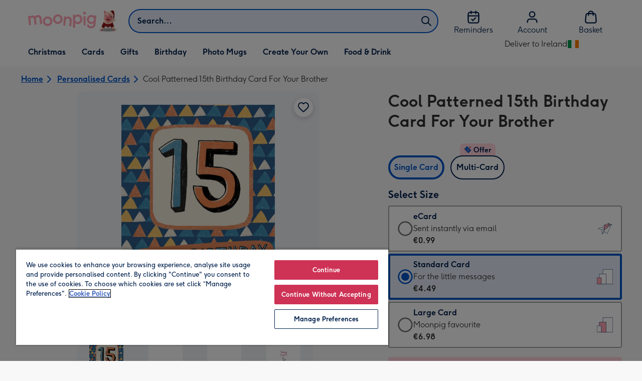

--- FILE ---
content_type: text/html; charset=utf-8
request_url: https://www.moonpig.com/ie/personalised-cards/p/cool-patterned-15th-birthday-card-for-your-brother/jes045/
body_size: 75146
content:
<!DOCTYPE html><html lang="en-IE" prefix="og: http://ogp.me/ns#"><head><meta charSet="utf-8" data-next-head=""/><meta name="viewport" content="width=device-width" data-next-head=""/><link rel="icon" type="image/x-icon" href="/favicon.ico" data-next-head=""/><meta property="og:site_name" content="Moonpig" data-next-head=""/><meta http-equiv="x-ua-compatible" content="IE=edge" data-next-head=""/><meta name="msvalidate.01" content="EFEAA4EF6245A1C2FA69117AF91BDC43" data-next-head=""/><meta name="msapplication-TileColor" content="#dae7f1" data-next-head=""/><meta name="facebook-domain-verification" content="m1grp3yre854sblydf9igrph3ldzoc" data-next-head=""/><meta name="msapplication-TileImage" content="https://static.web-explore.prod.moonpig.net/91f773ac15e7b0b48aa3c499d04f3136bd6dfb48/_next/static/images/logo-square-win8-4a72f271249411239a555e23410eb701.png" data-next-head=""/><meta name="version" content="91f773ac15e7b0b48aa3c499d04f3136bd6dfb48" data-next-head=""/><script data-testid="gtm-script" data-next-head="">window.dataLayer = window.dataLayer || []; (function(w,d,s,l,i){w[l]=w[l]||[];w[l].push({'gtm.start': new Date().getTime(), event:'gtm.js'});var f=d.getElementsByTagName(s)[0],
    j=d.createElement(s),dl=l!='dataLayer'?'&l='+l:'';j.async=true;j.src=
    'https://www.googletagmanager.com/gtm.js?id='+i+dl;f.parentNode.insertBefore(j,f);
    })(window,document,'script','dataLayer','GTM-M8RZDQ9');
    </script><meta content="6ynlpPuN0ok0-Oy8NELN7XktiFH-5iVAaoB7uIAdTUA" name="google-site-verification" data-next-head=""/><meta http-equiv="Content-Security-Policy" content="default-src &#x27;none&#x27;;font-src &#x27;self&#x27; data: *.gstatic.com *.hotjar.com *.hotjar.io *.intercomcdn.com *.moonpig.com *.moonpig.net mnpg-customer-creations-storage-us-east-1-prod-assets.s3.amazonaws.com mnpg-customer-creations-storage-eu-west-1-prod-assets.s3.eu-west-1.amazonaws.com mnpg-customer-creations-storage-us-east-1-prod-assets.s3.us-east-1.amazonaws.com mnpg-customer-creations-storage-ap-southeast-2-prod-assets.s3.ap-southeast-2.amazonaws.com;connect-src &#x27;self&#x27; blob: sc-static.net *.adalyser.com *.adnxs.com *.adyen.com ak.sail-horizon.com api.sail-track.com api.sail-personalize.com *.bing.net *.bing.com *.clarity.ms const.uno *.cookielaw.org *.criteo.com *.criteo.net data: *.doubleclick.net *.facebook.com *.google-analytics.com *.google.co.uk google.com *.google.com *.google.com.au *.googleadservices.com *.googleapis.com *.googletagmanager.com *.googlesyndication.com *.mplat-ppcprotect.com *.hotjar.com:* *.hotjar.com *.hotjar.io *.hs-analytics.net *.hsappstatic.net *.hs-banner.com *.hscollectedforms.net *.hs-scripts.com *.hsadspixel.net *.hubspot.com *.intercom.io *.intercom-messenger.com *.onetrust.com *.pangle-ads.com *.paypal.com *.pinterest.com *.podscribe.com px.ads.linkedin.com *.reddit.com *.redditstatic.com *.rokt-api.com *.rokt.com *.rakuten *.sailthru.cloud *.sciencebehindecommerce.com *.snapchat.com *.snitcher.com *.sovendus.com *.sovendus-benefits.com *.speedcurve.com *.taboola.com *.teads.tv *.tiktok.com *.tiktokw.us *.trackjs.com *.trustpilot.com *.wepowerconnections.com wss://*.hotjar.com wss://*.intercom-messenger.com wss://*.intercom.io mnpg-design-api-us-east-1-prod-image-upload.s3.amazonaws.com mnpg-design-api-eu-west-1-prod-image-upload.s3.eu-west-1.amazonaws.com mnpg-design-sticker-ai-generator-eu-west-1-prod-store.s3.eu-west-1.amazonaws.com mnpg-design-api-us-east-1-prod-image-upload.s3.us-east-1.amazonaws.com mnpg-design-sticker-ai-generator-us-east-1-prod-store.s3.us-east-1.amazonaws.com mnpg-design-api-ap-southeast-2-prod-image-upload.s3.ap-southeast-2.amazonaws.com mnpg-design-sticker-ai-generator-ap-southeast-2-prod-store.s3.ap-southeast-2.amazonaws.com mnpg-media-assets-us-east-1-prod-uploaded.s3.amazonaws.com mnpg-media-assets-us-east-1-prod-converted.s3.amazonaws.com mnpg-media-assets-eu-west-1-prod-uploaded.s3.eu-west-1.amazonaws.com mnpg-media-assets-us-east-1-prod-uploaded.s3.us-east-1.amazonaws.com mnpg-media-assets-ap-southeast-2-prod-uploaded.s3.ap-southeast-2.amazonaws.com mnpg-media-assets-eu-west-1-prod-converted.s3.eu-west-1.amazonaws.com mnpg-media-assets-us-east-1-prod-converted.s3.us-east-1.amazonaws.com mnpg-media-assets-ap-southeast-2-prod-converted.s3.ap-southeast-2.amazonaws.com mnpg-business-api-eu-west-1-prod-recipient-upload.s3.eu-west-1.amazonaws.com mnpg-business-api-us-east-1-prod-recipient-upload.s3.us-east-1.amazonaws.com mnpg-business-api-ap-southeast-2-prod-recipient-upload.s3.ap-southeast-2.amazonaws.com mnpg-customer-creations-storage-us-east-1-prod-assets.s3.amazonaws.com mnpg-customer-creations-storage-eu-west-1-prod-assets.s3.eu-west-1.amazonaws.com mnpg-customer-creations-storage-us-east-1-prod-assets.s3.us-east-1.amazonaws.com mnpg-customer-creations-storage-ap-southeast-2-prod-assets.s3.ap-southeast-2.amazonaws.com *.mixpanel.com *.lunio.ai *.moonpig.com *.moonpig.net *.sail-horizon.com *.sail-personalize.com *.sail-track.com;frame-src &#x27;self&#x27; *.adyen.com *.adsrvr.org *.awin1.com *.criteo.com *.criteo.net *.doubleclick.net *.facebook.com *.googleadservices.com *.googlesyndication.com *.googletagmanager.com *.hotjar.com *.hotjar.io *.hubspot.com *.hubspot.net *.hs-sites.com *.hsforms.net *.hsforms.com *.intercom.io *.mplat-ppcprotect.com *.paypal.com *.paypalobjects.com *.pinterest.com *.pinterest.co.uk *.rakuten.com *.roeye.com *.sovendus-benefits.com *.snapchat.com *.stripe.com *.trustpilot.com *.wepowerconnections.com *.youtube.com *.zenaps.com;style-src &#x27;unsafe-inline&#x27; &#x27;self&#x27; *.adyen.com *.google.co.uk *.google.com *.googleapis.com *.googletagmanager.com *.paypal.com *.moonpig.com *.moonpig.net;img-src * data: blob:;script-src &#x27;self&#x27; &#x27;unsafe-inline&#x27; &#x27;unsafe-eval&#x27; d3dh5c7rwzliwm.cloudfront.net d32106rlhdcogo.cloudfront.net dgf0rw7orw6vf.cloudfront.net d34r8q7sht0t9k.cloudfront.net *.adalyser.com *.adnxs.com *.adyen.com *.adsrvr.org *.awin1.com ak.sail-horizon.com *.bing.net *.bing.com *.clarity.ms const.uno *.cookielaw.org *.criteo.com *.criteo.net *.doubleclick.net *.dwin1.com *.facebook.net *.google-analytics.com *.google.co.uk *.google.com *.google.com.au *.googleadservices.com *.googlesyndication.com *.googletagmanager.com *.googletagservices.com *.hs-analytics.net *.hsappstatic.net *.hs-banner.com *.hscollectedforms.net *.hs-scripts.com *.hsadspixel.net *.hubspot.com *.hotjar.com *.hotjar.io *.intercom.io *.intercomcdn.com *.mplat-ppcprotect.com *.onetrust.com *.pangle-ads.com *.paypal.com *.paypalobjects.com *.pinimg.com *.pinterest.com *.podscribe.com px.ads.linkedin.com *.quantserve.com *.quantcount.com *.rakuten.com *.reddit.com *.redditstatic.com *.rokt-api.com *.rokt.com *.roeyecdn.com sc-static.net *.sciencebehindecommerce.com *.snapchat.com snap.licdn.com *.sovendus.com *.snitcher.com *.speedcurve.com *.stape.io stapecdn.com *.stripe.com *.taboola.com *.teads.tv *.tiktok.com *.trustpilot.com unpkg.com *.usemessages.com *.wepowerconnections.com *.youtube.com *.zenaps.com *.moonpig.com *.moonpig.net *.sail-horizon.com *.sail-personalize.com *.sail-track.com;worker-src &#x27;self&#x27; *.googletagmanager.com ;child-src &#x27;self&#x27; *.googletagmanager.com ;media-src blob: mnpg-media-assets-us-east-1-prod-uploaded.s3.amazonaws.com mnpg-media-assets-us-east-1-prod-converted.s3.amazonaws.com mnpg-media-assets-eu-west-1-prod-uploaded.s3.eu-west-1.amazonaws.com mnpg-media-assets-us-east-1-prod-uploaded.s3.us-east-1.amazonaws.com mnpg-media-assets-ap-southeast-2-prod-uploaded.s3.ap-southeast-2.amazonaws.com mnpg-media-assets-eu-west-1-prod-converted.s3.eu-west-1.amazonaws.com mnpg-media-assets-us-east-1-prod-converted.s3.us-east-1.amazonaws.com mnpg-media-assets-ap-southeast-2-prod-converted.s3.ap-southeast-2.amazonaws.com *.moonpig.net videos.ctfassets.net" data-next-head=""/><title data-next-head="">Cool Patterned 15th Birthday Card For Your Brother | Moonpig</title><meta name="title" content="Cool Patterned 15th Birthday Card For Your Brother" data-next-head=""/><meta name="description" content="Card design:&lt;br&gt;Features a large central 15, with text below, on a blue, yellow and orange geometric triangle pattern.&lt;br&gt;&lt;br&gt;Text reads:&lt;br&gt;&quot;15. Happy birthday" data-next-head=""/><meta property="og:url" content="https://www.moonpig.com/ie/personalised-cards/p/cool-patterned-15th-birthday-card-for-your-brother/jes045/" data-next-head=""/><meta property="og:image" content="https://images.cdn.europe-west1.gcp.commercetools.com/163a392c-de12-4559-841a-25ed7bfdcebb/img-D76JtEtU-large.jpg" data-next-head=""/><link rel="canonical" href="https://www.moonpig.com/ie/personalised-cards/p/cool-patterned-15th-birthday-card-for-your-brother/jes045/" data-next-head=""/><style data-next-head="">
          @media (max-width: 640px) {
            body {
              padding-bottom: 81px;
            }
          }
        </style><script type="application/ld+json" data-next-head="">{"@context":"https://schema.org/","@type":"Product","sku":"jes045","name":"Cool Patterned 15th Birthday Card For Your Brother","description":"Card design:<br>Features a large central 15, with text below, on a blue, yellow and orange geometric triangle pattern.<br><br>Text reads:<br>\"15. Happy birthday brother\".","image":["https://images.cdn.europe-west1.gcp.commercetools.com/163a392c-de12-4559-841a-25ed7bfdcebb/img-D76JtEtU-large.jpg","https://images.cdn.europe-west1.gcp.commercetools.com/163a392c-de12-4559-841a-25ed7bfdcebb/img-_3cuyLzA-large.jpg","https://images.cdn.europe-west1.gcp.commercetools.com/163a392c-de12-4559-841a-25ed7bfdcebb/img-WwJF7SHu-large.jpg","https://images.cdn.europe-west1.gcp.commercetools.com/163a392c-de12-4559-841a-25ed7bfdcebb/img-65Gfgvb9-large.jpg"],"offers":[{"@type":"Offer","sku":"JES045-ECARD","priceCurrency":"EUR","price":0.99,"availability":"https://schema.org/InStock"},{"@type":"Offer","sku":"JES045-STANDARDCARD","priceCurrency":"EUR","price":4.49,"availability":"https://schema.org/InStock"},{"@type":"Offer","sku":"JES045-LARGECARD","priceCurrency":"EUR","price":6.98,"availability":"https://schema.org/InStock"}]}</script><style>
      #nprogress,
      #nprogress .bar {
        position: fixed;
        z-index: 1031;
        top: 0;
        left: 0;
        width: 100%;
        height: 2px;
      }

      #nprogress {
        pointer-events: none;
        background: #f4f4f4
      }

      #nprogress .bar {
        box-shadow: 0 0 8px #ffa6b6;
        background: #ffa6b6;
      }
  </style><script>LUX=(function(){var a=("undefined"!==typeof(LUX)&&"undefined"!==typeof(LUX.gaMarks)?LUX.gaMarks:[]);var d=("undefined"!==typeof(LUX)&&"undefined"!==typeof(LUX.gaMeasures)?LUX.gaMeasures:[]);var j="LUX_start";var k=window.performance;var l=("undefined"!==typeof(LUX)&&LUX.ns?LUX.ns:(Date.now?Date.now():+(new Date())));if(k&&k.timing&&k.timing.navigationStart){l=k.timing.navigationStart}function f(){if(k&&k.now){return k.now()}var o=Date.now?Date.now():+(new Date());return o-l}function b(n){if(k){if(k.mark){return k.mark(n)}else{if(k.webkitMark){return k.webkitMark(n)}}}a.push({name:n,entryType:"mark",startTime:f(),duration:0});return}function m(p,t,n){if("undefined"===typeof(t)&&h(j)){t=j}if(k){if(k.measure){if(t){if(n){return k.measure(p,t,n)}else{return k.measure(p,t)}}else{return k.measure(p)}}else{if(k.webkitMeasure){return k.webkitMeasure(p,t,n)}}}var r=0,o=f();if(t){var s=h(t);if(s){r=s.startTime}else{if(k&&k.timing&&k.timing[t]){r=k.timing[t]-k.timing.navigationStart}else{return}}}if(n){var q=h(n);if(q){o=q.startTime}else{if(k&&k.timing&&k.timing[n]){o=k.timing[n]-k.timing.navigationStart}else{return}}}d.push({name:p,entryType:"measure",startTime:r,duration:(o-r)});return}function h(n){return c(n,g())}function c(p,o){for(i=o.length-1;i>=0;i--){var n=o[i];if(p===n.name){return n}}return undefined}function g(){if(k){if(k.getEntriesByType){return k.getEntriesByType("mark")}else{if(k.webkitGetEntriesByType){return k.webkitGetEntriesByType("mark")}}}return a}return{mark:b,measure:m,gaMarks:a,gaMeasures:d}})();LUX.ns=(Date.now?Date.now():+(new Date()));LUX.ac=[];LUX.cmd=function(a){LUX.ac.push(a)};LUX.init=function(){LUX.cmd(["init"])};LUX.send=function(){LUX.cmd(["send"])};LUX.addData=function(a,b){LUX.cmd(["addData",a,b])};LUX_ae=[];window.addEventListener("error",function(a){LUX_ae.push(a)});LUX_al=[];if("function"===typeof(PerformanceObserver)&&"function"===typeof(PerformanceLongTaskTiming)){var LongTaskObserver=new PerformanceObserver(function(c){var b=c.getEntries();for(var a=0;a<b.length;a++){var d=b[a];LUX_al.push(d)}});try{LongTaskObserver.observe({type:["longtask"]})}catch(e){}};</script><script src="https://cdn.speedcurve.com/js/lux.js?id=407819630" async="" defer="" crossorigin="anonymous"></script><script src="https://accounts.google.com/gsi/client" async="" defer=""></script><script>if(!window._AutofillCallbackHandler){window._AutofillCallbackHandler=function(){}}</script><noscript data-n-css=""></noscript><script defer="" crossorigin="anonymous" nomodule="" src="https://static.web-explore.prod.moonpig.net/91f773ac15e7b0b48aa3c499d04f3136bd6dfb48/_next/static/chunks/polyfills-42372ed130431b0a.js"></script><script src="https://static.web-explore.prod.moonpig.net/91f773ac15e7b0b48aa3c499d04f3136bd6dfb48/_next/static/chunks/webpack-e3449fe74b4afde2.js" defer="" crossorigin="anonymous"></script><script src="https://static.web-explore.prod.moonpig.net/91f773ac15e7b0b48aa3c499d04f3136bd6dfb48/_next/static/chunks/framework-1374efaa1cdf4e52.js" defer="" crossorigin="anonymous"></script><script src="https://static.web-explore.prod.moonpig.net/91f773ac15e7b0b48aa3c499d04f3136bd6dfb48/_next/static/chunks/main-335ba3a2b630d5a4.js" defer="" crossorigin="anonymous"></script><script src="https://static.web-explore.prod.moonpig.net/91f773ac15e7b0b48aa3c499d04f3136bd6dfb48/_next/static/chunks/pages/_app-3702fa50164fa748.js" defer="" crossorigin="anonymous"></script><script src="https://static.web-explore.prod.moonpig.net/91f773ac15e7b0b48aa3c499d04f3136bd6dfb48/_next/static/chunks/783-e008492d5f6cbdc0.js" defer="" crossorigin="anonymous"></script><script src="https://static.web-explore.prod.moonpig.net/91f773ac15e7b0b48aa3c499d04f3136bd6dfb48/_next/static/chunks/874-bd9f1e700501903d.js" defer="" crossorigin="anonymous"></script><script src="https://static.web-explore.prod.moonpig.net/91f773ac15e7b0b48aa3c499d04f3136bd6dfb48/_next/static/chunks/752-6eb44a983d72c66e.js" defer="" crossorigin="anonymous"></script><script src="https://static.web-explore.prod.moonpig.net/91f773ac15e7b0b48aa3c499d04f3136bd6dfb48/_next/static/chunks/613-ab4b748831f56da7.js" defer="" crossorigin="anonymous"></script><script src="https://static.web-explore.prod.moonpig.net/91f773ac15e7b0b48aa3c499d04f3136bd6dfb48/_next/static/chunks/466-e265f20dc9b7e30b.js" defer="" crossorigin="anonymous"></script><script src="https://static.web-explore.prod.moonpig.net/91f773ac15e7b0b48aa3c499d04f3136bd6dfb48/_next/static/chunks/pages/product-details-e697656b2a7c7ade.js" defer="" crossorigin="anonymous"></script><script src="https://static.web-explore.prod.moonpig.net/91f773ac15e7b0b48aa3c499d04f3136bd6dfb48/_next/static/91f773ac15e7b0b48aa3c499d04f3136bd6dfb48/_buildManifest.js" defer="" crossorigin="anonymous"></script><script src="https://static.web-explore.prod.moonpig.net/91f773ac15e7b0b48aa3c499d04f3136bd6dfb48/_next/static/91f773ac15e7b0b48aa3c499d04f3136bd6dfb48/_ssgManifest.js" defer="" crossorigin="anonymous"></script><style data-styled="" data-styled-version="6.1.19">.lbAANc{background-color:#ffffff;padding:4px;}/*!sc*/
.kTDbCF{position:relative;}/*!sc*/
@media (min-width: 0em){.kTDbCF{padding-top:4px;padding-bottom:4px;}}/*!sc*/
@media (min-width: 75em){.kTDbCF{padding-top:16px;padding-bottom:8px;}}/*!sc*/
.WNxBt{width:100%;}/*!sc*/
@media (min-width: 0em){.WNxBt{margin-top:8px;margin-bottom:8px;}}/*!sc*/
@media (min-width: 75em){.WNxBt{margin-top:2px;margin-bottom:2px;}}/*!sc*/
.dvTPbw{flex-direction:column;align-items:center;}/*!sc*/
@media (min-width: 0em){.gJVEbw{margin-right:0;}}/*!sc*/
@media (min-width: 40em){.gJVEbw{margin-right:8px;}}/*!sc*/
.kPIBfB{display:none;}/*!sc*/
.heJcZo{margin-bottom:32px;}/*!sc*/
.iXTPSa{position:relative;margin-bottom:16px;}/*!sc*/
.enmQaY{flex-direction:column;gap:16px;max-width:30.25rem;margin-bottom:16px;margin:0 auto;}/*!sc*/
.hxFrRM{position:relative;}/*!sc*/
@media (min-width: 0em){.jAbTqb{width:5rem;}}/*!sc*/
@media (min-width: 40em){.jAbTqb{width:6rem;}}/*!sc*/
@media (min-width: 56.25em){.jAbTqb{width:7.35rem;}}/*!sc*/
.fRjnuJ{margin-top:48px;}/*!sc*/
.enqPUT{margin-right:12px;margin-bottom:16px;}/*!sc*/
.ebbA-Du{color:#00204d;padding-top:3px;font-family:Moonpig,Arial,Sans-Serif;font-weight:700;line-height:1.375rem;font-size:0.875rem;letter-spacing:0;paragraph-spacing:0;text-decoration:none;}/*!sc*/
.jsdMvO{margin-bottom:16px;}/*!sc*/
.eMLthD{flex-grow:1;}/*!sc*/
.hna-DwX{width:100%;margin-bottom:32px;}/*!sc*/
.dAEPaQ{height:100%;padding-bottom:32px;}/*!sc*/
@media (min-width: 0em){.dAEPaQ{min-width:13rem;margin-left:12px;margin-right:0;padding-top:16px;}}/*!sc*/
@media (min-width: 40em){.dAEPaQ{min-width:16rem;padding-top:12px;}}/*!sc*/
.boVcaS{display:flex;justify-content:center;position:relative;z-index:0;height:100%;}/*!sc*/
.eQrWdP{display:flex;flex-wrap:wrap;justify-content:center;order:1;margin-top:8px;margin-left:auto;margin-right:auto;}/*!sc*/
.hUuGjd{margin-top:0;padding:8px;}/*!sc*/
.dEmFFL{height:100%;padding-bottom:32px;}/*!sc*/
@media (min-width: 0em){.dEmFFL{min-width:13rem;margin-left:0;margin-right:0;padding-top:16px;}}/*!sc*/
@media (min-width: 40em){.dEmFFL{min-width:16rem;padding-top:12px;}}/*!sc*/
.beeyrg{height:100%;padding-bottom:32px;}/*!sc*/
@media (min-width: 0em){.beeyrg{min-width:13rem;margin-left:0;margin-right:12px;padding-top:16px;}}/*!sc*/
@media (min-width: 40em){.beeyrg{min-width:16rem;padding-top:12px;}}/*!sc*/
.eFqLsP{padding-left:16px;padding-right:16px;margin-top:0;margin-bottom:0;}/*!sc*/
@media (min-width: 0em){.cSNML{padding:16px;padding-top:16px;}}/*!sc*/
@media (min-width: 40em){.cSNML{padding:24px;padding-top:32px;}}/*!sc*/
@media (min-width: 0em){.bHQKuD{margin-bottom:24px;}}/*!sc*/
@media (min-width: 40em){.bHQKuD{margin-bottom:32px;}}/*!sc*/
.jrxYKT{background-color:#f8f8f9;}/*!sc*/
.fMmQEu{position:relative;height:100%;}/*!sc*/
@media (min-width: 0em){.fMmQEu{padding-top:8px;padding-bottom:8px;}}/*!sc*/
@media (min-width: 40em){.fMmQEu{padding-top:12px;padding-bottom:12px;}}/*!sc*/
.bMUdlM{background-color:#f0f1f3;padding-top:32px;padding-bottom:32px;}/*!sc*/
.hMmPLC{gap:12px;}/*!sc*/
@media (min-width: 0em){.hMmPLC{width:100%;}}/*!sc*/
@media (min-width: 25em){.hMmPLC{width:50%;}}/*!sc*/
@media (min-width: 40em){.hMmPLC{width:25%;}}/*!sc*/
.cScwOb{background-color:#ffffff;}/*!sc*/
@media (min-width: 0em){.cScwOb{padding-top:20px;padding-bottom:8px;}}/*!sc*/
@media (min-width: 40em){.cScwOb{padding-top:32px;padding-bottom:48px;}}/*!sc*/
@media (min-width: 0em){.kDPpBC{width:100%;}}/*!sc*/
@media (min-width: 40em){.kDPpBC{width:50%;}}/*!sc*/
@media (min-width: 56.25em){.kDPpBC{width:33.33333333333333%;}}/*!sc*/
.bmgqVk{flex-direction:column;}/*!sc*/
.bzPked{align-items:center;color:#ffa6b6;min-height:48px;}/*!sc*/
.kjqblh{max-width:860px;margin-top:20px;}/*!sc*/
@media (min-width: 0em){.kjqblh{width:100%;}}/*!sc*/
@media (min-width: 40em){.kjqblh{width:50%;}}/*!sc*/
@media (min-width: 56.25em){.kjqblh{width:33.33333333333333%;}}/*!sc*/
data-styled.g1[id="sc-bRKDuR"]{content:"lbAANc,kTDbCF,bCZExY,WNxBt,dvTPbw,gJVEbw,kPIBfB,heJcZo,iXTPSa,enmQaY,hxFrRM,jAbTqb,fRjnuJ,enqPUT,ebbA-Du,jsdMvO,eMLthD,hna-DwX,dAEPaQ,boVcaS,eQrWdP,hUuGjd,dEmFFL,beeyrg,eFqLsP,cSNML,bHQKuD,jrxYKT,fMmQEu,bMUdlM,hMmPLC,cScwOb,kDPpBC,bmgqVk,bzPked,kjqblh,"}/*!sc*/
.dHAvLN{display:flex;}/*!sc*/
data-styled.g10[id="sc-kNOymR"]{content:"dHAvLN,"}/*!sc*/
.xwTZI{display:flex;gap:8px;}/*!sc*/
data-styled.g18[id="sc-kCuUfV"]{content:"xwTZI,"}/*!sc*/
.iUabFp{position:relative;align-self:center;width:1.5rem;height:1.5rem;}/*!sc*/
data-styled.g19[id="sc-dNdcvo"]{content:"iUabFp,"}/*!sc*/
.dxkkJi{position:relative;display:inline-flex;flex-direction:row;align-items:center;justify-content:center;min-height:48px;text-align:center;transition:background-color 150ms linear;cursor:pointer;border-radius:8px;box-shadow:0px 1px 4px 0px #00204d26;padding:12px;font-family:Moonpig,Arial,Sans-Serif;font-weight:700;line-height:1.5rem;font-size:1rem;letter-spacing:0;paragraph-spacing:0;text-decoration:none;transition:box-shadow 150ms linear;text-decoration-skip-ink:none;background-color:transparent;border:2px solid;border-color:transparent;color:#0054c8;box-shadow:0px 0px 0px 0px #000000;padding-left:0;padding-right:0;font-family:Moonpig,Arial,Sans-Serif;font-weight:700;line-height:1.5rem;font-size:1rem;letter-spacing:0;paragraph-spacing:0;text-decoration:underline;text-case:0;}/*!sc*/
.dxkkJi:disabled{cursor:not-allowed;border-color:#a3a3a3;color:#a3a3a3;background-color:#e8e8e8;}/*!sc*/
.dxkkJi:not(:disabled):hover{box-shadow:0px 3px 8px 0px #00034d26;}/*!sc*/
.dxkkJi:not(:disabled):active{box-shadow:0px 1px 4px 0px #00204d26;}/*!sc*/
@media (prefers-reduced-motion){.dxkkJi{transition:none;}}/*!sc*/
.dxkkJi:disabled{box-shadow:0px 0px 0px 0px #000000;}/*!sc*/
.dxkkJi:not(:disabled):focus{outline:transparent;box-shadow:0px 0px 0px 2px #FFFFFF,0px 0px 0px 5px #0054C8;}/*!sc*/
.dxkkJi:not(:disabled):focus:not(:focus-visible){box-shadow:0px 0px 0px 0px #000000;}/*!sc*/
.dxkkJi.loading{cursor:progress;color:#767676;}/*!sc*/
.dxkkJi:disabled{border:solid 2px transparent;background-color:transparent;}/*!sc*/
.dxkkJi:not(:disabled, .loading):hover,.dxkkJi:not(:disabled, .loading):focus{text-decoration-thickness:2px;}/*!sc*/
.dxkkJi:not(:disabled, .loading):hover{color:#004099;box-shadow:0px 0px 0px 0px #000000;}/*!sc*/
.dxkkJi:not(:disabled, .loading):focus{color:#0459d9;}/*!sc*/
.dxkkJi:not(:disabled, .loading):active{box-shadow:0px 0px 0px 0px #000000;}/*!sc*/
data-styled.g20[id="sc-fbQrwq"]{content:"dxkkJi,"}/*!sc*/
.bIBwcU{position:relative;display:inline-flex;flex-direction:row;align-items:center;justify-content:center;min-height:48px;text-align:center;transition:background-color 150ms linear;cursor:pointer;border-radius:8px;box-shadow:0px 1px 4px 0px #00204d26;padding:12px;font-family:Moonpig,Arial,Sans-Serif;font-weight:700;line-height:1.5rem;font-size:1rem;letter-spacing:0;paragraph-spacing:0;text-decoration:none;transition:box-shadow 150ms linear;text-decoration-skip-ink:none;background-color:transparent;border:2px solid;border-color:transparent;color:#0054c8;box-shadow:0px 0px 0px 0px #000000;padding-left:0;padding-right:0;font-family:Moonpig,Arial,Sans-Serif;font-weight:700;line-height:1.5rem;font-size:1rem;letter-spacing:0;paragraph-spacing:0;text-decoration:underline;text-case:0;}/*!sc*/
.bIBwcU:disabled{cursor:not-allowed;border-color:#a3a3a3;color:#a3a3a3;background-color:#e8e8e8;}/*!sc*/
.bIBwcU:not(:disabled):hover{box-shadow:0px 3px 8px 0px #00034d26;}/*!sc*/
.bIBwcU:not(:disabled):active{box-shadow:0px 1px 4px 0px #00204d26;}/*!sc*/
@media (prefers-reduced-motion){.bIBwcU{transition:none;}}/*!sc*/
.bIBwcU:disabled{box-shadow:0px 0px 0px 0px #000000;}/*!sc*/
.bIBwcU:not(:disabled):focus{outline:transparent;box-shadow:0px 0px 0px 2px #FFFFFF,0px 0px 0px 5px #0054C8;}/*!sc*/
.bIBwcU:not(:disabled):focus:not(:focus-visible){box-shadow:0px 0px 0px 0px #000000;}/*!sc*/
.bIBwcU.loading{cursor:progress;color:#767676;}/*!sc*/
.bIBwcU:disabled{border:solid 2px transparent;background-color:transparent;}/*!sc*/
.bIBwcU:not(:disabled, .loading):hover,.bIBwcU:not(:disabled, .loading):focus{text-decoration-thickness:2px;}/*!sc*/
.bIBwcU:not(:disabled, .loading):hover{color:#004099;box-shadow:0px 0px 0px 0px #000000;}/*!sc*/
.bIBwcU:not(:disabled, .loading):focus{color:#0459d9;}/*!sc*/
.bIBwcU:not(:disabled, .loading):active{box-shadow:0px 0px 0px 0px #000000;}/*!sc*/
data-styled.g21[id="sc-gGKoUb"]{content:"bIBwcU,"}/*!sc*/
.bufbwN{position:relative;width:48px;height:48px;}/*!sc*/
.bufbwN::before{display:block;height:0;content:'';padding-bottom:100%;}/*!sc*/
.bufbwN img{display:block;}/*!sc*/
.bufbwN >:first-child:not(picture),.bufbwN >picture img{position:absolute;top:0;left:0;width:100%;height:100%;}/*!sc*/
.bufbwN >figure :first-child:not(picture),.bufbwN >figure picture img{position:absolute;top:0;left:0;width:100%;height:100%;}/*!sc*/
.gtXIQG{position:relative;padding:24px;}/*!sc*/
.gtXIQG::before{display:block;height:0;content:'';padding-bottom:100%;}/*!sc*/
.gtXIQG img{display:block;}/*!sc*/
.gtXIQG >:first-child:not(picture),.gtXIQG >picture img{position:absolute;top:0;left:0;width:100%;height:100%;}/*!sc*/
.gtXIQG >figure :first-child:not(picture),.gtXIQG >figure picture img{position:absolute;top:0;left:0;width:100%;height:100%;}/*!sc*/
.bkZLpA{position:relative;padding:8px;}/*!sc*/
.bkZLpA::before{display:block;height:0;content:'';padding-bottom:100%;}/*!sc*/
.bkZLpA img{display:block;}/*!sc*/
.bkZLpA >:first-child:not(picture),.bkZLpA >picture img{position:absolute;top:0;left:0;width:100%;height:100%;}/*!sc*/
.bkZLpA >figure :first-child:not(picture),.bkZLpA >figure picture img{position:absolute;top:0;left:0;width:100%;height:100%;}/*!sc*/
.iklMoE{position:relative;}/*!sc*/
.iklMoE::before{display:block;height:0;content:'';padding-bottom:100%;}/*!sc*/
.iklMoE img{display:block;}/*!sc*/
.iklMoE >:first-child:not(picture),.iklMoE >picture img{position:absolute;top:0;left:0;width:100%;height:100%;}/*!sc*/
.iklMoE >figure :first-child:not(picture),.iklMoE >figure picture img{position:absolute;top:0;left:0;width:100%;height:100%;}/*!sc*/
data-styled.g24[id="sc-eqNDNG"]{content:"bufbwN,gtXIQG,bkZLpA,iklMoE,"}/*!sc*/
.etbQrD{font-family:Moonpig,Arial,Sans-Serif;font-weight:300;line-height:1.5rem;font-size:1rem;letter-spacing:0;paragraph-spacing:0;text-decoration:none;}/*!sc*/
@media (min-width: 0em){.fpIUMt{font-family:Moonpig,Arial,Sans-Serif;font-weight:700;line-height:2.25rem;font-size:1.75rem;letter-spacing:0;paragraph-spacing:0;text-decoration:none;}}/*!sc*/
@media (min-width: 40em){.fpIUMt{font-family:Moonpig,Arial,Sans-Serif;font-weight:700;line-height:2.5rem;font-size:2rem;letter-spacing:0;paragraph-spacing:0;text-decoration:none;}}/*!sc*/
.gbVLGj{color:#00204d;padding:0;margin:0;margin-bottom:8px;}/*!sc*/
@media (min-width: 0em){.gbVLGj{font-family:Moonpig,Arial,Sans-Serif;font-weight:700;line-height:1.75rem;font-size:1.25rem;letter-spacing:0;paragraph-spacing:0;text-decoration:none;}}/*!sc*/
@media (min-width: 40em){.gbVLGj{font-family:Moonpig,Arial,Sans-Serif;font-weight:700;line-height:1.75rem;font-size:1.25rem;letter-spacing:0;paragraph-spacing:0;text-decoration:none;}}/*!sc*/
.hrBfVo{display:block;color:#00204d;font-family:Moonpig,Arial,Sans-Serif;font-weight:700;line-height:1.5rem;font-size:1rem;letter-spacing:0;paragraph-spacing:0;text-decoration:none;}/*!sc*/
.cnQpjA{display:block;color:#313131;font-family:Moonpig,Arial,Sans-Serif;font-weight:300;line-height:1.5rem;font-size:1rem;letter-spacing:0;paragraph-spacing:0;text-decoration:none;}/*!sc*/
.iuDhpE{display:block;color:#313131;font-family:Moonpig,Arial,Sans-Serif;font-weight:700;line-height:1.5rem;font-size:1rem;letter-spacing:0;paragraph-spacing:0;text-decoration:none;}/*!sc*/
.iygglT{font-family:Moonpig,Arial,Sans-Serif;font-weight:700;letter-spacing:0;}/*!sc*/
@media (min-width: 0em){.iygglT{line-height:1.5rem;font-size:1rem;}}/*!sc*/
@media (min-width: 40em){.iygglT{line-height:1.75rem;font-size:1.25rem;}}/*!sc*/
.kpcePP{color:#00204d;padding-left:16px;padding-right:16px;}/*!sc*/
@media (min-width: 0em){.kpcePP{font-family:Moonpig,Arial,Sans-Serif;font-weight:700;line-height:1.75rem;font-size:1.25rem;letter-spacing:0;paragraph-spacing:0;text-decoration:none;}}/*!sc*/
@media (min-width: 40em){.kpcePP{font-family:Moonpig,Arial,Sans-Serif;font-weight:700;line-height:2rem;font-size:1.5rem;letter-spacing:0;paragraph-spacing:0;text-decoration:none;}}/*!sc*/
.dhZRiy{margin-left:8px;font-family:Moonpig,Arial,Sans-Serif;font-weight:300;line-height:1.5rem;font-size:1rem;letter-spacing:0;paragraph-spacing:0;text-decoration:none;}/*!sc*/
.lpnOUv{color:#00204d;margin-bottom:8px;}/*!sc*/
@media (min-width: 0em){.lpnOUv{margin-left:0;font-family:Moonpig,Arial,Sans-Serif;font-weight:700;line-height:1.625rem;font-size:1.125rem;letter-spacing:0;paragraph-spacing:0;text-decoration:none;}}/*!sc*/
@media (min-width: 40em){.lpnOUv{margin-left:32px;font-family:Moonpig,Arial,Sans-Serif;font-weight:700;line-height:1.75rem;font-size:1.25rem;letter-spacing:0;paragraph-spacing:0;text-decoration:none;}}/*!sc*/
.bzjiRt{color:#00204d;margin-bottom:12px;}/*!sc*/
@media (min-width: 0em){.bzjiRt{font-family:Moonpig,Arial,Sans-Serif;font-weight:700;line-height:1.625rem;font-size:1.125rem;letter-spacing:0;paragraph-spacing:0;text-decoration:none;}}/*!sc*/
@media (min-width: 40em){.bzjiRt{font-family:Moonpig,Arial,Sans-Serif;font-weight:700;line-height:1.75rem;font-size:1.25rem;letter-spacing:0;paragraph-spacing:0;text-decoration:none;}}/*!sc*/
.bzCsdP{color:#00204d;text-align:left;}/*!sc*/
@media (min-width: 0em){.bzCsdP{margin-bottom:8px;font-family:Moonpig,Arial,Sans-Serif;font-weight:700;line-height:1.625rem;font-size:1.125rem;letter-spacing:0;paragraph-spacing:0;text-decoration:none;}}/*!sc*/
@media (min-width: 40em){.bzCsdP{margin-bottom:12px;font-family:Moonpig,Arial,Sans-Serif;font-weight:700;line-height:1.75rem;font-size:1.25rem;letter-spacing:0;paragraph-spacing:0;text-decoration:none;}}/*!sc*/
.kpBDKn{margin-bottom:0;font-family:Moonpig,Arial,Sans-Serif;font-weight:300;line-height:1.375rem;font-size:0.875rem;letter-spacing:0;paragraph-spacing:0;text-decoration:none;}/*!sc*/
data-styled.g25[id="sc-fVHBlr"]{content:"etbQrD,fpIUMt,gbVLGj,hrBfVo,cnQpjA,iuDhpE,iygglT,kpcePP,dhZRiy,lpnOUv,bzjiRt,bzCsdP,kpBDKn,"}/*!sc*/
.bYEXwq{max-width:1200px;box-sizing:content-box;margin-left:auto;margin-right:auto;}/*!sc*/
@media (min-width: 75em){.bYEXwq{padding-left:24px;padding-right:24px;}}/*!sc*/
.bYEXwq >div{box-sizing:border-box;}/*!sc*/
.gUlJhj{max-width:1200px;box-sizing:content-box;margin-left:auto;margin-right:auto;}/*!sc*/
@media (min-width: 0em){.gUlJhj{padding-left:16px;padding-right:16px;}}/*!sc*/
@media (min-width: 40em){.gUlJhj{padding-left:24px;padding-right:24px;}}/*!sc*/
.gUlJhj >div{box-sizing:border-box;}/*!sc*/
.hleDQQ{padding-left:0;padding-right:0;margin-left:auto;margin-right:auto;}/*!sc*/
data-styled.g26[id="sc-gLaqbQ"]{content:"bYEXwq,gUlJhj,hleDQQ,"}/*!sc*/
.bbZJWy{flex-shrink:0;flex-grow:0;}/*!sc*/
data-styled.g31[id="sc-kjwdDK"]{content:"bbZJWy,"}/*!sc*/
.gSLHpx{display:flex;justify-content:center;align-items:center;width:44px;height:44px;}/*!sc*/
data-styled.g32[id="sc-eVqvcJ"]{content:"gSLHpx,"}/*!sc*/
.jxlVfo{width:32px;aspect-ratio:1;display:flex;align-items:center;justify-content:center;border-radius:50%;color:#00204d;background-color:#ffffff;box-shadow:0px 8px 18px 0px #00204d26;}/*!sc*/
data-styled.g33[id="sc-bbbBoY"]{content:"jxlVfo,"}/*!sc*/
.dpTtmW{left:0;position:absolute;top:0;bottom:0;margin:auto 0;z-index:1;-webkit-tap-highlight-color:transparent;}/*!sc*/
.dpTtmW:disabled{visibility:hidden;}/*!sc*/
data-styled.g34[id="sc-cdmAjP"]{content:"dpTtmW,"}/*!sc*/
.fqUkzT{right:0;position:absolute;top:0;bottom:0;margin:auto 0;z-index:1;-webkit-tap-highlight-color:transparent;}/*!sc*/
.fqUkzT:disabled{visibility:hidden;}/*!sc*/
data-styled.g35[id="sc-jytpVa"]{content:"fqUkzT,"}/*!sc*/
.jvETzo{position:relative;padding-left:16px;padding-right:16px;}/*!sc*/
data-styled.g37[id="sc-pYNGo"]{content:"jvETzo,"}/*!sc*/
.kAWcCs{margin:0;padding-left:0;padding-right:0;padding-top:0;padding-bottom:0;display:flex;overflow-x:scroll;list-style-type:none;animation-duration:1000ms;animation-fill-mode:both;-webkit-overflow-scrolling:touch;scrollbar-width:none;}/*!sc*/
@media (prefers-reduced-motion: reduce){.kAWcCs{animation:none;}}/*!sc*/
@keyframes bounce{0%,20%,50%,80%,100%{transform:translateX(0);}40%{transform:translateX(-30px);}60%{transform:translateX(-15px);}}/*!sc*/
.kAWcCs::-webkit-scrollbar{display:none;}/*!sc*/
data-styled.g38[id="sc-cCVJLD"]{content:"kAWcCs,"}/*!sc*/
.ctpUVb{gap:24px;}/*!sc*/
data-styled.g39[id="sc-jYczwO"]{content:"ctpUVb,"}/*!sc*/
.fQZvcS{position:relative;}/*!sc*/
@media (min-width: 40em){.fQZvcS{padding-left:16px;padding-right:16px;}}/*!sc*/
data-styled.g40[id="sc-dNFkOE"]{content:"fQZvcS,"}/*!sc*/
.jIPJA-D{justify-content:initial;gap:24px;}/*!sc*/
data-styled.g41[id="sc-fszimp"]{content:"jIPJA-D,"}/*!sc*/
.iPSTvS{position:absolute;top:0;bottom:0;left:-6px;right:-6px;}/*!sc*/
@media (min-width: 0em){.iPSTvS{display:none;}}/*!sc*/
@media (min-width: 40em){.iPSTvS{display:block;}}/*!sc*/
data-styled.g42[id="sc-etsjJW"]{content:"iPSTvS,"}/*!sc*/
.fwlvDr{transition:background-color 150ms linear,box-shadow 150ms linear;cursor:pointer;white-space:nowrap;box-sizing:border-box;display:flex;justify-content:center;min-width:70px;flex-shrink:0;border:4px solid;border-color:#0054c8;border-radius:24px;color:#0054c8;background-color:#e6eefa;padding:8px;font-family:Moonpig,Arial,Sans-Serif;font-weight:700;line-height:1.5rem;font-size:1rem;letter-spacing:0;paragraph-spacing:0;text-decoration:none;}/*!sc*/
.fwlvDr[aria-selected='true']{border:4px solid;border-color:#0054c8;color:#0054c8;background-color:#e6eefa;padding:8px;}/*!sc*/
.fwlvDr:not(:disabled):hover{text-decoration:none;outline:none;border:4px solid;border-color:#d34767;color:#d34767;background-color:#fff8f9;padding:8px;}/*!sc*/
.fwlvDr:not(:disabled):hover[aria-selected='true']{border:4px solid;padding:8px;}/*!sc*/
.fwlvDr:not(:disabled):hover .dismiss-icon{color:#fff8f9;background-color:#d34767;}/*!sc*/
.fwlvDr:not(:disabled):focus-visible{text-decoration:none;outline:none;border:4px solid;border-color:#d34767;color:#d34767;background-color:#fff8f9;padding:8px;}/*!sc*/
.fwlvDr:not(:disabled):focus-visible[aria-selected='true']{border:4px solid;padding:8px;}/*!sc*/
.fwlvDr:not(:disabled):focus-visible .dismiss-icon{color:#fff8f9;background-color:#d34767;}/*!sc*/
.jnyQhc{transition:background-color 150ms linear,box-shadow 150ms linear;cursor:pointer;white-space:nowrap;box-sizing:border-box;display:flex;justify-content:center;min-width:70px;flex-shrink:0;border:2px solid;border-color:#00204d;border-radius:24px;color:#00204d;background-color:#ffffff;padding:10px;font-family:Moonpig,Arial,Sans-Serif;font-weight:700;line-height:1.5rem;font-size:1rem;letter-spacing:0;paragraph-spacing:0;text-decoration:none;}/*!sc*/
.jnyQhc[aria-selected='true']{border:4px solid;border-color:#0054c8;color:#0054c8;background-color:#e6eefa;padding:8px;}/*!sc*/
.jnyQhc:not(:disabled):hover{text-decoration:none;outline:none;border:3px solid;border-color:#d34767;color:#d34767;background-color:#fff8f9;padding:9px;}/*!sc*/
.jnyQhc:not(:disabled):hover[aria-selected='true']{border:4px solid;padding:8px;}/*!sc*/
.jnyQhc:not(:disabled):hover .dismiss-icon{color:#fff8f9;background-color:#d34767;}/*!sc*/
.jnyQhc:not(:disabled):focus-visible{text-decoration:none;outline:none;border:3px solid;border-color:#d34767;color:#d34767;background-color:#fff8f9;padding:9px;}/*!sc*/
.jnyQhc:not(:disabled):focus-visible[aria-selected='true']{border:4px solid;padding:8px;}/*!sc*/
.jnyQhc:not(:disabled):focus-visible .dismiss-icon{color:#fff8f9;background-color:#d34767;}/*!sc*/
data-styled.g44[id="sc-koBvLg"]{content:"fwlvDr,jnyQhc,"}/*!sc*/
.eavmLk{display:flex;text-align:center;}/*!sc*/
data-styled.g45[id="sc-DZJJV"]{content:"eavmLk,"}/*!sc*/
.kAayUm{width:100%;height:1px;border:none;border-radius:24px;background-color:#d1d1d1;}/*!sc*/
data-styled.g46[id="sc-kUouGy"]{content:"kAayUm,"}/*!sc*/
html{-webkit-font-smoothing:auto;-moz-osx-font-smoothing:auto;box-sizing:border-box;}/*!sc*/
*,*::before,*::after{box-sizing:inherit;}/*!sc*/
body{margin:0;color:#313131;background-color:#f8f8f9;font-family:Moonpig,Arial,Sans-Serif;font-weight:300;line-height:1.5rem;font-size:1rem;letter-spacing:0;paragraph-spacing:0;text-decoration:none;}/*!sc*/
strong{font-weight:700;}/*!sc*/
a{color:#0054c8;text-decoration:none;}/*!sc*/
a:hover{text-decoration:underline;}/*!sc*/
ol,ul{list-style:none;margin:0;padding:0;text-indent:0;}/*!sc*/
h1{font-family:Moonpig,Arial,Sans-Serif;font-weight:700;letter-spacing:0;}/*!sc*/
@media (min-width: 0em){h1{line-height:2.25rem;font-size:1.75rem;}}/*!sc*/
@media (min-width: 40em){h1{line-height:3rem;font-size:2.5rem;}}/*!sc*/
h2{font-family:Moonpig,Arial,Sans-Serif;font-weight:700;letter-spacing:0;}/*!sc*/
@media (min-width: 0em){h2{line-height:2rem;font-size:1.5rem;}}/*!sc*/
@media (min-width: 40em){h2{line-height:2.5rem;font-size:2rem;}}/*!sc*/
h3{font-family:Moonpig,Arial,Sans-Serif;font-weight:700;letter-spacing:0;}/*!sc*/
@media (min-width: 0em){h3{line-height:1.75rem;font-size:1.25rem;}}/*!sc*/
@media (min-width: 40em){h3{line-height:2.25rem;font-size:1.75rem;}}/*!sc*/
h1,h2,h3,h4,h5,p{margin:0 0 1rem 0;}/*!sc*/
button{border:0;border-radius:0;margin:0;padding:0;background:transparent;}/*!sc*/
button:not(:disabled){cursor:pointer;}/*!sc*/
@font-face{font-family:Moonpig;font-weight:300;font-style:normal;src:url(https://www.moonpig.com/static/fonts/moonpig-light.woff2) format('woff2'),url(https://www.moonpig.com/static/fonts/moonpig-light.woff) format('woff');font-display:fallback;}/*!sc*/
@font-face{font-family:Moonpig;font-weight:500;font-style:normal;src:url(https://www.moonpig.com/static/fonts/moonpig-regular.woff2) format('woff2'),url(https://www.moonpig.com/static/fonts/moonpig-regular.woff) format('woff');font-display:fallback;}/*!sc*/
@font-face{font-family:Moonpig;font-weight:700;font-style:normal;src:url(https://www.moonpig.com/static/fonts/moonpig-bold.woff2) format('woff2'),url(https://www.moonpig.com/static/fonts/moonpig-bold.woff) format('woff');font-display:fallback;}/*!sc*/
data-styled.g47[id="sc-global-YtBvD1"]{content:"sc-global-YtBvD1,"}/*!sc*/
.LVceO{display:flex;flex-wrap:wrap;justify-content:right;margin-left:0;margin-bottom:0;}/*!sc*/
.LVceO >*{padding-left:0;padding-bottom:0;}/*!sc*/
.jkxCvV{display:flex;flex-wrap:wrap;}/*!sc*/
@media (min-width: 0em){.jkxCvV{margin-left:-16px;margin-bottom:-16px;}}/*!sc*/
@media (min-width: 56.25em){.jkxCvV{margin-left:-24px;margin-bottom:-24px;}}/*!sc*/
@media (min-width: 0em){.jkxCvV >*{padding-left:16px;padding-bottom:16px;}}/*!sc*/
@media (min-width: 56.25em){.jkxCvV >*{padding-left:24px;padding-bottom:24px;}}/*!sc*/
.kKEnJG{display:flex;flex-wrap:wrap;margin-left:0;margin-bottom:0;}/*!sc*/
@media (min-width: 0em){.kKEnJG{justify-content:center;}}/*!sc*/
@media (min-width: 40em){.kKEnJG{justify-content:start;}}/*!sc*/
.kKEnJG >*{padding-left:0;padding-bottom:0;}/*!sc*/
.kYJtDF{display:flex;flex-wrap:wrap;margin-left:-12px;margin-bottom:-32px;}/*!sc*/
.kYJtDF >*{padding-left:12px;padding-bottom:32px;}/*!sc*/
.iTODD{display:flex;flex-wrap:wrap;justify-content:left;margin-bottom:0;}/*!sc*/
@media (min-width: 0em){.iTODD{margin-left:0;}}/*!sc*/
@media (min-width: 40em){.iTODD{margin-left:-12px;}}/*!sc*/
.iTODD >*{padding-bottom:0;}/*!sc*/
@media (min-width: 0em){.iTODD >*{padding-left:0;}}/*!sc*/
@media (min-width: 40em){.iTODD >*{padding-left:12px;}}/*!sc*/
.gRNXhT{display:flex;flex-wrap:wrap;justify-content:start;align-items:center;order:0;margin-bottom:-8px;}/*!sc*/
@media (min-width: 0em){.gRNXhT{margin-left:-4px;}}/*!sc*/
@media (min-width: 40em){.gRNXhT{margin-left:-8px;}}/*!sc*/
.gRNXhT >*{padding-bottom:8px;}/*!sc*/
@media (min-width: 0em){.gRNXhT >*{padding-left:4px;}}/*!sc*/
@media (min-width: 40em){.gRNXhT >*{padding-left:8px;}}/*!sc*/
.hiUwRn{display:flex;flex-wrap:wrap;justify-content:start;align-items:center;order:0;margin-bottom:-8px;}/*!sc*/
@media (min-width: 0em){.hiUwRn{margin-left:-8px;}}/*!sc*/
@media (min-width: 40em){.hiUwRn{margin-left:-12px;}}/*!sc*/
.hiUwRn >*{padding-bottom:8px;}/*!sc*/
@media (min-width: 0em){.hiUwRn >*{padding-left:8px;}}/*!sc*/
@media (min-width: 40em){.hiUwRn >*{padding-left:12px;}}/*!sc*/
.hYvrzh{display:flex;flex-wrap:wrap;justify-content:start;align-items:center;order:0;margin-left:-12px;margin-bottom:-8px;}/*!sc*/
.hYvrzh >*{padding-left:12px;padding-bottom:8px;}/*!sc*/
data-styled.g49[id="sc-bjMIFn"]{content:"LVceO,jkxCvV,kKEnJG,kYJtDF,iTODD,gRNXhT,hiUwRn,hYvrzh,"}/*!sc*/
.khPBGl{border-radius:8px;padding:4px;transition:box-shadow 150ms linear;}/*!sc*/
@media (prefers-reduced-motion){.khPBGl{transition:none;}}/*!sc*/
.khPBGl:disabled{box-shadow:0px 0px 0px 0px #000000;}/*!sc*/
.khPBGl:not(:disabled):focus{outline:transparent;box-shadow:0px 0px 0px 2px #FFFFFF,0px 0px 0px 5px #0054C8;}/*!sc*/
.khPBGl:not(:disabled):focus:not(:focus-visible){box-shadow:0px 0px 0px 0px #000000;}/*!sc*/
data-styled.g50[id="sc-dClGHI"]{content:"khPBGl,"}/*!sc*/
.kprrJK{border:1px solid;border-color:#e8e8e8;border-radius:40px;display:flex;justify-content:center;align-items:center;background-color:#ffffff;box-shadow:0px 3px 8px 0px #00034d26;width:40px;height:40px;}/*!sc*/
.kprrJK:hover,.kprrJK:active{background-color:#f0f1f3;}/*!sc*/
.kprrJK.is-toggled:hover,.kprrJK.is-toggled:active{background-color:#fde7e5;}/*!sc*/
data-styled.g51[id="sc-fhfEft"]{content:"kprrJK,"}/*!sc*/
.eWtDKl{width:1.5rem;height:1.5rem;--spring-easing:linear(
    0,
    0.0114 0.7%,
    0.044,
    0.095 2.1%,
    0.176 3%,
    0.347 4.4%,
    0.889 8.3%,
    1.121 10.4%,
    1.2699 12%,
    1.309 13.5%,
    1.333 15.3%,
    1.326 16.2%,
    1.285 17.8%,
    1.218 19.5%,
    1.037 23.5%,
    0.955 25.7%,
    0.91 28%,
    0.89 29.7%,
    0.8937 31.8%,
    0.921 34.3%,
    0.982 38.2%,
    1.007 40.2%,
    1.033 44.7%,
    1.033 47.8%,
    0.998 55.4%,
    0.988 62.9%,
    1.001 70.4%,
    1.004 74.5%,
    1 89%,
    1 99.96%
  );--spring-duration:1.2s;}/*!sc*/
.eWtDKl svg{transition:transform var(--spring-duration) var(--spring-easing);transform:scale(1);}/*!sc*/
.eWtDKl path{stroke-width:2px;stroke:#00204d;fill-opacity:0;transition:stroke 100ms ease-in-out,fill 100ms ease-in-out,fill-opacity 100ms ease-in-out;}/*!sc*/
.eWtDKl.is-toggled path{stroke:#ce3356;fill:#ce3356;fill-opacity:1;}/*!sc*/
.eWtDKl.is-pressed svg{transform:scale(0.7);}/*!sc*/
data-styled.g52[id="sc-bAehkN"]{content:"eWtDKl,"}/*!sc*/
.cmOcNO >*+*{margin-top:4px;}/*!sc*/
data-styled.g53[id="sc-gahYZc"]{content:"cmOcNO,"}/*!sc*/
.dPaPwz img{transition:opacity 300ms ease;}/*!sc*/
.dPaPwz:hover{cursor:zoom-in;}/*!sc*/
.dPaPwz:hover img{opacity:1;}/*!sc*/
@media (hover: none){.dPaPwz{pointer-events:none;}}/*!sc*/
data-styled.g57[id="sc-blIAwI"]{content:"dPaPwz,"}/*!sc*/
.bAESTV{margin-bottom:16px;padding-top:2px;padding-bottom:2px;text-align:left;}/*!sc*/
data-styled.g58[id="sc-itBLYH"]{content:"bAESTV,"}/*!sc*/
.cZczxf{display:inline-flex;align-items:center;border-radius:4px;background-color:#ffd3db;box-shadow:0px 0px 0px 0px #000000;width:100%;padding-top:8px;padding-bottom:8px;padding-left:16px;padding-right:16px;}/*!sc*/
@media (min-width: 0em){.cZczxf{font-family:Moonpig,Arial,Sans-Serif;font-weight:700;line-height:1.5rem;font-size:1rem;letter-spacing:0;paragraph-spacing:0;text-decoration:none;}}/*!sc*/
@media (min-width: 40em){.cZczxf{font-family:Moonpig,Arial,Sans-Serif;font-weight:700;line-height:1.625rem;font-size:1.125rem;letter-spacing:0;paragraph-spacing:0;text-decoration:none;}}/*!sc*/
data-styled.g59[id="sc-bEjUoa"]{content:"cZczxf,"}/*!sc*/
.femdlp{position:absolute;overflow:hidden;clip:rect(0 0 0 0);height:1px;width:1px;margin:-1px;padding:0;border:0;}/*!sc*/
data-styled.g61[id="sc-fOOuSg"]{content:"femdlp,"}/*!sc*/
.kzuNqt{position:relative;display:inline-flex;flex-direction:row;align-items:center;justify-content:center;min-height:48px;text-align:center;transition:background-color 150ms linear;cursor:pointer;border-radius:8px;box-shadow:0px 1px 4px 0px #00204d26;padding:12px;font-family:Moonpig,Arial,Sans-Serif;font-weight:700;line-height:1.5rem;font-size:1rem;letter-spacing:0;paragraph-spacing:0;text-decoration:none;transition:box-shadow 150ms linear;border:2px solid;border-color:#0054c8;color:#ffffff;background-color:#0054c8;width:50%;margin-left:16px;}/*!sc*/
.kzuNqt:disabled{cursor:not-allowed;border-color:#a3a3a3;color:#a3a3a3;background-color:#e8e8e8;}/*!sc*/
.kzuNqt:not(:disabled):hover{box-shadow:0px 3px 8px 0px #00034d26;}/*!sc*/
.kzuNqt:not(:disabled):active{box-shadow:0px 1px 4px 0px #00204d26;}/*!sc*/
@media (prefers-reduced-motion){.kzuNqt{transition:none;}}/*!sc*/
.kzuNqt:disabled{box-shadow:0px 0px 0px 0px #000000;}/*!sc*/
.kzuNqt:not(:disabled):focus{outline:transparent;box-shadow:0px 0px 0px 2px #FFFFFF,0px 0px 0px 5px #0054C8;}/*!sc*/
.kzuNqt:not(:disabled):focus:not(:focus-visible){box-shadow:0px 0px 0px 0px #000000;}/*!sc*/
.kzuNqt.loading{text-decoration:none;cursor:progress;border-color:#a3a3a3;color:#767676;background-color:#e8e8e8;}/*!sc*/
.kzuNqt:not(:disabled, .loading):hover,.kzuNqt:not(:disabled, .loading):focus{text-decoration:none;}/*!sc*/
.kzuNqt:not(:disabled, .loading):hover{border-color:#004099;background-color:#004099;}/*!sc*/
.kzuNqt:not(:disabled, .loading):focus{border-color:#0459d9;background-color:#0459d9;}/*!sc*/
.kzuNqt:not(:disabled, .loading):active{border-color:#0459d9;background-color:#0459d9;}/*!sc*/
data-styled.g80[id="sc-eEHciv"]{content:"kzuNqt,"}/*!sc*/
.dgBaH{position:relative;display:inline-flex;flex-direction:row;align-items:center;justify-content:center;min-height:48px;text-align:center;transition:background-color 150ms linear;cursor:pointer;border-radius:8px;box-shadow:0px 1px 4px 0px #00204d26;padding:12px;font-family:Moonpig,Arial,Sans-Serif;font-weight:700;line-height:1.5rem;font-size:1rem;letter-spacing:0;paragraph-spacing:0;text-decoration:none;transition:box-shadow 150ms linear;border:2px solid;border-color:#0054c8;border-radius:8px;color:#0054c8;background-color:#ffffff;width:50%;}/*!sc*/
.dgBaH:disabled{cursor:not-allowed;border-color:#a3a3a3;color:#a3a3a3;background-color:#e8e8e8;}/*!sc*/
.dgBaH:not(:disabled):hover{box-shadow:0px 3px 8px 0px #00034d26;}/*!sc*/
.dgBaH:not(:disabled):active{box-shadow:0px 1px 4px 0px #00204d26;}/*!sc*/
@media (prefers-reduced-motion){.dgBaH{transition:none;}}/*!sc*/
.dgBaH:disabled{box-shadow:0px 0px 0px 0px #000000;}/*!sc*/
.dgBaH:not(:disabled):focus{outline:transparent;box-shadow:0px 0px 0px 2px #FFFFFF,0px 0px 0px 5px #0054C8;}/*!sc*/
.dgBaH:not(:disabled):focus:not(:focus-visible){box-shadow:0px 0px 0px 0px #000000;}/*!sc*/
.dgBaH.loading{text-decoration:none;cursor:progress;border-color:#a3a3a3;color:#767676;background-color:#e8e8e8;}/*!sc*/
.dgBaH:not(:disabled, .loading):hover,.dgBaH:not(:disabled, .loading):focus{text-decoration:none;}/*!sc*/
.dgBaH:not(:disabled, .loading):hover{color:#004099;background-color:#e6eefa;}/*!sc*/
.dgBaH:not(:disabled, .loading):focus{color:#0459d9;background-color:#e6eefa;}/*!sc*/
.dgBaH:not(:disabled, .loading):active{color:#0459d9;background-color:#e6eefa;}/*!sc*/
data-styled.g92[id="sc-fcSHUR"]{content:"dgBaH,"}/*!sc*/
.iDZoHx{display:flex;gap:8px;box-sizing:border-box;position:relative;border-bottom:1px solid;border-color:#e8e8e8;border-radius:8px;gap:5px;background-color:#ffffff;}/*!sc*/
data-styled.g103[id="sc-cgHfjM"]{content:"iDZoHx,"}/*!sc*/
.bZNxWe{display:flex;align-items:center;justify-content:center;flex:1;gap:8px;margin-bottom:-1px;padding-bottom:10px;border-bottom:2px solid;border-color:transparent;border-radius:8px;color:#00204d;background-color:#ffffff;padding-left:8px;padding-right:8px;padding-top:12px;font-family:Moonpig,Arial,Sans-Serif;font-weight:700;line-height:1.5rem;font-size:1rem;letter-spacing:0;paragraph-spacing:0;text-decoration:none;border-bottom-right-radius:0;border-bottom-left-radius:0;}/*!sc*/
.bZNxWe[aria-selected='true']{border-color:#0054c8;color:#0054c8;}/*!sc*/
.bZNxWe[aria-selected='true'] .sc-fpikKz{color:#ffffff;background-color:#0054c8;}/*!sc*/
.bZNxWe[aria-selected='true']:hover{border-color:#004099;color:#004099;background-color:#e6eefa;}/*!sc*/
.bZNxWe[aria-selected='true']:hover .sc-fpikKz{background-color:#004099;}/*!sc*/
.bZNxWe[aria-selected='false']:hover{border-color:#8d8d8d;background-color:#f4f4f4;}/*!sc*/
.bZNxWe[aria-selected='false']:hover .sc-fpikKz{background-color:#d1d1d1;}/*!sc*/
.bZNxWe:focus-within{outline:none;box-shadow:0px 0px 0px 2px #FFFFFF,0px 0px 0px 5px #0054C8;}/*!sc*/
data-styled.g105[id="sc-gWaSiO"]{content:"bZNxWe,"}/*!sc*/
.jLKSll{background-color:#ffffff;}/*!sc*/
data-styled.g107[id="sc-bjxVRI"]{content:"jLKSll,"}/*!sc*/
.hGLlPY[data-state='inactive']{display:none;}/*!sc*/
data-styled.g108[id="sc-erZbsv"]{content:"hGLlPY,"}/*!sc*/
.bHwSQV{position:absolute;top:0;left:0;z-index:-1;}/*!sc*/
.bHwSQV:focus{z-index:1001;}/*!sc*/
data-styled.g118[id="sc-xKhEK"]{content:"bHwSQV,"}/*!sc*/
.cPKuLN{position:relative;top:0;left:0;right:0;z-index:1000;}/*!sc*/
@media (min-width: 75em){.cPKuLN{padding-right:var(--removed-body-scroll-bar-size, 0px);}.cPKuLN.is-sticky{position:sticky;}}/*!sc*/
.cPKuLN::before{position:absolute;top:0;right:0;bottom:0;left:0;box-shadow:0 0 16px rgba(0, 0, 0, 0.3);opacity:0;content:'';transition:opacity 200ms;}/*!sc*/
.cPKuLN.has-shadow::before{opacity:1;}/*!sc*/
data-styled.g119[id="sc-eTCgfj"]{content:"cPKuLN,"}/*!sc*/
.ifoWge{border-bottom:2px solid #f8f8f9;background-color:#ffffff;}/*!sc*/
data-styled.g120[id="sc-fmLCLE"]{content:"ifoWge,"}/*!sc*/
.gAWUif{display:flex;flex-direction:column;justify-content:end;align-items:center;min-width:40px;height:50px;text-indent:-999px;line-height:0;}/*!sc*/
@media (min-width: 40em){.gAWUif{flex-direction:row;position:absolute;top:8px;left:4px;height:44px;border:2px solid;border-radius:8px;border-color:#00204d;padding-left:8px;padding-right:8px;margin-left:16px;}.gAWUif:focus{outline:2px solid #0054c8;outline-offset:4px;}}/*!sc*/
.gAWUif .line{background-color:#00204d;position:relative;display:block;width:18px;height:2px;margin:5px auto 5px;border-radius:2px;transition:transform 200ms,opacity 200ms;user-select:none;}/*!sc*/
.gAWUif .text{text-indent:0;color:#00204d;font-family:Moonpig,Arial,Sans-Serif;font-weight:300;line-height:1.375rem;font-size:0.875rem;letter-spacing:0;paragraph-spacing:0;text-decoration:none;}/*!sc*/
@media (min-width: 40em){.gAWUif .text{font-family:Moonpig,Arial,Sans-Serif;font-weight:700;line-height:1.5rem;font-size:1rem;letter-spacing:0;paragraph-spacing:0;text-decoration:none;}}/*!sc*/
data-styled.g123[id="sc-cMuefe"]{content:"gAWUif,"}/*!sc*/
.fZHzqp{display:flex;justify-content:center;font-size:0;}/*!sc*/
@media (min-width: 75em){.fZHzqp{display:none;}}/*!sc*/
data-styled.g124[id="sc-eJvlPh"]{content:"fZHzqp,"}/*!sc*/
.iAaIcb{display:inline-block;color:inherit;border-radius:4px;padding-top:4px;padding-bottom:4px;font-family:Moonpig,Arial,Sans-Serif;font-weight:300;line-height:1.375rem;font-size:0.875rem;letter-spacing:0;paragraph-spacing:0;text-decoration:none;}/*!sc*/
.iAaIcb.is-active,.iAaIcb:hover,.iAaIcb:focus{color:#0054c8;text-decoration:none;}/*!sc*/
.iAaIcb.is-active span,.iAaIcb:hover span,.iAaIcb:focus span{background-image:linear-gradient(
        to right,
        #0054c8 0%,
        #0054c8 100%
      );background-repeat:repeat-x;background-position:0 100%;background-size:100% 2px;}/*!sc*/
data-styled.g125[id="sc-gDzyrw"]{content:"iAaIcb,"}/*!sc*/
.dUKUfT{display:none;}/*!sc*/
.dUKUfT::before,.dUKUfT::after{position:absolute;z-index:1;top:0;bottom:-2px;width:1.875rem;content:' ';}/*!sc*/
.dUKUfT::before{left:0;transform:skewX(-45deg);}/*!sc*/
.dUKUfT::after{right:0;transform:skewX(45deg);}/*!sc*/
data-styled.g147[id="sc-bUAJAs"]{content:"dUKUfT,"}/*!sc*/
.buiIcC{position:relative;color:#00204d;}/*!sc*/
.buiIcC.primary-link{padding-left:16px;padding-right:16px;padding-top:12px;padding-bottom:12px;font-family:Moonpig,Arial,Sans-Serif;font-weight:700;line-height:1.5rem;font-size:1rem;letter-spacing:0;paragraph-spacing:0;text-decoration:none;width:100%;outline:none;}/*!sc*/
@media (min-width: 75em){.buiIcC.primary-link{padding:16px;}.buiIcC.primary-link::before{position:absolute;top:100%;left:0;right:0;height:2px;content:' ';}}/*!sc*/
@media (max-width: 74.99em){.buiIcC.primary-link.is-active>span{background-image:none;}}/*!sc*/
data-styled.g148[id="sc-fdbPbf"]{content:"buiIcC,"}/*!sc*/
.eaXSye{position:relative;}/*!sc*/
@media (max-width: 74.99em){.eaXSye{border-bottom:2px solid #f8f8f9;cursor:pointer;}}/*!sc*/
.eaXSye:hover{color:#0054c8;}/*!sc*/
data-styled.g149[id="sc-gJUwzu"]{content:"eaXSye,"}/*!sc*/
@media (min-width: 75em){.hdqGEQ.is-active,.hdqGEQ:focus,.hdqGEQ .focus-visible{outline:2px solid #0054c8;}.hdqGEQ .focus-visible+a{color:#0054c8;}}/*!sc*/
.hdqGEQ:hover .sc-bUAJAs{display:block;}/*!sc*/
data-styled.g150[id="sc-bEXoF"]{content:"hdqGEQ,"}/*!sc*/
.kmZbYJ{position:absolute;top:0;bottom:0;left:0;z-index:1;display:block;width:100%;color:transparent;}/*!sc*/
@media (max-width: 74.99em){.kmZbYJ{cursor:pointer;}}/*!sc*/
@media (min-width: 75em){.kmZbYJ{border-radius:4px;z-index:-1;}.kmZbYJ:focus{z-index:1;}}/*!sc*/
data-styled.g151[id="sc-bIxEMU"]{content:"kmZbYJ,"}/*!sc*/
.iEpiUN{position:absolute;top:50%;right:12px;width:28px;height:28px;transform:translateY(-50%);}/*!sc*/
@media (min-width: 75em){.iEpiUN{display:none;}}/*!sc*/
data-styled.g152[id="sc-eoPBRc"]{content:"iEpiUN,"}/*!sc*/
.cSuiaz{display:flex;justify-content:center;height:100%;background-color:#ffffff;}/*!sc*/
@media (max-width: 74.99em){.cSuiaz{overflow-y:auto;overflow-x:hidden;flex-direction:column;justify-content:flex-start;width:320px;transition:transform 200ms cubic-bezier(0.33, 0.35, 0.14, 0.99);transform:translateX(-100%);}.cSuiaz.is-open{transform:translateX(0);}}/*!sc*/
data-styled.g154[id="sc-JQDoe"]{content:"cSuiaz,"}/*!sc*/
@media (min-width: 75em){.hRKsDo{position:fixed;bottom:0;left:0;z-index:-1;right:9999px;background-color:rgba(0, 0, 0, 0.25);opacity:0;transition:opacity 200ms,right 0ms 200ms;}.hRKsDo.is-open{opacity:1;right:0;transition:opacity 200ms,right 0ms 0ms;}}/*!sc*/
data-styled.g155[id="sc-ffIBOD"]{content:"hRKsDo,"}/*!sc*/
.hEVneb{position:absolute;top:0;bottom:0;left:0;width:100%;outline:none;background-color:rgba(0, 0, 0, 0.25);transition:opacity 200ms;}/*!sc*/
@media (min-width: 75em){.hEVneb{display:none;}}/*!sc*/
data-styled.g156[id="sc-eNLTQs"]{content:"hEVneb,"}/*!sc*/
@media (min-width: 75em){.ehDKZb{margin-bottom:-16px;}}/*!sc*/
@media (max-width: 74.99em){.ehDKZb{position:absolute;top:74px;left:-100vw;height:0px;width:100vw;overflow:hidden;transition-delay:200ms;}}/*!sc*/
@media (max-width: 74.99em){.ehDKZb.is-open{left:0;transition-delay:0ms;}}/*!sc*/
data-styled.g157[id="sc-jjDSqR"]{content:"ehDKZb,"}/*!sc*/
.dIZZJm{position:static;}/*!sc*/
@media (min-width: 40em){.dIZZJm{position:absolute;top:0;bottom:0;left:0;}}/*!sc*/
@media (min-width: 75em){.dIZZJm{position:relative;display:flex;justify-content:start;}}/*!sc*/
data-styled.g158[id="sc-biMVnu"]{content:"dIZZJm,"}/*!sc*/
.sWdnA{position:relative;display:flex;justify-content:center;align-items:center;}/*!sc*/
data-styled.g159[id="sc-fEETNT"]{content:"sWdnA,"}/*!sc*/
.fzktVp{color:#00204d;}/*!sc*/
.fzktVp:not(:disabled):hover{color:#ce3356;}/*!sc*/
.fzktVp:not(:disabled):active{color:#0054c8;}/*!sc*/
.fzktVp:not(:disabled):focus{color:#0054c8;}/*!sc*/
.fzktVp:not(:disabled):focus:hover{color:#ce3356;}/*!sc*/
data-styled.g160[id="sc-eBIPcU"]{content:"fzktVp,"}/*!sc*/
.FHQTb{display:flex;width:100%;top:4px;right:4px;}/*!sc*/
@media (min-width: 40em){.FHQTb{position:relative;}}/*!sc*/
data-styled.g162[id="sc-hndUf"]{content:"FHQTb,"}/*!sc*/
.iiANZp{flex:1;align-items:center;justify-content:center;min-width:48px;position:relative;color:#00204d;padding-left:8px;padding-right:8px;}/*!sc*/
.iiANZp .text{font-family:Moonpig,Arial,Sans-Serif;font-weight:300;line-height:1.375rem;font-size:0.875rem;letter-spacing:0;paragraph-spacing:0;text-decoration:none;}/*!sc*/
@media (min-width: 40em){.iiANZp .text{font-family:Moonpig,Arial,Sans-Serif;font-weight:300;line-height:1.5rem;font-size:1rem;letter-spacing:0;paragraph-spacing:0;text-decoration:none;}}/*!sc*/
.iiANZp:hover{cursor:pointer;text-decoration:none;color:#ce3356;}/*!sc*/
.iiANZp:hover button{color:#ce3356;}/*!sc*/
data-styled.g163[id="sc-cbrqwu"]{content:"iiANZp,"}/*!sc*/
.jTtkgT{display:flex;flex:1;align-items:center;justify-content:center;min-width:48px;position:relative;color:#00204d;padding-left:8px;padding-right:8px;}/*!sc*/
.jTtkgT::after{border-radius:50%;color:white;background-color:#c22f50;position:absolute;top:0;left:50%;min-width:20px;text-align:center;height:20px;line-height:20px;}/*!sc*/
@media (min-width: 0em){.jTtkgT::after{font-family:Moonpig,Arial,Sans-Serif;font-weight:700;line-height:1.375rem;font-size:0.875rem;letter-spacing:0;paragraph-spacing:0;text-decoration:none;}}/*!sc*/
@media (min-width: 40em){.jTtkgT::after{font-family:Moonpig,Arial,Sans-Serif;font-weight:300;line-height:1.375rem;font-size:0.875rem;letter-spacing:0;paragraph-spacing:0;text-decoration:none;}}/*!sc*/
.jTtkgT:focus{color:#0054c8;}/*!sc*/
.jTtkgT:hover{text-decoration:none;color:#ce3356;}/*!sc*/
.jTtkgT .text{font-family:Moonpig,Arial,Sans-Serif;font-weight:300;line-height:1.375rem;font-size:0.875rem;letter-spacing:0;paragraph-spacing:0;text-decoration:none;}/*!sc*/
@media (min-width: 40em){.jTtkgT .text{font-family:Moonpig,Arial,Sans-Serif;font-weight:300;line-height:1.5rem;font-size:1rem;letter-spacing:0;paragraph-spacing:0;text-decoration:none;}}/*!sc*/
data-styled.g164[id="sc-dYsygx"]{content:"jTtkgT,"}/*!sc*/
.hvTxnk{width:32px;height:32px;--stroke-color:#767676;}/*!sc*/
.dUSZAK{width:32px;height:32px;--stroke-color:#0054c8;--fill-color:#0054c8;}/*!sc*/
data-styled.g182[id="sc-ouTEB"]{content:"hvTxnk,dUSZAK,"}/*!sc*/
.koQuZu{width:2rem;height:2rem;flex-shrink:0;}/*!sc*/
data-styled.g199[id="sc-eIiBYn"]{content:"koQuZu,"}/*!sc*/
.hYOttb{margin:0;padding:0;position:absolute;inset:0;-webkit-appearance:none;cursor:pointer;background:transparent;border:none;}/*!sc*/
.lp-selector-disabled .hYOttb{cursor:not-allowed;}/*!sc*/
.hYOttb:focus-visible{outline:none;}/*!sc*/
data-styled.g200[id="sc-fyfgSA"]{content:"hYOttb,"}/*!sc*/
.gAZsCk{position:relative;display:flex;align-items:center;gap:8px;min-height:3.25rem;border:2px solid;border-color:#a3a3a3;border-radius:4px;color:#313131;background-color:#ffffff;padding-left:16px;padding-right:16px;padding-top:8px;padding-bottom:8px;}/*!sc*/
.gAZsCk.lp-selector-disabled{border-color:#a3a3a3;color:#a3a3a3;background-color:#e8e8e8;}/*!sc*/
.gAZsCk:not(.lp-selector-disabled):hover,.gAZsCk:not(.lp-selector-disabled):focus-visible{outline:transparent;background-color:#fff8f9;}/*!sc*/
.gAZsCk:not(.lp-selector-disabled):hover{border:3px solid;border-color:#d34767;box-shadow:0px 3px 8px 0px #00034d26;padding-left:15px;padding-right:15px;padding-top:7px;padding-bottom:7px;}/*!sc*/
@supports selector(:has(*)){.gAZsCk:not(.lp-selector-disabled):has(input:focus-visible){box-shadow:0px 0px 0px 2px #FFFFFF,0px 0px 0px 5px #0054C8;}}/*!sc*/
.gAZsCk:not(.lp-selector-disabled).lp-selector-checked{border:4px solid;border-color:#0054c8;background-color:#e6eefa;padding-left:14px;padding-right:14px;padding-top:6px;padding-bottom:6px;}/*!sc*/
data-styled.g201[id="sc-jTXfsZ"]{content:"gAZsCk,"}/*!sc*/
.hNiAvD{display:flex;align-items:center;justify-content:space-between;gap:16px;}/*!sc*/
data-styled.g202[id="sc-gdmatS"]{content:"hNiAvD,"}/*!sc*/
.ixeyTC{display:flex;align-items:center;gap:8px;color:inherit;font-family:inherit;font-size:1rem;padding-left:16px;padding-right:16px;}/*!sc*/
@media (min-width: 0em){.ixeyTC{padding-top:8px;padding-bottom:8px;font-family:Moonpig,Arial,Sans-Serif;font-weight:300;line-height:1.375rem;font-size:0.875rem;letter-spacing:0;paragraph-spacing:0;text-decoration:none;}}/*!sc*/
@media (min-width: 40em){.ixeyTC{padding-top:12px;padding-bottom:12px;font-family:Moonpig,Arial,Sans-Serif;font-weight:300;line-height:1.5rem;font-size:1rem;letter-spacing:0;paragraph-spacing:0;text-decoration:none;}}/*!sc*/
@media (min-width: 75em){.ixeyTC{padding-top:0;padding-bottom:0;}}/*!sc*/
data-styled.g214[id="sc-fRGMHx"]{content:"ixeyTC,"}/*!sc*/
.dwlQOE{width:24px;height:24px;}/*!sc*/
@media (min-width: 40em){.dwlQOE{display:none;}}/*!sc*/
data-styled.g215[id="sc-cVmcbw"]{content:"dwlQOE,"}/*!sc*/
.kUUXBd{isolation:isolate;}/*!sc*/
data-styled.g216[id="sc-gKWOzz"]{content:"kUUXBd,"}/*!sc*/
.fqanXt{display:grid;grid-template-columns:repeat(24, 1fr);width:100%;row-gap:8px;grid-template-areas:'logo storeLocator' 'menu    utilities' 'search     search';}/*!sc*/
@media (min-width: 40em){.fqanXt{grid-template-areas:'menu   logo      utilities' 'search search storeLocator' '.      .                 .';}}/*!sc*/
@media (min-width: 75em){.fqanXt{grid-template-areas:'logo search  utilities' 'menu menu storeLocator' '.    .               .';}}/*!sc*/
data-styled.g217[id="sc-dOCdTy"]{content:"fqanXt,"}/*!sc*/
.kkQARd{z-index:6;position:relative;grid-area:logo;grid-column:1/span 8;padding-left:16px;}/*!sc*/
@media (min-width: 40em){.kkQARd{margin-left:104px;grid-column:1/span 14;margin-top:4px;}}/*!sc*/
@media (min-width: 75em){.kkQARd{margin-left:0;margin-top:0;grid-column:1/span 4;}}/*!sc*/
data-styled.g218[id="sc-eUxDpt"]{content:"kkQARd,"}/*!sc*/
.gNBYVD{grid-area:storeLocator;grid-column:9/span 16;display:flex;justify-content:end;}/*!sc*/
@media (min-width: 40em){.gNBYVD{grid-column:17/span 8;}}/*!sc*/
@media (min-width: 56.25em){.gNBYVD{grid-column:19/span 6;}}/*!sc*/
@media (min-width: 75em){.gNBYVD{grid-column:20/span 5;align-items:end;}}/*!sc*/
data-styled.g219[id="sc-bYcSJs"]{content:"gNBYVD,"}/*!sc*/
.jpMGHZ{grid-area:menu;grid-column:1/span 6;}/*!sc*/
@media (min-width: 40em){.jpMGHZ{grid-column:1/span 0;}}/*!sc*/
@media (min-width: 75em){.jpMGHZ{grid-column:1/span 19;}}/*!sc*/
data-styled.g220[id="sc-hUZldv"]{content:"jpMGHZ,"}/*!sc*/
.gBkqGV{grid-area:utilities;display:flex;justify-content:end;grid-column:7/span 18;}/*!sc*/
@media (min-width: 40em){.gBkqGV{grid-column:13/span 12;}}/*!sc*/
@media (min-width: 56.25em){.gBkqGV{grid-column:16/span 9;}}/*!sc*/
@media (min-width: 75em){.gBkqGV{grid-column:18/span 7;}}/*!sc*/
data-styled.g221[id="sc-eYEAxu"]{content:"gBkqGV,"}/*!sc*/
.cuAMNc{grid-area:search;grid-column:1/span 24;padding-left:16px;padding-right:16px;}/*!sc*/
@media (min-width: 40em){.cuAMNc{grid-column:1/span 16;}}/*!sc*/
@media (min-width: 56.25em){.cuAMNc{grid-column:1/span 18;}}/*!sc*/
@media (min-width: 75em){.cuAMNc{grid-column:5/span 13;}}/*!sc*/
data-styled.g222[id="sc-ixyMIc"]{content:"cuAMNc,"}/*!sc*/
.ldTVNY{display:block;height:32px;width:100%;color:#ffa6b6;}/*!sc*/
@media (min-width: 75em){.ldTVNY{height:100%;}}/*!sc*/
data-styled.g225[id="sc-knMmLf"]{content:"ldTVNY,"}/*!sc*/
.goIBso{display:none;}/*!sc*/
@media (min-width: 75em){.goIBso{height:100%;display:block;}}/*!sc*/
data-styled.g226[id="sc-hApDpY"]{content:"goIBso,"}/*!sc*/
.fkRoRr{display:flex;max-width:128px;width:25vw;height:40px;align-items:center;}/*!sc*/
@media (min-width: 75em){.fkRoRr{max-width:200px;height:48px;width:100%;}}/*!sc*/
data-styled.g227[id="sc-esUyCF"]{content:"fkRoRr,"}/*!sc*/
.jVOvXi{border:2px solid;border-color:#0054c8;border-radius:24px;color:#00204d;background-color:#e6eefa;padding-top:8px;padding-bottom:8px;padding-left:16px;margin:0;font-family:Moonpig,Arial,Sans-Serif;font-weight:bold;line-height:1.5rem;font-size:1rem;letter-spacing:0;paragraph-spacing:0;text-decoration:none;display:block;width:100%;min-height:48px;position:absolute;z-index:2;}/*!sc*/
.jVOvXi::-ms-clear{display:none;}/*!sc*/
.jVOvXi::-webkit-search-decoration,.jVOvXi::-webkit-search-cancel-button,.jVOvXi::-webkit-search-results-button,.jVOvXi::-webkit-search-results-decoration{-webkit-appearance:none;}/*!sc*/
.jVOvXi::placeholder{color:#00204d;}/*!sc*/
.jVOvXi:focus{border:3px solid;border-color:#0054c8;color:#00204d;outline:transparent;}/*!sc*/
.jVOvXi.is-active{border:3px solid;border-color:#0054c8;color:#00204d;background-color:#e6eefa;padding-right:96px;}/*!sc*/
.jVOvXi.is-open{border:none;border-bottom:1px solid;border-radius:0;border-color:#e8e8e8;color:#00204d;background-color:#ffffff;right:0;padding-left:16px;font-weight:normal;}/*!sc*/
@media (max-width: 39.99em){.jVOvXi.is-open{width:calc(100% - 48px);}}/*!sc*/
@media (min-width: 40em){.jVOvXi.is-open{border-radius:8px 8px 0px 0px;}}/*!sc*/
@media (min-width: 40em){.jVOvXi:focus~button:nth-of-type(2){border-radius:8px;}}/*!sc*/
.jVOvXi.is-active~button:nth-of-type(3){border-radius:24px;}/*!sc*/
@media (min-width: 40em){.jVOvXi.is-active~button:nth-of-type(3),.jVOvXi.is-open~button:nth-of-type(3){border-radius:0 8px 0 0;}}/*!sc*/
@media (max-width: 39.99em){.jVOvXi.is-active~button:nth-of-type(3),.jVOvXi.is-open~button:nth-of-type(3){border-radius:0;}}/*!sc*/
.jVOvXi:focus~button:nth-of-type(3){color:#ffffff;background-color:#0054c8;right:0;}/*!sc*/
@media (min-width: 40em){.jVOvXi:focus~button:nth-of-type(3){border-radius:0px 8px 0px 0px;}}/*!sc*/
data-styled.g228[id="sc-biCyHy"]{content:"jVOvXi,"}/*!sc*/
.bcevbO{color:#00204d;top:0;padding:4px;height:48px;width:48px;display:flex;align-items:center;justify-content:center;position:absolute;background-color:transparent;border-radius:24px;color:#ffffff;background-color:#0054c8;right:0;z-index:2;}/*!sc*/
.bcevbO:not(:disabled){cursor:pointer;}/*!sc*/
.bcevbO[disabled]{color:#00204d;background-color:transparent;}/*!sc*/
.bcevbO[disabled]{background-color:transparent;}/*!sc*/
.bcevbO:not(:disabled):hover{opacity:0.8;}/*!sc*/
data-styled.g229[id="sc-jqDdtb"]{content:"bcevbO,"}/*!sc*/
.ftFxbn{color:#00204d;top:0;padding:4px;height:48px;width:48px;display:flex;align-items:center;justify-content:center;position:absolute;background-color:transparent;right:48px;z-index:2;color:#767676;}/*!sc*/
.ftFxbn:not(:disabled){cursor:pointer;}/*!sc*/
.ftFxbn[disabled]{color:#00204d;background-color:transparent;}/*!sc*/
.ftFxbn[hidden]{display:none;}/*!sc*/
.ftFxbn:hover{color:#d34767;}/*!sc*/
.ftFxbn:active{color:#b92e4d;}/*!sc*/
data-styled.g230[id="sc-iKrZTU"]{content:"ftFxbn,"}/*!sc*/
.cbzdrq{position:relative;top:48px;z-index:3;overflow-y:auto;max-height:calc(100dvh - 48px);background-color:#ffffff;padding-bottom:8px;padding-top:16px;padding-left:4px;padding-right:4px;}/*!sc*/
.cbzdrq.hidden{display:none;}/*!sc*/
@media (min-width: 40em){.cbzdrq{max-height:75vh;overflow-y:auto;border-radius:0px 0px 12px 12px;}.cbzdrq::-webkit-scrollbar{width:12px;}.cbzdrq::-webkit-scrollbar-track{background-color:#ffffff;border-radius:8px;}.cbzdrq::-webkit-scrollbar-thumb{background-color:#d1d1d1;border-radius:85px;}}/*!sc*/
data-styled.g246[id="sc-fRfEKy"]{content:"cbzdrq,"}/*!sc*/
.bidlIj{position:relative;top:48px;z-index:3;overflow-y:auto;max-height:calc(100dvh - 48px);background-color:#ffffff;}/*!sc*/
.bidlIj.hidden{display:none;}/*!sc*/
@media (min-width: 40em){.bidlIj{max-height:75vh;overflow-y:auto;border-radius:0px 0px 12px 12px;}.bidlIj::-webkit-scrollbar{width:12px;}.bidlIj::-webkit-scrollbar-track{background-color:#ffffff;border-radius:8px;}.bidlIj::-webkit-scrollbar-thumb{background-color:#d1d1d1;border-radius:85px;}}/*!sc*/
data-styled.g268[id="sc-bTFmqi"]{content:"bidlIj,"}/*!sc*/
.BgKnE{height:48px;position:relative;}/*!sc*/
.BgKnE.is-active{z-index:7;background-color:#ffffff;}/*!sc*/
data-styled.g275[id="sc-dihiC"]{content:"BgKnE,"}/*!sc*/
.iyDmTo{background-color:#ffffff;position:relative;top:0;opacity:1;z-index:7;}/*!sc*/
@media (max-width: 39.99em){.iyDmTo.is-active{position:fixed;right:0;left:0;}}/*!sc*/
data-styled.g278[id="sc-dyzjNT"]{content:"iyDmTo,"}/*!sc*/
@media (max-width: 39.99em){.bepTmn{z-index:99;position:relative;}}/*!sc*/
data-styled.g279[id="sc-CezhS"]{content:"bepTmn,"}/*!sc*/
.isRck{display:block;color:#00204d;font-family:Moonpig,Arial,Sans-Serif;font-weight:300;line-height:1.5rem;font-size:1rem;letter-spacing:0;paragraph-spacing:0;text-decoration:underline;text-case:0;}/*!sc*/
.isRck:hover{color:#ce3356;}/*!sc*/
data-styled.g282[id="sc-fRSwmW"]{content:"isRck,"}/*!sc*/
.ghNVKu{flex-direction:column;gap:16px;margin-top:12px;}/*!sc*/
data-styled.g283[id="sc-cXIWDD"]{content:"ghNVKu,"}/*!sc*/
.ctNlWf{order:1;margin-bottom:0;font-family:Moonpig,Arial,Sans-Serif;font-weight:300;line-height:1.375rem;font-size:0.875rem;letter-spacing:0;paragraph-spacing:0;text-decoration:none;}/*!sc*/
@media (min-width: 0em){.ctNlWf{margin-top:8px;}}/*!sc*/
@media (min-width: 40em){.ctNlWf{margin-top:12px;}}/*!sc*/
data-styled.g284[id="sc-ebtlcQ"]{content:"ctNlWf,"}/*!sc*/
.cetODH{display:block;}/*!sc*/
data-styled.g285[id="sc-bhjLtx"]{content:"cetODH,"}/*!sc*/
.kZbTPC{display:flex;padding:3px;border:2px solid;border-color:transparent;}/*!sc*/
.kZbTPC:hover,.kZbTPC.is-active{border:2px solid;border-color:#ce3356;border-radius:4px;}/*!sc*/
data-styled.g286[id="sc-eUJmUS"]{content:"kZbTPC,"}/*!sc*/
.gbWYoe{display:flex;align-items:center;justify-content:center;transition:color 200ms ease;color:#00204d;}/*!sc*/
.gbWYoe:hover{color:#ce3356;}/*!sc*/
.gbWYoe:focus{outline:transparent;color:#0054c8;box-shadow:0px 0px 0px 2px #FFFFFF,0px 0px 0px 5px #0054C8;}/*!sc*/
data-styled.g287[id="sc-cazNlz"]{content:"gbWYoe,"}/*!sc*/
.ehVbCu{padding:0;}/*!sc*/
@media (min-width: 0em){.ehVbCu{margin-top:20px;margin-bottom:20px;}}/*!sc*/
@media (min-width: 40em){.ehVbCu{margin-top:32px;margin-bottom:32px;}}/*!sc*/
.ehVbCu:last-of-type{display:none;}/*!sc*/
@media (min-width: 40em){.ehVbCu:nth-of-type(2n-1){display:none;}}/*!sc*/
@media (min-width: 56.25em){.ehVbCu{display:none;}.ehVbCu:nth-of-type(3n){display:block;}}/*!sc*/
data-styled.g288[id="sc-dekbKM"]{content:"ehVbCu,"}/*!sc*/
.kzGYCw{z-index:2000;background-color:rgba(0, 0, 0, 0.6);position:absolute;top:0;right:0;bottom:0;left:0;display:block;}/*!sc*/
@media (min-width: 0em){.kzGYCw h2{font-family:Moonpig,Arial,Sans-Serif;font-weight:700;line-height:1.5rem;font-size:1rem;letter-spacing:0;paragraph-spacing:0;text-decoration:none;}}/*!sc*/
@media (min-width: 40em){.kzGYCw h2{font-family:Moonpig,Arial,Sans-Serif;font-weight:700;line-height:1.625rem;font-size:1.125rem;letter-spacing:0;paragraph-spacing:0;text-decoration:none;}}/*!sc*/
@media (min-width: 40em){.kzGYCw{pointer-events:auto;}}/*!sc*/
data-styled.g321[id="sc-eEhoOH"]{content:"kzGYCw,"}/*!sc*/
@media (max-width: 56.24em){.bLQxJX{position:absolute;overflow:hidden;clip:rect(0 0 0 0);height:1px;width:1px;margin:-1px;padding:0;border:0;}}/*!sc*/
@media (min-width: 56.25em){.bLQxJX{display:inline-block;}}/*!sc*/
@media (min-width: 56.25em){.hAPfFA{display:inline-block;}}/*!sc*/
data-styled.g338[id="sc-dhTHNW"]{content:"bLQxJX,hAPfFA,"}/*!sc*/
.cdLMoB{text-align:left;padding-top:8px;padding-bottom:8px;}/*!sc*/
@media (min-width: 56.25em){.cdLMoB{display:none;}}/*!sc*/
data-styled.g339[id="sc-hDLGov"]{content:"cdLMoB,"}/*!sc*/
.iQsoYE{display:flex;flex-direction:row;gap:8px;align-items:center;}/*!sc*/
data-styled.g340[id="sc-cpqxys"]{content:"iQsoYE,"}/*!sc*/
.caedIv{text-align:left;padding-top:8px;padding-bottom:8px;}/*!sc*/
@media (max-width: 56.24em){.caedIv{display:none;}}/*!sc*/
data-styled.g341[id="sc-gLivYR"]{content:"caedIv,"}/*!sc*/
@media (max-width: 56.24em){.kyyjMv{display:none;}}/*!sc*/
data-styled.g342[id="sc-deIjhr"]{content:"kyyjMv,"}/*!sc*/
.izsBbG{overflow:visible;}/*!sc*/
@media (min-width: 0em){.izsBbG:first-child{margin-left:12px;}}/*!sc*/
@media (min-width: 40em){.izsBbG:first-child{margin-left:0;}}/*!sc*/
@media (min-width: 0em){.izsBbG:last-child{margin-right:12px;}}/*!sc*/
@media (min-width: 40em){.izsBbG:last-child{margin-right:0;}}/*!sc*/
data-styled.g399[id="sc-jMEOvJ"]{content:"izsBbG,"}/*!sc*/
@media (min-width: 0em){.LCZlB{gap:12px;}}/*!sc*/
@media (min-width: 40em){.LCZlB{gap:16px;}}/*!sc*/
@media (min-width: 40em){.LCZlB{justify-content:initial;}}/*!sc*/
data-styled.g400[id="sc-tIUve"]{content:"LCZlB,"}/*!sc*/
@media (max-width: 39.99em){.fzqIcx{display:none;}}/*!sc*/
data-styled.g401[id="sc-ePASVD"]{content:"fzqIcx,"}/*!sc*/
@media (max-width: 39.99em){.izMqSW{display:none;}}/*!sc*/
data-styled.g402[id="sc-ePaTMg"]{content:"izMqSW,"}/*!sc*/
.golNSe{margin-left:-16px;margin-right:-16px;padding-left:16px;padding-right:16px;}/*!sc*/
@media (max-width: 39.99em){.golNSe{margin-left:0;margin-right:0;padding-left:0;padding-right:0;}}/*!sc*/
data-styled.g403[id="sc-bURucN"]{content:"golNSe,"}/*!sc*/
.cRqxut{display:block;width:100%;box-shadow:0px 3px 8px 0px #00034d26;transition:all 200ms ease-in-out;}/*!sc*/
@media (min-width: 40em){.cRqxut:hover{box-shadow:0px 8px 18px 0px #00204d26;}}/*!sc*/
data-styled.g424[id="sc-jlTmTQ"]{content:"cRqxut,"}/*!sc*/
.hCA-DyZ{position:relative;}/*!sc*/
.hCA-DyZ.not-portrait{display:flex;height:100%;align-items:flex-end;}/*!sc*/
data-styled.g425[id="sc-geyigx"]{content:"hCA-DyZ,"}/*!sc*/
.dpXYmm{transform:translateY(0);transition:all 200ms ease-in-out;}/*!sc*/
@media (min-width: 40em){.dpXYmm:hover{transform:translateY(-4px);}}/*!sc*/
data-styled.g426[id="sc-uhYvK"]{content:"dpXYmm,"}/*!sc*/
.kJWRDq{overflow:hidden;}/*!sc*/
data-styled.g429[id="sc-bdSnUJ"]{content:"kJWRDq,"}/*!sc*/
.doZdQZ{border-radius:8px;border-bottom-left-radius:0;border-bottom-right-radius:0;transition:transform 200ms ease-in-out;}/*!sc*/
data-styled.g430[id="sc-fHHfTq"]{content:"doZdQZ,"}/*!sc*/
.gcmjWI{position:absolute;width:100%;height:100%;}/*!sc*/
data-styled.g431[id="sc-cAmbfX"]{content:"gcmjWI,"}/*!sc*/
.iNiKkV{position:relative;text-align:center;width:100%;height:100%;display:flex;flex-direction:column;transition:transform 200ms ease-in-out;border-radius:8px;background-color:#ffffff;box-shadow:0px 3px 8px 0px #00034d26;}/*!sc*/
.iNiKkV::before{content:'';border-radius:8px;box-shadow:0px 8px 18px 0px #00204d26;top:0;left:0;bottom:0;right:0;position:absolute;opacity:0;transition:opacity 200ms ease-in-out;pointer-events:none;}/*!sc*/
@media (min-width: 40em){.iNiKkV:hover{text-decoration:none;transform:translateY(-4px);}.iNiKkV:hover::before{opacity:1;}.iNiKkV:hover.mp-styled-zooming-image{transform:scale(1.1);}}/*!sc*/
data-styled.g432[id="sc-gZHQfj"]{content:"iNiKkV,"}/*!sc*/
.iHGCIL{order:2;flex-flow:column;align-items:center;row-gap:4px;}/*!sc*/
data-styled.g433[id="sc-ednfzi"]{content:"iHGCIL,"}/*!sc*/
.ebWDpC{column-gap:8px;align-items:baseline;}/*!sc*/
.ebWDpC>*{margin-bottom:0;}/*!sc*/
data-styled.g434[id="sc-kQNkrB"]{content:"ebWDpC,"}/*!sc*/
.kaQVNO{font-family:Moonpig,Arial,Sans-Serif;font-weight:700;line-height:1.5rem;font-size:1rem;letter-spacing:0;paragraph-spacing:0;text-decoration:none;}/*!sc*/
@media (min-width: 40em){.kaQVNO{font-family:Moonpig,Arial,Sans-Serif;font-weight:700;letter-spacing:0;}@media (min-width: 0em){.kaQVNO{line-height:1.375rem;font-size:0.875rem;}}@media (min-width: 40em){.kaQVNO{line-height:1.625rem;font-size:1.125rem;}}}/*!sc*/
data-styled.g435[id="sc-hUszLA"]{content:"kaQVNO,"}/*!sc*/
.ggOyPq{order:1;padding-left:16px;padding-right:16px;padding-top:0;padding-bottom:0;margin-top:16px;font-family:Moonpig,Arial,Sans-Serif;font-weight:300;line-height:1.5rem;font-size:1rem;letter-spacing:0;paragraph-spacing:0;text-decoration:none;margin-bottom:auto;overflow:hidden;text-overflow:ellipsis;word-wrap:break-word;height:48px;}/*!sc*/
@supports (-webkit-line-clamp: 2){.ggOyPq{white-space:initial;display:-webkit-box;-webkit-line-clamp:2;-webkit-box-orient:vertical;}}/*!sc*/
data-styled.g438[id="sc-fQhqfN"]{content:"ggOyPq,"}/*!sc*/
.eEvlzG{color:#0054c8;padding-left:8px;padding-right:8px;padding-top:0;padding-bottom:16px;margin-bottom:0;font-family:Moonpig,Arial,Sans-Serif;font-weight:700;line-height:1.5rem;font-size:1rem;letter-spacing:0;paragraph-spacing:0;text-decoration:none;display:inline-block;position:relative;order:3;pointer-events:inherit;}/*!sc*/
.eEvlzG span{display:block;}/*!sc*/
data-styled.g439[id="sc-cTMFzM"]{content:"eEvlzG,"}/*!sc*/
.jsbkVQ{position:absolute;z-index:1;top:4px;right:4px;}/*!sc*/
data-styled.g441[id="sc-eqgsLa"]{content:"jsbkVQ,"}/*!sc*/
.bDhNLC ul{list-style:disc;padding-left:32px;margin-top:16px;margin-bottom:16px;}/*!sc*/
.bDhNLC li{margin-bottom:8px;}/*!sc*/
.bDhNLC a{color:rgb(25, 26, 81);font-weight:bold;}/*!sc*/
data-styled.g488[id="sc-esvisy"]{content:"bDhNLC,"}/*!sc*/
.gDJNSX{padding:0;margin:0;border-width:0px;text-align:left;}/*!sc*/
data-styled.g490[id="sc-fnnLeU"]{content:"gDJNSX,"}/*!sc*/
.bZJErv{display:flex;justify-content:space-between;align-items:center;position:absolute;top:-58%;right:16%;width:68%;border-radius:8px 8px 0 0;height:24px;background-color:#ffd3db;background-color:#ffd3db;padding-left:8px;padding-right:8px;}/*!sc*/
data-styled.g539[id="sc-cmdOMZ"]{content:"bZJErv,"}/*!sc*/
.gTBnqv{position:relative;}/*!sc*/
.gTBnqv:hover .sc-cmdOMZ{height:22px;background-color:#ffd3db;height:21px;}/*!sc*/
data-styled.g540[id="sc-hGYoZO"]{content:"gTBnqv,"}/*!sc*/
.gWOGkh{width:100%;}/*!sc*/
@media (min-width: 40em){.gWOGkh{width:60%;}}/*!sc*/
data-styled.g541[id="sc-NuEbr"]{content:"gWOGkh,"}/*!sc*/
.emznwG{width:100%;}/*!sc*/
@media (min-width: 40em){.emznwG{width:40%;}}/*!sc*/
data-styled.g542[id="sc-jcwbeR"]{content:"emznwG,"}/*!sc*/
.dRDlxu{width:48px;height:48px;min-width:48px;margin-right:8px;}/*!sc*/
data-styled.g551[id="sc-kWhVOY"]{content:"dRDlxu,"}/*!sc*/
.jWFUcF{width:100%;min-height:52px;}/*!sc*/
@media (min-width: 0em){.jWFUcF{border-top:1px solid;box-shadow:0px 8px 18px 0px #00204d26;margin-bottom:0;}}/*!sc*/
@media (min-width: 40em){.jWFUcF{border-top:none;border-color:none;box-shadow:0px 0px 0px 0px #000000;margin-bottom:16px;}}/*!sc*/
@media (max-width: 39.99em){.jWFUcF{bottom:0;left:0;position:fixed;background-color:white;z-index:3;min-height:85px;padding:16px;justify-content:center;}}/*!sc*/
data-styled.g553[id="sc-gIWhUJ"]{content:"jWFUcF,"}/*!sc*/
.kzhmOb{display:flex;align-items:center;flex-direction:row;animation:fadeIn 200ms forwards;}/*!sc*/
@keyframes fadeIn{0%{opacity:0;transform:translateY(50%);}100%{opacity:1;transform:translateY(0);}}/*!sc*/
data-styled.g554[id="sc-jXAUqi"]{content:"kzhmOb,"}/*!sc*/
.dTJPns{object-fit:contain;padding:24px;}/*!sc*/
.nwiAq{object-fit:contain;padding:8px;}/*!sc*/
data-styled.g558[id="sc-dkynKm"]{content:"dTJPns,nwiAq,"}/*!sc*/
.bTqcEB{padding:0;}/*!sc*/
.bTqcEB>div>ul{gap:16px;}/*!sc*/
data-styled.g559[id="sc-hGqmkL"]{content:"bTqcEB,"}/*!sc*/
.bgbEed{border-top:3px solid;border-right:3px solid;border-bottom:3px solid;border-left:3px solid;border-color:transparent;border-radius:16px;overflow:hidden;background-color:#f0f1f3;width:100%;}/*!sc*/
.bgbEed:is(button)[aria-selected='true']{border-color:#0054c8;}/*!sc*/
.bgbEed:is(button):hover{border-color:#004099;}/*!sc*/
data-styled.g560[id="sc-czXwGc"]{content:"bgbEed,"}/*!sc*/
.jCMzzm{position:absolute;top:8px;right:8px;}/*!sc*/
data-styled.g561[id="sc-gVPvgB"]{content:"jCMzzm,"}/*!sc*/
.kZjopY{padding-top:16px;}/*!sc*/
data-styled.g779[id="sc-kqzMtX"]{content:"kZjopY,"}/*!sc*/
@media (min-width: 0em){.iMmUGc{padding-left:0;padding-right:0;}}/*!sc*/
@media (min-width: 56.25em){.iMmUGc{padding-left:16px;padding-right:16px;}}/*!sc*/
data-styled.g780[id="sc-kRYaRM"]{content:"iMmUGc,"}/*!sc*/
@media (min-width: 0em){.bBVtLP{display:none;}}/*!sc*/
@media (min-width: 56.25em){.bBVtLP{display:flex;}}/*!sc*/
data-styled.g781[id="sc-dYupTp"]{content:"bBVtLP,"}/*!sc*/
.bWSvng{width:248px;height:100%;padding-right:0;}/*!sc*/
@media (min-width: 40em){.bWSvng{padding-left:8px;}}/*!sc*/
.hCwvLY{width:240px;height:100%;padding-left:0;padding-right:0;}/*!sc*/
.hFsXos{width:248px;height:100%;padding-left:0;}/*!sc*/
@media (min-width: 40em){.hFsXos{padding-right:8px;}}/*!sc*/
data-styled.g783[id="sc-hmVsEm"]{content:"bWSvng,hCwvLY,hFsXos,"}/*!sc*/
@media (max-width: 39.99em){.kGgko{display:none;}}/*!sc*/
data-styled.g785[id="sc-fwwhug"]{content:"kGgko,"}/*!sc*/
</style></head><body><div id="__next"><script src="https://cdn.cookielaw.org/scripttemplates/otSDKStub.js" type="text/javascript" charSet="UTF-8" data-domain-script="e46f8143-8f58-4c40-a105-e42e91ce027b" data-testid="one-trust-cookie-banner"></script><script type="text/javascript">function OptanonWrapper() {
      document.activeElement.blur()
    }</script><header data-testid="lp-nav-header-wrapper" class="sc-eTCgfj cPKuLN  is-sticky"><a href="#mainContent" class="sc-xKhEK bHwSQV"><div class="sc-bRKDuR lbAANc">Skip to content</div></a><div class="sc-fmLCLE ifoWge"><div class="sc-gLaqbQ bYEXwq"><div><div class="sc-bRKDuR kTDbCF"><div class="sc-dOCdTy fqanXt"><div class="sc-bRKDuR sc-eUxDpt bCZExY kkQARd"><a href="/ie/" title="Go to Moonpig home" data-testid="lp-nav-logo" aria-label="Go to Moonpig home" class="sc-fqdHUJ jUQxgl sc-esUyCF fkRoRr" style="cursor:pointer"><svg xmlns="http://www.w3.org/2000/svg" viewBox="0 0 858.4 208.17" aria-hidden="true" class="sc-knMmLf ldTVNY"><path fill="#FFA6B6" d="m169.58 80.33 6.49 74.15-25.93 2.27-6.14-69.6c-1-12.06-10.55-21.54-24-20.36C106.84 67.94 98.87 79 99.92 91l6.09 69.6-25.93 2.27L74 93.28c-1.06-12.06-10.6-21.54-24-20.36-13.21 1.15-21.19 12.16-20.13 24.22l6.13 69.6L10 169 0 54.37l24.56-2.15.72 8.19c6.7-7.23 16.12-12.18 28-13.22C66.88 46 78.73 50.46 87 58.68c7.41-9.59 19-16.1 33.32-17.35 26.62-2.33 47.11 14.44 49.26 39m204.61-47.4c34.7 0 60 26.26 60 60.28 0 33.11-25.34 59.82-60 59.82s-60-26.71-60-59.82c-.05-34.03 25.3-60.28 60-60.28m0 94.52c20.09 0 34-14.61 34-34.25 0-20.09-13.93-34.7-34-34.7s-34 14.61-34 34.7c-.02 19.64 13.91 34.25 34 34.25M550 109.9l-6.25 71.42-25.91-2.32 5.85-66.87c1.21-13.87-7.36-25.85-22.6-27.19-15-1.31-25.77 9-27 22.85l-5.85 66.87-25.93-2.27 10-114.63 25.7 2.25-.76 8.64c8.35-6.37 19.17-9.55 31.23-8.5 26.43 2.36 43.82 23.59 41.52 49.75m133-15.31c0 33.33-23.74 59.82-57.31 59.82-13.93 0-26-4.8-34.7-12.56v58.45h-26V36.83h25.8V47.1c8.9-8 21-12.79 34.93-12.79 33.49.01 57.28 26.26 57.28 60.28m-26 0c0-20.09-13.7-34.93-33.33-34.93-19.94 0-33.67 14.84-33.67 34.93 0 19.63 13.7 34.48 33.56 34.48 19.67 0 33.37-14.84 33.37-34.48zm201.4-47.12-9.73 111.22C846 189.62 821 210.81 787.76 207.9c-26.16-2.29-44.88-18.82-49.77-41.48l24.89-6.76c2.54 12.83 12.52 22 27.08 23.22 18 1.57 31.32-9.64 32.86-27.15l1-11.37c-9.09 7-21.09 10.53-34.28 9.38-31.39-2.75-52.4-29.79-49.61-61.64 2.81-32.07 28-55.08 59.58-52.31 13.19 1.15 24.6 7 32.32 15.66l.9-10.23zm-29.82 52.63C830.2 81.67 818.2 66.87 800 65.28s-32.58 10.9-34.19 29.32c-1.55 17.74 10.45 32.54 28.64 34.13s32.55-10.9 34.14-28.64zM245.24 59.18c-34.7 0-60 26.26-60 60.28 0 33.11 25.34 59.82 60 59.82s60-26.71 60-59.82c.05-34.03-25.29-60.28-60-60.28m0 94.52c-20.09 0-34-14.61-34-34.25 0-20.09 13.93-34.7 34-34.7s34 14.61 34 34.7c.02 19.64-13.9 34.25-34 34.25M709.68 0a16.68 16.68 0 0 1 17.12 17.12 17.12 17.12 0 1 1-34.25 0A16.68 16.68 0 0 1 709.68 0m13 171h-26V55.94h26z"></path></svg><div class="sc-hApDpY goIBso"><div height="48px" width="48px" class="sc-eqNDNG bufbwN"><img loading="lazy" alt="" data-testid="logo-postfix-icon" aria-hidden="true" src="https://images.ctfassets.net/3m6f3dx67i1j/2v6PUypoz1pVHUiPBl8yR/a615d9d7f53827b57d2745d108cf7705/400x400-Moonpig-HP-Logo-Santa-Pig.jpg?w=100&amp;h=100&amp;fm=png&amp;fit=fill"/></div></div></a></div><div width="100%" class="sc-bRKDuR sc-ixyMIc WNxBt cuAMNc"><div class="sc-CezhS bepTmn"><form data-testid="lp-nav-search-form" class="sc-dihiC BgKnE"><div role="combobox" aria-expanded="false" aria-haspopup="listbox" aria-labelledby="downshift-853-label" data-testid="search" class="sc-dyzjNT iyDmTo"><label for="downshift-853-input" id="downshift-853-label" class="sc-fOOuSg femdlp">Search</label><input aria-autocomplete="list" aria-labelledby="downshift-853-label" autoComplete="off" id="downshift-853-input" data-testid="search-input" type="search" placeholder="Search…" class="sc-biCyHy jVOvXi  " value=""/><button hidden="" aria-label="Clear search input" type="button" class="sc-iKrZTU ftFxbn"><svg xmlns="http://www.w3.org/2000/svg" fill="none" viewBox="0 0 24 24" aria-hidden="true" width="24px" height="24px"><path stroke="currentColor" stroke-linecap="round" stroke-linejoin="round" stroke-width="2" d="M18 6 6 18M6 6l12 12"></path></svg></button><button disabled="" aria-label="Submit search" type="button" class="sc-jqDdtb bcevbO"><svg xmlns="http://www.w3.org/2000/svg" fill="none" viewBox="0 0 24 24" width="24px" height="24px"><path fill="transparent" stroke="currentColor" stroke-linecap="round" stroke-linejoin="round" stroke-width="2" d="m21 21-6-6m2-5a7 7 0 1 1-14 0 7 7 0 0 1 14 0"></path></svg></button><div class="sc-fRfEKy cbzdrq hidden"></div><div class="sc-bTFmqi bidlIj hidden"></div></div></form></div></div><div class="sc-bRKDuR sc-eYEAxu bCZExY gBkqGV"><div class="sc-hndUf FHQTb"><div class="sc-bRKDuR sc-kNOymR sc-cbrqwu bCZExY dHAvLN iiANZp"><div class="sc-bRKDuR sc-kNOymR dvTPbw dHAvLN"><button type="button" class="sc-eBIPcU fzktVp"><div class="sc-bRKDuR sc-kNOymR dvTPbw dHAvLN"><div data-testid="lp-nav-notifications-icon" class="sc-bRKDuR sc-fEETNT bCZExY sWdnA"><svg xmlns="http://www.w3.org/2000/svg" fill="none" viewBox="0 0 24 24" width="28px" height="28px"><path fill="transparent" stroke="currentColor" stroke-linecap="round" stroke-linejoin="round" stroke-width="2" d="M21 10H3m13-8v4M8 2v4m1 10 2 2 4.5-4.5M7.8 22h8.4c1.68 0 2.52 0 3.162-.327a3 3 0 0 0 1.311-1.311C21 19.72 21 18.88 21 17.2V8.8c0-1.68 0-2.52-.327-3.162a3 3 0 0 0-1.311-1.311C18.72 4 17.88 4 16.2 4H7.8c-1.68 0-2.52 0-3.162.327a3 3 0 0 0-1.311 1.311C3 6.28 3 7.12 3 8.8v8.4c0 1.68 0 2.52.327 3.162a3 3 0 0 0 1.311 1.311C5.28 22 6.12 22 7.8 22"></path></svg></div><span class="text">Reminders</span></div></button></div></div><a class="sc-gHOzcU gPihkd sc-dYsygx jTtkgT" href="/ie/myaccount/" data-testid="lp-nav-utilitiles-my-account"><div class="sc-bRKDuR sc-kNOymR dvTPbw dHAvLN"><svg xmlns="http://www.w3.org/2000/svg" fill="none" viewBox="0 0 24 24" width="28px" height="28px"><path fill="transparent" stroke="currentColor" stroke-linecap="round" stroke-linejoin="round" stroke-width="2" d="M20 21c0-1.396 0-2.093-.172-2.661a4 4 0 0 0-2.667-2.667c-.568-.172-1.265-.172-2.661-.172h-5c-1.396 0-2.093 0-2.661.172a4 4 0 0 0-2.667 2.667C4 18.907 4 19.604 4 21M16.5 7.5a4.5 4.5 0 1 1-9 0 4.5 4.5 0 0 1 9 0"></path></svg><span class="text">Account</span></div></a><a class="sc-gHOzcU gPihkd sc-dYsygx jTtkgT" href="/ie/basket/" data-testid="lp-nav-utilitiles-basket"><div class="sc-bRKDuR sc-kNOymR dvTPbw dHAvLN"><svg xmlns="http://www.w3.org/2000/svg" fill="none" viewBox="0 0 24 24" width="28px" height="28px"><path fill="transparent" stroke="currentColor" stroke-linecap="round" stroke-linejoin="round" stroke-width="2" d="M16 9V6a4 4 0 0 0-8 0v3m-4.408 1.352-.6 6.4c-.17 1.82-.256 2.73.046 3.432a3 3 0 0 0 1.32 1.45C5.03 22 5.944 22 7.771 22h8.458c1.828 0 2.742 0 3.413-.366a3 3 0 0 0 1.32-1.45c.302-.703.217-1.612.046-3.432l-.6-6.4c-.144-1.537-.216-2.305-.561-2.886a3 3 0 0 0-1.292-1.176C17.945 6 17.173 6 15.629 6H8.371c-1.543 0-2.315 0-2.925.29a3 3 0 0 0-1.292 1.176c-.346.581-.418 1.35-.562 2.886"></path></svg><span class="text">Basket</span></div></a></div></div><div class="sc-bRKDuR sc-hUZldv bCZExY jpMGHZ"><nav aria-label="Main" class="sc-biMVnu dIZZJm"><div class="sc-eJvlPh fZHzqp"><button aria-haspopup="true" aria-expanded="false" aria-controls="mega-nav-content" data-testid="lp-nav-meganav-toggle" class="sc-jEjjIV fLzcwp sc-cMuefe gAWUif"><div class="sc-bRKDuR gJVEbw">Open menu<span class="sc-SpRCP dJGOuu line"></span><span class="sc-SpRCP dJGOuu line"></span><span class="sc-SpRCP dJGOuu line"></span></div><span class="text">Menu</span></button></div><div data-testid="lp-nav-meganav-inner" id="mega-nav-content" class="sc-jjDSqR ehDKZb"><button aria-hidden="true" aria-label="Close menu" data-testid="lp-nav-meganav-close" tabindex="-1" style="opacity:0" class="sc-eNLTQs hEVneb"></button><div data-testid="lp-nav-meganav-dropdown-cover" style="top:74px" class="sc-ffIBOD hRKsDo"></div><ul data-testid="lp-nav-meganav-content" role="list" class="sc-JQDoe cSuiaz"><li aria-expanded="false" data-testid="lp-nav-primary-item-0" aria-haspopup="true" class="sc-bEXoF hdqGEQ"><div class="sc-gJUwzu eaXSye"><button tabindex="0" data-testid="lp-nav-primary-button-0" class="sc-jEjjIV fLzcwp sc-bIxEMU kmZbYJ"><span>Open Christmas dropdown</span></button><a href="/ie/christmas/" aria-hidden="true" data-testid="lp-nav-primary-link-0" class="sc-fqdHUJ jUQxgl sc-gDzyrw iAaIcb sc-fdbPbf buiIcC primary-link" style="cursor:pointer"><span><span class="sc-bUAJAs dUKUfT"></span><svg xmlns="http://www.w3.org/2000/svg" fill="none" viewBox="0 0 24 24" data-testid="lp-nav-chevron-0" aria-hidden="true" class="sc-eoPBRc iEpiUN"><path fill="transparent" stroke="currentColor" stroke-linecap="round" stroke-linejoin="round" stroke-width="2" d="m9 18 6-6-6-6"></path></svg>Christmas</span></a></div><div display="none" data-testid="lp-nav-dropdown-0" aria-hidden="true" class="sc-bRKDuR kPIBfB"><div class="sc-bRKDuR bCZExY"><span role="heading" aria-level="3" data-testid="lp-nav-dropdown-0-show-nodes" class="sc-fVHBlr etbQrD">All Christmas Cards</span><ul></ul></div><div class="sc-bRKDuR bCZExY"><span role="heading" aria-level="3" data-testid="lp-nav-dropdown-1-show-nodes" class="sc-fVHBlr etbQrD">All Christmas Gifts</span><ul></ul></div><div class="sc-bRKDuR bCZExY"><span role="heading" aria-level="3" data-testid="lp-nav-dropdown-2-show-nodes" class="sc-fVHBlr etbQrD">Charity Christmas Cards</span><ul></ul></div><div class="sc-bRKDuR bCZExY"><span role="heading" aria-level="3" data-testid="lp-nav-dropdown-3-show-nodes" class="sc-fVHBlr etbQrD">Multipack Cards</span><ul></ul></div><div class="sc-bRKDuR bCZExY"><span role="heading" aria-level="3" data-testid="lp-nav-dropdown-4-show-nodes" class="sc-fVHBlr etbQrD">Photo Mugs</span><ul></ul></div><div class="sc-bRKDuR bCZExY"><span role="heading" aria-level="3" data-testid="lp-nav-dropdown-5-show-nodes" class="sc-fVHBlr etbQrD">Letters From Santa</span><ul></ul></div><div class="sc-bRKDuR bCZExY"><span role="heading" aria-level="3" data-testid="lp-nav-dropdown-6-show-nodes" class="sc-fVHBlr etbQrD">FREE Christmas eCards</span><ul></ul></div><div class="sc-bRKDuR bCZExY"><span role="heading" aria-level="3" data-testid="lp-nav-dropdown-7-show-nodes" class="sc-fVHBlr etbQrD">Cards By Recipient</span><ul><li><a href="/ie/personalised-cards/christmas/for-him/" data-testid="lp-nav-sub-dropdown-0-show-nodes-link" style="cursor:pointer" class="sc-fqdHUJ jUQxgl">For Him</a></li><li><a href="/ie/personalised-cards/christmas/for-her/" data-testid="lp-nav-sub-dropdown-1-show-nodes-link" style="cursor:pointer" class="sc-fqdHUJ jUQxgl">For Her</a></li><li><a href="/ie/personalised-cards/christmas/for-parents/" data-testid="lp-nav-sub-dropdown-2-show-nodes-link" style="cursor:pointer" class="sc-fqdHUJ jUQxgl">For Parents</a></li><li><a href="/ie/personalised-cards/christmas/for-grandparents/" data-testid="lp-nav-sub-dropdown-3-show-nodes-link" style="cursor:pointer" class="sc-fqdHUJ jUQxgl">For Grandparents</a></li><li><a href="/ie/personalised-cards/christmas/for-kids/" data-testid="lp-nav-sub-dropdown-4-show-nodes-link" style="cursor:pointer" class="sc-fqdHUJ jUQxgl">For Kids</a></li><li><a href="/ie/personalised-cards/christmas/for-partner/" data-testid="lp-nav-sub-dropdown-5-show-nodes-link" style="cursor:pointer" class="sc-fqdHUJ jUQxgl">For Partner</a></li><li><a href="/ie/personalised-cards/christmas/for-couple/" data-testid="lp-nav-sub-dropdown-6-show-nodes-link" style="cursor:pointer" class="sc-fqdHUJ jUQxgl">For Couples</a></li><li><a href="/ie/personalised-cards/christmas/for-mum/" data-testid="lp-nav-sub-dropdown-7-show-nodes-link" style="cursor:pointer" class="sc-fqdHUJ jUQxgl">For Mam </a></li><li><a href="/ie/personalised-cards/christmas/for-dad/" data-testid="lp-nav-sub-dropdown-8-show-nodes-link" style="cursor:pointer" class="sc-fqdHUJ jUQxgl">For Dad</a></li><li><a href="/ie/personalised-cards/christmas/for-teacher/" data-testid="lp-nav-sub-dropdown-9-show-nodes-link" style="cursor:pointer" class="sc-fqdHUJ jUQxgl">For Teacher</a></li></ul></div><div class="sc-bRKDuR bCZExY"><span role="heading" aria-level="3" data-testid="lp-nav-dropdown-8-show-nodes" class="sc-fVHBlr etbQrD">Cards By Theme </span><ul><li><a href="/ie/personalised-cards/christmas/irish/" data-testid="lp-nav-sub-dropdown-0-show-nodes-link" style="cursor:pointer" class="sc-fqdHUJ jUQxgl">Irish</a></li><li><a href="/ie/personalised-cards/christmas/from-family/" data-testid="lp-nav-sub-dropdown-1-show-nodes-link" style="cursor:pointer" class="sc-fqdHUJ jUQxgl">From the Family</a></li><li><a href="/ie/personalised-cards/christmas/from-across-the-miles/" data-testid="lp-nav-sub-dropdown-2-show-nodes-link" style="cursor:pointer" class="sc-fqdHUJ jUQxgl">Across the Miles</a></li><li><a href="/ie/personalised-cards/christmas/funny/" data-testid="lp-nav-sub-dropdown-3-show-nodes-link" style="cursor:pointer" class="sc-fqdHUJ jUQxgl">Funny</a></li><li><a href="/ie/personalised-cards/christmas/babys-first/" data-testid="lp-nav-sub-dropdown-4-show-nodes-link" style="cursor:pointer" class="sc-fqdHUJ jUQxgl">Baby&#x27;s 1st Christmas</a></li><li><a href="/ie/personalised-cards/christmas/couples-first/" data-testid="lp-nav-sub-dropdown-5-show-nodes-link" style="cursor:pointer" class="sc-fqdHUJ jUQxgl">1st Christmas Together</a></li><li><a href="/ie/personalised-cards/christmas/sentimental/" data-testid="lp-nav-sub-dropdown-6-show-nodes-link" style="cursor:pointer" class="sc-fqdHUJ jUQxgl">Sentimental</a></li><li><a href="/ie/personalised-cards/christmas/traditional/" data-testid="lp-nav-sub-dropdown-7-show-nodes-link" style="cursor:pointer" class="sc-fqdHUJ jUQxgl">Traditional</a></li><li><a href="/ie/jack-and-jill-childrens-foundation/all/" data-testid="lp-nav-sub-dropdown-8-show-nodes-link" style="cursor:pointer" class="sc-fqdHUJ jUQxgl">Charity Cards</a></li><li><a href="/ie/personalised-cards/christmas/letter-from-santa/all/" data-testid="lp-nav-sub-dropdown-9-show-nodes-link" style="cursor:pointer" class="sc-fqdHUJ jUQxgl">Letters From Santa</a></li></ul></div><div class="sc-bRKDuR bCZExY"><span role="heading" aria-level="3" data-testid="lp-nav-dropdown-9-show-nodes" class="sc-fVHBlr etbQrD">Cards By Design </span><ul><li><a href="/ie/personalised-cards/christmas/general/" data-testid="lp-nav-sub-dropdown-0-show-nodes-link" style="cursor:pointer" class="sc-fqdHUJ jUQxgl">Christmas Multi-Buy</a></li><li><a href="/ie/personalised-cards/create-your-own/" data-testid="lp-nav-sub-dropdown-1-show-nodes-link" style="cursor:pointer" class="sc-fqdHUJ jUQxgl">Create Your Own</a></li><li><a href="/ie/personalised-cards/christmas/photo-upload/" data-testid="lp-nav-sub-dropdown-2-show-nodes-link" style="cursor:pointer" class="sc-fqdHUJ jUQxgl">Photo Cards</a></li><li><a href="/ie/personalised-cards/video-cards/" data-testid="lp-nav-sub-dropdown-3-show-nodes-link" style="cursor:pointer" class="sc-fqdHUJ jUQxgl">Audio &amp; Video Message Cards</a></li><li><a href="/ie/personalised-cards/christmas/large/" data-testid="lp-nav-sub-dropdown-4-show-nodes-link" style="cursor:pointer" class="sc-fqdHUJ jUQxgl">Large Cards</a></li><li><a href="/ie/gifts/multi-pack-cards/" data-testid="lp-nav-sub-dropdown-5-show-nodes-link" style="cursor:pointer" class="sc-fqdHUJ jUQxgl">Multipack Cards</a></li><li><a href="/ie/personalised-cards/personalised-postcards/christmas/" data-testid="lp-nav-sub-dropdown-6-show-nodes-link" style="cursor:pointer" class="sc-fqdHUJ jUQxgl">€1.79 Postcards</a></li><li><a href="/ie/personalised-cards/ecards/christmas/" data-testid="lp-nav-sub-dropdown-7-show-nodes-link" style="cursor:pointer" class="sc-fqdHUJ jUQxgl">FREE Christmas eCards</a></li></ul></div><div class="sc-bRKDuR bCZExY"><span role="heading" aria-level="3" data-testid="lp-nav-dropdown-10-show-nodes" class="sc-fVHBlr etbQrD">Gifts Inspiration</span><ul><li><a href="/ie/gifts/christmas/" data-testid="lp-nav-sub-dropdown-0-show-nodes-link" style="cursor:pointer" class="sc-fqdHUJ jUQxgl">Christmas Gifts</a></li><li><a href="/ie/gifts/chocolate-sweets/" data-testid="lp-nav-sub-dropdown-1-show-nodes-link" style="cursor:pointer" class="sc-fqdHUJ jUQxgl">Chocolate &amp; Sweets</a></li><li><a href="/ie/gifts/hampers/" data-testid="lp-nav-sub-dropdown-2-show-nodes-link" style="cursor:pointer" class="sc-fqdHUJ jUQxgl">Hampers</a></li><li><a href="/ie/gifts/alcohol/" data-testid="lp-nav-sub-dropdown-3-show-nodes-link" style="cursor:pointer" class="sc-fqdHUJ jUQxgl">Alcohol</a></li><li><a href="/ie/gifts/for-kids/" data-testid="lp-nav-sub-dropdown-4-show-nodes-link" style="cursor:pointer" class="sc-fqdHUJ jUQxgl">For Kids</a></li><li><a href="/ie/gifts/fun-novelty/" data-testid="lp-nav-sub-dropdown-5-show-nodes-link" style="cursor:pointer" class="sc-fqdHUJ jUQxgl">Novelty</a></li><li><a href="/ie/gifts/homeware/" data-testid="lp-nav-sub-dropdown-6-show-nodes-link" style="cursor:pointer" class="sc-fqdHUJ jUQxgl">Candles &amp; Home</a></li><li><a href="/ie/gifts/personalised-mugs/" data-testid="lp-nav-sub-dropdown-7-show-nodes-link" style="cursor:pointer" class="sc-fqdHUJ jUQxgl">Personalised Mugs </a></li><li><a href="/ie/gifts/all/" data-testid="lp-nav-sub-dropdown-8-show-nodes-link" style="cursor:pointer" class="sc-fqdHUJ jUQxgl">All Gifts</a></li></ul></div></div></li><li aria-expanded="false" data-testid="lp-nav-primary-item-1" aria-haspopup="true" class="sc-bEXoF hdqGEQ"><div class="sc-gJUwzu eaXSye"><button tabindex="0" data-testid="lp-nav-primary-button-1" class="sc-jEjjIV fLzcwp sc-bIxEMU kmZbYJ"><span>Open Cards dropdown</span></button><a href="/ie/personalised-cards/" aria-hidden="true" data-testid="lp-nav-primary-link-1" class="sc-fqdHUJ jUQxgl sc-gDzyrw iAaIcb sc-fdbPbf buiIcC primary-link" style="cursor:pointer"><span><span class="sc-bUAJAs dUKUfT"></span><svg xmlns="http://www.w3.org/2000/svg" fill="none" viewBox="0 0 24 24" data-testid="lp-nav-chevron-1" aria-hidden="true" class="sc-eoPBRc iEpiUN"><path fill="transparent" stroke="currentColor" stroke-linecap="round" stroke-linejoin="round" stroke-width="2" d="m9 18 6-6-6-6"></path></svg>Cards</span></a></div><div display="none" data-testid="lp-nav-dropdown-1" aria-hidden="true" class="sc-bRKDuR kPIBfB"><div class="sc-bRKDuR bCZExY"><span role="heading" aria-level="3" data-testid="lp-nav-dropdown-0-show-nodes" class="sc-fVHBlr etbQrD">All Cards</span><ul></ul></div><div class="sc-bRKDuR bCZExY"><span role="heading" aria-level="3" data-testid="lp-nav-dropdown-1-show-nodes" class="sc-fVHBlr etbQrD">Photo Cards</span><ul></ul></div><div class="sc-bRKDuR bCZExY"><span role="heading" aria-level="3" data-testid="lp-nav-dropdown-2-show-nodes" class="sc-fVHBlr etbQrD">Multipack Cards</span><ul></ul></div><div class="sc-bRKDuR bCZExY"><span role="heading" aria-level="3" data-testid="lp-nav-dropdown-3-show-nodes" class="sc-fVHBlr etbQrD">€1.79 Postcards</span><ul></ul></div><div class="sc-bRKDuR bCZExY"><span role="heading" aria-level="3" data-testid="lp-nav-dropdown-4-show-nodes" class="sc-fVHBlr etbQrD">Learn About Our Card Features </span><ul></ul></div><div class="sc-bRKDuR bCZExY"><span role="heading" aria-level="3" data-testid="lp-nav-dropdown-5-show-nodes" class="sc-fVHBlr etbQrD">Celebrations</span><ul><li><a href="/ie/personalised-cards/christmas/all/" data-testid="lp-nav-sub-dropdown-0-show-nodes-link" style="cursor:pointer" class="sc-fqdHUJ jUQxgl">Christmas</a></li><li><a href="/ie/personalised-cards/birthday/" data-testid="lp-nav-sub-dropdown-1-show-nodes-link" style="cursor:pointer" class="sc-fqdHUJ jUQxgl">Birthday</a></li><li><a href="/ie/personalised-cards/anniversary/all/" data-testid="lp-nav-sub-dropdown-2-show-nodes-link" style="cursor:pointer" class="sc-fqdHUJ jUQxgl">Anniversary</a></li><li><a href="/ie/personalised-cards/weddings/" data-testid="lp-nav-sub-dropdown-3-show-nodes-link" style="cursor:pointer" class="sc-fqdHUJ jUQxgl">Wedding</a></li><li><a href="/ie/personalised-cards/new-baby/" data-testid="lp-nav-sub-dropdown-4-show-nodes-link" style="cursor:pointer" class="sc-fqdHUJ jUQxgl">New Baby</a></li><li><a href="/ie/personalised-cards/confirmation/" data-testid="lp-nav-sub-dropdown-5-show-nodes-link" style="cursor:pointer" class="sc-fqdHUJ jUQxgl">Confirmation</a></li><li><a href="/ie/personalised-cards/holy-communion/" data-testid="lp-nav-sub-dropdown-6-show-nodes-link" style="cursor:pointer" class="sc-fqdHUJ jUQxgl">Holy Communion</a></li><li><a href="/ie/personalised-cards/engagement/" data-testid="lp-nav-sub-dropdown-7-show-nodes-link" style="cursor:pointer" class="sc-fqdHUJ jUQxgl">Engagement</a></li><li><a href="/ie/personalised-cards/new-job/" data-testid="lp-nav-sub-dropdown-8-show-nodes-link" style="cursor:pointer" class="sc-fqdHUJ jUQxgl">New Job</a></li><li><a href="/ie/personalised-cards/new-home/" data-testid="lp-nav-sub-dropdown-9-show-nodes-link" style="cursor:pointer" class="sc-fqdHUJ jUQxgl">New Home</a></li><li><a href="/ie/personalised-cards/graduation/" data-testid="lp-nav-sub-dropdown-10-show-nodes-link" style="cursor:pointer" class="sc-fqdHUJ jUQxgl">Graduation</a></li><li><a href="/ie/personalised-cards/milestone-birthdays/milestones/" data-testid="lp-nav-sub-dropdown-11-show-nodes-link" style="cursor:pointer" class="sc-fqdHUJ jUQxgl">Milestones</a></li><li><a href="/ie/personalised-cards/new-years/" data-testid="lp-nav-sub-dropdown-12-show-nodes-link" style="cursor:pointer" class="sc-fqdHUJ jUQxgl">New Year</a></li></ul></div><div class="sc-bRKDuR bCZExY"><span role="heading" aria-level="3" data-testid="lp-nav-dropdown-6-show-nodes" class="sc-fVHBlr etbQrD">Everyday</span><ul><li><a href="/ie/personalised-cards/congratulations/" data-testid="lp-nav-sub-dropdown-0-show-nodes-link" style="cursor:pointer" class="sc-fqdHUJ jUQxgl">Congratulations</a></li><li><a href="/ie/personalised-cards/good-luck/" data-testid="lp-nav-sub-dropdown-1-show-nodes-link" style="cursor:pointer" class="sc-fqdHUJ jUQxgl">Good Luck</a></li><li><a href="/ie/personalised-cards/thank-you/photo-upload/" data-testid="lp-nav-sub-dropdown-2-show-nodes-link" style="cursor:pointer" class="sc-fqdHUJ jUQxgl">Thank You</a></li><li><a href="/ie/personalised-cards/just-to-say/" data-testid="lp-nav-sub-dropdown-3-show-nodes-link" style="cursor:pointer" class="sc-fqdHUJ jUQxgl">Just To Say</a></li><li><a href="/ie/personalised-cards/new-school/" data-testid="lp-nav-sub-dropdown-4-show-nodes-link" style="cursor:pointer" class="sc-fqdHUJ jUQxgl">New School</a></li><li><a href="/ie/personalised-cards/pregnancy/" data-testid="lp-nav-sub-dropdown-5-show-nodes-link" style="cursor:pointer" class="sc-fqdHUJ jUQxgl">Pregnancy</a></li><li><a href="/ie/personalised-cards/get-well-soon/" data-testid="lp-nav-sub-dropdown-6-show-nodes-link" style="cursor:pointer" class="sc-fqdHUJ jUQxgl">Get Well Soon</a></li><li><a href="/ie/personalised-cards/retirement/" data-testid="lp-nav-sub-dropdown-7-show-nodes-link" style="cursor:pointer" class="sc-fqdHUJ jUQxgl">Retirement</a></li><li><a href="/ie/personalised-cards/leaving/" data-testid="lp-nav-sub-dropdown-8-show-nodes-link" style="cursor:pointer" class="sc-fqdHUJ jUQxgl">Leaving</a></li><li><a href="/ie/personalised-cards/sympathy/" data-testid="lp-nav-sub-dropdown-9-show-nodes-link" style="cursor:pointer" class="sc-fqdHUJ jUQxgl">Sympathy</a></li><li><a href="/ie/thank-you-teacher/" data-testid="lp-nav-sub-dropdown-10-show-nodes-link" style="cursor:pointer" class="sc-fqdHUJ jUQxgl">Thank You Teacher</a></li><li><a href="/ie/personalised-cards/good-luck/exams/" data-testid="lp-nav-sub-dropdown-11-show-nodes-link" style="cursor:pointer" class="sc-fqdHUJ jUQxgl">Good Luck in Exams</a></li><li><a href="/ie/personalised-cards/thinking-of-you/" data-testid="lp-nav-sub-dropdown-12-show-nodes-link" style="cursor:pointer" class="sc-fqdHUJ jUQxgl">Thinking of You </a></li></ul></div><div class="sc-bRKDuR bCZExY"><span role="heading" aria-level="3" data-testid="lp-nav-dropdown-7-show-nodes" class="sc-fVHBlr etbQrD">Religious</span><ul><li><a href="/ie/personalised-cards/bar-bat-mitzvah/" data-testid="lp-nav-sub-dropdown-0-show-nodes-link" style="cursor:pointer" class="sc-fqdHUJ jUQxgl">Bar/Bat Mitzvah</a></li><li><a href="/ie/personalised-cards/new-baby/christenings/" data-testid="lp-nav-sub-dropdown-1-show-nodes-link" style="cursor:pointer" class="sc-fqdHUJ jUQxgl">Christening</a></li><li><a href="/ie/personalised-cards/confirmation/" data-testid="lp-nav-sub-dropdown-2-show-nodes-link" style="cursor:pointer" class="sc-fqdHUJ jUQxgl">Confirmation</a></li><li><a href="/ie/personalised-cards/holy-communion/" data-testid="lp-nav-sub-dropdown-3-show-nodes-link" style="cursor:pointer" class="sc-fqdHUJ jUQxgl">Holy Communion</a></li><li><a href="/ie/personalised-cards/ordination/" data-testid="lp-nav-sub-dropdown-4-show-nodes-link" style="cursor:pointer" class="sc-fqdHUJ jUQxgl">Ordination</a></li><li><a href="/ie/personalised-cards/eid/" data-testid="lp-nav-sub-dropdown-5-show-nodes-link" style="cursor:pointer" class="sc-fqdHUJ jUQxgl">Eid</a></li><li><a href="/ie/personalised-cards/ramadan/" data-testid="lp-nav-sub-dropdown-6-show-nodes-link" style="cursor:pointer" class="sc-fqdHUJ jUQxgl">Ramadan</a></li><li><a href="/ie/personalised-cards/diwali/" data-testid="lp-nav-sub-dropdown-7-show-nodes-link" style="cursor:pointer" class="sc-fqdHUJ jUQxgl">Diwali</a></li></ul></div><div class="sc-bRKDuR bCZExY"><span role="heading" aria-level="3" data-testid="lp-nav-dropdown-8-show-nodes" class="sc-fVHBlr etbQrD">Format</span><ul><li><a href="/ie/personalised-cards/create-your-own/" data-testid="lp-nav-sub-dropdown-0-show-nodes-link" style="cursor:pointer" class="sc-fqdHUJ jUQxgl">Create Your Own</a></li><li><a href="/ie/personalised-cards/photo-upload/all/" data-testid="lp-nav-sub-dropdown-1-show-nodes-link" style="cursor:pointer" class="sc-fqdHUJ jUQxgl">Photo Cards</a></li><li><a href="/ie/personalised-cards/video-cards/" data-testid="lp-nav-sub-dropdown-2-show-nodes-link" style="cursor:pointer" class="sc-fqdHUJ jUQxgl">Audio &amp; Video Message Cards</a></li><li><a href="/ie/personalised-cards/large/" data-testid="lp-nav-sub-dropdown-3-show-nodes-link" style="cursor:pointer" class="sc-fqdHUJ jUQxgl">Large Cards</a></li><li><a href="/ie/personalised-cards/group-cards/" data-testid="lp-nav-sub-dropdown-4-show-nodes-link" style="cursor:pointer" class="sc-fqdHUJ jUQxgl">Group Cards</a></li><li><a href="/ie/personalised-cards/collage-designer/" data-testid="lp-nav-sub-dropdown-5-show-nodes-link" style="cursor:pointer" class="sc-fqdHUJ jUQxgl">Magic Moment Card</a></li><li><a href="/ie/personalised-cards/personalised-postcards/" data-testid="lp-nav-sub-dropdown-6-show-nodes-link" style="cursor:pointer" class="sc-fqdHUJ jUQxgl">€1.79 Postcards</a></li><li><a href="/ie/gifts/multi-pack-cards/" data-testid="lp-nav-sub-dropdown-7-show-nodes-link" style="cursor:pointer" class="sc-fqdHUJ jUQxgl">Multipack Cards</a></li><li><a href="/ie/personalised-cards/ecards/" data-testid="lp-nav-sub-dropdown-8-show-nodes-link" style="cursor:pointer" class="sc-fqdHUJ jUQxgl">eCards</a></li><li><a href="/ie/personalised-cards/no-photo/" data-testid="lp-nav-sub-dropdown-9-show-nodes-link" style="cursor:pointer" class="sc-fqdHUJ jUQxgl">No Photo Cards </a></li><li><a href="/ie/personalised-cards/all/" data-testid="lp-nav-sub-dropdown-10-show-nodes-link" style="cursor:pointer" class="sc-fqdHUJ jUQxgl">Multi-Buy</a></li></ul></div><div class="sc-bRKDuR bCZExY"><span role="heading" aria-level="3" data-testid="lp-nav-dropdown-9-show-nodes" class="sc-fVHBlr etbQrD">Invitations </span><ul><li><a href="/ie/personalised-cards/announcements/new-baby/" data-testid="lp-nav-sub-dropdown-0-show-nodes-link" style="cursor:pointer" class="sc-fqdHUJ jUQxgl">Baby Announcements</a></li><li><a href="/ie/personalised-cards/announcements/moving/" data-testid="lp-nav-sub-dropdown-1-show-nodes-link" style="cursor:pointer" class="sc-fqdHUJ jUQxgl">Moving Announcements</a></li><li><a href="/ie/personalised-cards/invitations/birthday-party/" data-testid="lp-nav-sub-dropdown-2-show-nodes-link" style="cursor:pointer" class="sc-fqdHUJ jUQxgl">Birthday Party</a></li><li><a href="/ie/personalised-cards/invitations/kids-party/" data-testid="lp-nav-sub-dropdown-3-show-nodes-link" style="cursor:pointer" class="sc-fqdHUJ jUQxgl">Kids Birthday Party</a></li><li><a href="/ie/personalised-cards/invitations/anniversary/" data-testid="lp-nav-sub-dropdown-4-show-nodes-link" style="cursor:pointer" class="sc-fqdHUJ jUQxgl">Anniversary Party</a></li><li><a href="/ie/personalised-cards/announcements/engagement/" data-testid="lp-nav-sub-dropdown-5-show-nodes-link" style="cursor:pointer" class="sc-fqdHUJ jUQxgl">Engagement Party</a></li></ul></div></div></li><li aria-expanded="false" data-testid="lp-nav-primary-item-2" aria-haspopup="true" class="sc-bEXoF hdqGEQ"><div class="sc-gJUwzu eaXSye"><button tabindex="0" data-testid="lp-nav-primary-button-2" class="sc-jEjjIV fLzcwp sc-bIxEMU kmZbYJ"><span>Open Gifts dropdown</span></button><a href="/ie/gifts/" aria-hidden="true" data-testid="lp-nav-primary-link-2" class="sc-fqdHUJ jUQxgl sc-gDzyrw iAaIcb sc-fdbPbf buiIcC primary-link" style="cursor:pointer"><span><span class="sc-bUAJAs dUKUfT"></span><svg xmlns="http://www.w3.org/2000/svg" fill="none" viewBox="0 0 24 24" data-testid="lp-nav-chevron-2" aria-hidden="true" class="sc-eoPBRc iEpiUN"><path fill="transparent" stroke="currentColor" stroke-linecap="round" stroke-linejoin="round" stroke-width="2" d="m9 18 6-6-6-6"></path></svg>Gifts</span></a></div><div display="none" data-testid="lp-nav-dropdown-2" aria-hidden="true" class="sc-bRKDuR kPIBfB"><div class="sc-bRKDuR bCZExY"><span role="heading" aria-level="3" data-testid="lp-nav-dropdown-0-show-nodes" class="sc-fVHBlr etbQrD">All Gifts</span><ul></ul></div><div class="sc-bRKDuR bCZExY"><span role="heading" aria-level="3" data-testid="lp-nav-dropdown-1-show-nodes" class="sc-fVHBlr etbQrD">Photo Mugs</span><ul></ul></div><div class="sc-bRKDuR bCZExY"><span role="heading" aria-level="3" data-testid="lp-nav-dropdown-2-show-nodes" class="sc-fVHBlr etbQrD">Flowers</span><ul></ul></div><div class="sc-bRKDuR bCZExY"><span role="heading" aria-level="3" data-testid="lp-nav-dropdown-3-show-nodes" class="sc-fVHBlr etbQrD">Food &amp; Drink</span><ul></ul></div><div class="sc-bRKDuR bCZExY"><span role="heading" aria-level="3" data-testid="lp-nav-dropdown-4-show-nodes" class="sc-fVHBlr etbQrD">Christmas</span><ul></ul></div><div class="sc-bRKDuR bCZExY"><span role="heading" aria-level="3" data-testid="lp-nav-dropdown-5-show-nodes" class="sc-fVHBlr etbQrD">Shop By Category</span><ul><li><a href="/ie/gifts/food-drink/" data-testid="lp-nav-sub-dropdown-0-show-nodes-link" style="cursor:pointer" class="sc-fqdHUJ jUQxgl">Food &amp; Drink</a></li><li><a href="/ie/gifts/personalised-mugs/all/" data-testid="lp-nav-sub-dropdown-1-show-nodes-link" style="cursor:pointer" class="sc-fqdHUJ jUQxgl">Photo Mugs</a></li><li><a href="/ie/gifts/flowers/" data-testid="lp-nav-sub-dropdown-2-show-nodes-link" style="cursor:pointer" class="sc-fqdHUJ jUQxgl">Flowers</a></li><li><a href="/ie/gifts/chocolate-sweets/" data-testid="lp-nav-sub-dropdown-3-show-nodes-link" style="cursor:pointer" class="sc-fqdHUJ jUQxgl">Chocolate &amp; Sweets</a></li><li><a href="/ie/gifts/balloons/" data-testid="lp-nav-sub-dropdown-4-show-nodes-link" style="cursor:pointer" class="sc-fqdHUJ jUQxgl">Balloons</a></li><li><a href="/ie/gifts/fun-novelty/" data-testid="lp-nav-sub-dropdown-5-show-nodes-link" style="cursor:pointer" class="sc-fqdHUJ jUQxgl">Novelty</a></li><li><a href="/ie/gifts/toys-games/" data-testid="lp-nav-sub-dropdown-6-show-nodes-link" style="cursor:pointer" class="sc-fqdHUJ jUQxgl">Toys &amp; Games</a></li><li><a href="/ie/gifts/beauty-home/" data-testid="lp-nav-sub-dropdown-7-show-nodes-link" style="cursor:pointer" class="sc-fqdHUJ jUQxgl">Beauty &amp; Home</a></li><li><a href="/ie/gifts/drinks/" data-testid="lp-nav-sub-dropdown-8-show-nodes-link" style="cursor:pointer" class="sc-fqdHUJ jUQxgl">Alcohol Gifts</a></li><li><a href="/ie/gifts/premium/" data-testid="lp-nav-sub-dropdown-9-show-nodes-link" style="cursor:pointer" class="sc-fqdHUJ jUQxgl">Premium Gifts</a></li><li><a href="/ie/gifts/soft-toys/" data-testid="lp-nav-sub-dropdown-10-show-nodes-link" style="cursor:pointer" class="sc-fqdHUJ jUQxgl">Soft Toys</a></li><li><a href="/ie/gifts/hampers/" data-testid="lp-nav-sub-dropdown-11-show-nodes-link" style="cursor:pointer" class="sc-fqdHUJ jUQxgl">Hampers</a></li><li><a href="/ie/gifts/books/" data-testid="lp-nav-sub-dropdown-12-show-nodes-link" style="cursor:pointer" class="sc-fqdHUJ jUQxgl">Books</a></li></ul></div><div class="sc-bRKDuR bCZExY"><span role="heading" aria-level="3" data-testid="lp-nav-dropdown-6-show-nodes" class="sc-fVHBlr etbQrD">Shop By Recipient</span><ul><li><a href="/ie/gifts/for-her/" data-testid="lp-nav-sub-dropdown-0-show-nodes-link" style="cursor:pointer" class="sc-fqdHUJ jUQxgl">For Her</a></li><li><a href="/ie/gifts/for-him/" data-testid="lp-nav-sub-dropdown-1-show-nodes-link" style="cursor:pointer" class="sc-fqdHUJ jUQxgl">For Him</a></li><li><a href="/ie/gifts/for-kids/" data-testid="lp-nav-sub-dropdown-2-show-nodes-link" style="cursor:pointer" class="sc-fqdHUJ jUQxgl">For Kids</a></li><li><a href="/ie/gifts/for-baby/" data-testid="lp-nav-sub-dropdown-3-show-nodes-link" style="cursor:pointer" class="sc-fqdHUJ jUQxgl">For Baby</a></li><li><a href="/ie/gifts/thank-you/for-teacher/" data-testid="lp-nav-sub-dropdown-4-show-nodes-link" style="cursor:pointer" class="sc-fqdHUJ jUQxgl">For Teacher </a></li></ul></div><div class="sc-bRKDuR bCZExY"><span role="heading" aria-level="3" data-testid="lp-nav-dropdown-7-show-nodes" class="sc-fVHBlr etbQrD">Shop By Occasion</span><ul><li><a href="/ie/gifts/birthday/" data-testid="lp-nav-sub-dropdown-0-show-nodes-link" style="cursor:pointer" class="sc-fqdHUJ jUQxgl">All Birthday </a></li><li><a href="/ie/gifts/anniversary/" data-testid="lp-nav-sub-dropdown-1-show-nodes-link" style="cursor:pointer" class="sc-fqdHUJ jUQxgl">Anniversary</a></li><li><a href="/ie/gifts/thank-you/" data-testid="lp-nav-sub-dropdown-2-show-nodes-link" style="cursor:pointer" class="sc-fqdHUJ jUQxgl">Thank You</a></li><li><a href="/ie/gifts/christmas/" data-testid="lp-nav-sub-dropdown-3-show-nodes-link" style="cursor:pointer" class="sc-fqdHUJ jUQxgl">Christmas Gifts</a></li><li><a href="/ie/gifts/for-him/birthday/" data-testid="lp-nav-sub-dropdown-4-show-nodes-link" style="cursor:pointer" class="sc-fqdHUJ jUQxgl">Birthday for Him</a></li><li><a href="/ie/gifts/for-her/birthday/" data-testid="lp-nav-sub-dropdown-5-show-nodes-link" style="cursor:pointer" class="sc-fqdHUJ jUQxgl">Birthday For Her </a></li><li><a href="/ie/gifts/for-kids/" data-testid="lp-nav-sub-dropdown-6-show-nodes-link" style="cursor:pointer" class="sc-fqdHUJ jUQxgl">Birthday For Kids</a></li><li><a href="/ie/gifts/for-baby/" data-testid="lp-nav-sub-dropdown-7-show-nodes-link" style="cursor:pointer" class="sc-fqdHUJ jUQxgl">New Baby</a></li><li><a href="/ie/gifts/wedding/" data-testid="lp-nav-sub-dropdown-8-show-nodes-link" style="cursor:pointer" class="sc-fqdHUJ jUQxgl">Wedding</a></li><li><a href="/ie/gifts/congratulations/" data-testid="lp-nav-sub-dropdown-9-show-nodes-link" style="cursor:pointer" class="sc-fqdHUJ jUQxgl">Congratulations</a></li><li><a href="/ie/gifts/communion/" data-testid="lp-nav-sub-dropdown-10-show-nodes-link" style="cursor:pointer" class="sc-fqdHUJ jUQxgl">Communion</a></li><li><a href="/ie/gifts/thank-you/for-teacher/" data-testid="lp-nav-sub-dropdown-11-show-nodes-link" style="cursor:pointer" class="sc-fqdHUJ jUQxgl">Thank You Teacher</a></li><li><a href="/ie/gifts/new-years/" data-testid="lp-nav-sub-dropdown-12-show-nodes-link" style="cursor:pointer" class="sc-fqdHUJ jUQxgl">New Years</a></li></ul></div><div class="sc-bRKDuR bCZExY"><span role="heading" aria-level="3" data-testid="lp-nav-dropdown-8-show-nodes" class="sc-fVHBlr etbQrD">Our Top Brands</span><ul><li><a href="/ie/gifts/cadbury/" data-testid="lp-nav-sub-dropdown-0-show-nodes-link" style="cursor:pointer" class="sc-fqdHUJ jUQxgl">Cadbury </a></li><li><a href="/ie/gifts/tatty-teddy/" data-testid="lp-nav-sub-dropdown-1-show-nodes-link" style="cursor:pointer" class="sc-fqdHUJ jUQxgl">Tatty Teddy</a></li><li><a href="/ie/gifts/butlers/" data-testid="lp-nav-sub-dropdown-2-show-nodes-link" style="cursor:pointer" class="sc-fqdHUJ jUQxgl">Butlers</a></li><li><a href="/ie/gifts/lindt/" data-testid="lp-nav-sub-dropdown-3-show-nodes-link" style="cursor:pointer" class="sc-fqdHUJ jUQxgl">Lindt</a></li><li><a href="/ie/gifts/guinness/" data-testid="lp-nav-sub-dropdown-4-show-nodes-link" style="cursor:pointer" class="sc-fqdHUJ jUQxgl">Guinness</a></li><li><a href="/ie/gifts/playmobil/" data-testid="lp-nav-sub-dropdown-5-show-nodes-link" style="cursor:pointer" class="sc-fqdHUJ jUQxgl">Playmobil</a></li><li><a href="/ie/gifts/toblerone/" data-testid="lp-nav-sub-dropdown-6-show-nodes-link" style="cursor:pointer" class="sc-fqdHUJ jUQxgl">Toblerone</a></li><li><a href="/ie/gifts/cath-kidston/" data-testid="lp-nav-sub-dropdown-7-show-nodes-link" style="cursor:pointer" class="sc-fqdHUJ jUQxgl">Cath Kidston</a></li><li><a href="/ie/gifts/lily-obriens/" data-testid="lp-nav-sub-dropdown-8-show-nodes-link" style="cursor:pointer" class="sc-fqdHUJ jUQxgl">Lily O&#x27;Brien&#x27;s</a></li><li><a href="/ie/gifts/tonys-chocolonely/" data-testid="lp-nav-sub-dropdown-9-show-nodes-link" style="cursor:pointer" class="sc-fqdHUJ jUQxgl">Tony&#x27;s Chocolonely</a></li><li><a href="/ie/gifts/torc-candles/" data-testid="lp-nav-sub-dropdown-10-show-nodes-link" style="cursor:pointer" class="sc-fqdHUJ jUQxgl">Torc Candles</a></li><li><a href="/ie/gifts/gra/" data-testid="lp-nav-sub-dropdown-11-show-nodes-link" style="cursor:pointer" class="sc-fqdHUJ jUQxgl">Grá Chocolates</a></li><li><a href="/ie/gifts/swizzles-love-hearts/" data-testid="lp-nav-sub-dropdown-12-show-nodes-link" style="cursor:pointer" class="sc-fqdHUJ jUQxgl">Swizzels Love Hearts</a></li></ul></div></div></li><li aria-expanded="false" data-testid="lp-nav-primary-item-3" aria-haspopup="true" class="sc-bEXoF hdqGEQ"><div class="sc-gJUwzu eaXSye"><button tabindex="0" data-testid="lp-nav-primary-button-3" class="sc-jEjjIV fLzcwp sc-bIxEMU kmZbYJ"><span>Open Birthday dropdown</span></button><a href="/ie/birthday/" aria-hidden="true" data-testid="lp-nav-primary-link-3" class="sc-fqdHUJ jUQxgl sc-gDzyrw iAaIcb sc-fdbPbf buiIcC primary-link" style="cursor:pointer"><span><span class="sc-bUAJAs dUKUfT"></span><svg xmlns="http://www.w3.org/2000/svg" fill="none" viewBox="0 0 24 24" data-testid="lp-nav-chevron-3" aria-hidden="true" class="sc-eoPBRc iEpiUN"><path fill="transparent" stroke="currentColor" stroke-linecap="round" stroke-linejoin="round" stroke-width="2" d="m9 18 6-6-6-6"></path></svg>Birthday</span></a></div><div display="none" data-testid="lp-nav-dropdown-3" aria-hidden="true" class="sc-bRKDuR kPIBfB"><div class="sc-bRKDuR bCZExY"><span role="heading" aria-level="3" data-testid="lp-nav-dropdown-0-show-nodes" class="sc-fVHBlr etbQrD">All Birthday Cards</span><ul></ul></div><div class="sc-bRKDuR bCZExY"><span role="heading" aria-level="3" data-testid="lp-nav-dropdown-1-show-nodes" class="sc-fVHBlr etbQrD">All Birthday Gifts</span><ul></ul></div><div class="sc-bRKDuR bCZExY"><span role="heading" aria-level="3" data-testid="lp-nav-dropdown-2-show-nodes" class="sc-fVHBlr etbQrD">Multipack Cards</span><ul></ul></div><div class="sc-bRKDuR bCZExY"><span role="heading" aria-level="3" data-testid="lp-nav-dropdown-3-show-nodes" class="sc-fVHBlr etbQrD">Photo Cards</span><ul></ul></div><div class="sc-bRKDuR bCZExY"><span role="heading" aria-level="3" data-testid="lp-nav-dropdown-4-show-nodes" class="sc-fVHBlr etbQrD">Birthday Inspiration</span><ul></ul></div><div class="sc-bRKDuR bCZExY"><span role="heading" aria-level="3" data-testid="lp-nav-dropdown-5-show-nodes" class="sc-fVHBlr etbQrD">Cards For Her</span><ul><li><a href="/ie/personalised-cards/birthday/for-her/" data-testid="lp-nav-sub-dropdown-0-show-nodes-link" style="cursor:pointer" class="sc-fqdHUJ jUQxgl">All Cards for Her</a></li><li><a href="/ie/personalised-cards/birthday/for-wife/" data-testid="lp-nav-sub-dropdown-1-show-nodes-link" style="cursor:pointer" class="sc-fqdHUJ jUQxgl">For Wife</a></li><li><a href="/ie/personalised-cards/birthday/for-auntie/" data-testid="lp-nav-sub-dropdown-2-show-nodes-link" style="cursor:pointer" class="sc-fqdHUJ jUQxgl">For Auntie</a></li><li><a href="/ie/personalised-cards/birthday/for-daughter/" data-testid="lp-nav-sub-dropdown-3-show-nodes-link" style="cursor:pointer" class="sc-fqdHUJ jUQxgl">For Daughter</a></li><li><a href="/ie/personalised-cards/birthday/for-best-friend/" data-testid="lp-nav-sub-dropdown-4-show-nodes-link" style="cursor:pointer" class="sc-fqdHUJ jUQxgl">For Friend</a></li><li><a href="/ie/personalised-cards/birthday/for-girlfriend/" data-testid="lp-nav-sub-dropdown-5-show-nodes-link" style="cursor:pointer" class="sc-fqdHUJ jUQxgl">For Girlfriend</a></li><li><a href="/ie/personalised-cards/birthday/for-kids/for-her/" data-testid="lp-nav-sub-dropdown-6-show-nodes-link" style="cursor:pointer" class="sc-fqdHUJ jUQxgl">For Girls</a></li><li><a href="/ie/personalised-cards/birthday/for-goddaughter/" data-testid="lp-nav-sub-dropdown-7-show-nodes-link" style="cursor:pointer" class="sc-fqdHUJ jUQxgl">For Goddaughter</a></li><li><a href="/ie/personalised-cards/birthday/for-granny/" data-testid="lp-nav-sub-dropdown-8-show-nodes-link" style="cursor:pointer" class="sc-fqdHUJ jUQxgl">For Grandma</a></li><li><a href="/ie/personalised-cards/birthday/for-mam/" data-testid="lp-nav-sub-dropdown-9-show-nodes-link" style="cursor:pointer" class="sc-fqdHUJ jUQxgl">For Mam/ Mammy</a></li><li><a href="/ie/personalised-cards/birthday/for-mum/" data-testid="lp-nav-sub-dropdown-10-show-nodes-link" style="cursor:pointer" class="sc-fqdHUJ jUQxgl">For Mum</a></li><li><a href="/ie/personalised-cards/birthday/for-niece/" data-testid="lp-nav-sub-dropdown-11-show-nodes-link" style="cursor:pointer" class="sc-fqdHUJ jUQxgl">For Niece</a></li><li><a href="/ie/personalised-cards/birthday/for-sister/" data-testid="lp-nav-sub-dropdown-12-show-nodes-link" style="cursor:pointer" class="sc-fqdHUJ jUQxgl">For Sister</a></li></ul></div><div class="sc-bRKDuR bCZExY"><span role="heading" aria-level="3" data-testid="lp-nav-dropdown-6-show-nodes" class="sc-fVHBlr etbQrD">Cards For Him</span><ul><li><a href="/ie/personalised-cards/birthday/for-him/" data-testid="lp-nav-sub-dropdown-0-show-nodes-link" style="cursor:pointer" class="sc-fqdHUJ jUQxgl">All Cards for Him</a></li><li><a href="/ie/personalised-cards/birthday/for-husband/" data-testid="lp-nav-sub-dropdown-1-show-nodes-link" style="cursor:pointer" class="sc-fqdHUJ jUQxgl">For Husband</a></li><li><a href="/ie/personalised-cards/birthday/for-uncle/" data-testid="lp-nav-sub-dropdown-2-show-nodes-link" style="cursor:pointer" class="sc-fqdHUJ jUQxgl">For Uncle</a></li><li><a href="/ie/personalised-cards/birthday/for-son/" data-testid="lp-nav-sub-dropdown-3-show-nodes-link" style="cursor:pointer" class="sc-fqdHUJ jUQxgl">For Son</a></li><li><a href="/ie/personalised-cards/birthday/for-friends/for-him/" data-testid="lp-nav-sub-dropdown-4-show-nodes-link" style="cursor:pointer" class="sc-fqdHUJ jUQxgl">For Friend</a></li><li><a href="/ie/personalised-cards/birthday/for-boyfriend/" data-testid="lp-nav-sub-dropdown-5-show-nodes-link" style="cursor:pointer" class="sc-fqdHUJ jUQxgl">For Boyfriend</a></li><li><a href="/ie/personalised-cards/birthday/for-kids/for-him/" data-testid="lp-nav-sub-dropdown-6-show-nodes-link" style="cursor:pointer" class="sc-fqdHUJ jUQxgl">For Boys</a></li><li><a href="/ie/personalised-cards/birthday/for-godson/" data-testid="lp-nav-sub-dropdown-7-show-nodes-link" style="cursor:pointer" class="sc-fqdHUJ jUQxgl">For Godson</a></li><li><a href="/ie/personalised-cards/birthday/for-grandad/" data-testid="lp-nav-sub-dropdown-8-show-nodes-link" style="cursor:pointer" class="sc-fqdHUJ jUQxgl">For Grandad</a></li><li><a href="/ie/personalised-cards/birthday/for-dad/" data-testid="lp-nav-sub-dropdown-9-show-nodes-link" style="cursor:pointer" class="sc-fqdHUJ jUQxgl">For Dad</a></li><li><a href="/ie/personalised-cards/birthday/for-grandson/" data-testid="lp-nav-sub-dropdown-10-show-nodes-link" style="cursor:pointer" class="sc-fqdHUJ jUQxgl">For Grandson</a></li><li><a href="/ie/personalised-cards/birthday/for-nephew/" data-testid="lp-nav-sub-dropdown-11-show-nodes-link" style="cursor:pointer" class="sc-fqdHUJ jUQxgl">For Nephew</a></li><li><a href="/ie/personalised-cards/birthday/for-brother/" data-testid="lp-nav-sub-dropdown-12-show-nodes-link" style="cursor:pointer" class="sc-fqdHUJ jUQxgl">For Brother</a></li></ul></div><div class="sc-bRKDuR bCZExY"><span role="heading" aria-level="3" data-testid="lp-nav-dropdown-7-show-nodes" class="sc-fVHBlr etbQrD">Cards By Age</span><ul><li><a href="/ie/personalised-cards/birthday/1st/" data-testid="lp-nav-sub-dropdown-0-show-nodes-link" style="cursor:pointer" class="sc-fqdHUJ jUQxgl">1st Birthday</a></li><li><a href="/ie/personalised-cards/birthday/2nd/" data-testid="lp-nav-sub-dropdown-1-show-nodes-link" style="cursor:pointer" class="sc-fqdHUJ jUQxgl">2nd Birthday</a></li><li><a href="/ie/personalised-cards/birthday/3rd/" data-testid="lp-nav-sub-dropdown-2-show-nodes-link" style="cursor:pointer" class="sc-fqdHUJ jUQxgl">3rd Birthday</a></li><li><a href="/ie/personalised-cards/birthday/4th/" data-testid="lp-nav-sub-dropdown-3-show-nodes-link" style="cursor:pointer" class="sc-fqdHUJ jUQxgl">4th Birthday</a></li><li><a href="/ie/personalised-cards/birthday/5th/" data-testid="lp-nav-sub-dropdown-4-show-nodes-link" style="cursor:pointer" class="sc-fqdHUJ jUQxgl">5th Birthday</a></li><li><a href="/ie/personalised-cards/birthday/18th/" data-testid="lp-nav-sub-dropdown-5-show-nodes-link" style="cursor:pointer" class="sc-fqdHUJ jUQxgl">18th Birthday</a></li><li><a href="/ie/personalised-cards/birthday/21st/" data-testid="lp-nav-sub-dropdown-6-show-nodes-link" style="cursor:pointer" class="sc-fqdHUJ jUQxgl">21st Birthday</a></li><li><a href="/ie/personalised-cards/birthday/30th/" data-testid="lp-nav-sub-dropdown-7-show-nodes-link" style="cursor:pointer" class="sc-fqdHUJ jUQxgl">30th Birthday</a></li><li><a href="/ie/personalised-cards/birthday/40th/" data-testid="lp-nav-sub-dropdown-8-show-nodes-link" style="cursor:pointer" class="sc-fqdHUJ jUQxgl">40th Birthday</a></li><li><a href="/ie/personalised-cards/birthday/50th/" data-testid="lp-nav-sub-dropdown-9-show-nodes-link" style="cursor:pointer" class="sc-fqdHUJ jUQxgl">50th Birthday</a></li><li><a href="/ie/personalised-cards/birthday/60th/" data-testid="lp-nav-sub-dropdown-10-show-nodes-link" style="cursor:pointer" class="sc-fqdHUJ jUQxgl">60th Birthday</a></li><li><a href="/ie/personalised-cards/birthday/70th/" data-testid="lp-nav-sub-dropdown-11-show-nodes-link" style="cursor:pointer" class="sc-fqdHUJ jUQxgl">70th Birthday</a></li><li><a href="/ie/personalised-cards/milestone-birthdays/milestones/" data-testid="lp-nav-sub-dropdown-12-show-nodes-link" style="cursor:pointer" class="sc-fqdHUJ jUQxgl">All Milestones</a></li></ul></div><div class="sc-bRKDuR bCZExY"><span role="heading" aria-level="3" data-testid="lp-nav-dropdown-8-show-nodes" class="sc-fVHBlr etbQrD">Cards By Format &amp; Theme</span><ul><li><a href="/ie/personalised-cards/birthday/funny/" data-testid="lp-nav-sub-dropdown-0-show-nodes-link" style="cursor:pointer" class="sc-fqdHUJ jUQxgl">Funny</a></li><li><a href="/ie/personalised-cards/birthday/irish-language/" data-testid="lp-nav-sub-dropdown-1-show-nodes-link" style="cursor:pointer" class="sc-fqdHUJ jUQxgl">Irish Language</a></li><li><a href="/ie/personalised-cards/birthday/irish-made/" data-testid="lp-nav-sub-dropdown-2-show-nodes-link" style="cursor:pointer" class="sc-fqdHUJ jUQxgl">Irish Designers</a></li><li><a href="/ie/personalised-cards/create-your-own/" data-testid="lp-nav-sub-dropdown-3-show-nodes-link" style="cursor:pointer" class="sc-fqdHUJ jUQxgl">Create Your Own</a></li><li><a href="/ie/personalised-cards/collage-designer/" data-testid="lp-nav-sub-dropdown-4-show-nodes-link" style="cursor:pointer" class="sc-fqdHUJ jUQxgl">Create Your Own Card</a></li><li><a href="/ie/personalised-cards/video-cards/" data-testid="lp-nav-sub-dropdown-5-show-nodes-link" style="cursor:pointer" class="sc-fqdHUJ jUQxgl">Audio &amp; Video Message Cards</a></li><li><a href="/ie/personalised-cards/birthday/large/" data-testid="lp-nav-sub-dropdown-6-show-nodes-link" style="cursor:pointer" class="sc-fqdHUJ jUQxgl">Large Cards</a></li><li><a href="/ie/personalised-cards/group-cards/" data-testid="lp-nav-sub-dropdown-7-show-nodes-link" style="cursor:pointer" class="sc-fqdHUJ jUQxgl">Group Cards</a></li><li><a href="/ie/personalised-cards/birthday/ecards/" data-testid="lp-nav-sub-dropdown-8-show-nodes-link" style="cursor:pointer" class="sc-fqdHUJ jUQxgl">eCards</a></li><li><a href="/ie/personalised-cards/birthday/no-photo/" data-testid="lp-nav-sub-dropdown-9-show-nodes-link" style="cursor:pointer" class="sc-fqdHUJ jUQxgl">No Photo Cards</a></li><li><a href="/ie/personalised-cards/personalised-postcards/" data-testid="lp-nav-sub-dropdown-10-show-nodes-link" style="cursor:pointer" class="sc-fqdHUJ jUQxgl">€1.79 Postcards</a></li><li><a href="/ie/gifts/multi-pack-cards/" data-testid="lp-nav-sub-dropdown-11-show-nodes-link" style="cursor:pointer" class="sc-fqdHUJ jUQxgl">Multipack Cards</a></li></ul></div><div class="sc-bRKDuR bCZExY"><span role="heading" aria-level="3" data-testid="lp-nav-dropdown-9-show-nodes" class="sc-fVHBlr etbQrD">Gifts &amp; Flowers</span><ul><li><a href="/ie/gifts/birthday/" data-testid="lp-nav-sub-dropdown-0-show-nodes-link" style="cursor:pointer" class="sc-fqdHUJ jUQxgl">All Birthday </a></li><li><a href="/ie/gifts/for-her/" data-testid="lp-nav-sub-dropdown-1-show-nodes-link" style="cursor:pointer" class="sc-fqdHUJ jUQxgl">Gifts For Her</a></li><li><a href="/ie/gifts/for-him/" data-testid="lp-nav-sub-dropdown-2-show-nodes-link" style="cursor:pointer" class="sc-fqdHUJ jUQxgl">Gifts For Him</a></li><li><a href="/ie/gifts/for-kids/" data-testid="lp-nav-sub-dropdown-3-show-nodes-link" style="cursor:pointer" class="sc-fqdHUJ jUQxgl">Gifts For Kids</a></li><li><a href="/ie/gifts/food-drink/birthday/" data-testid="lp-nav-sub-dropdown-4-show-nodes-link" style="cursor:pointer" class="sc-fqdHUJ jUQxgl">Food &amp; Drink Gifts </a></li><li><a href="/ie/gifts/personalised-mugs/birthday/" data-testid="lp-nav-sub-dropdown-5-show-nodes-link" style="cursor:pointer" class="sc-fqdHUJ jUQxgl">Birthday Mugs</a></li><li><a href="/ie/gifts/balloons/birthday/" data-testid="lp-nav-sub-dropdown-6-show-nodes-link" style="cursor:pointer" class="sc-fqdHUJ jUQxgl">Balloons</a></li><li><a href="/ie/gifts/flowers/" data-testid="lp-nav-sub-dropdown-7-show-nodes-link" style="cursor:pointer" class="sc-fqdHUJ jUQxgl">Flowers</a></li><li><a href="/ie/gifts/beauty-home/" data-testid="lp-nav-sub-dropdown-8-show-nodes-link" style="cursor:pointer" class="sc-fqdHUJ jUQxgl">Beauty &amp; Home</a></li><li><a href="/ie/gifts/drinks/" data-testid="lp-nav-sub-dropdown-9-show-nodes-link" style="cursor:pointer" class="sc-fqdHUJ jUQxgl">Alcohol Gifts</a></li><li><a href="/ie/gifts/soft-toys/" data-testid="lp-nav-sub-dropdown-10-show-nodes-link" style="cursor:pointer" class="sc-fqdHUJ jUQxgl">Soft Toys</a></li><li><a href="/ie/gifts/chocolate-sweets/" data-testid="lp-nav-sub-dropdown-11-show-nodes-link" style="cursor:pointer" class="sc-fqdHUJ jUQxgl">Chocolate &amp; Sweets</a></li></ul></div></div></li><li aria-expanded="false" data-testid="lp-nav-primary-item-4" aria-haspopup="true" class="sc-bEXoF hdqGEQ"><div class="sc-gJUwzu eaXSye"><a href="/ie/gifts/personalised-mugs/" aria-hidden="true" data-testid="lp-nav-primary-link-4" class="sc-fqdHUJ jUQxgl sc-gDzyrw iAaIcb sc-fdbPbf buiIcC primary-link" style="cursor:pointer"><span><span class="sc-bUAJAs dUKUfT"></span>Photo Mugs</span></a></div></li><li aria-expanded="false" data-testid="lp-nav-primary-item-5" aria-haspopup="true" class="sc-bEXoF hdqGEQ"><div class="sc-gJUwzu eaXSye"><button tabindex="0" data-testid="lp-nav-primary-button-5" class="sc-jEjjIV fLzcwp sc-bIxEMU kmZbYJ"><span>Open Create Your Own dropdown</span></button><a href="/ie/personalised-cards/photo-upload/" aria-hidden="true" data-testid="lp-nav-primary-link-5" class="sc-fqdHUJ jUQxgl sc-gDzyrw iAaIcb sc-fdbPbf buiIcC primary-link" style="cursor:pointer"><span><span class="sc-bUAJAs dUKUfT"></span><svg xmlns="http://www.w3.org/2000/svg" fill="none" viewBox="0 0 24 24" data-testid="lp-nav-chevron-5" aria-hidden="true" class="sc-eoPBRc iEpiUN"><path fill="transparent" stroke="currentColor" stroke-linecap="round" stroke-linejoin="round" stroke-width="2" d="m9 18 6-6-6-6"></path></svg>Create Your Own</span></a></div><div display="none" data-testid="lp-nav-dropdown-5" aria-hidden="true" class="sc-bRKDuR kPIBfB"><div class="sc-bRKDuR bCZExY"><span role="heading" aria-level="3" data-testid="lp-nav-dropdown-0-show-nodes" class="sc-fVHBlr etbQrD">Create Your Own Card</span><ul></ul></div><div class="sc-bRKDuR bCZExY"><span role="heading" aria-level="3" data-testid="lp-nav-dropdown-1-show-nodes" class="sc-fVHBlr etbQrD">All Photo Cards</span><ul></ul></div><div class="sc-bRKDuR bCZExY"><span role="heading" aria-level="3" data-testid="lp-nav-dropdown-2-show-nodes" class="sc-fVHBlr etbQrD">Photo Cards For Her</span><ul></ul></div><div class="sc-bRKDuR bCZExY"><span role="heading" aria-level="3" data-testid="lp-nav-dropdown-3-show-nodes" class="sc-fVHBlr etbQrD">Photo Cards for Him</span><ul></ul></div><div class="sc-bRKDuR bCZExY"><span role="heading" aria-level="3" data-testid="lp-nav-dropdown-4-show-nodes" class="sc-fVHBlr etbQrD">Format</span><ul><li><a href="/ie/personalised-cards/photo-upload/large/" data-testid="lp-nav-sub-dropdown-0-show-nodes-link" style="cursor:pointer" class="sc-fqdHUJ jUQxgl">Large Cards</a></li><li><a href="/ie/personalised-cards/create-your-own/" data-testid="lp-nav-sub-dropdown-1-show-nodes-link" style="cursor:pointer" class="sc-fqdHUJ jUQxgl">Create Your Own</a></li><li><a href="/ie/personalised-cards/photo-upload/one-photo/" data-testid="lp-nav-sub-dropdown-2-show-nodes-link" style="cursor:pointer" class="sc-fqdHUJ jUQxgl">1 Photo</a></li><li><a href="/ie/personalised-cards/photo-upload/two-four-photos/" data-testid="lp-nav-sub-dropdown-3-show-nodes-link" style="cursor:pointer" class="sc-fqdHUJ jUQxgl">2-4 Photos</a></li><li><a href="/ie/personalised-cards/photo-upload/five-plus-photos/" data-testid="lp-nav-sub-dropdown-4-show-nodes-link" style="cursor:pointer" class="sc-fqdHUJ jUQxgl">5+ Photos</a></li></ul></div><div class="sc-bRKDuR bCZExY"><span role="heading" aria-level="3" data-testid="lp-nav-dropdown-5-show-nodes" class="sc-fVHBlr etbQrD">Occasion</span><ul><li><a href="/ie/personalised-cards/birthday/photo-upload/" data-testid="lp-nav-sub-dropdown-0-show-nodes-link" style="cursor:pointer" class="sc-fqdHUJ jUQxgl">Birthday</a></li><li><a href="/ie/personalised-cards/anniversary/photo-upload/" data-testid="lp-nav-sub-dropdown-1-show-nodes-link" style="cursor:pointer" class="sc-fqdHUJ jUQxgl">Anniversary</a></li><li><a href="/ie/personalised-cards/christmas/all/" data-testid="lp-nav-sub-dropdown-2-show-nodes-link" style="cursor:pointer" class="sc-fqdHUJ jUQxgl">Christmas</a></li><li><a href="/ie/personalised-cards/congratulations/photo-upload/" data-testid="lp-nav-sub-dropdown-3-show-nodes-link" style="cursor:pointer" class="sc-fqdHUJ jUQxgl">Congratulations</a></li><li><a href="/ie/personalised-cards/new-baby/photo-upload/" data-testid="lp-nav-sub-dropdown-4-show-nodes-link" style="cursor:pointer" class="sc-fqdHUJ jUQxgl">New Baby</a></li><li><a href="/ie/personalised-cards/thank-you/photo-upload/" data-testid="lp-nav-sub-dropdown-5-show-nodes-link" style="cursor:pointer" class="sc-fqdHUJ jUQxgl">Thank You</a></li></ul></div><div class="sc-bRKDuR bCZExY"><span role="heading" aria-level="3" data-testid="lp-nav-dropdown-6-show-nodes" class="sc-fVHBlr etbQrD">Popular</span><ul><li><a href="/ie/personalised-cards/photo-upload/for-her/" data-testid="lp-nav-sub-dropdown-0-show-nodes-link" style="cursor:pointer" class="sc-fqdHUJ jUQxgl">For Her</a></li><li><a href="/ie/personalised-cards/photo-upload/for-him/" data-testid="lp-nav-sub-dropdown-1-show-nodes-link" style="cursor:pointer" class="sc-fqdHUJ jUQxgl">For Him</a></li><li><a href="/ie/personalised-cards/photo-upload/for-kids/" data-testid="lp-nav-sub-dropdown-2-show-nodes-link" style="cursor:pointer" class="sc-fqdHUJ jUQxgl">For Kids</a></li><li><a href="/ie/personalised-cards/photo-upload/funny/" data-testid="lp-nav-sub-dropdown-3-show-nodes-link" style="cursor:pointer" class="sc-fqdHUJ jUQxgl">Funny</a></li><li><a href="/ie/personalised-cards/irish-language/photo-upload/" data-testid="lp-nav-sub-dropdown-4-show-nodes-link" style="cursor:pointer" class="sc-fqdHUJ jUQxgl">Irish Language</a></li></ul></div></div></li><li aria-expanded="false" data-testid="lp-nav-primary-item-6" aria-haspopup="true" class="sc-bEXoF hdqGEQ"><div class="sc-gJUwzu eaXSye"><button tabindex="0" data-testid="lp-nav-primary-button-6" class="sc-jEjjIV fLzcwp sc-bIxEMU kmZbYJ"><span>Open Food &amp; Drink dropdown</span></button><a href="/ie/gifts/food-drink/" aria-hidden="true" data-testid="lp-nav-primary-link-6" class="sc-fqdHUJ jUQxgl sc-gDzyrw iAaIcb sc-fdbPbf buiIcC primary-link" style="cursor:pointer"><span><span class="sc-bUAJAs dUKUfT"></span><svg xmlns="http://www.w3.org/2000/svg" fill="none" viewBox="0 0 24 24" data-testid="lp-nav-chevron-6" aria-hidden="true" class="sc-eoPBRc iEpiUN"><path fill="transparent" stroke="currentColor" stroke-linecap="round" stroke-linejoin="round" stroke-width="2" d="m9 18 6-6-6-6"></path></svg>Food &amp; Drink</span></a></div><div display="none" data-testid="lp-nav-dropdown-6" aria-hidden="true" class="sc-bRKDuR kPIBfB"><div class="sc-bRKDuR bCZExY"><span role="heading" aria-level="3" data-testid="lp-nav-dropdown-0-show-nodes" class="sc-fVHBlr etbQrD">All Food &amp; Drinks</span><ul></ul></div><div class="sc-bRKDuR bCZExY"><span role="heading" aria-level="3" data-testid="lp-nav-dropdown-1-show-nodes" class="sc-fVHBlr etbQrD">Chocolates from €12</span><ul></ul></div><div class="sc-bRKDuR bCZExY"><span role="heading" aria-level="3" data-testid="lp-nav-dropdown-2-show-nodes" class="sc-fVHBlr etbQrD">Shop By Category</span><ul><li><a href="/ie/gifts/food-drink/" data-testid="lp-nav-sub-dropdown-0-show-nodes-link" style="cursor:pointer" class="sc-fqdHUJ jUQxgl">All Food &amp; Drinks</a></li><li><a href="/ie/gifts/drinks/" data-testid="lp-nav-sub-dropdown-1-show-nodes-link" style="cursor:pointer" class="sc-fqdHUJ jUQxgl">Alcohol Gifts</a></li><li><a href="/ie/gifts/chocolate-sweets/" data-testid="lp-nav-sub-dropdown-2-show-nodes-link" style="cursor:pointer" class="sc-fqdHUJ jUQxgl">Chocolate &amp; Sweets</a></li><li><a href="/ie/gifts/hampers/" data-testid="lp-nav-sub-dropdown-3-show-nodes-link" style="cursor:pointer" class="sc-fqdHUJ jUQxgl">Hampers</a></li></ul></div><div class="sc-bRKDuR bCZExY"><span role="heading" aria-level="3" data-testid="lp-nav-dropdown-3-show-nodes" class="sc-fVHBlr etbQrD">Shop By Occasion</span><ul><li><a href="/ie/gifts/food-drink/birthday/" data-testid="lp-nav-sub-dropdown-0-show-nodes-link" style="cursor:pointer" class="sc-fqdHUJ jUQxgl">Birthday</a></li><li><a href="/ie/gifts/food-drink/anniversary/" data-testid="lp-nav-sub-dropdown-1-show-nodes-link" style="cursor:pointer" class="sc-fqdHUJ jUQxgl">Anniversary</a></li><li><a href="/ie/gifts/food-drink/congratulations/" data-testid="lp-nav-sub-dropdown-2-show-nodes-link" style="cursor:pointer" class="sc-fqdHUJ jUQxgl">Congratulations</a></li><li><a href="/ie/gifts/food-drink/thank-you/" data-testid="lp-nav-sub-dropdown-3-show-nodes-link" style="cursor:pointer" class="sc-fqdHUJ jUQxgl">Thank You </a></li><li><a href="/ie/gifts/food-drink/wedding/" data-testid="lp-nav-sub-dropdown-4-show-nodes-link" style="cursor:pointer" class="sc-fqdHUJ jUQxgl">Wedding</a></li></ul></div><div class="sc-bRKDuR bCZExY"><span role="heading" aria-level="3" data-testid="lp-nav-dropdown-4-show-nodes" class="sc-fVHBlr etbQrD">Our Top Brands</span><ul><li><a href="/ie/gifts/cadbury/" data-testid="lp-nav-sub-dropdown-0-show-nodes-link" style="cursor:pointer" class="sc-fqdHUJ jUQxgl">Cadbury </a></li><li><a href="/ie/gifts/lindt/" data-testid="lp-nav-sub-dropdown-1-show-nodes-link" style="cursor:pointer" class="sc-fqdHUJ jUQxgl">Lindt</a></li><li><a href="/ie/gifts/lily-obriens/" data-testid="lp-nav-sub-dropdown-2-show-nodes-link" style="cursor:pointer" class="sc-fqdHUJ jUQxgl">Lily O&#x27;Brien&#x27;s</a></li><li><a href="/ie/gifts/butlers/" data-testid="lp-nav-sub-dropdown-3-show-nodes-link" style="cursor:pointer" class="sc-fqdHUJ jUQxgl">Butlers</a></li><li><a href="/ie/gifts/toblerone/" data-testid="lp-nav-sub-dropdown-4-show-nodes-link" style="cursor:pointer" class="sc-fqdHUJ jUQxgl">Toblerone</a></li><li><a href="/ie/gifts/tonys-chocolonely/" data-testid="lp-nav-sub-dropdown-5-show-nodes-link" style="cursor:pointer" class="sc-fqdHUJ jUQxgl">Tony&#x27;s Chocolonely</a></li><li><a href="/ie/gifts/guinness/" data-testid="lp-nav-sub-dropdown-6-show-nodes-link" style="cursor:pointer" class="sc-fqdHUJ jUQxgl">Guinness</a></li><li><a href="/ie/gifts/alcohol/moet/" data-testid="lp-nav-sub-dropdown-7-show-nodes-link" style="cursor:pointer" class="sc-fqdHUJ jUQxgl">Moët</a></li><li><a href="/ie/gifts/baileys/" data-testid="lp-nav-sub-dropdown-8-show-nodes-link" style="cursor:pointer" class="sc-fqdHUJ jUQxgl">Baileys</a></li></ul></div><div class="sc-bRKDuR bCZExY"><span role="heading" aria-level="3" data-testid="lp-nav-dropdown-5-show-nodes" class="sc-fVHBlr etbQrD">Shop By Price</span><ul><li><a href="/ie/gifts/food-drink/10-20/" data-testid="lp-nav-sub-dropdown-0-show-nodes-link" style="cursor:pointer" class="sc-fqdHUJ jUQxgl">€10-€20</a></li><li><a href="/ie/gifts/food-drink/20-30/" data-testid="lp-nav-sub-dropdown-1-show-nodes-link" style="cursor:pointer" class="sc-fqdHUJ jUQxgl">€20-€30</a></li><li><a href="/ie/gifts/food-drink/20-40/" data-testid="lp-nav-sub-dropdown-2-show-nodes-link" style="cursor:pointer" class="sc-fqdHUJ jUQxgl">€20-€40</a></li><li><a href="/ie/gifts/food-drink/40-60/" data-testid="lp-nav-sub-dropdown-3-show-nodes-link" style="cursor:pointer" class="sc-fqdHUJ jUQxgl">Premium</a></li></ul></div></div></li></ul></div></nav></div><div class="sc-bRKDuR sc-bYcSJs bCZExY gNBYVD"><div class="sc-bjMIFn LVceO"><div class="sc-bRKDuR sc-kNOymR bCZExY dHAvLN"><button class="sc-fRGMHx ixeyTC"><span aria-hidden="true">Deliver to Ireland</span><svg xmlns="http://www.w3.org/2000/svg" fill="none" viewBox="0 0 33 24" width="24px" height="16px"><g fill-rule="evenodd" clip-path="url(#icon-flag-ireland_svg__a)" clip-rule="evenodd"><path fill="#fff" d="M0 0h33v25H0z"></path><path fill="#009A49" d="M0 0h10.998v25H0z"></path><path fill="#FF7900" d="M22.002 0H33v25H22.002z"></path></g><defs><clipPath id="icon-flag-ireland_svg__a"><path fill="#fff" d="M0 2a2 2 0 0 1 2-2h29a2 2 0 0 1 2 2v20a2 2 0 0 1-2 2H2a2 2 0 0 1-2-2z"></path></clipPath></defs></svg><svg xmlns="http://www.w3.org/2000/svg" fill="none" viewBox="0 0 24 24" style="transform:rotate(90deg)" class="sc-cVmcbw dwlQOE"><path fill="transparent" stroke="currentColor" stroke-linecap="round" stroke-linejoin="round" stroke-width="2" d="m9 18 6-6-6-6"></path></svg><span class="sc-fOOuSg femdlp">Change delivery destination from Ireland</span></button></div></div></div></div></div></div></div></div></header><div id="mainContent"></div><noscript><iframe src="https://www.googletagmanager.com/ns.html?id=GTM-M8RZDQ9" style="display:none;visibility:hidden" title="googleTagManager"></iframe></noscript><div class="sc-gLaqbQ gUlJhj"><div><div class="sc-bRKDuR bCZExY"><nav aria-label="Breadcrumbs" class="sc-fBfZuV dPbGkv sc-fwwhug kGgko"><ol role="list" class="sc-cpqxys iQsoYE"><li class="sc-dhTHNW bLQxJX"><a href="/ie/" data-testid="lp-components-tertiary-button" aria-live="off" aria-busy="false" style="cursor:pointer" class="sc-fqdHUJ jUQxgl sc-gGKoUb bIBwcU sc-gLivYR caedIv"><span class="sc-kCuUfV xwTZI">Home<span data-testid="lp-components-tertiary-button-trailing-icon" role="presentation" class="sc-dNdcvo iUabFp"><svg xmlns="http://www.w3.org/2000/svg" fill="none" viewBox="0 0 24 24"><path fill="transparent" stroke="currentColor" stroke-linecap="round" stroke-linejoin="round" stroke-width="2" d="m9 18 6-6-6-6"></path></svg></span></span></a></li><li class="sc-dhTHNW hAPfFA"><a href="/ie/personalised-cards/" data-testid="lp-components-tertiary-button" aria-live="off" aria-busy="false" style="cursor:pointer" class="sc-fqdHUJ jUQxgl sc-gGKoUb bIBwcU sc-hDLGov cdLMoB" aria-hidden="true"><span class="sc-kCuUfV xwTZI"><span data-testid="lp-components-tertiary-button-leading-icon" role="presentation" class="sc-dNdcvo iUabFp"><svg xmlns="http://www.w3.org/2000/svg" fill="none" viewBox="0 0 24 24"><path fill="transparent" stroke="currentColor" stroke-linecap="round" stroke-linejoin="round" stroke-width="2" d="m15 18-6-6 6-6"></path></svg></span>Personalised Cards</span></a><a href="/ie/personalised-cards/" data-testid="lp-components-tertiary-button" aria-live="off" aria-busy="false" style="cursor:pointer" class="sc-fqdHUJ jUQxgl sc-gGKoUb bIBwcU sc-gLivYR caedIv"><span class="sc-kCuUfV xwTZI">Personalised Cards<span data-testid="lp-components-tertiary-button-trailing-icon" role="presentation" class="sc-dNdcvo iUabFp"><svg xmlns="http://www.w3.org/2000/svg" fill="none" viewBox="0 0 24 24"><path fill="transparent" stroke="currentColor" stroke-linecap="round" stroke-linejoin="round" stroke-width="2" d="m9 18 6-6-6-6"></path></svg></span></span></a></li><li class="sc-dhTHNW bLQxJX"><span aria-current="page" class="sc-fVHBlr etbQrD sc-deIjhr kyyjMv">Cool Patterned 15th Birthday Card For Your Brother</span></li></ol></nav></div><div data-testid="web-product-info-panel" class="sc-bRKDuR heJcZo"><div data-testid="module-two-column" class="sc-bjMIFn jkxCvV"><div class="sc-bRKDuR sc-NuEbr bCZExY gWOGkh"><div data-testid="module-images" class="sc-bRKDuR iXTPSa"><div class="sc-bRKDuR sc-kNOymR enmQaY dHAvLN"><div data-product-id="jes045" class="sc-bRKDuR hxFrRM product-image-carousel"><div class="sc-bRKDuR sc-czXwGc bCZExY bgbEed"><div title="Cool Patterned 15th Birthday Card For Your Brother" class="sc-eqNDNG gtXIQG"><figure style="margin:0;background-image:none;background-position:0% 0%" class="sc-blIAwI dPaPwz"><img loading="lazy" alt="" class="noImgZoom sc-dkynKm dTJPns" src="https://images.cdn.europe-west1.gcp.commercetools.com/163a392c-de12-4559-841a-25ed7bfdcebb/img-D76JtEtU-large.jpg"/></figure></div></div><div class="sc-gVPvgB jCMzzm" data-testid="shared-products-favourite-button"><button aria-label="Add this card to your favourites" aria-pressed="false" class="sc-dClGHI khPBGl"><span class="sc-fhfEft kprrJK"><span data-testid="lp-components-heart-toggle-icon-wrapper" class="sc-bAehkN eWtDKl"><svg xmlns="http://www.w3.org/2000/svg" fill="none" viewBox="0 0 24 24" aria-hidden="true"><path fill="currentColor" fill-rule="evenodd" stroke="currentColor" stroke-linecap="round" stroke-linejoin="round" stroke-width="2" d="M11.993 5.136c-2-2.338-5.333-2.966-7.838-.826s-2.858 5.719-.89 8.25c1.635 2.105 6.585 6.544 8.207 7.98.182.162.272.242.378.274a.5.5 0 0 0 .286 0c.106-.032.197-.112.378-.273 1.623-1.437 6.573-5.876 8.208-7.98 1.967-2.532 1.658-6.133-.89-8.251s-5.84-1.512-7.839.826" clip-rule="evenodd"></path></svg></span></span></button></div></div><div role="region" aria-roledescription="Carousel" data-testid="lp-components-carousel" aria-label="product image" class="sc-dNFkOE fQZvcS sc-hGqmkL bTqcEB"><div role="group" aria-label="Carousel controls" class="sc-etsjJW iPSTvS"><button disabled="" type="button" aria-label="Go to previous slide" tabindex="-1" class="sc-eVqvcJ gSLHpx sc-cdmAjP dpTtmW"><div class="sc-bbbBoY jxlVfo"><svg xmlns="http://www.w3.org/2000/svg" fill="none" viewBox="0 0 24 24" width="1rem"><path stroke="currentColor" stroke-linecap="round" stroke-linejoin="round" stroke-width="2" d="M20 12H4m0 0 6 6m-6-6 6-6"></path></svg></div></button><button disabled="" type="button" aria-label="Go to next slide" tabindex="-1" class="sc-eVqvcJ gSLHpx sc-jytpVa fqUkzT"><div class="sc-bbbBoY jxlVfo"><svg xmlns="http://www.w3.org/2000/svg" fill="none" viewBox="0 0 24 24" width="1rem"><path stroke="currentColor" stroke-linecap="round" stroke-linejoin="round" stroke-width="2" d="M4 12h16m0 0-6-6m6 6-6 6"></path></svg></div></button></div><div style="overflow:hidden;position:relative"><ul data-testid="lp-carousel-scroll-area" class="sc-cCVJLD kAWcCs sc-fszimp jIPJA-D"><li data-testid="lp-carousel-item-0" class="sc-kjwdDK bbZJWy"><div width="[object Object]" class="sc-bRKDuR jAbTqb"><button aria-selected="true" class="sc-bRKDuR sc-czXwGc bCZExY bgbEed"><div title="Cool Patterned 15th Birthday Card For Your Brother" class="sc-eqNDNG bkZLpA"><img loading="eager" alt="" class="sc-dkynKm nwiAq" src="https://images.cdn.europe-west1.gcp.commercetools.com/163a392c-de12-4559-841a-25ed7bfdcebb/img-D76JtEtU-large.jpg"/></div></button></div></li><li data-testid="lp-carousel-item-1" class="sc-kjwdDK bbZJWy"><div width="[object Object]" class="sc-bRKDuR jAbTqb"><button aria-selected="false" class="sc-bRKDuR sc-czXwGc bCZExY bgbEed"><div title="Cool Patterned 15th Birthday Card For Your Brother" class="sc-eqNDNG bkZLpA"><img loading="lazy" alt="" class="sc-dkynKm nwiAq" src="https://images.cdn.europe-west1.gcp.commercetools.com/163a392c-de12-4559-841a-25ed7bfdcebb/img-_3cuyLzA-large.jpg"/></div></button></div></li><li data-testid="lp-carousel-item-2" class="sc-kjwdDK bbZJWy"><div width="[object Object]" class="sc-bRKDuR jAbTqb"><button aria-selected="false" class="sc-bRKDuR sc-czXwGc bCZExY bgbEed"><div title="Cool Patterned 15th Birthday Card For Your Brother" class="sc-eqNDNG bkZLpA"><img loading="lazy" alt="" class="sc-dkynKm nwiAq" src="https://images.cdn.europe-west1.gcp.commercetools.com/163a392c-de12-4559-841a-25ed7bfdcebb/img-WwJF7SHu-large.jpg"/></div></button></div></li><li data-testid="lp-carousel-item-3" class="sc-kjwdDK bbZJWy"><div width="[object Object]" class="sc-bRKDuR jAbTqb"><button aria-selected="false" class="sc-bRKDuR sc-czXwGc bCZExY bgbEed"><div title="Cool Patterned 15th Birthday Card For Your Brother" class="sc-eqNDNG bkZLpA"><img loading="lazy" alt="" class="sc-dkynKm nwiAq" src="https://images.cdn.europe-west1.gcp.commercetools.com/163a392c-de12-4559-841a-25ed7bfdcebb/img-65Gfgvb9-large.jpg"/></div></button></div></li></ul></div></div></div></div></div><div class="sc-bRKDuR sc-jcwbeR bCZExY emznwG"><div data-testid="module-title" class="sc-bRKDuR heJcZo"><h1 class="sc-fVHBlr fpIUMt">Cool Patterned 15th Birthday Card For Your Brother</h1></div><div data-testid="module-multi-buy-tabs" class="sc-bRKDuR fRjnuJ"><div class="sc-bjMIFn kKEnJG"><div class="sc-bRKDuR enqPUT"><button selected="" aria-label="Show single card options" class="sc-koBvLg fwlvDr"><span class="sc-DZJJV eavmLk">Single Card</span></button></div><div class="sc-bRKDuR enqPUT"><button aria-label="Show multi-card options" class="sc-koBvLg jnyQhc sc-hGYoZO gTBnqv"><span class="sc-DZJJV eavmLk">Multi-Card<div class="sc-cmdOMZ bZJErv"><svg xmlns="http://www.w3.org/2000/svg" fill="none" viewBox="0 0 140 140" height="15"><path fill="#00204D" d="M129.068 81.16a6 6 0 0 0-.673-.8L61.091 13.557a6.152 6.152 0 0 0-8.671 0l-12.368 12.3-2.344-1.468v3.79a8.54 8.54 0 0 1 2.533 6.065c0 2.274-.91 4.456-2.532 6.064a8.7 8.7 0 0 1-2.804 1.86 8.7 8.7 0 0 1-9.422-1.859L10.812 54.864c-.404.4-.747.856-1.02 1.354l-.763-1.374v4.546a6.03 6.03 0 0 0 1.783 4.044l67.314 66.777a6.1 6.1 0 0 0 1.988 1.324 6.16 6.16 0 0 0 6.683-1.324l14.71-14.574v-3.802h-1.383l-.5 1.01a8.5 8.5 0 0 1-.27-5.75 8.55 8.55 0 0 1 3.467-4.616 8.68 8.68 0 0 1 5.631-1.389 8.65 8.65 0 0 1 5.242 2.468l14.703-14.585a6.05 6.05 0 0 0 1.794-4.267v-3.808l-1.121.263z"></path><path fill="#0054C8" d="M101.509 99.768a8.65 8.65 0 0 1 6.113-2.52c1.136 0 2.261.223 3.31.655a8.6 8.6 0 0 1 2.803 1.864l14.703-14.585a6.1 6.1 0 0 0 1.337-1.973 6.03 6.03 0 0 0-1.337-6.638L61.091 9.795a6.1 6.1 0 0 0-1.99-1.328 6.155 6.155 0 0 0-6.692 1.328l-14.7 14.592a8.54 8.54 0 0 1 2.479 6.05 8.54 8.54 0 0 1-2.533 6.027 8.68 8.68 0 0 1-6.076 2.512 8.68 8.68 0 0 1-6.098-2.46L10.809 51.06a6.1 6.1 0 0 0-1.339 1.973 6.02 6.02 0 0 0 1.34 6.64l67.314 66.765a6.12 6.12 0 0 0 4.336 1.788 6.118 6.118 0 0 0 4.336-1.788l14.713-14.583a8.5 8.5 0 0 1-1.874-2.771 8.47 8.47 0 0 1 1.874-9.317"></path><path fill="#FFC6D1" d="m93.847 67.496 3.626 3.597L58.636 82.28l-3.628-3.599 38.837-11.188zm-24.708-.71a8.87 8.87 0 0 1-2.4-4.568 8.83 8.83 0 0 1 .556-5.122 8.9 8.9 0 0 1 3.325-3.957 9 9 0 0 1 4.979-1.464 9 9 0 0 1 4.962 1.52 8.9 8.9 0 0 1 3.28 3.994 8.83 8.83 0 0 1 .497 5.127 8.87 8.87 0 0 1-2.451 4.541 9.1 9.1 0 0 1-6.389 2.562 9.1 9.1 0 0 1-6.359-2.633m1.53 28.412a8.87 8.87 0 0 1-2.41-4.565 8.83 8.83 0 0 1 .55-5.125 8.9 8.9 0 0 1 3.321-3.962 9 9 0 0 1 4.98-1.47 9 9 0 0 1 4.964 1.517 8.9 8.9 0 0 1 3.283 3.993 8.83 8.83 0 0 1 .5 5.13 8.87 8.87 0 0 1-2.452 4.543 9.1 9.1 0 0 1-6.38 2.565 9.1 9.1 0 0 1-6.357-2.626m7.386-32.12a3.62 3.62 0 0 0 1.2-2.594 3.6 3.6 0 0 0-1.068-2.651 3.65 3.65 0 0 0-2.672-1.06 3.68 3.68 0 0 0-2.615 1.189 3.62 3.62 0 0 0-1.069 2.558 3.6 3.6 0 0 0 1.069 2.558 3.66 3.66 0 0 0 3.974.784 3.7 3.7 0 0 0 1.183-.784zm1.529 28.401a3.586 3.586 0 0 0 .188-5.305 3.64 3.64 0 0 0-2.728-1.037 3.66 3.66 0 0 0-2.617 1.288 3.62 3.62 0 0 0-1.34 2.632 3.6 3.6 0 0 0 1.079 2.747 3.65 3.65 0 0 0 2.782 1.037 3.64 3.64 0 0 0 2.636-1.362"></path><path stroke="#fff" stroke-dasharray="6.25 6.25 6.25 6.25" stroke-width="6.25" d="m24.795 73.364 50.43-50.027"></path><path fill="#EE7A93" d="M12.009 80.983c-.37-1.335-.114-2.708.688-4.171.204-.454.568-.797.933-1.14.363-.34.807-.624 1.251-.911.444-.285.855-.356 1.243-.56.33-.127.717-.332 1.128-.401a6.3 6.3 0 0 1-.27-1.144 9 9 0 0 1-.152-1.303c-.013-.487-.027-.974.096-1.484.122-.511.247-1.023.471-1.339.808-1.466 1.839-2.411 3.184-2.78 1.267-.423 2.65-.17 4.126.627.46.2.884.618 1.23.979.425.418.631.8.918 1.243.209.385.415.768.566 1.233.15.462.336.711.302.927q.154.287.07.407l2.545 9.427c.105.191-.01.35-.043.565-.112.16-.226.318-.444.285l-9.431 2.936c-2.361.61-4.267.585-5.745-.213-1.421-.877-2.372-1.904-2.664-3.181z"></path><path fill="#D53C62" d="M105.03 15.623c1.854-1.077 3.973-1.213 6.491-.539.662.134 1.323.539 1.987.941.662.405 1.193.943 1.722 1.615.529.538.926 1.077 1.323 1.615.399.538.664.941.929 1.48l1.589-.808a7 7 0 0 1 1.987-.672c.796-.269 1.458-.405 2.251-.405.796 0 1.592 0 2.254.27 2.516.673 4.372 2.02 5.431 3.768 1.058 1.884 1.193 4.037.529 6.457a8.9 8.9 0 0 1-1.058 2.287c-.532.81-.929 1.345-1.458 1.884-.531.538-1.06.943-1.592 1.346q-.562.45-1.188.807c-.267.134-.399.27-.532.27l-13.38 7.533c-.264.134-.529.134-.794.134-.264 0-.531-.267-.663-.536l-7.813-13.32c-1.854-3.363-2.518-6.324-1.854-8.88.662-2.422 1.987-4.17 3.841-5.25z"></path><path fill="#0054C8" d="M22.456 121.444c2.477 0 4.485-1.992 4.485-4.449s-2.008-4.449-4.485-4.449-4.485 1.992-4.485 4.449 2.008 4.449 4.485 4.449"></path><path fill="#00204C" d="M82.999 14.673a2.233 2.233 0 0 0 2.242-2.225A2.233 2.233 0 0 0 83 10.224a2.233 2.233 0 0 0-2.242 2.224A2.233 2.233 0 0 0 83 14.673M38.152 116.995a2.233 2.233 0 0 0 2.243-2.224 2.234 2.234 0 0 0-2.243-2.225 2.234 2.234 0 0 0-2.242 2.225 2.233 2.233 0 0 0 2.242 2.224"></path></svg><div color="colorPillMembership" class="sc-bRKDuR sc-kNOymR ebbA-Du dHAvLN">Offer</div></div></span></button></div></div><div class="sc-bRKDuR bCZExY"><div data-testid="module-variants" class="sc-bRKDuR jsdMvO"><fieldset data-testid="variant-selector" class="sc-fnnLeU gDJNSX"><legend data-testid="variant-select-title" color="colorTextHeadline" class="sc-fVHBlr gbVLGj">Select Size</legend><div spacing="3" class="sc-bRKDuR sc-gahYZc bCZExY cmOcNO"><label for="variant-selector-135" data-testid="lp-selector--variant-selector-135" class="sc-jTXfsZ gAZsCk"><div class="sc-eIiBYn koQuZu"><input type="radio" id="variant-selector-135" data-testid="lp-selector-input--variant-selector-135" name="variant-selector" aria-describedby="validation-error" class="sc-fyfgSA hYOttb" value="135"/><div aria-hidden="true" class="sc-ouTEB hvTxnk"><svg xmlns="http://www.w3.org/2000/svg" fill="none" viewBox="0 0 24 24" data-testid="lp-radio-icon--variant-selector-135"><path fill="var(--fill-color, transparent)" stroke="var(--stroke-color, currentColor)" stroke-linecap="round" stroke-linejoin="round" stroke-width="2" d="M12 22c5.523 0 10-4.477 10-10S17.523 2 12 2 2 6.477 2 12s4.477 10 10 10"></path></svg></div></div><div style="min-width:0;flex:1"><div class="sc-gdmatS hNiAvD"><div class="sc-bRKDuR eMLthD"><span color="colorTextHeadline" display="block" class="sc-fVHBlr hrBfVo"><div data-testid="eCard-selector-heading" aria-hidden="true">eCard</div><span data-testid="eCard-selector-screenreader-text" class="sc-fOOuSg femdlp">eCard - €0.99 - Sent instantly via email</span></span><span color="colorTextBody" display="block" class="sc-fVHBlr cnQpjA"><div data-testid="eCard-description" aria-hidden="true">Sent instantly via email</div></span><span color="colorTextBody" display="block" class="sc-fVHBlr iuDhpE"><div data-testid="eCard-price" aria-hidden="true">€0.99</div></span></div><svg xmlns="http://www.w3.org/2000/svg" fill="none" viewBox="0 0 60 48" style="width:2rem;height:2rem;flex-shrink:0" role="presentation"><path fill="#FFA6B6" d="m46.545 3.39-19.697 7.777 10.557 4.516a1.586 1.586 0 0 0 1.974-.621z"></path><path fill="#FFA6B6" d="M46.545 3.39 39.38 15.061a1.59 1.59 0 0 1-1.974.62l-10.557-4.515v18.666l19.303-15.166.075-2.139.075-2.139z"></path><path fill="#00204D" fill-rule="evenodd" d="M46.772 3.07a.387.387 0 0 1 .167.332l-.394 11.278a.39.39 0 0 1-.148.29L27.094 30.138a.4.4 0 0 1-.417.046.39.39 0 0 1-.223-.35V11.167c0-.16.098-.302.248-.361L46.4 3.028a.4.4 0 0 1 .373.043m-19.53 8.689 10.006 4.28a1.98 1.98 0 0 0 2.468-.776L46.1 4.865l-.336 9.609-18.522 14.553zm18.356-7.577L27.873 11.18l9.689 4.145a1.19 1.19 0 0 0 1.48-.466z" clip-rule="evenodd"></path><path fill="#fff" d="M26.848 17 4.394 23.611l13.788 5.056 8.666-5.25z"></path><path fill="#fff" d="M26.848 29.833v-6.416l-8.666 5.25 1.575 15.944 4.728-12.833z"></path><path fill="#fff" d="M24.485 31.778 19.757 44.61c.316 0 6.172-6.222 9.061-9.333zm0 0 14.182 11.277L55.606 7.278zm21.741-19.25-.075 2.139 9.455-7.39z"></path><path fill="#fff" d="m55.606 7.278-9.305 3.11-.075 2.14z"></path><path fill="#00204D" fill-rule="evenodd" d="M55.9 7.019c.105.116.13.283.063.424L39.023 43.22a.398.398 0 0 1-.604.138l-9.531-7.58a541 541 0 0 1-5.28 5.6c-.932.973-1.787 1.851-2.43 2.487-.32.317-.59.578-.794.76q-.151.137-.264.224a1 1 0 0 1-.117.08 1 1 0 0 1-.08.039.5.5 0 0 1-.165.032.39.39 0 0 1-.392-.351l-1.552-15.702-13.557-4.971A.39.39 0 0 1 4 23.599a.39.39 0 0 1 .281-.36l22.455-6.611a.4.4 0 0 1 .348.06c.1.074.158.19.158.312v12.027l18.522-14.553.143-4.098a.39.39 0 0 1 .268-.355L55.48 6.91a.4.4 0 0 1 .42.109M26.455 29.65v-5.54l-7.857 4.76 1.383 13.996 4.134-11.222a.4.4 0 0 1 .118-.166zm-5.782 13.613c.629-.624 1.457-1.475 2.364-2.42a540 540 0 0 0 5.21-5.526l-3.582-2.892zm4.442-11.485 13.408 10.663L54.537 8.617zm26.24-21.674-4.743 2.654-.037 1.081zm-4.71 1.742L51.8 8.961l-5.116 1.71zm-28.506 16.39 8.316-5.038v-5.677l-20.82 6.13z" clip-rule="evenodd"></path></svg></div></div></label><label class="sc-jTXfsZ gAZsCk lp-selector-checked" for="variant-selector-1" data-testid="lp-selector--variant-selector-1"><div class="sc-eIiBYn koQuZu"><input type="radio" id="variant-selector-1" data-testid="lp-selector-input--variant-selector-1" name="variant-selector" aria-describedby="validation-error" class="sc-fyfgSA hYOttb" checked="" value="1"/><div aria-hidden="true" checked="" class="sc-ouTEB dUSZAK"><svg xmlns="http://www.w3.org/2000/svg" fill="none" viewBox="0 0 24 24" data-testid="lp-radio-icon--variant-selector-1-checked"><path fill="transparent" stroke="var(--stroke-color, currentColor)" stroke-linecap="round" stroke-linejoin="round" stroke-width="2" d="M12 22c5.523 0 10-4.477 10-10S17.523 2 12 2 2 6.477 2 12s4.477 10 10 10"></path><path fill="var(--fill-color, currentColor)" d="M12 18a6 6 0 1 0 0-12 6 6 0 0 0 0 12"></path></svg></div></div><div style="min-width:0;flex:1"><div class="sc-gdmatS hNiAvD"><div class="sc-bRKDuR eMLthD"><span color="colorTextHeadline" display="block" class="sc-fVHBlr hrBfVo"><div data-testid="Standard Card-selector-heading" aria-hidden="true">Standard Card</div><span data-testid="Standard Card-selector-screenreader-text" class="sc-fOOuSg femdlp">Standard Card - €4.49 - For the little messages - Dimensions: 132 x 185 mm</span></span><span color="colorTextBody" display="block" class="sc-fVHBlr cnQpjA"><div data-testid="Standard Card-description" aria-hidden="true">For the little messages</div></span><span color="colorTextBody" display="block" class="sc-fVHBlr iuDhpE"><div data-testid="Standard Card-price" aria-hidden="true">€4.49</div></span></div><svg xmlns="http://www.w3.org/2000/svg" fill="none" viewBox="0 0 58 54" style="width:2rem;height:2rem;flex-shrink:0" role="presentation"><path fill="#fff" stroke="#00204D" d="M21.716.5H57.5v53H21.716z"></path><path fill="#fff" stroke="#00204D" d="M8.786 17.125h24.736V53.5H8.786z"></path><path fill="#FFA6B6" stroke="#00204D" d="M.5 30.658h15.571v22.843H.5z"></path></svg></div></div></label><label for="variant-selector-5" data-testid="lp-selector--variant-selector-5" class="sc-jTXfsZ gAZsCk"><div class="sc-eIiBYn koQuZu"><input type="radio" id="variant-selector-5" data-testid="lp-selector-input--variant-selector-5" name="variant-selector" aria-describedby="validation-error" class="sc-fyfgSA hYOttb" value="5"/><div aria-hidden="true" class="sc-ouTEB hvTxnk"><svg xmlns="http://www.w3.org/2000/svg" fill="none" viewBox="0 0 24 24" data-testid="lp-radio-icon--variant-selector-5"><path fill="var(--fill-color, transparent)" stroke="var(--stroke-color, currentColor)" stroke-linecap="round" stroke-linejoin="round" stroke-width="2" d="M12 22c5.523 0 10-4.477 10-10S17.523 2 12 2 2 6.477 2 12s4.477 10 10 10"></path></svg></div></div><div style="min-width:0;flex:1"><div class="sc-gdmatS hNiAvD"><div class="sc-bRKDuR eMLthD"><span color="colorTextHeadline" display="block" class="sc-fVHBlr hrBfVo"><div data-testid="Large Card-selector-heading" aria-hidden="true">Large Card</div><span data-testid="Large Card-selector-screenreader-text" class="sc-fOOuSg femdlp">Large Card - €6.98 - Moonpig favourite - Dimensions: 205 x 290 mm</span></span><span color="colorTextBody" display="block" class="sc-fVHBlr cnQpjA"><div data-testid="Large Card-description" aria-hidden="true">Moonpig favourite</div></span><span color="colorTextBody" display="block" class="sc-fVHBlr iuDhpE"><div data-testid="Large Card-price" aria-hidden="true">€6.98</div></span></div><svg xmlns="http://www.w3.org/2000/svg" fill="none" viewBox="0 0 58 54" style="width:2rem;height:2rem;flex-shrink:0" role="presentation"><path fill="#fff" stroke="#00204D" d="M21.716.5H57.5v53H21.716z"></path><path fill="#FFA6B6" stroke="#00204D" d="M8.786 17.125h24.736V53.5H8.786z"></path><path fill="#fff" stroke="#00204D" d="M.5 30.658h15.571v22.843H.5z"></path></svg></div></div></label></div></fieldset></div><div data-testid="module-dispatch" class="sc-itBLYH bAESTV"><div class="sc-gLaqbQ hleDQQ"><div><div data-testid="lp-components-info-strip-content" class="sc-bEjUoa cZczxf"><svg xmlns="http://www.w3.org/2000/svg" fill="none" viewBox="0 0 140 140" class="sc-kWhVOY dRDlxu"><path fill="#FFA6B6" stroke="#FFA6B6" d="m59.832 62.39 23.032 13.97.19.114.042.218 6.49 33.664.009.045v.047l.105 17.843 41.8-24.07V92.849c0-1.707-.322-4.52-1.3-7.892l-.001-.003-9.021-31.904-.016-.057-.003-.056v-.002l-.001-.015-.007-.071a3 3 0 0 0-.046-.292 5 5 0 0 0-.329-1.02c-.339-.761-.979-1.698-2.194-2.442l-1.396.838-.284.17-.268-.195-15.142-11.032z"></path><path fill="#00204D" stroke="#00204D" d="m73.465 113.477-.048.048-.107.038-3.311 1.168.77 3.079.014.06v.062c0 .551.001 1.063.103 1.678l.002.01.001.01c.101.807.408 1.631.722 2.259l.027.054.013.059.867 3.853 3.87-1.354.081-.029h.022l.004-.002.005-.002c.025-.012.073-.037.126-.057a.8.8 0 0 1 .258-.049h.005c1.766-.806 2.985-3.246 2.474-6.119-.313-1.612-1.064-2.97-2.023-3.865-.917-.857-2.004-1.277-3.091-1.144a1 1 0 0 1-.112.071c-.144.072-.293.067-.328.066h-.01c-.1.04-.193.066-.254.083l-.03.008z"></path><path fill="#DE5374" stroke="#DE5374" d="m61.114 61.484-.007-.005-.008-.005-1.757-1.146v50.717l6.763 3.978q.087-.163.204-.356c.302-.491.774-1.12 1.444-1.63a4.35 4.35 0 0 1 2.651-.915c1.093-.006 2.35.375 3.785 1.322l.02.013.02.016-.315.388.315-.388.002.001.003.003.011.009.04.034.14.123c.119.108.287.266.488.473.403.413.94 1.022 1.488 1.812 1.061 1.529 2.17 3.751 2.394 6.546l9.905 5.803-.104-17.777-6.482-33.508-.003-.013-.002-.013v-.004l-.004-.021-.016-.092a8.133 8.133 0 0 0-.481-1.558c-.403-.949-1.091-2.06-2.24-2.81z"></path><path fill="#00204D" stroke="#00204D" d="m27.59 87.515-.048.047-.107.038-3.311 1.169.77 3.079.014.06v.061c0 .551.001 1.064.104 1.678l.001.01.001.01c.101.807.408 1.632.721 2.26l.028.054.013.059.867 3.853 3.87-1.355.081-.028h.022l.004-.002.005-.002c.024-.013.073-.037.126-.057a.7.7 0 0 1 .258-.049h.005c1.765-.806 2.985-3.247 2.474-6.12-.313-1.612-1.064-2.969-2.023-3.865-.917-.857-2.004-1.276-3.091-1.144a.7.7 0 0 1-.112.071.7.7 0 0 1-.328.067h-.01c-.1.04-.193.065-.254.082z"></path><path fill="#34519F" stroke="#34519F" d="M23.942 88.842c-2.251.392-3.855 3.164-3.286 6.43.57 3.266 3.016 5.332 5.267 4.94s3.855-3.164 3.286-6.43c-.57-3.267-3.017-5.333-5.267-4.94Z"></path><mask id="illustration-truck-envelope_svg__a" fill="#fff"><path d="m78.314 122.772 10.891 6.381z"></path></mask><path fill="#FFA6B6" d="m78.314 122.772 10.891 6.381z"></path><path fill="#FFA6B6" d="m78.82 121.91 10.89 6.38-1.01 1.726-10.891-6.381zm9.88 8.106-10.891-6.381 1.01-1.725 10.892 6.38z" mask="url(#illustration-truck-envelope_svg__a)"></path><path fill="#FFA6B6" stroke="#FFA6B6" d="m32.925 96.398 25.417 14.191V88.753L26.055 72.068l-15.708 7.907-.47 3.48 10.252 6.05c.47-.855 1.054-1.455 1.692-1.86a4.74 4.74 0 0 1 2.267-.713 6.4 6.4 0 0 1 2.536.369l.03.011c3.116.835 4.686 3.225 5.47 5.335a13.7 13.7 0 0 1 .801 3.75Z"></path><path fill="#F9FBFE" stroke="#F9FBFE" d="m94.487 105.497 29.011-16.958-6.885-25.846-28.376 16.322zm-13.323-.602L76.87 80.288l-11.258-6.795v22.91z"></path><path fill="#34519F" stroke="#34519F" d="M119.549 99.774c-.766 2.781.412 5.301 2.326 5.828s4.217-1.033 4.983-3.814c.767-2.781-.412-5.3-2.326-5.828-1.913-.528-4.216 1.033-4.983 3.814ZM69.87 114.796c-2.25.392-3.854 3.165-3.285 6.431.57 3.266 3.016 5.332 5.267 4.94 2.25-.393 3.855-3.165 3.286-6.431-.57-3.266-3.017-5.332-5.267-4.94Zm26.228-1.498c-.767 2.781.412 5.301 2.325 5.828s4.217-1.033 4.983-3.814c.767-2.781-.412-5.3-2.325-5.828-1.914-.527-4.217 1.033-4.984 3.814ZM49.827 55.213l.003-.001 27.145-12.668L19.98 12.197l23.791 45.89z"></path><mask id="illustration-truck-envelope_svg__b" fill="#fff"><path d="m50.041 55.665-6.49 3.08z"></path></mask><path fill="#34519F" d="m50.041 55.665-6.49 3.08z"></path><path fill="#34519F" d="m50.47 56.569-6.49 3.08-.858-1.807 6.49-3.08zm-7.348 1.273 6.49-3.08.858 1.806-6.49 3.08z" mask="url(#illustration-truck-envelope_svg__b)"></path><mask id="illustration-truck-envelope_svg__c" fill="#fff"><path d="m50.041 55.665 28.053-13.092L43.55 58.745z"></path></mask><path fill="#34519F" d="m50.041 55.665 28.053-13.092L43.55 58.745z"></path><path fill="#34519F" d="m50.041 55.665-.429-.904.006-.003zm28.053-13.092-.423-.906.847 1.812zM43.55 58.745l.424.906-.852-1.81zm6.068-3.986 28.053-13.092.846 1.812-28.053 13.092zm28.9-11.28L43.974 59.65l-.848-1.812 34.544-16.17zM43.122 57.842l6.49-3.08.858 1.806-6.49 3.08z" mask="url(#illustration-truck-envelope_svg__c)"></path><mask id="illustration-truck-envelope_svg__d" fill="#fff"><path d="m43.55 80.528 15.292 7.92z"></path></mask><path fill="#34519F" d="m43.55 80.528 15.292 7.92z"></path><path fill="#34519F" d="m44.01 79.64 15.292 7.92-.92 1.777-15.292-7.921zm14.372 9.697L43.09 81.416l.92-1.776 15.292 7.92z" mask="url(#illustration-truck-envelope_svg__d)"></path><path fill="#34519F" stroke="#34519F" d="m43.762 59.198-.434.204-.222-.427-23.808-45.924v54.302l24.482 12.73.001.001 14.561 7.542V59.111l.258-.143L77.594 48.44v-5.08z"></path><path fill="#00204D" stroke="#00204D" d="m43.107 58.975-15.761-30.4 15.115 33.21L65.184 49.17 43.762 59.198l-.434.204z"></path><path fill="#DE5374" stroke="#DE5374" d="M58.342 91.47v-2.717L26.058 72.069l-2.328 1.202z"></path><path fill="#34519F" stroke="#34519F" d="m122.912 87.77.099.37-.333.191-28.39 16.317.2.849 29.01-16.958-6.889-25.86-.307.167zm-50.14 12.542 8.4 4.587-.01-.065z"></path><path fill="#FFD7DF" stroke="#FFD7DF" d="m59.838 59.422 19.797 11.94 38.016-22.874-17.25-11.709z"></path><path fill="#FFA6B6" stroke="#FFA6B6" d="m8.954 82.927.282-2.087c-.167.15-.326.32-.455.5-.232.324-.324.627-.262.91.04.183.156.414.435.677Zm79.75 22.717a59.102 59.102 0 0 1 .916 7.359l.718-1.627-.828-4.968z"></path></svg><span class="sc-fVHBlr iygglT">Use code 50OFFCARD for 50% off all cards!</span></div></div></div></div><div data-testid="module-buttons" class="sc-gIWhUJ jWFUcF"><div class="sc-jXAUqi kzhmOb"><button data-testid="lp-components-secondary-button" aria-live="off" aria-busy="false" class="sc-fcSHUR dgBaH add-to-basket-cta" width="0.5"><span class="sc-kCuUfV xwTZI">Leave It Blank</span></button><button data-testid="lp-components-primary-button" aria-live="off" aria-busy="false" width="0.5" class="sc-eEHciv kzuNqt"><span class="sc-kCuUfV xwTZI">Personalise</span></button></div></div></div></div></div></div></div><div width="1" data-testid="recommendations-carousel" class="sc-bRKDuR hna-DwX"><div class="sc-bRKDuR bCZExY recommendations-carousel-header-wrapper"><div class="sc-bRKDuR bCZExY recommendations-carousel-heading-wrapper"><h2 color="colorTextHeadline" data-testid="heading" class="sc-fVHBlr kpcePP"><div class="sc-bRKDuR bCZExY">Frequently Bought Together</div></h2></div></div><div role="region" aria-roledescription="Carousel" data-testid="lp-components-carousel" aria-label="Frequently Bought Together Carousel" class="sc-pYNGo sc-kRYaRM jvETzo iMmUGc"><div role="group" aria-label="Carousel controls" class="sc-dYupTp bBVtLP"><button disabled="" type="button" aria-label="Go to previous slide" tabindex="-1" class="sc-eVqvcJ gSLHpx sc-cdmAjP dpTtmW"><div class="sc-bbbBoY jxlVfo"><svg xmlns="http://www.w3.org/2000/svg" fill="none" viewBox="0 0 24 24" width="1rem"><path stroke="currentColor" stroke-linecap="round" stroke-linejoin="round" stroke-width="2" d="M20 12H4m0 0 6 6m-6-6 6-6"></path></svg></div></button><button disabled="" type="button" aria-label="Go to next slide" tabindex="-1" class="sc-eVqvcJ gSLHpx sc-jytpVa fqUkzT"><div class="sc-bbbBoY jxlVfo"><svg xmlns="http://www.w3.org/2000/svg" fill="none" viewBox="0 0 24 24" width="1rem"><path stroke="currentColor" stroke-linecap="round" stroke-linejoin="round" stroke-width="2" d="M4 12h16m0 0-6-6m6 6-6 6"></path></svg></div></button></div><div style="overflow:hidden;position:relative"><ul data-testid="lp-carousel-scroll-area" class="sc-cCVJLD kAWcCs sc-jYczwO sc-kqzMtX ctpUVb kZjopY"><li data-testid="lp-carousel-item-0" style="flex:0 1 auto" class="sc-kjwdDK bbZJWy"><div height="100%" class="sc-bRKDuR dAEPaQ"><div display="flex" height="100%" class="sc-bRKDuR boVcaS"><div aria-label="Thank You Card Multipack | 10 greeting cards including envelopes €11.99" data-testid="shared-products-non-card-product-tile" class="sc-gZHQfj iNiKkV"><div class="sc-eqgsLa jsbkVQ"><button aria-label="Add Thank You Card Multipack | 10 greeting cards including envelopes to your favourites" aria-pressed="false" class="sc-dClGHI khPBGl"><span class="sc-fhfEft kprrJK"><span data-testid="lp-components-heart-toggle-icon-wrapper" class="sc-bAehkN eWtDKl"><svg xmlns="http://www.w3.org/2000/svg" fill="none" viewBox="0 0 24 24" aria-hidden="true"><path fill="currentColor" fill-rule="evenodd" stroke="currentColor" stroke-linecap="round" stroke-linejoin="round" stroke-width="2" d="M11.993 5.136c-2-2.338-5.333-2.966-7.838-.826s-2.858 5.719-.89 8.25c1.635 2.105 6.585 6.544 8.207 7.98.182.162.272.242.378.274a.5.5 0 0 0 .286 0c.106-.032.197-.112.378-.273 1.623-1.437 6.573-5.876 8.208-7.98 1.967-2.532 1.658-6.133-.89-8.251s-5.84-1.512-7.839.826" clip-rule="evenodd"></path></svg></span></span></button></div><div class="sc-bdSnUJ kJWRDq"><div class="sc-eqNDNG iklMoE"><img alt="Thank You Card Multipack | 10 greeting cards including envelopes" class="sc-fHHfTq doZdQZ mp-styled-zooming-image" src="https://images.cdn.europe-west1.gcp.commercetools.com/163a392c-de12-4559-841a-25ed7bfdcebb/14-WWnrK5bl-large.png"/></div></div><h3 aria-describedby="price-thank-you-card-multipack-|-10-greeting-cards-including-envelopes rating-thank-you-card-multipack-|-10-greeting-cards-including-envelopes" class="sc-fQhqfN ggOyPq">Thank You Card Multipack | 10 greeting cards including envelopes</h3><div display="flex" order="1" class="sc-bRKDuR eQrWdP"></div><div aria-label="Price €11.99" data-testid="price-container-thank-you-card-multipack-|-10-greeting-cards-including-envelopes" class="sc-bRKDuR sc-kNOymR sc-ednfzi hUuGjd dHAvLN iHGCIL"><div class="sc-bRKDuR sc-kNOymR sc-kQNkrB bCZExY dHAvLN ebWDpC"><p data-testid="price-thank-you-card-multipack-|-10-greeting-cards-including-envelopes" id="price-thank-you-card-multipack-|-10-greeting-cards-including-envelopes" class="sc-hUszLA kaQVNO">€11.99</p></div></div><a href="/ie/gifts/p/thank-you-card-multipack--10-greeting-cards-including-envelopes/ire0458/" title="More information" class="sc-fqdHUJ jUQxgl sc-cAmbfX gcmjWI" style="cursor:pointer"></a><button data-testid="lp-components-tertiary-button" aria-live="off" aria-busy="false" class="sc-fbQrwq dxkkJi sc-cTMFzM eEvlzG add-to-basket-cta" to="/ie/gifts/p/thank-you-card-multipack--10-greeting-cards-including-envelopes/ire0458/" aria-hidden="false" data-product-id="IRE0458"><span class="sc-kCuUfV xwTZI">Add to Basket</span></button></div></div></div></li><li data-testid="lp-carousel-item-1" style="flex:0 1 auto" class="sc-kjwdDK bbZJWy"><div height="100%" class="sc-bRKDuR dEmFFL"><div display="flex" height="100%" class="sc-bRKDuR boVcaS"><div aria-label="Tony&#x27;s Rainbow Chocolate Tasting Pack €15.99" data-testid="shared-products-non-card-product-tile" class="sc-gZHQfj iNiKkV"><div class="sc-eqgsLa jsbkVQ"><button aria-label="Add Tony&#x27;s Rainbow Chocolate Tasting Pack to your favourites" aria-pressed="false" class="sc-dClGHI khPBGl"><span class="sc-fhfEft kprrJK"><span data-testid="lp-components-heart-toggle-icon-wrapper" class="sc-bAehkN eWtDKl"><svg xmlns="http://www.w3.org/2000/svg" fill="none" viewBox="0 0 24 24" aria-hidden="true"><path fill="currentColor" fill-rule="evenodd" stroke="currentColor" stroke-linecap="round" stroke-linejoin="round" stroke-width="2" d="M11.993 5.136c-2-2.338-5.333-2.966-7.838-.826s-2.858 5.719-.89 8.25c1.635 2.105 6.585 6.544 8.207 7.98.182.162.272.242.378.274a.5.5 0 0 0 .286 0c.106-.032.197-.112.378-.273 1.623-1.437 6.573-5.876 8.208-7.98 1.967-2.532 1.658-6.133-.89-8.251s-5.84-1.512-7.839.826" clip-rule="evenodd"></path></svg></span></span></button></div><div class="sc-bdSnUJ kJWRDq"><div class="sc-eqNDNG iklMoE"><img alt="Tony&#x27;s Rainbow Chocolate Tasting Pack" class="sc-fHHfTq doZdQZ mp-styled-zooming-image" src="https://images.cdn.europe-west1.gcp.commercetools.com/163a392c-de12-4559-841a-25ed7bfdcebb/IRCHOC77-EqVOC424-large.png"/></div></div><h3 aria-describedby="price-tony&#x27;s-rainbow-chocolate-tasting-pack rating-tony&#x27;s-rainbow-chocolate-tasting-pack" class="sc-fQhqfN ggOyPq">Tony&#x27;s Rainbow Chocolate Tasting Pack</h3><div display="flex" order="1" class="sc-bRKDuR eQrWdP"></div><div aria-label="Price €15.99" data-testid="price-container-tony&#x27;s-rainbow-chocolate-tasting-pack" class="sc-bRKDuR sc-kNOymR sc-ednfzi hUuGjd dHAvLN iHGCIL"><div class="sc-bRKDuR sc-kNOymR sc-kQNkrB bCZExY dHAvLN ebWDpC"><p data-testid="price-tony&#x27;s-rainbow-chocolate-tasting-pack" id="price-tony&#x27;s-rainbow-chocolate-tasting-pack" class="sc-hUszLA kaQVNO">€15.99</p></div></div><a href="/ie/gifts/p/tonys-rainbow-chocolate-tasting-pack/irchoc77/" title="More information" class="sc-fqdHUJ jUQxgl sc-cAmbfX gcmjWI" style="cursor:pointer"></a><button data-testid="lp-components-tertiary-button" aria-live="off" aria-busy="false" class="sc-fbQrwq dxkkJi sc-cTMFzM eEvlzG add-to-basket-cta" to="/ie/gifts/p/tonys-rainbow-chocolate-tasting-pack/irchoc77/" aria-hidden="false" data-product-id="IRCHOC77"><span class="sc-kCuUfV xwTZI">Add to Basket</span></button></div></div></div></li><li data-testid="lp-carousel-item-2" style="flex:0 1 auto" class="sc-kjwdDK bbZJWy"><div height="100%" class="sc-bRKDuR dEmFFL"><div display="flex" height="100%" class="sc-bRKDuR boVcaS"><div aria-label="Tatty Teddy Moon &amp; Back 20cm Bear €23.99" data-testid="shared-products-non-card-product-tile" class="sc-gZHQfj iNiKkV"><div class="sc-eqgsLa jsbkVQ"><button aria-label="Add Tatty Teddy Moon &amp; Back 20cm Bear to your favourites" aria-pressed="false" class="sc-dClGHI khPBGl"><span class="sc-fhfEft kprrJK"><span data-testid="lp-components-heart-toggle-icon-wrapper" class="sc-bAehkN eWtDKl"><svg xmlns="http://www.w3.org/2000/svg" fill="none" viewBox="0 0 24 24" aria-hidden="true"><path fill="currentColor" fill-rule="evenodd" stroke="currentColor" stroke-linecap="round" stroke-linejoin="round" stroke-width="2" d="M11.993 5.136c-2-2.338-5.333-2.966-7.838-.826s-2.858 5.719-.89 8.25c1.635 2.105 6.585 6.544 8.207 7.98.182.162.272.242.378.274a.5.5 0 0 0 .286 0c.106-.032.197-.112.378-.273 1.623-1.437 6.573-5.876 8.208-7.98 1.967-2.532 1.658-6.133-.89-8.251s-5.84-1.512-7.839.826" clip-rule="evenodd"></path></svg></span></span></button></div><div class="sc-bdSnUJ kJWRDq"><div class="sc-eqNDNG iklMoE"><img alt="Tatty Teddy Moon &amp; Back 20cm Bear" class="sc-fHHfTq doZdQZ mp-styled-zooming-image" src="https://images.cdn.europe-west1.gcp.commercetools.com/163a392c-de12-4559-841a-25ed7bfdcebb/IRE0439-1-ivrjRRdO-large.png"/></div></div><h3 aria-describedby="price-tatty-teddy-moon-&amp;-back-20cm-bear rating-tatty-teddy-moon-&amp;-back-20cm-bear" class="sc-fQhqfN ggOyPq">Tatty Teddy Moon &amp; Back 20cm Bear</h3><div display="flex" order="1" class="sc-bRKDuR eQrWdP"></div><div aria-label="Price €23.99" data-testid="price-container-tatty-teddy-moon-&amp;-back-20cm-bear" class="sc-bRKDuR sc-kNOymR sc-ednfzi hUuGjd dHAvLN iHGCIL"><div class="sc-bRKDuR sc-kNOymR sc-kQNkrB bCZExY dHAvLN ebWDpC"><p data-testid="price-tatty-teddy-moon-&amp;-back-20cm-bear" id="price-tatty-teddy-moon-&amp;-back-20cm-bear" class="sc-hUszLA kaQVNO">€23.99</p></div></div><a href="/ie/gifts/p/tatty-teddy-moon--back-20cm-bear/ire0439/" title="More information" class="sc-fqdHUJ jUQxgl sc-cAmbfX gcmjWI" style="cursor:pointer"></a><button data-testid="lp-components-tertiary-button" aria-live="off" aria-busy="false" class="sc-fbQrwq dxkkJi sc-cTMFzM eEvlzG add-to-basket-cta" to="/ie/gifts/p/tatty-teddy-moon--back-20cm-bear/ire0439/" aria-hidden="false" data-product-id="IRE0439"><span class="sc-kCuUfV xwTZI">Add to Basket</span></button></div></div></div></li><li data-testid="lp-carousel-item-3" style="flex:0 1 auto" class="sc-kjwdDK bbZJWy"><div height="100%" class="sc-bRKDuR dEmFFL"><div display="flex" height="100%" class="sc-bRKDuR boVcaS"><div aria-label="Cadbury Dairy Milk Giant Bar 850g €23.99" data-testid="shared-products-non-card-product-tile" class="sc-gZHQfj iNiKkV"><div class="sc-eqgsLa jsbkVQ"><button aria-label="Add Cadbury Dairy Milk Giant Bar 850g to your favourites" aria-pressed="false" class="sc-dClGHI khPBGl"><span class="sc-fhfEft kprrJK"><span data-testid="lp-components-heart-toggle-icon-wrapper" class="sc-bAehkN eWtDKl"><svg xmlns="http://www.w3.org/2000/svg" fill="none" viewBox="0 0 24 24" aria-hidden="true"><path fill="currentColor" fill-rule="evenodd" stroke="currentColor" stroke-linecap="round" stroke-linejoin="round" stroke-width="2" d="M11.993 5.136c-2-2.338-5.333-2.966-7.838-.826s-2.858 5.719-.89 8.25c1.635 2.105 6.585 6.544 8.207 7.98.182.162.272.242.378.274a.5.5 0 0 0 .286 0c.106-.032.197-.112.378-.273 1.623-1.437 6.573-5.876 8.208-7.98 1.967-2.532 1.658-6.133-.89-8.251s-5.84-1.512-7.839.826" clip-rule="evenodd"></path></svg></span></span></button></div><div class="sc-bdSnUJ kJWRDq"><div class="sc-eqNDNG iklMoE"><img alt="Cadbury Dairy Milk Giant Bar 850g" class="sc-fHHfTq doZdQZ mp-styled-zooming-image" src="https://images.cdn.europe-west1.gcp.commercetools.com/163a392c-de12-4559-841a-25ed7bfdcebb/IRCHOC71-1-lC5I7-RA-large.png"/></div></div><h3 aria-describedby="price-cadbury-dairy-milk-giant-bar-850g rating-cadbury-dairy-milk-giant-bar-850g" class="sc-fQhqfN ggOyPq">Cadbury Dairy Milk Giant Bar 850g</h3><div display="flex" order="1" class="sc-bRKDuR eQrWdP"></div><div aria-label="Price €23.99" data-testid="price-container-cadbury-dairy-milk-giant-bar-850g" class="sc-bRKDuR sc-kNOymR sc-ednfzi hUuGjd dHAvLN iHGCIL"><div class="sc-bRKDuR sc-kNOymR sc-kQNkrB bCZExY dHAvLN ebWDpC"><p data-testid="price-cadbury-dairy-milk-giant-bar-850g" id="price-cadbury-dairy-milk-giant-bar-850g" class="sc-hUszLA kaQVNO">€23.99</p></div></div><a href="/ie/gifts/p/cadbury-dairy-milk-giant-bar-850g/irchoc71/" title="More information" class="sc-fqdHUJ jUQxgl sc-cAmbfX gcmjWI" style="cursor:pointer"></a><button data-testid="lp-components-tertiary-button" aria-live="off" aria-busy="false" class="sc-fbQrwq dxkkJi sc-cTMFzM eEvlzG add-to-basket-cta" to="/ie/gifts/p/cadbury-dairy-milk-giant-bar-850g/irchoc71/" aria-hidden="false" data-product-id="IRCHOC71"><span class="sc-kCuUfV xwTZI">Add to Basket</span></button></div></div></div></li><li data-testid="lp-carousel-item-4" style="flex:0 1 auto" class="sc-kjwdDK bbZJWy"><div height="100%" class="sc-bRKDuR dEmFFL"><div display="flex" height="100%" class="sc-bRKDuR boVcaS"><div aria-label="Thanks A Million Card Multipack | 10 greeting cards including envelopes €11.99" data-testid="shared-products-non-card-product-tile" class="sc-gZHQfj iNiKkV"><div class="sc-eqgsLa jsbkVQ"><button aria-label="Add Thanks A Million Card Multipack | 10 greeting cards including envelopes to your favourites" aria-pressed="false" class="sc-dClGHI khPBGl"><span class="sc-fhfEft kprrJK"><span data-testid="lp-components-heart-toggle-icon-wrapper" class="sc-bAehkN eWtDKl"><svg xmlns="http://www.w3.org/2000/svg" fill="none" viewBox="0 0 24 24" aria-hidden="true"><path fill="currentColor" fill-rule="evenodd" stroke="currentColor" stroke-linecap="round" stroke-linejoin="round" stroke-width="2" d="M11.993 5.136c-2-2.338-5.333-2.966-7.838-.826s-2.858 5.719-.89 8.25c1.635 2.105 6.585 6.544 8.207 7.98.182.162.272.242.378.274a.5.5 0 0 0 .286 0c.106-.032.197-.112.378-.273 1.623-1.437 6.573-5.876 8.208-7.98 1.967-2.532 1.658-6.133-.89-8.251s-5.84-1.512-7.839.826" clip-rule="evenodd"></path></svg></span></span></button></div><div class="sc-bdSnUJ kJWRDq"><div class="sc-eqNDNG iklMoE"><img alt="Thanks A Million Card Multipack | 10 greeting cards including envelopes" class="sc-fHHfTq doZdQZ mp-styled-zooming-image" src="https://images.cdn.europe-west1.gcp.commercetools.com/163a392c-de12-4559-841a-25ed7bfdcebb/17-1yaOpuj5-large.png"/></div></div><h3 aria-describedby="price-thanks-a-million-card-multipack-|-10-greeting-cards-including-envelopes rating-thanks-a-million-card-multipack-|-10-greeting-cards-including-envelopes" class="sc-fQhqfN ggOyPq">Thanks A Million Card Multipack | 10 greeting cards including envelopes</h3><div display="flex" order="1" class="sc-bRKDuR eQrWdP"></div><div aria-label="Price €11.99" data-testid="price-container-thanks-a-million-card-multipack-|-10-greeting-cards-including-envelopes" class="sc-bRKDuR sc-kNOymR sc-ednfzi hUuGjd dHAvLN iHGCIL"><div class="sc-bRKDuR sc-kNOymR sc-kQNkrB bCZExY dHAvLN ebWDpC"><p data-testid="price-thanks-a-million-card-multipack-|-10-greeting-cards-including-envelopes" id="price-thanks-a-million-card-multipack-|-10-greeting-cards-including-envelopes" class="sc-hUszLA kaQVNO">€11.99</p></div></div><a href="/ie/gifts/p/thanks-a-million-card-multipack--10-greeting-cards-including-envelopes/ire0459/" title="More information" class="sc-fqdHUJ jUQxgl sc-cAmbfX gcmjWI" style="cursor:pointer"></a><button data-testid="lp-components-tertiary-button" aria-live="off" aria-busy="false" class="sc-fbQrwq dxkkJi sc-cTMFzM eEvlzG add-to-basket-cta" to="/ie/gifts/p/thanks-a-million-card-multipack--10-greeting-cards-including-envelopes/ire0459/" aria-hidden="false" data-product-id="IRE0459"><span class="sc-kCuUfV xwTZI">Add to Basket</span></button></div></div></div></li><li data-testid="lp-carousel-item-5" style="flex:0 1 auto" class="sc-kjwdDK bbZJWy"><div height="100%" class="sc-bRKDuR dEmFFL"><div display="flex" height="100%" class="sc-bRKDuR boVcaS"><div aria-label="Tatty Teddy Happy Birthday Bear &amp; Lindt Truffles €22.99" data-testid="shared-products-non-card-product-tile" class="sc-gZHQfj iNiKkV"><div class="sc-eqgsLa jsbkVQ"><button aria-label="Add Tatty Teddy Happy Birthday Bear &amp; Lindt Truffles to your favourites" aria-pressed="false" class="sc-dClGHI khPBGl"><span class="sc-fhfEft kprrJK"><span data-testid="lp-components-heart-toggle-icon-wrapper" class="sc-bAehkN eWtDKl"><svg xmlns="http://www.w3.org/2000/svg" fill="none" viewBox="0 0 24 24" aria-hidden="true"><path fill="currentColor" fill-rule="evenodd" stroke="currentColor" stroke-linecap="round" stroke-linejoin="round" stroke-width="2" d="M11.993 5.136c-2-2.338-5.333-2.966-7.838-.826s-2.858 5.719-.89 8.25c1.635 2.105 6.585 6.544 8.207 7.98.182.162.272.242.378.274a.5.5 0 0 0 .286 0c.106-.032.197-.112.378-.273 1.623-1.437 6.573-5.876 8.208-7.98 1.967-2.532 1.658-6.133-.89-8.251s-5.84-1.512-7.839.826" clip-rule="evenodd"></path></svg></span></span></button></div><div class="sc-bdSnUJ kJWRDq"><div class="sc-eqNDNG iklMoE"><img alt="Tatty Teddy Happy Birthday Bear &amp; Lindt Truffles" class="sc-fHHfTq doZdQZ mp-styled-zooming-image" src="https://images.cdn.europe-west1.gcp.commercetools.com/163a392c-de12-4559-841a-25ed7bfdcebb/irbund023-2-hOnWvhl4-large.png"/></div></div><h3 aria-describedby="price-tatty-teddy-happy-birthday-bear-&amp;-lindt-truffles rating-tatty-teddy-happy-birthday-bear-&amp;-lindt-truffles" class="sc-fQhqfN ggOyPq">Tatty Teddy Happy Birthday Bear &amp; Lindt Truffles</h3><div display="flex" order="1" class="sc-bRKDuR eQrWdP"></div><div aria-label="Price €22.99" data-testid="price-container-tatty-teddy-happy-birthday-bear-&amp;-lindt-truffles" class="sc-bRKDuR sc-kNOymR sc-ednfzi hUuGjd dHAvLN iHGCIL"><div class="sc-bRKDuR sc-kNOymR sc-kQNkrB bCZExY dHAvLN ebWDpC"><p data-testid="price-tatty-teddy-happy-birthday-bear-&amp;-lindt-truffles" id="price-tatty-teddy-happy-birthday-bear-&amp;-lindt-truffles" class="sc-hUszLA kaQVNO">€22.99</p></div></div><a href="/ie/gifts/p/tatty-teddy-happy-birthday-bear--lindt-truffles/irbund023/" title="More information" class="sc-fqdHUJ jUQxgl sc-cAmbfX gcmjWI" style="cursor:pointer"></a><button data-testid="lp-components-tertiary-button" aria-live="off" aria-busy="false" class="sc-fbQrwq dxkkJi sc-cTMFzM eEvlzG add-to-basket-cta" to="/ie/gifts/p/tatty-teddy-happy-birthday-bear--lindt-truffles/irbund023/" aria-hidden="false" data-product-id="IRBUND023"><span class="sc-kCuUfV xwTZI">Add to Basket</span></button></div></div></div></li><li data-testid="lp-carousel-item-6" style="flex:0 1 auto" class="sc-kjwdDK bbZJWy"><div height="100%" class="sc-bRKDuR dEmFFL"><div display="flex" height="100%" class="sc-bRKDuR boVcaS"><div aria-label="Tatty Teddy Love 18cm Bear €15.99" data-testid="shared-products-non-card-product-tile" class="sc-gZHQfj iNiKkV"><div class="sc-eqgsLa jsbkVQ"><button aria-label="Add Tatty Teddy Love 18cm Bear to your favourites" aria-pressed="false" class="sc-dClGHI khPBGl"><span class="sc-fhfEft kprrJK"><span data-testid="lp-components-heart-toggle-icon-wrapper" class="sc-bAehkN eWtDKl"><svg xmlns="http://www.w3.org/2000/svg" fill="none" viewBox="0 0 24 24" aria-hidden="true"><path fill="currentColor" fill-rule="evenodd" stroke="currentColor" stroke-linecap="round" stroke-linejoin="round" stroke-width="2" d="M11.993 5.136c-2-2.338-5.333-2.966-7.838-.826s-2.858 5.719-.89 8.25c1.635 2.105 6.585 6.544 8.207 7.98.182.162.272.242.378.274a.5.5 0 0 0 .286 0c.106-.032.197-.112.378-.273 1.623-1.437 6.573-5.876 8.208-7.98 1.967-2.532 1.658-6.133-.89-8.251s-5.84-1.512-7.839.826" clip-rule="evenodd"></path></svg></span></span></button></div><div class="sc-bdSnUJ kJWRDq"><div class="sc-eqNDNG iklMoE"><img alt="Tatty Teddy Love 18cm Bear" class="sc-fHHfTq doZdQZ mp-styled-zooming-image" src="https://images.cdn.europe-west1.gcp.commercetools.com/163a392c-de12-4559-841a-25ed7bfdcebb/IRE0438-1-3ni5NuUY-large.png"/></div></div><h3 aria-describedby="price-tatty-teddy-love-18cm-bear rating-tatty-teddy-love-18cm-bear" class="sc-fQhqfN ggOyPq">Tatty Teddy Love 18cm Bear</h3><div display="flex" order="1" class="sc-bRKDuR eQrWdP"></div><div aria-label="Price €15.99" data-testid="price-container-tatty-teddy-love-18cm-bear" class="sc-bRKDuR sc-kNOymR sc-ednfzi hUuGjd dHAvLN iHGCIL"><div class="sc-bRKDuR sc-kNOymR sc-kQNkrB bCZExY dHAvLN ebWDpC"><p data-testid="price-tatty-teddy-love-18cm-bear" id="price-tatty-teddy-love-18cm-bear" class="sc-hUszLA kaQVNO">€15.99</p></div></div><a href="/ie/gifts/p/tatty-teddy-love-18cm-bear/ire0438/" title="More information" class="sc-fqdHUJ jUQxgl sc-cAmbfX gcmjWI" style="cursor:pointer"></a><button data-testid="lp-components-tertiary-button" aria-live="off" aria-busy="false" class="sc-fbQrwq dxkkJi sc-cTMFzM eEvlzG add-to-basket-cta" to="/ie/gifts/p/tatty-teddy-love-18cm-bear/ire0438/" aria-hidden="false" data-product-id="IRE0438"><span class="sc-kCuUfV xwTZI">Add to Basket</span></button></div></div></div></li><li data-testid="lp-carousel-item-7" style="flex:0 1 auto" class="sc-kjwdDK bbZJWy"><div height="100%" class="sc-bRKDuR beeyrg"><div display="flex" height="100%" class="sc-bRKDuR boVcaS"><div aria-label="Classic Paddington Bear with Boots Soft Toy €29.99" data-testid="shared-products-non-card-product-tile" class="sc-gZHQfj iNiKkV"><div class="sc-eqgsLa jsbkVQ"><button aria-label="Add Classic Paddington Bear with Boots Soft Toy to your favourites" aria-pressed="false" class="sc-dClGHI khPBGl"><span class="sc-fhfEft kprrJK"><span data-testid="lp-components-heart-toggle-icon-wrapper" class="sc-bAehkN eWtDKl"><svg xmlns="http://www.w3.org/2000/svg" fill="none" viewBox="0 0 24 24" aria-hidden="true"><path fill="currentColor" fill-rule="evenodd" stroke="currentColor" stroke-linecap="round" stroke-linejoin="round" stroke-width="2" d="M11.993 5.136c-2-2.338-5.333-2.966-7.838-.826s-2.858 5.719-.89 8.25c1.635 2.105 6.585 6.544 8.207 7.98.182.162.272.242.378.274a.5.5 0 0 0 .286 0c.106-.032.197-.112.378-.273 1.623-1.437 6.573-5.876 8.208-7.98 1.967-2.532 1.658-6.133-.89-8.251s-5.84-1.512-7.839.826" clip-rule="evenodd"></path></svg></span></span></button></div><div class="sc-bdSnUJ kJWRDq"><div class="sc-eqNDNG iklMoE"><img alt="Classic Paddington Bear with Boots Soft Toy" class="sc-fHHfTq doZdQZ mp-styled-zooming-image" src="https://images.cdn.europe-west1.gcp.commercetools.com/163a392c-de12-4559-841a-25ed7bfdcebb/IRE0343-1-IkPBMWBU-large.png"/></div></div><h3 aria-describedby="price-classic-paddington-bear-with-boots-soft-toy rating-classic-paddington-bear-with-boots-soft-toy" class="sc-fQhqfN ggOyPq">Classic Paddington Bear with Boots Soft Toy</h3><div display="flex" order="1" class="sc-bRKDuR eQrWdP"></div><div aria-label="Price €29.99" data-testid="price-container-classic-paddington-bear-with-boots-soft-toy" class="sc-bRKDuR sc-kNOymR sc-ednfzi hUuGjd dHAvLN iHGCIL"><div class="sc-bRKDuR sc-kNOymR sc-kQNkrB bCZExY dHAvLN ebWDpC"><p data-testid="price-classic-paddington-bear-with-boots-soft-toy" id="price-classic-paddington-bear-with-boots-soft-toy" class="sc-hUszLA kaQVNO">€29.99</p></div></div><a href="/ie/gifts/p/classic-paddington-bear-with-boots-soft-toy/ire0343/" title="More information" class="sc-fqdHUJ jUQxgl sc-cAmbfX gcmjWI" style="cursor:pointer"></a><button data-testid="lp-components-tertiary-button" aria-live="off" aria-busy="false" class="sc-fbQrwq dxkkJi sc-cTMFzM eEvlzG add-to-basket-cta" to="/ie/gifts/p/classic-paddington-bear-with-boots-soft-toy/ire0343/" aria-hidden="false" data-product-id="IRE0343"><span class="sc-kCuUfV xwTZI">Add to Basket</span></button></div></div></div></li></ul></div></div><div class="sc-bRKDuR eFqLsP"></div></div><div class="sc-bRKDuR heJcZo"><div dir="ltr" data-orientation="horizontal" id="productInformationScope" data-testid="product-tabs"><div role="tablist" aria-orientation="horizontal" aria-label="Tab list" variant="default" class="sc-cgHfjM iDZoHx" tabindex="-1" data-orientation="horizontal" style="outline:none"><button type="button" role="tab" aria-selected="true" aria-controls="radix-:R4irk776:-content-0" data-state="active" id="radix-:R4irk776:-trigger-0" class="sc-gWaSiO bZNxWe" tabindex="-1" data-orientation="horizontal" data-radix-collection-item=""><svg xmlns="http://www.w3.org/2000/svg" fill="none" viewBox="0 0 28 28" width="28px" aria-hidden="true"><path fill="currentColor" fill-rule="evenodd" d="M4 8a1 1 0 1 0 0-2 1 1 0 0 0 0 2m3-1a1 1 0 0 1 1-1h16a1 1 0 1 1 0 2H8a1 1 0 0 1-1-1m1 6a1 1 0 1 0 0 2h16a1 1 0 1 0 0-2zm0 7a1 1 0 1 0 0 2h16a1 1 0 1 0 0-2zm-3-6a1 1 0 1 1-2 0 1 1 0 0 1 2 0m-1 8a1 1 0 1 0 0-2 1 1 0 0 0 0 2" clip-rule="evenodd"></path></svg><span class="sc-fVHBlr dhZRiy">Product Details</span></button><button type="button" role="tab" aria-selected="false" aria-controls="radix-:R4irk776:-content-1" data-state="inactive" id="radix-:R4irk776:-trigger-1" class="sc-gWaSiO bZNxWe" tabindex="-1" data-orientation="horizontal" data-radix-collection-item=""><svg xmlns="http://www.w3.org/2000/svg" fill="none" viewBox="0 0 24 24" width="28px" aria-hidden="true"><path fill="transparent" stroke="currentColor" stroke-linecap="round" stroke-linejoin="round" stroke-width="2" d="m12 15-3-3m3 3a22.4 22.4 0 0 0 4-2m-4 2v5s3.03-.55 4-2c1.08-1.62 0-5 0-5m-7-1a22 22 0 0 1 2-3.95A12.88 12.88 0 0 1 22 2c0 2.72-.78 7.5-6 11m-7-1H4s.55-3.03 2-4c1.62-1.08 5 0 5 0m-6.5 8.5c-1.5 1.26-2 5-2 5s3.74-.5 5-2c.71-.84.7-2.13-.09-2.91a2.18 2.18 0 0 0-2.91-.09"></path></svg><span class="sc-fVHBlr dhZRiy">Delivery Options</span></button></div><div class="sc-bjxVRI jLKSll"><div data-state="active" data-orientation="horizontal" role="tabpanel" aria-labelledby="radix-:R4irk776:-trigger-0" id="radix-:R4irk776:-content-0" tabindex="-1" class="sc-erZbsv hGLlPY" style="animation-duration:0s"><div class="sc-bRKDuR cSNML"><div class="sc-bRKDuR sc-esvisy bCZExY bDhNLC"><div itemProp="description">Card design:<br>Features a large central 15, with text below, on a blue, yellow and orange geometric triangle pattern.<br><br>Text reads:<br>"15. Happy birthday brother".</div></div></div></div><div data-state="inactive" data-orientation="horizontal" role="tabpanel" aria-labelledby="radix-:R4irk776:-trigger-1" hidden="" id="radix-:R4irk776:-content-1" tabindex="-1" class="sc-erZbsv hGLlPY"></div></div></div></div><div class="sc-bRKDuR bCZExY"><div data-testid="web-browse-carousel-products-component" class="sc-bRKDuR bHQKuD"><h3 color="colorTextHeadline" class="sc-fVHBlr lpnOUv">People also viewed</h3><div class="sc-bRKDuR jrxYKT"><div role="region" aria-roledescription="Carousel" data-testid="lp-components-carousel" aria-label="" class="sc-pYNGo jvETzo sc-bURucN golNSe"><div role="group" aria-label="Carousel controls"><button disabled="" type="button" aria-label="Go to previous slide" tabindex="-1" class="sc-eVqvcJ gSLHpx sc-cdmAjP dpTtmW sc-ePASVD fzqIcx"><div class="sc-bbbBoY jxlVfo"><svg xmlns="http://www.w3.org/2000/svg" fill="none" viewBox="0 0 24 24" width="1rem"><path stroke="currentColor" stroke-linecap="round" stroke-linejoin="round" stroke-width="2" d="M20 12H4m0 0 6 6m-6-6 6-6"></path></svg></div></button><button disabled="" type="button" aria-label="Go to next slide" tabindex="-1" class="sc-eVqvcJ gSLHpx sc-jytpVa fqUkzT sc-ePaTMg izMqSW"><div class="sc-bbbBoY jxlVfo"><svg xmlns="http://www.w3.org/2000/svg" fill="none" viewBox="0 0 24 24" width="1rem"><path stroke="currentColor" stroke-linecap="round" stroke-linejoin="round" stroke-width="2" d="M4 12h16m0 0-6-6m6 6-6 6"></path></svg></div></button></div><div style="overflow:hidden;position:relative"><ul data-testid="lp-components-carousel-scroll-area" class="sc-cCVJLD kAWcCs sc-tIUve LCZlB"><li data-testid="lp-carousel-item-0" class="sc-kjwdDK bbZJWy sc-jMEOvJ izsBbG"><div class="sc-bRKDuR sc-hmVsEm bCZExY bWSvng"><div height="100%" class="sc-bRKDuR fMmQEu"><div class="sc-geyigx hCA-DyZ not-portrait"><div class="sc-bRKDuR hxFrRM"><div class="sc-uhYvK dpXYmm"><a href="/ie/personalised-cards/p/15th-birthday-card/aba135/" data-testid="shared-products-card-product-tile" style="cursor:pointer" class="sc-fqdHUJ jUQxgl"><img alt="15th Birthday Card" class="sc-jlTmTQ cRqxut" src="https://images.cdn.europe-west1.gcp.commercetools.com/163a392c-de12-4559-841a-25ed7bfdcebb/img-swgmo0pX-large.jpg"/></a></div></div></div></div></div></li><li data-testid="lp-carousel-item-1" class="sc-kjwdDK bbZJWy sc-jMEOvJ izsBbG"><div class="sc-bRKDuR sc-hmVsEm bCZExY hCwvLY"><div height="100%" class="sc-bRKDuR fMmQEu"><div class="sc-geyigx hCA-DyZ not-portrait"><div class="sc-bRKDuR hxFrRM"><div class="sc-uhYvK dpXYmm"><a href="/ie/personalised-cards/p/brother-would-a-dog-send-you-a-cool-birthday-card/pgm1346/" data-testid="shared-products-card-product-tile" style="cursor:pointer" class="sc-fqdHUJ jUQxgl"><img alt="Brother Would A Dog Send You A Cool Birthday Card" class="sc-jlTmTQ cRqxut" src="https://images.cdn.europe-west1.gcp.commercetools.com/163a392c-de12-4559-841a-25ed7bfdcebb/img-I5JR5ISB-large.jpg"/></a></div></div></div></div></div></li><li data-testid="lp-carousel-item-2" class="sc-kjwdDK bbZJWy sc-jMEOvJ izsBbG"><div class="sc-bRKDuR sc-hmVsEm bCZExY hCwvLY"><div height="100%" class="sc-bRKDuR fMmQEu"><div class="sc-geyigx hCA-DyZ not-portrait"><div class="sc-bRKDuR hxFrRM"><div class="sc-uhYvK dpXYmm"><a href="/ie/personalised-cards/p/go-wild-birthday-card/zzy005/" data-testid="shared-products-card-product-tile" style="cursor:pointer" class="sc-fqdHUJ jUQxgl"><img alt="Go Wild Birthday Card" class="sc-jlTmTQ cRqxut" src="https://images.cdn.europe-west1.gcp.commercetools.com/163a392c-de12-4559-841a-25ed7bfdcebb/img-uIgeySQf-large.jpg"/></a></div></div></div></div></div></li><li data-testid="lp-carousel-item-3" class="sc-kjwdDK bbZJWy sc-jMEOvJ izsBbG"><div class="sc-bRKDuR sc-hmVsEm bCZExY hCwvLY"><div height="100%" class="sc-bRKDuR fMmQEu"><div class="sc-geyigx hCA-DyZ not-portrait"><div class="sc-bRKDuR hxFrRM"><div class="sc-uhYvK dpXYmm"><a href="/ie/personalised-cards/p/13-years-of-being-a-totally-cool-brother-birthday-card/papg246/" data-testid="shared-products-card-product-tile" style="cursor:pointer" class="sc-fqdHUJ jUQxgl"><img alt="13 Years Of Being A Totally Cool Brother Birthday Card" class="sc-jlTmTQ cRqxut" src="https://images.cdn.europe-west1.gcp.commercetools.com/163a392c-de12-4559-841a-25ed7bfdcebb/img-uR1Rqa7y-large.jpg"/></a></div></div></div></div></div></li><li data-testid="lp-carousel-item-4" class="sc-kjwdDK bbZJWy sc-jMEOvJ izsBbG"><div class="sc-bRKDuR sc-hmVsEm bCZExY hCwvLY"><div height="100%" class="sc-bRKDuR fMmQEu"><div class="sc-geyigx hCA-DyZ not-portrait"><div class="sc-bRKDuR hxFrRM"><div class="sc-uhYvK dpXYmm"><a href="/ie/personalised-cards/p/dragon-ball-z-birthday-card/dbz001/" data-testid="shared-products-card-product-tile" style="cursor:pointer" class="sc-fqdHUJ jUQxgl"><img alt="Dragon Ball Z Birthday Card" class="sc-jlTmTQ cRqxut" src="https://images.cdn.europe-west1.gcp.commercetools.com/163a392c-de12-4559-841a-25ed7bfdcebb/img-eUUWkTWX-large.jpg"/></a></div></div></div></div></div></li><li data-testid="lp-carousel-item-5" class="sc-kjwdDK bbZJWy sc-jMEOvJ izsBbG"><div class="sc-bRKDuR sc-hmVsEm bCZExY hFsXos"><div height="100%" class="sc-bRKDuR fMmQEu"><div class="sc-geyigx hCA-DyZ not-portrait"><div class="sc-bRKDuR hxFrRM"><div class="sc-uhYvK dpXYmm"><a href="/ie/personalised-cards/p/bright-fun-illustration-of-a-birthday-cake-brother-its-time-for-cake-card/dcd064/" data-testid="shared-products-card-product-tile" style="cursor:pointer" class="sc-fqdHUJ jUQxgl"><img alt="Bright Fun Illustration Of A Birthday Cake. Brother It&#x27;s Time For Cake Card" class="sc-jlTmTQ cRqxut" src="https://images.cdn.europe-west1.gcp.commercetools.com/163a392c-de12-4559-841a-25ed7bfdcebb/img-QHooaS3R-large.jpg"/></a></div></div></div></div></div></li></ul></div></div></div></div></div></div></div><footer><section class="sc-bRKDuR bMUdlM"><div class="sc-gLaqbQ gUlJhj"><div><div data-testid="lp-nav-footernav-linklist" class="sc-bjMIFn kYJtDF"><div width="[object Object]" class="sc-bRKDuR hMmPLC"><span role="heading" aria-level="3" color="colorTextHeadline" class="sc-fVHBlr bzjiRt">Personalised Cards</span><ul role="list" class="sc-bRKDuR sc-kNOymR sc-cXIWDD bCZExY dHAvLN ghNVKu"><li><a class="sc-gHOzcU gPihkd sc-fRSwmW isRck" href="/ie/personalised-cards/birthday/">Birthday Cards</a></li><li><a class="sc-gHOzcU gPihkd sc-fRSwmW isRck" href="/ie/personalised-cards/anniversary/all/">Anniversary Cards</a></li><li><a class="sc-gHOzcU gPihkd sc-fRSwmW isRck" href="/ie/gifts/all/">Gifts</a></li><li><a class="sc-gHOzcU gPihkd sc-fRSwmW isRck" href="/ie/personalised-cards/photo-upload/all/">Photo Cards</a></li><li><a class="sc-gHOzcU gPihkd sc-fRSwmW isRck" href="/ie/personalised-cards/weddings/">Wedding Cards</a></li><li><a class="sc-gHOzcU gPihkd sc-fRSwmW isRck" href="/ie/personalised-cards/fathers-day/">Father&#x27;s Day Cards</a></li><li><a class="sc-gHOzcU gPihkd sc-fRSwmW isRck" href="/ie/personalised-cards/mothers-day/">Mother&#x27;s Day Cards</a></li><li><a class="sc-gHOzcU gPihkd sc-fRSwmW isRck" href="/ie/personalised-cards/christmas/">Christmas Cards</a></li><li><a class="sc-gHOzcU gPihkd sc-fRSwmW isRck" href="/ie/personalised-cards/valentines-day/">Valentine&#x27;s Day Cards</a></li></ul></div><div width="[object Object]" class="sc-bRKDuR hMmPLC"><span role="heading" aria-level="3" color="colorTextHeadline" class="sc-fVHBlr bzjiRt">My Moonpig</span><ul role="list" class="sc-bRKDuR sc-kNOymR sc-cXIWDD bCZExY dHAvLN ghNVKu"><li><a class="sc-gHOzcU gPihkd sc-fRSwmW isRck" href="/ie/account/login/">Create Account</a></li><li><a class="sc-gHOzcU gPihkd sc-fRSwmW isRck" href="/ie/account/login/">Sign In</a></li><li><a class="sc-gHOzcU gPihkd sc-fRSwmW isRck" href="/ie/account/reminders/">Reminders</a></li></ul></div><div width="[object Object]" class="sc-bRKDuR hMmPLC"><span role="heading" aria-level="3" color="colorTextHeadline" class="sc-fVHBlr bzjiRt">Need Some Help?</span><ul role="list" class="sc-bRKDuR sc-kNOymR sc-cXIWDD bCZExY dHAvLN ghNVKu"><li><a class="sc-gHOzcU gPihkd sc-fRSwmW isRck" href="https://help.moonpig.com/en">Contact Us</a></li><li><a class="sc-gHOzcU gPihkd sc-fRSwmW isRck" href="/ie/account/orders/">Where is My Order?</a></li><li><a class="sc-gHOzcU gPihkd sc-fRSwmW isRck" href="/ie/delivery-information/">Delivery Information</a></li><li><a class="sc-gHOzcU gPihkd sc-fRSwmW isRck" href="https://help.moonpig.com/en">FAQs</a></li><li><a class="sc-gHOzcU gPihkd sc-fRSwmW isRck" href="/ie/download-moonpig-app/">Download The App</a></li><li><a class="sc-gHOzcU gPihkd sc-fRSwmW isRck" href="/ie/press-enquiries/">Press Enquiries</a></li></ul></div><div width="[object Object]" class="sc-bRKDuR hMmPLC"><span role="heading" aria-level="3" color="colorTextHeadline" class="sc-fVHBlr bzjiRt">The Small Details</span><ul role="list" class="sc-bRKDuR sc-kNOymR sc-cXIWDD bCZExY dHAvLN ghNVKu"><li><a class="sc-gHOzcU gPihkd sc-fRSwmW isRck" href="/ie/privacy-notice/">Privacy Notice</a></li><li><a class="sc-gHOzcU gPihkd sc-fRSwmW isRck" href="/ie/responsible-disclosure/">Responsible Disclosure</a></li><li><a class="sc-gHOzcU gPihkd sc-fRSwmW isRck" href="/ie/terms-and-conditions/">Terms &amp; Conditions</a></li><li><a class="sc-gHOzcU gPihkd sc-fRSwmW isRck" href="/ie/terms-and-conditions/offers/">Promotional Terms &amp; Conditions</a></li><li><a class="sc-gHOzcU gPihkd sc-fRSwmW isRck" href="/ie/offers/">Offers</a></li><li><a class="sc-gHOzcU gPihkd sc-fRSwmW isRck" href="/ie/terms-and-conditions/user-generated-content/">User Generated Content</a></li><li><a class="sc-gHOzcU gPihkd sc-fRSwmW isRck" href="/ie/cookies/">Cookies</a></li><li><a class="sc-gHOzcU gPihkd sc-fRSwmW isRck" href="/ie/supplier-information">Supplier Information</a></li><li><a class="sc-gHOzcU gPihkd sc-fRSwmW isRck" href="https://www.moonpig.com/ie/blog/">Blog</a></li><li><a class="sc-gHOzcU gPihkd sc-fRSwmW isRck" href="https://www.moonpig.group/">Moonpig Group</a></li><li><a class="sc-gHOzcU gPihkd sc-fRSwmW isRck" href="/ie/about-us/">Our Story</a></li></ul></div></div></div></div></section><section class="sc-bRKDuR cScwOb"><div class="sc-gLaqbQ gUlJhj"><div><div class="sc-bjMIFn iTODD"><div width="[object Object]" class="sc-bRKDuR kDPpBC"><div data-testid="lp-nav-footernav-paymentmethods"><div class="sc-bRKDuR sc-kNOymR bmgqVk dHAvLN"><span role="heading" aria-level="3" color="colorTextHeadline" class="sc-fVHBlr bzCsdP">Payment Methods</span><ul style="list-style-type:none" role="list" order="0" class="sc-bjMIFn gRNXhT"><li><svg xmlns="http://www.w3.org/2000/svg" xml:space="preserve" viewBox="0 0 3384.54 2077.85" role="img" aria-label="Visa" width="40px" height="40px"><path d="m1461.26 739.84-251.37 599.74h-164l-123.7-478.62c-7.51-29.48-14.04-40.28-36.88-52.7-37.29-20.23-98.87-39.21-153.05-50.99l3.68-17.43h263.99c33.65 0 63.9 22.4 71.54 61.15l65.33 347.04 161.46-408.2h163zm642.58 403.93c.66-158.29-218.88-167.01-217.37-237.72.47-21.52 20.96-44.4 65.81-50.24 22.23-2.91 83.48-5.13 152.95 26.84l27.25-127.18c-37.33-13.55-85.36-26.59-145.12-26.59-153.35 0-261.27 81.52-262.18 198.25-.99 86.34 77.03 134.52 135.81 163.21 60.47 29.38 80.76 48.26 80.53 74.54-.43 40.23-48.23 57.99-92.9 58.69-77.98 1.2-123.23-21.1-159.3-37.87l-28.12 131.39c36.25 16.63 103.16 31.14 172.53 31.87 162.99 0 269.61-80.51 270.11-205.19m404.94 195.81h143.49l-125.25-599.74h-132.44c-29.78 0-54.9 17.34-66.02 44l-232.81 555.74h162.91L2291 1250h199.05zm-173.11-212.5 81.66-225.18 47 225.18zm-652.74-387.24-128.29 599.74H1399.5l128.34-599.74z" style="fill:#1434cb"></path></svg></li><li><svg xmlns="http://www.w3.org/2000/svg" xml:space="preserve" viewBox="0 0 152.4 108" role="img" aria-label="Mastercard" width="40px" height="33px"><path d="M0 0h152.4v108H0z" style="fill:none"></path><path d="M60.4 25.7h31.5v56.6H60.4z" style="fill:#ff5f00"></path><path d="M62.4 54c0-11 5.1-21.5 13.7-28.3-15.6-12.3-38.3-9.6-50.6 6.1C13.3 47.4 16 70 31.7 82.3c13.1 10.3 31.4 10.3 44.5 0C67.5 75.5 62.4 65 62.4 54" style="fill:#eb001b"></path><path d="M134.4 54c0 19.9-16.1 36-36 36-8.1 0-15.9-2.7-22.2-7.7 15.6-12.3 18.3-34.9 6-50.6-1.8-2.2-3.8-4.3-6-6 15.6-12.3 38.3-9.6 50.5 6.1 5 6.3 7.7 14.1 7.7 22.2" style="fill:#f79e1b"></path></svg></li><li><svg xmlns="http://www.w3.org/2000/svg" xml:space="preserve" viewBox="0 0 1094 742" role="img" aria-label="Google Pay" width="55px" height="40px"><path fill="#FFF" d="M722.7 170h-352c-110 0-200 90-200 200s90 200 200 200h352c110 0 200-90 200-200s-90-200-200-200"></path><path fill="#3C4043" d="M722.7 186.2c24.7 0 48.7 4.9 71.3 14.5 21.9 9.3 41.5 22.6 58.5 39.5 16.9 16.9 30.2 36.6 39.5 58.5 9.6 22.6 14.5 46.6 14.5 71.3s-4.9 48.7-14.5 71.3c-9.3 21.9-22.6 41.5-39.5 58.5-16.9 16.9-36.6 30.2-58.5 39.5-22.6 9.6-46.6 14.5-71.3 14.5h-352c-24.7 0-48.7-4.9-71.3-14.5-21.9-9.3-41.5-22.6-58.5-39.5-16.9-16.9-30.2-36.6-39.5-58.5-9.6-22.6-14.5-46.6-14.5-71.3s4.9-48.7 14.5-71.3c9.3-21.9 22.6-41.5 39.5-58.5 16.9-16.9 36.6-30.2 58.5-39.5 22.6-9.6 46.6-14.5 71.3-14.5zm0-16.2h-352c-110 0-200 90-200 200s90 200 200 200h352c110 0 200-90 200-200s-90-200-200-200"></path><path d="M529.3 384.2v60.5h-19.2V295.3H561c12.9 0 23.9 4.3 32.9 12.9q13.8 12.9 13.8 31.5c0 12.7-4.6 23.2-13.8 31.7-8.9 8.5-19.9 12.7-32.9 12.7h-31.7zm0-70.5v52.1h32.1c7.6 0 14-2.6 19-7.7 5.1-5.1 7.7-11.3 7.7-18.3 0-6.9-2.6-13-7.7-18.1-5-5.3-11.3-7.9-19-7.9h-32.1zm128.6 25.4q21.3 0 33.6 11.4t12.3 31.2v63h-18.3v-14.2h-.8c-7.9 11.7-18.5 17.5-31.7 17.5-11.3 0-20.7-3.3-28.3-10s-11.4-15-11.4-25q0-15.9 12-25.2c8-6.3 18.7-9.4 32-9.4 11.4 0 20.8 2.1 28.1 6.3v-4.4c0-6.7-2.6-12.3-7.9-17s-11.5-7-18.6-7c-10.7 0-19.2 4.5-25.4 13.6l-16.9-10.6c9.3-13.5 23.1-20.2 41.3-20.2m-24.8 74.2c0 5 2.1 9.2 6.4 12.5 4.2 3.3 9.2 5 14.9 5q12.15 0 21.6-9c9.45-9 9.5-13 9.5-21.1-6-4.7-14.3-7.1-25-7.1-7.8 0-14.3 1.9-19.5 5.6-5.3 3.9-7.9 8.6-7.9 14.1m175.1-70.9-64 147.2h-19.8l23.8-51.5-42.2-95.7h20.9l30.4 73.4h.4l29.6-73.4z" fill="#3C4043"></path><path fill="#4285F4" d="M452.93 372c0-6.26-.56-12.25-1.6-18.01h-80.48v33l46.35.01c-1.88 10.98-7.93 20.34-17.2 26.58v21.41h27.59c16.11-14.91 25.34-36.95 25.34-62.99"></path><path fill="#34A853" d="M400.01 413.58c-7.68 5.18-17.57 8.21-29.14 8.21-22.35 0-41.31-15.06-48.1-35.36h-28.46v22.08c14.1 27.98 43.08 47.18 76.56 47.18 23.14 0 42.58-7.61 56.73-20.71z"></path><path fill="#FABB05" d="M320.09 370.05c0-5.7.95-11.21 2.68-16.39v-22.08h-28.46c-5.83 11.57-9.11 24.63-9.11 38.47s3.29 26.9 9.11 38.47l28.46-22.08a51.7 51.7 0 0 1-2.68-16.39"></path><path fill="#E94235" d="M370.87 318.3c12.63 0 23.94 4.35 32.87 12.85l24.45-24.43c-14.85-13.83-34.21-22.32-57.32-22.32-33.47 0-62.46 19.2-76.56 47.18l28.46 22.08c6.79-20.3 25.75-35.36 48.1-35.36"></path></svg></li><li><svg xmlns="http://www.w3.org/2000/svg" xml:space="preserve" viewBox="0 0 165.521 105.965" role="img" aria-label="Apple Pay" width="40px" height="33px"><path d="M150.698 0H14.823q-.85 0-1.698.003-.715.004-1.43.022c-1.039.028-2.087.09-3.113.274a10.5 10.5 0 0 0-2.958.975 9.93 9.93 0 0 0-4.35 4.35 10.5 10.5 0 0 0-.975 2.96C.113 9.611.052 10.658.024 11.696q-.018.715-.022 1.43Q0 13.973 0 14.823v76.318q0 .85.002 1.699.004.714.022 1.43c.028 1.036.09 2.084.275 3.11a10.5 10.5 0 0 0 .974 2.96 9.9 9.9 0 0 0 1.83 2.52 9.9 9.9 0 0 0 2.52 1.83c.947.483 1.917.79 2.96.977 1.025.183 2.073.245 3.112.273q.715.017 1.43.02.848.005 1.698.004h135.875q.849.001 1.697-.004a80 80 0 0 0 1.431-.02c1.037-.028 2.085-.09 3.113-.273a10.5 10.5 0 0 0 2.958-.977 9.955 9.955 0 0 0 4.35-4.35c.483-.947.789-1.917.974-2.96.186-1.026.246-2.074.274-3.11q.02-.716.022-1.43.005-.85.004-1.699V14.824q.001-.85-.004-1.699a63 63 0 0 0-.022-1.429c-.028-1.038-.088-2.085-.274-3.112a10.4 10.4 0 0 0-.974-2.96 9.941 9.941 0 0 0-4.35-4.35A10.5 10.5 0 0 0 156.939.3c-1.028-.185-2.076-.246-3.113-.274a71 71 0 0 0-1.431-.022Q151.546 0 150.698 0"></path><path fill="#FFF" d="m150.698 3.532 1.672.003q.678.003 1.36.02c.792.022 1.719.065 2.583.22.75.135 1.38.34 1.984.648a6.4 6.4 0 0 1 2.804 2.807c.306.6.51 1.226.645 1.983.154.854.197 1.783.218 2.58.013.45.019.9.02 1.36q.006.835.005 1.671v76.318c0 .558 0 1.114-.004 1.682q-.002.675-.02 1.35c-.022.796-.065 1.725-.221 2.589a6.9 6.9 0 0 1-.645 1.975 6.4 6.4 0 0 1-2.808 2.807c-.6.306-1.228.512-1.971.645-.882.157-1.847.2-2.574.22-.457.01-.912.017-1.379.019q-.834.005-1.669.004H14.801c-.55 0-1.1 0-1.66-.004a75 75 0 0 1-1.35-.018c-.744-.02-1.71-.064-2.584-.22a7 7 0 0 1-1.986-.65 6.3 6.3 0 0 1-1.622-1.18 6.4 6.4 0 0 1-1.178-1.623 7 7 0 0 1-.647-1.985c-.155-.863-.198-1.788-.22-2.578a66 66 0 0 1-.02-1.355l-.002-1.327V14.474l.002-1.325q.003-.68.02-1.357c.022-.792.065-1.717.222-2.587a7 7 0 0 1 .646-1.981c.304-.598.7-1.144 1.18-1.622a6.4 6.4 0 0 1 1.624-1.18 7 7 0 0 1 1.98-.647c.865-.155 1.792-.198 2.586-.22q.68-.017 1.354-.02l1.677-.003z"></path><path d="M45.186 35.64c1.417-1.772 2.38-4.152 2.126-6.585-2.075.104-4.607 1.37-6.073 3.143-1.316 1.52-2.48 4-2.177 6.33 2.33.202 4.656-1.165 6.124-2.887m2.099 3.342c-3.382-.202-6.258 1.919-7.873 1.919s-4.09-1.818-6.764-1.769c-3.482.051-6.713 2.02-8.48 5.15-3.634 6.264-.959 15.556 2.575 20.657 1.717 2.524 3.785 5.303 6.51 5.203 2.575-.101 3.584-1.668 6.714-1.668 3.128 0 4.037 1.668 6.763 1.617 2.827-.05 4.594-2.525 6.31-5.051 1.969-2.877 2.775-5.655 2.825-5.808-.05-.05-5.45-2.122-5.5-8.333-.051-5.201 4.24-7.675 4.441-7.828-2.423-3.584-6.209-3.988-7.52-4.09m29.448-7.038c7.35 0 12.47 5.067 12.47 12.444 0 7.404-5.225 12.497-12.654 12.497h-8.14v12.943h-5.88V31.944zM68.41 51.949h6.747c5.12 0 8.034-2.756 8.034-7.534s-2.914-7.509-8.008-7.509H68.41zm22.33 10.03c0-4.831 3.702-7.798 10.266-8.166l7.56-.446v-2.126c0-3.072-2.074-4.91-5.539-4.91-3.282 0-5.33 1.575-5.828 4.043h-5.356c.315-4.988 4.568-8.664 11.394-8.664 6.695 0 10.974 3.545 10.974 9.084v19.034h-5.435v-4.542h-.13c-1.602 3.072-5.094 5.015-8.717 5.015-5.408 0-9.189-3.36-9.189-8.322m17.826-2.494v-2.18l-6.8.42c-3.386.237-5.303 1.733-5.303 4.096 0 2.415 1.996 3.99 5.041 3.99 3.964 0 7.062-2.73 7.062-6.326m10.776 20.504v-4.595c.419.105 1.364.105 1.837.105 2.625 0 4.043-1.102 4.909-3.938 0-.052.5-1.68.5-1.706l-9.977-27.646h6.143l6.984 22.474h.104l6.985-22.474h5.985l-10.344 29.063c-2.362 6.695-5.093 8.848-10.816 8.848-.473 0-1.891-.053-2.31-.131"></path></svg></li><li><svg xmlns="http://www.w3.org/2000/svg" viewBox="0 0 124 33" role="img" aria-label="PayPal" width="55px" height="40px"><path fill="#253B80" d="M46.211 6.749h-6.839a.95.95 0 0 0-.939.802l-2.766 17.537a.57.57 0 0 0 .564.658h3.265a.95.95 0 0 0 .939-.803l.746-4.73a.95.95 0 0 1 .938-.803h2.165c4.505 0 7.105-2.18 7.784-6.5.306-1.89.013-3.375-.872-4.415-.972-1.142-2.696-1.746-4.985-1.746M47 13.154c-.374 2.454-2.249 2.454-4.062 2.454h-1.032l.724-4.583a.57.57 0 0 1 .563-.481h.473c1.235 0 2.4 0 3.002.704.359.42.469 1.044.332 1.906m19.654-.079h-3.275a.57.57 0 0 0-.563.481l-.145.916-.229-.332c-.709-1.029-2.29-1.373-3.868-1.373-3.619 0-6.71 2.741-7.312 6.586-.313 1.918.132 3.752 1.22 5.031.998 1.176 2.426 1.666 4.125 1.666 2.916 0 4.533-1.875 4.533-1.875l-.146.91a.57.57 0 0 0 .562.66h2.95a.95.95 0 0 0 .939-.803l1.77-11.209a.568.568 0 0 0-.561-.658m-4.565 6.374c-.316 1.871-1.801 3.127-3.695 3.127-.951 0-1.711-.305-2.199-.883-.484-.574-.668-1.391-.514-2.301.295-1.855 1.805-3.152 3.67-3.152.93 0 1.686.309 2.184.892.499.589.697 1.411.554 2.317m22.007-6.374h-3.291a.95.95 0 0 0-.787.417l-4.539 6.686-1.924-6.425a.95.95 0 0 0-.912-.678h-3.234a.57.57 0 0 0-.541.754l3.625 10.638-3.408 4.811a.57.57 0 0 0 .465.9h3.287a.95.95 0 0 0 .781-.408l10.946-15.8a.57.57 0 0 0-.468-.895"></path><path fill="#179BD7" d="M94.992 6.749h-6.84a.95.95 0 0 0-.938.802l-2.766 17.537a.57.57 0 0 0 .562.658h3.51a.665.665 0 0 0 .656-.562l.785-4.971a.95.95 0 0 1 .938-.803h2.164c4.506 0 7.105-2.18 7.785-6.5.307-1.89.012-3.375-.873-4.415-.971-1.142-2.694-1.746-4.983-1.746m.789 6.405c-.373 2.454-2.248 2.454-4.062 2.454h-1.031l.725-4.583a.57.57 0 0 1 .562-.481h.473c1.234 0 2.4 0 3.002.704.359.42.468 1.044.331 1.906m19.653-.079h-3.273a.57.57 0 0 0-.562.481l-.145.916-.23-.332c-.709-1.029-2.289-1.373-3.867-1.373-3.619 0-6.709 2.741-7.311 6.586-.312 1.918.131 3.752 1.219 5.031 1 1.176 2.426 1.666 4.125 1.666 2.916 0 4.533-1.875 4.533-1.875l-.146.91a.57.57 0 0 0 .564.66h2.949a.95.95 0 0 0 .938-.803l1.771-11.209a.57.57 0 0 0-.565-.658m-4.565 6.374c-.314 1.871-1.801 3.127-3.695 3.127-.949 0-1.711-.305-2.199-.883-.484-.574-.666-1.391-.514-2.301.297-1.855 1.805-3.152 3.67-3.152.93 0 1.686.309 2.184.892.501.589.699 1.411.554 2.317m8.426-12.219-2.807 17.858a.57.57 0 0 0 .562.658h2.822c.469 0 .867-.34.939-.803l2.768-17.536a.57.57 0 0 0-.562-.659h-3.16a.57.57 0 0 0-.562.482"></path><path fill="#253B80" d="m7.266 29.154.523-3.322-1.165-.027H1.061L4.927 1.292a.316.316 0 0 1 .314-.268h9.38c3.114 0 5.263.648 6.385 1.927.526.6.861 1.227 1.023 1.917.17.724.173 1.589.007 2.644l-.012.077v.676l.526.298a3.7 3.7 0 0 1 1.065.812c.45.513.741 1.165.864 1.938.127.795.085 1.741-.123 2.812-.24 1.232-.628 2.305-1.152 3.183a6.55 6.55 0 0 1-1.825 2c-.696.494-1.523.869-2.458 1.109-.906.236-1.939.355-3.072.355h-.73c-.522 0-1.029.188-1.427.525a2.2 2.2 0 0 0-.744 1.328l-.055.299-.924 5.855-.042.215c-.011.068-.03.102-.058.125a.16.16 0 0 1-.096.035z"></path><path fill="#179BD7" d="M23.048 7.667q-.042.268-.096.55c-1.237 6.351-5.469 8.545-10.874 8.545H9.326c-.661 0-1.218.48-1.321 1.132L6.596 26.83l-.399 2.533a.704.704 0 0 0 .695.814h4.881c.578 0 1.069-.42 1.16-.99l.048-.248.919-5.832.059-.32c.09-.572.582-.992 1.16-.992h.73c4.729 0 8.431-1.92 9.513-7.476.452-2.321.218-4.259-.978-5.622a4.7 4.7 0 0 0-1.336-1.03"></path><path fill="#222D65" d="M21.754 7.151a10 10 0 0 0-1.203-.267 15 15 0 0 0-2.426-.177h-7.352a1.17 1.17 0 0 0-1.159.992L8.05 17.605l-.045.289a1.336 1.336 0 0 1 1.321-1.132h2.752c5.405 0 9.637-2.195 10.874-8.545q.055-.282.096-.55a6.6 6.6 0 0 0-1.017-.429 9 9 0 0 0-.277-.087"></path><path fill="#253B80" d="M9.614 7.699a1.17 1.17 0 0 1 1.159-.991h7.352c.871 0 1.684.057 2.426.177a10 10 0 0 1 1.481.353q.547.181 1.017.429c.368-2.347-.003-3.945-1.272-5.392C20.378.682 17.853 0 14.622 0h-9.38c-.66 0-1.223.48-1.325 1.133L.01 25.898a.806.806 0 0 0 .795.932h5.791l1.454-9.225z"></path></svg></li></ul></div></div></div><hr class="sc-kUouGy kAayUm sc-dekbKM ehVbCu"/><div width="[object Object]" class="sc-bRKDuR kDPpBC"><div data-testid="lp-nav-footernav-apps"><div class="sc-bRKDuR sc-kNOymR bmgqVk dHAvLN"><span role="heading" aria-level="3" color="colorTextHeadline" class="sc-fVHBlr bzCsdP">Our Apps</span><ul style="list-style-type:none" role="list" order="0" class="sc-bjMIFn hiUwRn"><li><a href="https://itunes.apple.com/app/id393730279" target="_blank" rel="noopener noreferrer" aria-label="Download on the App Store" class="sc-gHOzcU gPihkd"><svg xmlns="http://www.w3.org/2000/svg" viewBox="0 0 120 40" width="120px" height="40px" style="display:block"><path fill="#a6a6a6" d="M110.135 0H9.535Q8.986 0 8.44.002q-.457.004-.919.013A13 13 0 0 0 5.517.19a6.7 6.7 0 0 0-1.9.627 6.4 6.4 0 0 0-1.62 1.18A6.3 6.3 0 0 0 .82 3.617 6.6 6.6 0 0 0 .195 5.52a13 13 0 0 0-.179 2.002c-.01.307-.01.615-.015.921V31.56c.005.31.006.61.015.921a13 13 0 0 0 .18 2.002 6.6 6.6 0 0 0 .624 1.905A6.2 6.2 0 0 0 1.998 38a6.3 6.3 0 0 0 1.618 1.179 6.7 6.7 0 0 0 1.901.63 13.5 13.5 0 0 0 2.004.177c.31.007.613.011.919.011.366.002.728.002 1.095.002h100.6c.36 0 .724 0 1.084-.002.304 0 .617-.004.922-.01a13 13 0 0 0 2-.178 6.8 6.8 0 0 0 1.908-.63A6.3 6.3 0 0 0 117.666 38a6.4 6.4 0 0 0 1.182-1.614 6.6 6.6 0 0 0 .619-1.905 13.5 13.5 0 0 0 .185-2.002c.004-.31.004-.61.004-.921.008-.364.008-.725.008-1.094V9.536q.002-.549-.008-1.092.001-.46-.004-.92a13.5 13.5 0 0 0-.185-2.003 6.6 6.6 0 0 0-.62-1.903 6.47 6.47 0 0 0-2.798-2.8 6.8 6.8 0 0 0-1.908-.627 13 13 0 0 0-2-.176c-.305-.005-.618-.011-.922-.013-.36-.002-.725-.002-1.084-.002"></path><path d="M8.445 39.125c-.305 0-.602-.004-.904-.01a13 13 0 0 1-1.87-.164 5.9 5.9 0 0 1-1.656-.548 5.4 5.4 0 0 1-1.397-1.016 5.3 5.3 0 0 1-1.02-1.397 5.7 5.7 0 0 1-.544-1.657 12.4 12.4 0 0 1-.166-1.875c-.007-.21-.015-.913-.015-.913v-23.1s.009-.692.015-.895a12.4 12.4 0 0 1 .165-1.872 5.8 5.8 0 0 1 .544-1.662 5.4 5.4 0 0 1 1.015-1.398 5.6 5.6 0 0 1 1.402-1.023 5.8 5.8 0 0 1 1.653-.544A12.6 12.6 0 0 1 7.543.887l.902-.012h102.769l.913.013a12.4 12.4 0 0 1 1.858.162 6 6 0 0 1 1.671.548 5.6 5.6 0 0 1 2.415 2.42 5.8 5.8 0 0 1 .535 1.649 13 13 0 0 1 .174 1.887c.003.283.003.588.003.89.008.375.008.732.008 1.092v20.929c0 .363 0 .718-.008 1.075 0 .325 0 .623-.004.93a13 13 0 0 1-.17 1.853 5.7 5.7 0 0 1-.54 1.67 5.5 5.5 0 0 1-1.016 1.386 5.4 5.4 0 0 1-1.4 1.022 5.9 5.9 0 0 1-1.668.55 12.5 12.5 0 0 1-1.869.163c-.293.007-.6.011-.897.011l-1.084.002z"></path><g fill="#fff" data-name="&lt;Group&gt;"><g data-name="&lt;Group&gt;"><path d="M24.769 20.3a4.95 4.95 0 0 1 2.356-4.151 5.07 5.07 0 0 0-3.99-2.158c-1.68-.176-3.308 1.005-4.164 1.005-.872 0-2.19-.988-3.608-.958a5.32 5.32 0 0 0-4.473 2.728c-1.934 3.348-.491 8.269 1.361 10.976.927 1.325 2.01 2.805 3.428 2.753 1.387-.058 1.905-.885 3.58-.885 1.658 0 2.144.885 3.59.852 1.489-.025 2.426-1.332 3.32-2.67a11 11 0 0 0 1.52-3.092 4.78 4.78 0 0 1-2.92-4.4m-2.732-8.09a4.87 4.87 0 0 0 1.115-3.49 4.96 4.96 0 0 0-3.208 1.66 4.64 4.64 0 0 0-1.144 3.36 4.1 4.1 0 0 0 3.237-1.53" data-name="&lt;Path&gt;"></path></g><path d="M42.302 27.14H37.57l-1.137 3.356h-2.005l4.484-12.418h2.083l4.483 12.418h-2.039zm-4.243-1.55h3.752l-1.85-5.446h-.051zm17.101.38c0 2.813-1.506 4.62-3.779 4.62a3.07 3.07 0 0 1-2.848-1.583h-.043v4.484h-1.86V21.442h1.8v1.506h.033a3.21 3.21 0 0 1 2.883-1.6c2.298 0 3.813 1.816 3.813 4.622zm-1.91 0c0-1.833-.948-3.038-2.393-3.038-1.42 0-2.375 1.23-2.375 3.038 0 1.824.955 3.046 2.375 3.046 1.445 0 2.393-1.197 2.393-3.046m11.875 0c0 2.813-1.506 4.62-3.779 4.62a3.07 3.07 0 0 1-2.848-1.583h-.043v4.484h-1.859V21.442h1.799v1.506h.034a3.21 3.21 0 0 1 2.883-1.6c2.298 0 3.813 1.816 3.813 4.622m-1.91 0c0-1.833-.948-3.038-2.393-3.038-1.42 0-2.375 1.23-2.375 3.038 0 1.824.955 3.046 2.375 3.046 1.445 0 2.392-1.197 2.392-3.046zm8.495 1.066c.138 1.232 1.334 2.04 2.97 2.04 1.566 0 2.693-.808 2.693-1.919 0-.964-.68-1.54-2.29-1.936l-1.609-.388c-2.28-.55-3.339-1.617-3.339-3.348 0-2.142 1.867-3.614 4.519-3.614 2.624 0 4.423 1.472 4.483 3.614h-1.876c-.112-1.239-1.136-1.987-2.634-1.987s-2.521.757-2.521 1.858c0 .878.654 1.395 2.255 1.79l1.368.336c2.548.603 3.606 1.626 3.606 3.443 0 2.323-1.85 3.778-4.793 3.778-2.754 0-4.614-1.42-4.734-3.667zM83.346 19.3v2.142h1.722v1.472h-1.722v4.991c0 .776.345 1.137 1.102 1.137a6 6 0 0 0 .611-.043v1.463a5 5 0 0 1-1.032.086c-1.833 0-2.548-.689-2.548-2.445v-5.189h-1.316v-1.472h1.316V19.3zm2.719 6.67c0-2.849 1.678-4.639 4.294-4.639 2.625 0 4.295 1.79 4.295 4.639 0 2.856-1.661 4.638-4.295 4.638s-4.294-1.782-4.294-4.638m6.695 0c0-1.954-.895-3.108-2.401-3.108s-2.4 1.162-2.4 3.108c0 1.962.894 3.106 2.4 3.106s2.401-1.144 2.401-3.106m3.426-4.528h1.773v1.541h.043a2.16 2.16 0 0 1 2.177-1.635 3 3 0 0 1 .637.069v1.738a2.6 2.6 0 0 0-.835-.112 1.873 1.873 0 0 0-1.937 2.083v5.37h-1.858zm13.198 6.395c-.25 1.643-1.85 2.771-3.898 2.771-2.634 0-4.269-1.764-4.269-4.595 0-2.84 1.644-4.682 4.19-4.682 2.506 0 4.08 1.72 4.08 4.466v.637h-6.394v.112a2.358 2.358 0 0 0 2.436 2.564 2.05 2.05 0 0 0 2.09-1.273zm-6.282-2.702h4.526a2.177 2.177 0 0 0-2.22-2.298 2.29 2.29 0 0 0-2.306 2.298"></path></g><path fill="#fff" d="M37.826 8.731a2.64 2.64 0 0 1 2.808 2.965c0 1.906-1.03 3.002-2.808 3.002h-2.155V8.73zm-1.228 5.123h1.125a1.876 1.876 0 0 0 1.967-2.146 1.88 1.88 0 0 0-1.967-2.134h-1.125zm5.082-1.41a2.133 2.133 0 1 1 4.248 0 2.134 2.134 0 1 1-4.247 0zm3.334 0c0-.976-.439-1.547-1.208-1.547-.773 0-1.207.571-1.207 1.547 0 .984.434 1.55 1.207 1.55.77 0 1.208-.57 1.208-1.55m6.559 2.254h-.922l-.93-3.317h-.07l-.927 3.317h-.913l-1.242-4.503h.902l.806 3.436h.067l.926-3.436h.852l.926 3.436h.07l.803-3.436h.889zm2.281-4.503h.855v.715h.066a1.35 1.35 0 0 1 1.344-.802 1.465 1.465 0 0 1 1.559 1.675v2.915h-.889v-2.692c0-.724-.314-1.084-.972-1.084a1.033 1.033 0 0 0-1.075 1.141v2.635h-.888zm5.24-1.758h.888v6.26h-.888zm2.124 4.007a2.133 2.133 0 1 1 4.247 0 2.134 2.134 0 1 1-4.247 0m3.333 0c0-.976-.439-1.547-1.208-1.547-.773 0-1.207.571-1.207 1.547 0 .984.434 1.55 1.207 1.55.77 0 1.208-.57 1.208-1.55m1.849.98c0-.81.604-1.278 1.676-1.344l1.22-.07v-.389c0-.475-.315-.744-.922-.744-.497 0-.84.182-.939.5h-.86c.09-.773.818-1.27 1.84-1.27 1.128 0 1.765.563 1.765 1.514v3.077h-.855v-.633h-.07a1.52 1.52 0 0 1-1.353.707 1.36 1.36 0 0 1-1.501-1.348zm2.895-.384v-.377l-1.1.07c-.62.042-.9.253-.9.65 0 .405.351.64.834.64a1.06 1.06 0 0 0 1.166-.983m2.053-.596c0-1.423.732-2.324 1.87-2.324a1.48 1.48 0 0 1 1.38.79h.067V8.437h.888v6.26h-.851v-.71h-.07a1.56 1.56 0 0 1-1.415.785c-1.145 0-1.869-.901-1.869-2.328m.918 0c0 .955.45 1.53 1.203 1.53.75 0 1.212-.583 1.212-1.526 0-.938-.468-1.53-1.212-1.53-.748 0-1.203.58-1.203 1.526m6.964 0a2.133 2.133 0 1 1 4.247 0 2.134 2.134 0 1 1-4.247 0m3.333 0c0-.976-.438-1.547-1.208-1.547-.772 0-1.207.571-1.207 1.547 0 .984.435 1.55 1.207 1.55.77 0 1.208-.57 1.208-1.55m2.107-2.249h.855v.715h.066a1.35 1.35 0 0 1 1.344-.802 1.465 1.465 0 0 1 1.559 1.675v2.915h-.889v-2.692c0-.724-.314-1.084-.972-1.084a1.033 1.033 0 0 0-1.075 1.141v2.635h-.889zm8.845-1.121v1.141h.976v.749h-.976v2.315c0 .472.194.679.637.679a3 3 0 0 0 .339-.021v.74a3 3 0 0 1-.484.046c-.988 0-1.381-.348-1.381-1.216v-2.543h-.715v-.749h.715V9.074zm2.19-.637h.88v2.481h.07a1.39 1.39 0 0 1 1.374-.806 1.483 1.483 0 0 1 1.55 1.679v2.907h-.889V12.01c0-.72-.335-1.084-.963-1.084a1.052 1.052 0 0 0-1.134 1.142v2.63h-.888zm9.056 5.045a1.83 1.83 0 0 1-1.95 1.303 2.045 2.045 0 0 1-2.081-2.325 2.077 2.077 0 0 1 2.076-2.352c1.253 0 2.009.856 2.009 2.27v.31h-3.18v.05a1.19 1.19 0 0 0 1.2 1.29 1.08 1.08 0 0 0 1.07-.546zm-3.126-1.451h2.275a1.086 1.086 0 0 0-1.109-1.167 1.15 1.15 0 0 0-1.166 1.167" data-name="&lt;Group&gt;"></path></svg></a></li><li><a href="https://play.google.com/store/apps/details?id=com.commonagency.moonpig.uk" target="_blank" rel="noopener noreferrer" aria-label="Get it on Google Play" class="sc-gHOzcU gPihkd"><svg xmlns="http://www.w3.org/2000/svg" xml:space="preserve" viewBox="0 0 135.716 40.019" width="135px" height="40px" style="display:block"><defs><clipPath id="icon-logo-google-app-store_svg__e" clipPathUnits="userSpaceOnUse"><path d="M0 0h124v48H0z"></path></clipPath><clipPath id="icon-logo-google-app-store_svg__n" clipPathUnits="userSpaceOnUse"><path d="M0 0h124v48H0z"></path></clipPath><clipPath id="icon-logo-google-app-store_svg__a" clipPathUnits="userSpaceOnUse"><path d="M0 0h124v48H0z"></path></clipPath><clipPath id="icon-logo-google-app-store_svg__f" clipPathUnits="userSpaceOnUse"><path d="M0 0h124v48H0z"></path></clipPath><clipPath id="icon-logo-google-app-store_svg__q" clipPathUnits="userSpaceOnUse"><path d="M0 0h124v48H0z"></path></clipPath><clipPath id="icon-logo-google-app-store_svg__b" clipPathUnits="userSpaceOnUse"><path d="M0 0h124v48H0z"></path></clipPath><clipPath id="icon-logo-google-app-store_svg__g" clipPathUnits="userSpaceOnUse"><path d="M0 0h124v48H0z"></path></clipPath><clipPath id="icon-logo-google-app-store_svg__t" clipPathUnits="userSpaceOnUse"><path d="M0 0h124v48H0z"></path></clipPath><clipPath id="icon-logo-google-app-store_svg__c" clipPathUnits="userSpaceOnUse"><path d="M0 0h124v48H0z"></path></clipPath><clipPath id="icon-logo-google-app-store_svg__h" clipPathUnits="userSpaceOnUse"><path d="M0 0h124v48H0z"></path></clipPath><clipPath id="icon-logo-google-app-store_svg__w" clipPathUnits="userSpaceOnUse"><path d="M0 0h124v48H0z"></path></clipPath><clipPath id="icon-logo-google-app-store_svg__d" clipPathUnits="userSpaceOnUse"><path d="M0 0h124v48H0z"></path></clipPath><linearGradient id="icon-logo-google-app-store_svg__i" x1="31.8" x2="15.017" y1="183.29" y2="166.508" gradientTransform="matrix(.8 0 0 -.8 0 161.6)" gradientUnits="userSpaceOnUse" spreadMethod="pad"><stop offset="0" style="stop-opacity:1;stop-color:#00a0ff"></stop><stop offset="0.007" style="stop-opacity:1;stop-color:#00a1ff"></stop><stop offset="0.26" style="stop-opacity:1;stop-color:#00beff"></stop><stop offset="0.512" style="stop-opacity:1;stop-color:#00d2ff"></stop><stop offset="0.76" style="stop-opacity:1;stop-color:#00dfff"></stop><stop offset="1" style="stop-opacity:1;stop-color:#00e3ff"></stop></linearGradient><linearGradient id="icon-logo-google-app-store_svg__j" x1="43.834" x2="19.638" y1="171.999" y2="171.999" gradientTransform="matrix(.8 0 0 -.8 0 161.6)" gradientUnits="userSpaceOnUse" spreadMethod="pad"><stop offset="0" style="stop-opacity:1;stop-color:#ffe000"></stop><stop offset="0.409" style="stop-opacity:1;stop-color:#ffbd00"></stop><stop offset="0.775" style="stop-opacity:1;stop-color:orange"></stop><stop offset="1" style="stop-opacity:1;stop-color:#ff9c00"></stop></linearGradient><linearGradient id="icon-logo-google-app-store_svg__k" x1="34.827" x2="12.069" y1="169.704" y2="146.946" gradientTransform="matrix(.8 0 0 -.8 0 161.6)" gradientUnits="userSpaceOnUse" spreadMethod="pad"><stop offset="0" style="stop-opacity:1;stop-color:#ff3a44"></stop><stop offset="1" style="stop-opacity:1;stop-color:#c31162"></stop></linearGradient><linearGradient id="icon-logo-google-app-store_svg__l" x1="17.297" x2="27.46" y1="191.824" y2="181.661" gradientTransform="matrix(.8 0 0 -.8 0 161.6)" gradientUnits="userSpaceOnUse" spreadMethod="pad"><stop offset="0" style="stop-opacity:1;stop-color:#32a071"></stop><stop offset="0.069" style="stop-opacity:1;stop-color:#2da771"></stop><stop offset="0.476" style="stop-opacity:1;stop-color:#15cf74"></stop><stop offset="0.801" style="stop-opacity:1;stop-color:#06e775"></stop><stop offset="1" style="stop-opacity:1;stop-color:#00f076"></stop></linearGradient><pattern id="icon-logo-google-app-store_svg__o" width="124" height="48" x="0" y="0" patternTransform="matrix(1 0 0 -1 0 48)" patternUnits="userSpaceOnUse"><g clip-path="url(#icon-logo-google-app-store_svg__a)"><path d="m29.625 20.695-11.613-6.597c-.649-.371-1.231-.344-1.606-.008l-.058-.063.058-.058c.375-.336.957-.36 1.606.011l11.687 6.641z" style="fill:#000;fill-opacity:1;fill-rule:nonzero;stroke:none"></path></g></pattern><pattern id="icon-logo-google-app-store_svg__r" width="124" height="48" x="0" y="0" patternTransform="matrix(1 0 0 -1 0 48)" patternUnits="userSpaceOnUse"><g clip-path="url(#icon-logo-google-app-store_svg__b)"><path d="M16.348 14.145c-.235.246-.371.628-.371 1.125v-.118c0-.496.136-.879.371-1.125l.058.063z" style="fill:#000;fill-opacity:1;fill-rule:nonzero;stroke:none"></path></g></pattern><pattern id="icon-logo-google-app-store_svg__u" width="124" height="48" x="0" y="0" patternTransform="matrix(1 0 0 -1 0 48)" patternUnits="userSpaceOnUse"><g clip-path="url(#icon-logo-google-app-store_svg__c)"><path d="m33.613 22.961-3.988-2.266.074-.074 3.914 2.223c.559.316.836.734.836 1.156-.047-.379-.332-.75-.836-1.039" style="fill:#000;fill-opacity:1;fill-rule:nonzero;stroke:none"></path></g></pattern><pattern id="icon-logo-google-app-store_svg__x" width="124" height="48" x="0" y="0" patternTransform="matrix(1 0 0 -1 0 48)" patternUnits="userSpaceOnUse"><g clip-path="url(#icon-logo-google-app-store_svg__d)"><path d="m18.012 33.902 15.601-8.863c.508-.289.789-.66.836-1.039 0 .418-.277.836-.836 1.156L18.012 34.02c-1.117.632-2.035.105-2.035-1.176v-.114c0 1.278.918 1.805 2.035 1.172" style="fill:#fff;fill-opacity:1;fill-rule:nonzero;stroke:none"></path></g></pattern><mask id="icon-logo-google-app-store_svg__m" width="1" height="1" x="0" y="0" maskUnits="userSpaceOnUse"><g clip-path="url(#icon-logo-google-app-store_svg__e)"><path d="M0 0h124v48H0z" style="fill:#000;fill-opacity:0.2;fill-rule:nonzero;stroke:none"></path></g></mask><mask id="icon-logo-google-app-store_svg__p" width="1" height="1" x="0" y="0" maskUnits="userSpaceOnUse"><g clip-path="url(#icon-logo-google-app-store_svg__f)"><path d="M0 0h124v48H0z" style="fill:#000;fill-opacity:0.12000002;fill-rule:nonzero;stroke:none"></path></g></mask><mask id="icon-logo-google-app-store_svg__s" width="1" height="1" x="0" y="0" maskUnits="userSpaceOnUse"><g clip-path="url(#icon-logo-google-app-store_svg__g)"><path d="M0 0h124v48H0z" style="fill:#000;fill-opacity:0.12000002;fill-rule:nonzero;stroke:none"></path></g></mask><mask id="icon-logo-google-app-store_svg__v" width="1" height="1" x="0" y="0" maskUnits="userSpaceOnUse"><g clip-path="url(#icon-logo-google-app-store_svg__h)"><path d="M0 0h124v48H0z" style="fill:#000;fill-opacity:0.25;fill-rule:nonzero;stroke:none"></path></g></mask></defs><path d="M112 8H12c-2.199 0-4 1.801-4 4v24c0 2.199 1.801 4 4 4h100c2.199 0 4-1.801 4-4V12c0-2.199-1.801-4-4-4" style="fill:#000;fill-opacity:1;fill-rule:nonzero;stroke:none" transform="matrix(1.25299 0 0 -1.23841 -9.796 49.85)"></path><path d="M112 39.359A3.363 3.363 0 0 0 115.359 36V12A3.363 3.363 0 0 0 112 8.641H12A3.363 3.363 0 0 0 8.641 12v24A3.363 3.363 0 0 0 12 39.359zm0 .641H12c-2.199 0-4-1.801-4-4V12c0-2.199 1.801-4 4-4h100c2.199 0 4 1.801 4 4v24c0 2.199-1.801 4-4 4" style="fill:#a6a6a6;fill-opacity:1;fill-rule:nonzero;stroke:none" transform="matrix(1.25299 0 0 -1.23841 -9.796 49.85)"></path><path d="M45.934 16.195q-.002 1.003-.594 1.602-.68.71-1.766.711a2.43 2.43 0 0 1-1.765-.719q-.727-.724-.727-1.789 0-1.066.727-1.785a2.41 2.41 0 0 1 1.765-.723c.344 0 .672.071.985.203.312.133.566.313.75.535l-.418.422q-.48-.567-1.317-.566-.756 0-1.312.531-.55.534-.551 1.383 0 .851.551 1.387a1.85 1.85 0 0 0 1.312.531c.535 0 .985-.18 1.34-.535q.35-.352.402-.973h-1.742v-.578h2.324c.028.125.036.246.036.363zm3.687-2.004h-2.183v1.52h1.968v.578h-1.968v1.52h2.183v.589H46.82v-4.796h2.801zm2.602 4.207h-.618v-4.207h-1.339v-.589h3.297v.589h-1.34zm3.726 0v-4.796h.617v4.796zm3.352 0h-.613v-4.207h-1.344v-.589h3.301v.589h-1.344zm7.586-.617q-.71.727-1.758.727-1.053 0-1.762-.727-.707-.726-.707-1.781t.707-1.781q.709-.727 1.762-.727 1.043-.001 1.754.731.713.73.711 1.777 0 1.055-.707 1.781zm-3.063-.402q.532.539 1.305.539c.512 0 .949-.18 1.301-.539q.534-.54.535-1.379-.001-.84-.535-1.379a1.76 1.76 0 0 0-1.301-.539q-.773 0-1.305.539-.534.54-.535 1.379.001.84.535 1.379zm4.637 1.019v-4.796h.75l2.332 3.73h.027l-.027-.922v-2.808h.617v4.796h-.644l-2.442-3.914h-.027l.027.926v2.988z" style="fill:#fff;fill-opacity:1;fill-rule:nonzero;stroke:#fff;stroke-width:0.16;stroke-linecap:butt;stroke-linejoin:miter;stroke-miterlimit:10;stroke-dasharray:none;stroke-opacity:1" transform="matrix(1.25299 0 0 1.23841 -9.796 -9.594)"></path><path d="M62.508 22.598c-1.879 0-3.414-1.43-3.414-3.403 0-1.957 1.535-3.402 3.414-3.402 1.883 0 3.418 1.445 3.418 3.402 0 1.973-1.535 3.403-3.418 3.403m0-5.465c-1.031 0-1.918.851-1.918 2.062 0 1.227.887 2.063 1.918 2.063s1.922-.836 1.922-2.063c0-1.211-.891-2.062-1.922-2.062m-7.449 5.465c-1.883 0-3.414-1.43-3.414-3.403 0-1.957 1.531-3.402 3.414-3.402 1.882 0 3.414 1.445 3.414 3.402 0 1.973-1.532 3.403-3.414 3.403m0-5.465c-1.032 0-1.922.851-1.922 2.062 0 1.227.89 2.063 1.922 2.063 1.031 0 1.918-.836 1.918-2.063 0-1.211-.887-2.062-1.918-2.062m-8.864 4.422v-1.446h3.453c-.101-.808-.371-1.402-.785-1.816-.504-.5-1.289-1.055-2.668-1.055-2.125 0-3.789 1.715-3.789 3.84s1.664 3.84 3.789 3.84a3.66 3.66 0 0 0 2.602-1.031l1.019 1.019c-.863.824-2.011 1.457-3.621 1.457-2.914 0-5.363-2.371-5.363-5.285s2.449-5.285 5.363-5.285c1.575 0 2.758.516 3.688 1.484.953.953 1.25 2.293 1.25 3.375 0 .336-.028.645-.078.903zm36.246-1.121c-.281.761-1.148 2.164-2.914 2.164-1.75 0-3.207-1.379-3.207-3.403 0-1.906 1.442-3.402 3.375-3.402 1.563 0 2.465.953 2.836 1.508l-1.16.773c-.387-.566-.914-.941-1.676-.941-.757 0-1.3.347-1.648 1.031l4.551 1.883zm-4.64-1.133c-.039 1.312 1.019 1.984 1.777 1.984.594 0 1.098-.297 1.266-.722zM74.102 16h1.496v10h-1.496zm-2.45 5.84h-.05c-.336.398-.977.758-1.789.758-1.704 0-3.262-1.496-3.262-3.414 0-1.907 1.558-3.391 3.262-3.391.812 0 1.453.363 1.789.773h.05v-.488c0-1.301-.695-2-1.816-2-.914 0-1.481.66-1.715 1.215l-1.301-.543c.375-.902 1.368-2.012 3.016-2.012 1.754 0 3.234 1.032 3.234 3.543v6.11h-1.418zm-1.711-4.707c-1.031 0-1.894.863-1.894 2.051 0 1.199.863 2.074 1.894 2.074 1.016 0 1.817-.875 1.817-2.074 0-1.188-.801-2.051-1.817-2.051M89.445 26h-3.578V16h1.492v3.789h2.086c1.657 0 3.282 1.199 3.282 3.106S91.098 26 89.445 26m.039-4.82h-2.125v3.429h2.125c1.114 0 1.75-.925 1.75-1.714 0-.774-.636-1.715-1.75-1.715m9.223 1.437c-1.078 0-2.199-.476-2.66-1.531l1.324-.555c.285.555.809.735 1.363.735.774 0 1.559-.465 1.571-1.286v-.105c-.27.156-.848.387-1.559.387-1.426 0-2.879-.785-2.879-2.25 0-1.34 1.168-2.203 2.481-2.203 1.004 0 1.558.453 1.906.98h.051v-.773h1.441v3.836c0 1.773-1.324 2.765-3.039 2.765m-.18-5.48c-.488 0-1.168.242-1.168.847 0 .774.848 1.071 1.582 1.071.657 0 .965-.145 1.364-.336a1.81 1.81 0 0 0-1.778-1.582m8.469 5.261-1.715-4.335h-.051l-1.773 4.335h-1.609l2.664-6.058-1.52-3.371h1.559l4.105 9.429zM93.547 16h1.496v10h-1.496z" style="fill:#fff;fill-opacity:1;fill-rule:nonzero;stroke:none" transform="matrix(1.25299 0 0 -1.23841 -9.796 49.85)"></path><path d="M16.348 33.969c-.235-.246-.371-.629-.371-1.125V15.152c0-.496.136-.879.371-1.125l.058-.054 9.914 9.91v.234l-9.914 9.91z" style="fill:url(#icon-logo-google-app-store_svg__i);fill-opacity:1;fill-rule:nonzero;stroke:none" transform="matrix(1.25299 0 0 -1.23841 -9.796 49.85)"></path><path d="m29.621 20.578-3.301 3.305v.234l3.305 3.305.074-.043 3.914-2.227c1.117-.632 1.117-1.672 0-2.308l-3.914-2.223z" style="fill:url(#icon-logo-google-app-store_svg__j);fill-opacity:1;fill-rule:nonzero;stroke:none" transform="matrix(1.25299 0 0 -1.23841 -9.796 49.85)"></path><path d="M29.699 20.621 26.32 24l-9.972-9.973c.371-.39.976-.437 1.664-.047z" style="fill:url(#icon-logo-google-app-store_svg__k);fill-opacity:1;fill-rule:nonzero;stroke:none" transform="matrix(1.25299 0 0 -1.23841 -9.796 49.85)"></path><path d="M29.699 27.379 18.012 34.02c-.688.386-1.293.339-1.664-.051L26.32 24z" style="fill:url(#icon-logo-google-app-store_svg__l);fill-opacity:1;fill-rule:nonzero;stroke:none" transform="matrix(1.25299 0 0 -1.23841 -9.796 49.85)"></path><g mask="url(#icon-logo-google-app-store_svg__m)" transform="matrix(1.25299 0 0 -1.23841 -9.796 49.85)"><g clip-path="url(#icon-logo-google-app-store_svg__n)"><path d="M0 0h124v48H0z" style="fill:url(#icon-logo-google-app-store_svg__o);fill-opacity:1;fill-rule:nonzero;stroke:none"></path></g></g><g mask="url(#icon-logo-google-app-store_svg__p)" transform="matrix(1.25299 0 0 -1.23841 -9.796 49.85)"><g clip-path="url(#icon-logo-google-app-store_svg__q)"><path d="M0 0h124v48H0z" style="fill:url(#icon-logo-google-app-store_svg__r);fill-opacity:1;fill-rule:nonzero;stroke:none"></path></g></g><g mask="url(#icon-logo-google-app-store_svg__s)" transform="matrix(1.25299 0 0 -1.23841 -9.796 49.85)"><g clip-path="url(#icon-logo-google-app-store_svg__t)"><path d="M0 0h124v48H0z" style="fill:url(#icon-logo-google-app-store_svg__u);fill-opacity:1;fill-rule:nonzero;stroke:none"></path></g></g><g mask="url(#icon-logo-google-app-store_svg__v)" transform="matrix(1.25299 0 0 -1.23841 -9.796 49.85)"><g clip-path="url(#icon-logo-google-app-store_svg__w)"><path d="M0 0h124v48H0z" style="fill:url(#icon-logo-google-app-store_svg__x);fill-opacity:1;fill-rule:nonzero;stroke:none"></path></g></g></svg></a></li></ul></div></div></div><hr class="sc-kUouGy kAayUm sc-dekbKM ehVbCu"/><div width="[object Object]" class="sc-bRKDuR kDPpBC"><div data-testid="lp-nav-footernav-social"><div class="sc-bRKDuR sc-kNOymR bmgqVk dHAvLN"><span role="heading" aria-level="3" color="colorTextHeadline" class="sc-fVHBlr bzCsdP">Keep in Touch</span><ul style="list-style-type:none" role="list" order="0" class="sc-bjMIFn hYvrzh"><li><a class="sc-gHOzcU gPihkd sc-cazNlz gbWYoe" href="https://www.facebook.com/moonpigie" target="_blank" rel="noopener noreferrer" aria-label="Navigate to Moonpig&#x27;s Facebook"><svg xmlns="http://www.w3.org/2000/svg" fill="none" viewBox="0 0 24 24" width="28px" height="28px"><path fill="currentColor" d="M13.125 23V12.979h3.26l.486-3.923h-3.746V6.558c0-1.135.306-1.903 1.873-1.903H17V1.152A27 27 0 0 0 14.094 1C11.214 1 9.25 2.823 9.25 6.17v2.886H6v3.923h3.25V23z"></path></svg></a></li><li><a class="sc-gHOzcU gPihkd sc-cazNlz gbWYoe" href="https://www.instagram.com/moonpigie/" target="_blank" rel="noopener noreferrer" aria-label="Navigate to Moonpig&#x27;s Instagram"><svg xmlns="http://www.w3.org/2000/svg" fill="none" viewBox="0 0 24 24" width="28px" height="28px"><path fill="currentColor" d="M11.996 2.982c2.938 0 3.282.013 4.444.065 1.073.049 1.654.228 2.043.38.514.201.881.437 1.265.821.385.385.625.752.821 1.267.148.388.332.968.38 2.043.052 1.16.065 1.506.065 4.444s-.012 3.283-.065 4.445c-.048 1.073-.227 1.654-.38 2.043-.2.515-.436.882-.821 1.266s-.75.624-1.265.82c-.389.15-.97.333-2.044.38-1.16.053-1.505.066-4.443.066s-3.282-.013-4.444-.066c-1.073-.047-1.654-.226-2.043-.38a3.4 3.4 0 0 1-1.266-.82 3.4 3.4 0 0 1-.82-1.266c-.149-.389-.332-.97-.38-2.044-.053-1.16-.066-1.506-.066-4.445 0-2.937.013-3.282.065-4.444.05-1.074.228-1.654.38-2.043.201-.514.437-.882.82-1.265a3.36 3.36 0 0 1 1.267-.821c.389-.149.97-.332 2.044-.38 1.16-.057 1.51-.066 4.443-.066m0-1.982c-2.985 0-3.361.013-4.536.065-1.17.053-1.968.24-2.666.511a5.4 5.4 0 0 0-1.948 1.27 5.46 5.46 0 0 0-1.269 1.948c-.271.699-.458 1.498-.511 2.672C1.013 8.636 1 9.012 1 11.998s.013 3.361.065 4.536c.053 1.17.24 1.969.511 2.672a5.37 5.37 0 0 0 1.27 1.947c.55.559 1.215.992 1.948 1.27.698.27 1.497.459 2.67.511 1.175.053 1.547.066 4.537.066s3.36-.013 4.535-.066c1.17-.052 1.968-.24 2.671-.51a5.4 5.4 0 0 0 1.947-1.27 5.45 5.45 0 0 0 1.27-1.948c.27-.699.459-1.498.51-2.672.053-1.175.066-1.546.066-4.536s-.013-3.362-.064-4.537c-.053-1.17-.241-1.968-.512-2.671a5.4 5.4 0 0 0-1.27-1.948 5.45 5.45 0 0 0-1.947-1.27c-.698-.27-1.497-.458-2.672-.51-1.178-.05-1.554-.062-4.54-.062"></path><path fill="currentColor" d="M11.72 6.564A5.723 5.723 0 0 0 6 12.283a5.72 5.72 0 0 0 3.533 5.282 5.725 5.725 0 0 0 6.234-1.24 5.717 5.717 0 0 0-4.047-9.761m0 9.424a3.714 3.714 0 0 1-3.713-3.71 3.71 3.71 0 0 1 3.712-3.711 3.713 3.713 0 0 1 3.713 3.71 3.71 3.71 0 0 1-3.713 3.71zm5.945-8.319a1.336 1.336 0 1 0 0-2.671 1.336 1.336 0 0 0 0 2.671"></path></svg></a></li></ul></div></div></div><hr class="sc-kUouGy kAayUm sc-dekbKM ehVbCu"/><div width="[object Object]" class="sc-bRKDuR kDPpBC"><div data-testid="lp-nav-footernav-region"><div class="sc-bRKDuR sc-kNOymR bmgqVk dHAvLN"><span role="heading" aria-level="3" color="colorTextHeadline" class="sc-fVHBlr bzCsdP">Region</span><p class="sc-ebtlcQ ctNlWf">Shop in the region you are sending to.</p><ul style="list-style-type:none" role="list" order="0" class="sc-bjMIFn hYvrzh"><li><a class="sc-gHOzcU gPihkd sc-bhjLtx cetODH" href="/uk/" aria-label="Change region to United Kingdom" title="United Kingdom"><div class="sc-eUJmUS kZbTPC"><svg xmlns="http://www.w3.org/2000/svg" fill="none" viewBox="0 0 33 24" width="33px" height="24px"><g clip-path="url(#icon-flag-united-kingdom_svg__a)"><path fill="#012169" d="M0 0h33v24H0z"></path><path fill="#fff" d="m3.867 0 12.581 9.05L28.978 0H33v3.1l-12.375 8.95L33 20.95V24h-4.125L16.5 15.05 4.177 24H0v-3l12.323-8.9L0 3.2V0z"></path><path fill="#C8102E" d="M21.863 14.05 33 22v2l-13.973-9.95zm-9.488 1 .31 1.75-9.9 7.2H0zM33 0v.15l-12.84 9.4.104-2.2L30.422 0zM0 0l12.323 8.8H9.23L0 2.1z"></path><path fill="#fff" d="M12.427 0v24h8.25V0zM0 8v8h33V8z"></path><path fill="#C8102E" d="M0 9.65v4.8h33v-4.8zM14.077 0v24h4.95V0z"></path></g><defs><clipPath id="icon-flag-united-kingdom_svg__a"><path fill="#fff" d="M0 2a2 2 0 0 1 2-2h29a2 2 0 0 1 2 2v20a2 2 0 0 1-2 2H2a2 2 0 0 1-2-2z"></path></clipPath></defs></svg></div></a></li><li><a class="sc-gHOzcU gPihkd sc-bhjLtx cetODH" href="/us/" aria-label="Change region to United States of America" title="United States of America"><div class="sc-eUJmUS kZbTPC"><svg xmlns="http://www.w3.org/2000/svg" fill="none" viewBox="0 0 33 24" width="33px" height="24px"><g fill-rule="evenodd" clip-path="url(#icon-flag-united-states_svg__a)" clip-rule="evenodd"><path fill="#BD3D44" d="M0 0h33v1.847H0zm0 3.694h33V5.54H0zm0 3.689h33v1.851H0zm0 3.694h33v1.846H0zm0 3.693h33v1.847H0zm0 3.69h33v1.846H0zm0 3.693h33V24H0z"></path><path fill="#fff" d="M0 1.847h33v1.847H0zM0 5.54h33v1.842H0zm0 3.69h33v1.847H0zm0 3.694h33v1.846H0zm0 3.693h33v1.847H0zm0 3.69h33v1.846H0z"></path><path fill="#192F5D" d="M0 0h17v13H0z"></path><path fill="#fff" d="m1.177 1 .163.481h.515l-.416.296.158.486-.42-.3-.415.296.158-.482-.42-.296h.524zm2.931 0 .158.481h.52l-.42.296.158.486-.416-.3-.42.296.158-.482-.415-.296h.515zm2.927 0 .162.481h.51l-.415.296.158.486-.42-.3-.415.296.158-.482-.42-.296h.519zm2.93 0 .159.481h.519l-.42.296.162.486-.42-.3-.42.296.163-.482-.42-.296h.515zm2.927 0 .162.481h.515l-.415.296.158.486-.42-.3-.416.296.158-.482-.415-.296h.515zm2.93 0 .159.481h.519l-.42.296.163.486-.42-.3-.42.296.162-.482-.42-.296h.52zM2.646 2.219l.158.481h.52l-.42.296.153.481-.406-.296-.42.296.149-.481-.407-.296h.515zm2.926 0 .163.481h.515l-.42.296.162.481-.42-.296-.42.296.163-.481-.42-.296h.52zm2.931 0 .158.481h.52l-.42.296.158.481-.416-.296-.42.296.158-.481-.415-.296h.515zm2.927 0 .162.481h.515l-.42.296.163.481-.42-.296-.416.296.158-.481-.42-.296h.524zm2.93 0 .159.481h.519l-.42.296.158.481-.416-.296-.42.296.159-.481-.416-.296h.515zM1.177 3.433l.163.49h.515l-.416.296.158.482-.42-.3-.415.3.158-.486-.42-.296h.524zm2.931 0 .158.486h.52l-.42.296.158.481-.416-.3-.42.3.158-.486-.415-.296h.515zm2.927 0 .162.486h.51l-.415.296.158.481-.42-.3-.415.3.158-.486-.42-.296h.519zm2.93 0 .159.486h.519l-.42.296.162.481-.42-.3-.42.3.163-.486-.42-.296h.515zm2.927 0 .162.486h.515l-.415.296.158.481-.42-.3-.416.3.158-.486-.415-.296h.515zm2.93 0 .159.486h.519l-.42.296.163.481-.42-.3-.42.3.162-.486-.42-.296h.52zM2.646 4.652l.158.481h.52l-.42.296.158.486-.416-.3-.42.295.158-.48-.415-.297h.515zm2.926 0 .163.481h.515l-.42.296.162.486-.42-.3-.42.295.163-.48-.42-.297h.52zm2.931 0 .158.481h.52l-.42.296.158.486-.416-.3-.42.295.158-.48-.415-.297h.515zm2.927 0 .162.481h.515l-.415.296.158.486-.42-.3-.416.295.158-.48-.42-.297h.524zm2.93 0 .159.481h.519l-.42.296.158.486-.416-.3-.42.295.159-.48-.416-.297h.515zM1.177 5.871l.163.481h.515l-.416.296.158.486-.42-.3-.415.295.158-.481-.42-.296h.524zm2.931 0 .158.481h.52l-.42.296.158.481-.416-.296-.42.296.158-.481-.415-.296h.515zm2.927 0 .162.481h.51l-.415.296.158.486-.42-.3-.415.295.158-.481-.42-.296h.519zm2.93 0 .159.481h.519l-.42.296.162.486-.42-.3-.42.295.163-.481-.42-.296h.515zm2.927 0 .162.481h.515l-.415.296.158.486-.42-.3-.416.295.158-.481-.415-.296h.515zm2.93 0 .159.481h.519l-.42.296.163.486-.42-.3-.42.295.162-.481-.42-.296h.52zM2.646 7.09l.158.48h.52l-.42.297.158.481-.416-.3-.42.3.158-.486-.415-.296h.515zm2.926 0 .163.48h.515l-.42.297.162.481-.42-.3-.42.3.163-.486-.42-.296h.52zm2.931 0 .158.48h.52l-.42.297.158.481-.416-.3-.42.3.158-.486-.415-.296h.515zm2.927 0 .162.48h.515l-.415.297.158.481-.42-.3-.416.3.158-.486-.42-.296h.524zm2.93 0 .159.48h.519l-.42.297.158.481-.416-.3-.42.3.159-.486-.416-.296h.515zM1.177 8.304l.163.486h.515l-.416.296.158.476-.42-.295-.415.295.158-.48-.42-.297h.524zm2.931 0 .158.486h.52l-.42.296.162.476-.42-.295-.42.295.163-.48-.42-.297h.515zm2.927 0 .162.486h.51l-.415.296.158.476-.42-.295-.415.295.158-.48-.42-.297h.519zm2.93 0 .159.486h.519l-.42.296.162.476-.42-.295-.42.295.163-.48-.42-.297h.515zm2.927 0 .162.486h.515l-.415.296.158.476-.42-.295-.416.295.158-.48-.415-.297h.515zm2.93 0 .159.486h.519l-.42.296.163.476-.42-.295-.42.295.162-.48-.42-.297h.52zM2.646 9.523l.158.481h.52l-.42.296.158.486-.416-.3-.42.295.158-.481-.415-.296h.515zm2.926 0 .163.481h.515l-.42.296.162.486-.42-.3-.42.295.163-.481-.42-.296h.52zm2.931 0 .158.481h.52l-.42.296.158.486-.416-.3-.42.295.158-.481-.415-.296h.515zm2.927 0 .162.481h.515l-.415.296.158.486-.42-.3-.416.295.158-.481-.42-.296h.524zm2.93 0 .159.481h.519l-.42.296.158.486-.416-.3-.42.295.159-.481-.416-.296h.515zM1.177 10.742l.163.48h.515l-.416.297.158.481-.42-.296L.762 12l.158-.486-.42-.296h.524zm2.931 0 .158.48h.52l-.42.297.162.481-.42-.296-.42.296.163-.486-.42-.296h.515zm2.927 0 .162.48h.51l-.406.297.158.481-.42-.296-.415.296.158-.486-.42-.296h.519zm2.93 0 .159.48h.519l-.42.297.162.481-.42-.296-.42.296.163-.486-.42-.296h.515zm2.927 0 .162.48h.515l-.415.297.158.481-.42-.296-.416.296.158-.486-.415-.296h.515zm2.93 0 .159.48h.519l-.42.297.163.481-.42-.296-.42.296.162-.486-.42-.296h.52z"></path></g><defs><clipPath id="icon-flag-united-states_svg__a"><path fill="#fff" d="M0 2a2 2 0 0 1 2-2h29a2 2 0 0 1 2 2v20a2 2 0 0 1-2 2H2a2 2 0 0 1-2-2z"></path></clipPath></defs></svg></div></a></li><li><a class="sc-gHOzcU gPihkd sc-bhjLtx cetODH" href="/au/" aria-label="Change region to Australia" title="Australia"><div class="sc-eUJmUS kZbTPC"><svg xmlns="http://www.w3.org/2000/svg" fill="none" viewBox="0 0 33 24" width="33px" height="24px"><g clip-path="url(#icon-flag-australia_svg__a)"><path fill="#006" d="M0 0h33v24H0z"></path><path fill="#fff" fill-rule="evenodd" d="m15.458 19.625-2.253.19.31 2.17-1.553-1.585-1.552 1.585.31-2.17-2.254-.19 1.944-1.115-1.253-1.825 2.114.775.691-2.085.696 2.085 2.114-.775-1.253 1.825zm9.632 2-.546-.79.917.335.3-.905.298.905.918-.335-.541.79.846.485-.98.085.134.945-.67-.695-.681.695.134-.945-.98-.08zM25.085 7.52l-.541-.79.917.335.3-.905.298.905.918-.335-.541.79.846.49-.98.08.134.945-.67-.69-.681.685.134-.94-.98-.08zm-5.45 5.73-.542-.79.918.335.3-.905.303.905.918-.335-.546.79.845.485-.98.085.14.945-.68-.695-.671.695.129-.945-.98-.08zm10.307-1.41-.552-.79.918.335.3-.905.303.905.918-.335-.541.79.84.485-.98.085.135.94-.67-.69-.681.69.134-.94-.98-.085zM27.947 16l-.531.325.15-.595-.48-.39.623-.05.238-.56.242.565.624.045-.48.39.15.595" clip-rule="evenodd"></path><path fill="#006" d="M0 0h16.5v12H0z"></path><path fill="#fff" d="m1.934 0 6.29 4.525L14.49 0h2.01v1.55l-6.187 4.475 6.187 4.45V12h-2.062L8.25 7.525 2.088 12H0v-1.5l6.162-4.45L0 1.6V0z"></path><path fill="#C8102E" d="M10.931 7.025 16.5 11v1L9.513 7.025zm-4.743.5.154.875-4.95 3.6H0zM16.5 0v.075l-6.42 4.7.052-1.1L15.211 0zM0 0l6.162 4.4H4.615L0 1.05z"></path><path fill="#fff" d="M6.213 0v12h4.125V0zM0 4v4h16.5V4z"></path><path fill="#C8102E" d="M0 4.825v2.4h16.5v-2.4zM7.038 0v12h2.475V0z"></path></g><defs><clipPath id="icon-flag-australia_svg__a"><path fill="#fff" d="M0 2a2 2 0 0 1 2-2h29a2 2 0 0 1 2 2v20a2 2 0 0 1-2 2H2a2 2 0 0 1-2-2z"></path></clipPath></defs></svg></div></a></li><li><a class="sc-gHOzcU gPihkd sc-bhjLtx cetODH" href="/ie/" aria-label="Change region to Ireland" title="Ireland"><div class="sc-eUJmUS kZbTPC is-active"><svg xmlns="http://www.w3.org/2000/svg" fill="none" viewBox="0 0 33 24" width="33px" height="24px"><g fill-rule="evenodd" clip-path="url(#icon-flag-ireland_svg__a)" clip-rule="evenodd"><path fill="#fff" d="M0 0h33v25H0z"></path><path fill="#009A49" d="M0 0h10.998v25H0z"></path><path fill="#FF7900" d="M22.002 0H33v25H22.002z"></path></g><defs><clipPath id="icon-flag-ireland_svg__a"><path fill="#fff" d="M0 2a2 2 0 0 1 2-2h29a2 2 0 0 1 2 2v20a2 2 0 0 1-2 2H2a2 2 0 0 1-2-2z"></path></clipPath></defs></svg></div></a></li></ul></div></div></div><hr class="sc-kUouGy kAayUm sc-dekbKM ehVbCu"/><div width="[object Object]" class="sc-bRKDuR kDPpBC"><div data-testid="lp-nav-footernav-brands"><div class="sc-bRKDuR sc-kNOymR bmgqVk dHAvLN"><span role="heading" aria-level="3" color="colorTextHeadline" class="sc-fVHBlr bzCsdP">Our Brands</span><ul style="list-style-type:none" role="list" order="0" class="sc-bjMIFn hYvrzh"><li class="sc-bRKDuR bCZExY"><a href="/ie/" target="_blank" rel="noopener noreferrer" aria-label="Moonpig" class="sc-gHOzcU gPihkd"><div color="colorPrimary01" class="sc-bRKDuR sc-kNOymR bzPked dHAvLN"><svg xmlns="http://www.w3.org/2000/svg" viewBox="0 0 858.4 208.17" width="133px" height="32px"><path fill="#FFA6B6" d="m169.58 80.33 6.49 74.15-25.93 2.27-6.14-69.6c-1-12.06-10.55-21.54-24-20.36C106.84 67.94 98.87 79 99.92 91l6.09 69.6-25.93 2.27L74 93.28c-1.06-12.06-10.6-21.54-24-20.36-13.21 1.15-21.19 12.16-20.13 24.22l6.13 69.6L10 169 0 54.37l24.56-2.15.72 8.19c6.7-7.23 16.12-12.18 28-13.22C66.88 46 78.73 50.46 87 58.68c7.41-9.59 19-16.1 33.32-17.35 26.62-2.33 47.11 14.44 49.26 39m204.61-47.4c34.7 0 60 26.26 60 60.28 0 33.11-25.34 59.82-60 59.82s-60-26.71-60-59.82c-.05-34.03 25.3-60.28 60-60.28m0 94.52c20.09 0 34-14.61 34-34.25 0-20.09-13.93-34.7-34-34.7s-34 14.61-34 34.7c-.02 19.64 13.91 34.25 34 34.25M550 109.9l-6.25 71.42-25.91-2.32 5.85-66.87c1.21-13.87-7.36-25.85-22.6-27.19-15-1.31-25.77 9-27 22.85l-5.85 66.87-25.93-2.27 10-114.63 25.7 2.25-.76 8.64c8.35-6.37 19.17-9.55 31.23-8.5 26.43 2.36 43.82 23.59 41.52 49.75m133-15.31c0 33.33-23.74 59.82-57.31 59.82-13.93 0-26-4.8-34.7-12.56v58.45h-26V36.83h25.8V47.1c8.9-8 21-12.79 34.93-12.79 33.49.01 57.28 26.26 57.28 60.28m-26 0c0-20.09-13.7-34.93-33.33-34.93-19.94 0-33.67 14.84-33.67 34.93 0 19.63 13.7 34.48 33.56 34.48 19.67 0 33.37-14.84 33.37-34.48zm201.4-47.12-9.73 111.22C846 189.62 821 210.81 787.76 207.9c-26.16-2.29-44.88-18.82-49.77-41.48l24.89-6.76c2.54 12.83 12.52 22 27.08 23.22 18 1.57 31.32-9.64 32.86-27.15l1-11.37c-9.09 7-21.09 10.53-34.28 9.38-31.39-2.75-52.4-29.79-49.61-61.64 2.81-32.07 28-55.08 59.58-52.31 13.19 1.15 24.6 7 32.32 15.66l.9-10.23zm-29.82 52.63C830.2 81.67 818.2 66.87 800 65.28s-32.58 10.9-34.19 29.32c-1.55 17.74 10.45 32.54 28.64 34.13s32.55-10.9 34.14-28.64zM245.24 59.18c-34.7 0-60 26.26-60 60.28 0 33.11 25.34 59.82 60 59.82s60-26.71 60-59.82c.05-34.03-25.29-60.28-60-60.28m0 94.52c-20.09 0-34-14.61-34-34.25 0-20.09 13.93-34.7 34-34.7s34 14.61 34 34.7c.02 19.64-13.9 34.25-34 34.25M709.68 0a16.68 16.68 0 0 1 17.12 17.12 17.12 17.12 0 1 1-34.25 0A16.68 16.68 0 0 1 709.68 0m13 171h-26V55.94h26z"></path></svg></div></a></li><li class="sc-bRKDuR bCZExY"><a href="https://www.greetz.nl/" target="_blank" rel="noopener noreferrer" aria-label="Greetz" class="sc-gHOzcU gPihkd"><div color="colorPrimary01" class="sc-bRKDuR sc-kNOymR bzPked dHAvLN"><svg xmlns="http://www.w3.org/2000/svg" fill="none" viewBox="0 0 186 40" width="130px" height="48px"><g fill="#F50A4A" clip-path="url(#logo-greetz_svg__a)"><path d="M48.743 35.609a61.2 61.2 0 0 1-11.815.12 41 41 0 0 1-5.82-.951C21.362 39.32 9.847 39.547 9.684 39.55a1.18 1.18 0 0 1-1.18-.827A1.53 1.53 0 0 0 8.02 38a1.5 1.5 0 0 0-.809-.325 1.167 1.167 0 0 1-1.07-1.044l-.16-1.509a1.165 1.165 0 0 1 .83-1.246 1.46 1.46 0 0 0 1.038-1.548 1.456 1.456 0 0 0-1.339-1.3 1.18 1.18 0 0 1-1.073-1.044l-.16-1.509a1.164 1.164 0 0 1 .832-1.246 1.46 1.46 0 0 0 1.04-1.548 1.46 1.46 0 0 0-1.34-1.3 1.167 1.167 0 0 1-1.073-1.045l-.16-1.511a1.164 1.164 0 0 1 .832-1.243c.33-.095.615-.303.807-.587a1.45 1.45 0 0 0-.198-1.858 1.47 1.47 0 0 0-.912-.406 1.17 1.17 0 0 1-.725-.328 1.16 1.16 0 0 1-.345-.714l-.16-1.511a1.16 1.16 0 0 1 .829-1.243c.326-.098.608-.307.797-.59a1.454 1.454 0 0 0-.195-1.849 1.47 1.47 0 0 0-.902-.412 1.17 1.17 0 0 1-.726-.328 1.16 1.16 0 0 1-.347-.714l-.16-1.511A1.17 1.17 0 0 1 4 7.288c.283-.085.535-.252.723-.48.19-.229.303-.51.326-.804A1.165 1.165 0 0 1 6.1 4.94l1.71-.18a1.18 1.18 0 0 1 1.248.824 1.47 1.47 0 0 0 2.457.608c.24-.245.384-.566.41-.906a1.169 1.169 0 0 1 1.05-1.068l1.704-.178a1.18 1.18 0 0 1 1.252.827c.098.326.306.608.59.797a1.47 1.47 0 0 0 1.862-.194c.238-.244.384-.562.411-.901a1.165 1.165 0 0 1 1.05-1.068l1.708-.178a1.18 1.18 0 0 1 1.25.824c.095.328.303.612.588.803a1.47 1.47 0 0 0 1.868-.195 1.45 1.45 0 0 0 .409-.907 1.18 1.18 0 0 1 1.05-1.067l1.708-.178a1.18 1.18 0 0 1 1.25.827c.095.328.304.612.589.803a1.47 1.47 0 0 0 1.868-.197c.239-.245.383-.567.408-.908a1.16 1.16 0 0 1 1.05-1.064l1.705-.178a1.175 1.175 0 0 1 1.249.824 1.469 1.469 0 0 0 2.435.6c.239-.238.388-.55.421-.886.022-.271.139-.527.331-.722s.446-.317.719-.345l1.708-.178a1.18 1.18 0 0 1 1.249.827 1.468 1.468 0 0 0 2.458.606c.239-.246.383-.567.408-.908A1.16 1.16 0 0 1 47.323.64L49.03.463a1.18 1.18 0 0 1 1.249.824 1.46 1.46 0 0 0 1.304 1.038 1.18 1.18 0 0 1 1.07 1.044l.159 1.512a1.16 1.16 0 0 1-.831 1.243 1.46 1.46 0 0 0-1.047 1.552c.036.34.191.656.438.893.247.238.57.381.912.406a1.163 1.163 0 0 1 1.07 1.045l.159 1.508a1.172 1.172 0 0 1-.828 1.242c-.33.096-.615.303-.807.587a1.45 1.45 0 0 0 .196 1.858c.246.238.569.382.911.407a1.18 1.18 0 0 1 1.073 1.045l.16 1.508a1.17 1.17 0 0 1-.832 1.243 1.46 1.46 0 0 0-1.034 1.549 1.467 1.467 0 0 0 1.334 1.302 1.161 1.161 0 0 1 1.073 1.045l.16 1.508a1.17 1.17 0 0 1-.832 1.243 1.456 1.456 0 0 0 .303 2.851 1.17 1.17 0 0 1 1.07 1.045l.159 1.508a1.16 1.16 0 0 1-.188.77 1.18 1.18 0 0 1-.64.473 1.5 1.5 0 0 0-.723.48 1.6 1.6 0 0 0-.327.866 1.167 1.167 0 0 1-1.007 1.002c-.538.091-1.969.335-3.991.549m-15.686-1.811c1.269.247 2.609.435 4 .565a61.8 61.8 0 0 0 15.325-.649c.075-.511.286-.994.61-1.398.325-.397.752-.7 1.235-.876l-.127-1.187a2.86 2.86 0 0 1-1.623-.846 2.82 2.82 0 0 1-.364-3.433 2.85 2.85 0 0 1 1.41-1.165l-.124-1.187a2.85 2.85 0 0 1-1.65-.836 2.82 2.82 0 0 1-.366-3.465 2.84 2.84 0 0 1 1.439-1.159l-.127-1.187a2.85 2.85 0 0 1-1.66-.832 2.82 2.82 0 0 1-.369-3.475 2.84 2.84 0 0 1 1.449-1.16l-.128-1.187a2.85 2.85 0 0 1-1.649-.836 2.82 2.82 0 0 1 1.072-4.623l-.124-1.188a2.9 2.9 0 0 1-1.392-.603 2.8 2.8 0 0 1-.88-1.23l-1.389.146a2.83 2.83 0 0 1-.84 1.642 2.85 2.85 0 0 1-4.647-1.067l-1.383.146a2.82 2.82 0 0 1-.841 1.64 2.85 2.85 0 0 1-4.646-1.07l-1.386.147a2.82 2.82 0 0 1-.84 1.641 2.85 2.85 0 0 1-3.482.365 2.83 2.83 0 0 1-1.165-1.432l-1.382.146a2.82 2.82 0 0 1-.851 1.626 2.85 2.85 0 0 1-4.63-1.075l-1.386.146a2.83 2.83 0 0 1-.84 1.642 2.85 2.85 0 0 1-3.482.364 2.83 2.83 0 0 1-1.165-1.432l-1.383.146a2.83 2.83 0 0 1-.833 1.66 2.85 2.85 0 0 1-3.504.371 2.84 2.84 0 0 1-1.166-1.447l-1.386.146a2.82 2.82 0 0 1-1.839 2.271l.124 1.19c.629.088 1.21.383 1.65.837a2.82 2.82 0 0 1 .366 3.464 2.84 2.84 0 0 1-1.439 1.16l.128 1.187a2.85 2.85 0 0 1 1.65.836 2.822 2.822 0 0 1-1.073 4.623l.123 1.188a2.84 2.84 0 0 1 1.65.836 2.82 2.82 0 0 1-1.072 4.623l.14 1.168a2.85 2.85 0 0 1 1.649.837 2.824 2.824 0 0 1 .364 3.465 2.84 2.84 0 0 1-1.44 1.158l.128 1.187a2.833 2.833 0 0 1 2.282 1.843c1.135-.036 10.662-.438 19.237-3.977a26 26 0 0 1-3.936-1.577c-4.082-2.047-6.997-5.018-8.666-8.84a9.5 9.5 0 0 1-.378-6.984 10.62 10.62 0 0 1 3.83-5.034 10.7 10.7 0 0 1 6.026-1.98 8.63 8.63 0 0 1 6.009 2.42.686.686 0 0 1 .024.969.69.69 0 0 1-.973.024c-3.14-2.968-7.381-2.32-10.192-.36-2.696 1.875-5.119 5.729-3.071 10.41 1.539 3.516 4.238 6.261 8.024 8.162a26.3 26.3 0 0 0 5.268 1.93c3.665-1.761 7.01-4.165 9.26-7.438 2.934-4.257 1.787-7.488-.078-8.957-2.282-1.804-6.358-1.72-9.716 1.946a.69.69 0 0 1-1.197-.431.68.68 0 0 1 .18-.493c3.912-4.276 8.803-4.286 11.59-2.09a6.3 6.3 0 0 1 1.67 2.02 6.25 6.25 0 0 1 .697 2.522c.147 1.985-.547 4.159-2.008 6.284-2.103 3.01-5.054 5.333-8.32 7.107m50.51-27.532h-4.184a.5.5 0 0 0-.355.147.5.5 0 0 0-.147.353V9.15s-2.057-3.208-6.68-3.208a11.3 11.3 0 0 0-4.34.875 11.3 11.3 0 0 0-3.667 2.468 11.2 11.2 0 0 0-2.431 3.682 11.2 11.2 0 0 0-.82 4.33q.001 1.005.169 1.997c.955 5.71 5.924 9.577 11.086 9.577a7.9 7.9 0 0 0 3.456-.704 7.9 7.9 0 0 0 2.803-2.131v2.65c0 3.299-1.956 5.67-6.308 5.67-3.176 0-6.062-2.04-7.173-2.919a.482.482 0 0 0-.75.087l-2.331 3.481a.5.5 0 0 0 .071.672c1.112.973 4.891 3.873 10.173 3.873 6.214 0 11.913-3.393 11.913-11.062V6.753a.494.494 0 0 0-.485-.487M72.352 23.742a6.47 6.47 0 0 1-3.773-1.241 6.4 6.4 0 0 1-2.324-3.207 6.6 6.6 0 0 1-.326-2.079 6.37 6.37 0 0 1 1.831-4.619 6.461 6.461 0 0 1 9.199 0 6.4 6.4 0 0 1 1.832 4.619 6.6 6.6 0 0 1-.326 2.08 6.4 6.4 0 0 1-2.331 3.211 6.47 6.47 0 0 1-3.782 1.236m29.383-17.505a11.9 11.9 0 0 0-3.323-.529c-4.111 0-6.025 3.767-6.025 3.767v-2.71a.5.5 0 0 0-.502-.499h-4.323a.5.5 0 0 0-.502.5V27.8a.496.496 0 0 0 .502.5h4.603a.504.504 0 0 0 .502-.5V14.081c0-.131.036-.26.105-.373.401-.649 1.956-2.793 4.848-2.793a7.1 7.1 0 0 1 2.22.34.5.5 0 0 0 .623-.295l1.591-4.064a.5.5 0 0 0-.017-.398.5.5 0 0 0-.302-.26m11.239-.53c-6.401 0-11.119 5.113-11.119 11.575 0 .67.058 1.339.173 1.998.943 5.486 5.722 9.577 11.738 9.577 3.03-.024 5.976-1 8.415-2.79a.63.63 0 0 0 .242-.395.63.63 0 0 0-.099-.452l-2.096-3.127a.61.61 0 0 0-.418-.269.62.62 0 0 0-.482.123 9.26 9.26 0 0 1-5.562 1.797c-3.502 0-5.791-2.511-6.211-4.464h16.057a.5.5 0 0 0 .502-.476c.026-.665.026-1.275.026-1.622 0-6.78-5.092-11.475-11.166-11.475m-5.432 9.531c.186-1.946 1.822-4.463 5.418-4.463 3.691 0 5.465 2.556 5.56 4.463zm30.292-9.531c-6.4 0-11.121 5.113-11.121 11.575q.002 1.006.173 1.998c.945 5.486 5.725 9.577 11.737 9.577a14.4 14.4 0 0 0 8.347-2.751.71.71 0 0 0 .173-.973l-2.002-2.988a.7.7 0 0 0-.471-.304.73.73 0 0 0-.546.129 9.26 9.26 0 0 1-5.498 1.752c-3.501 0-5.793-2.511-6.214-4.464h16.061a.5.5 0 0 0 .502-.477c.023-.665.023-1.275.023-1.622 0-6.757-5.093-11.452-11.164-11.452m-5.422 9.531c.189-1.946 1.823-4.463 5.422-4.463 3.691 0 5.465 2.556 5.559 4.463zm30.452 8.14a.5.5 0 0 0-.292-.272.5.5 0 0 0-.399.035 4.2 4.2 0 0 1-1.878.509c-1.493 0-2.895-.788-2.895-3.484v-8.879h5.295a.503.503 0 0 0 .502-.5V6.936a.5.5 0 0 0-.502-.5H157.4V1.092a.5.5 0 0 0-.502-.5h-4.604a.503.503 0 0 0-.502.5V21.05c0 4.695 3.26 7.809 7.571 7.809a10.6 10.6 0 0 0 4.74-1.106.704.704 0 0 0 .326-.918zm22.657.045h-10.965l10.737-12.976a.68.68 0 0 0 .159-.441V6.912a.495.495 0 0 0-.492-.493h-17.652a.497.497 0 0 0-.495.493v3.85a.47.47 0 0 0 .145.348.5.5 0 0 0 .35.142h10.684l-11.013 13.126a.7.7 0 0 0-.163.447v2.92a.494.494 0 0 0 .492.49l18.213.055a.493.493 0 0 0 .495-.493v-3.893a.493.493 0 0 0-.495-.48"></path></g><defs><clipPath id="logo-greetz_svg__a"><path fill="#fff" d="M0 0h186v40H0z"></path></clipPath></defs></svg></div></a></li><li class="sc-bRKDuR bCZExY"><a href="https://www.redletterdays.co.uk/" target="_blank" rel="noopener noreferrer" aria-label="Red Letter Days" class="sc-gHOzcU gPihkd"><div color="colorPrimary01" class="sc-bRKDuR sc-kNOymR bzPked dHAvLN"><svg xmlns="http://www.w3.org/2000/svg" id="logo-red-letter-days_svg__Layer_1" viewBox="0 0 2000 212.61" width="133px" height="32px"><defs><style>
      .logo-red-letter-days_svg__cls-1{fill:#af191e}
    </style></defs><path d="M1744.56 133.76s19.28 3.36 34.33-11.32c0 0-16.91 27.36-43.53 16.79 0 0 4.27 5.2 15.67 7.71l25.99 54.23-29.14-.45-21.56-49.11s-8.38-11.25-55.76-17.35l-34.08 78.36-16.91-14.68s-18.78-14.55-18.28-34.82c0 0-.12-31.22 29.73-45.15 0 0 11.57-6.22 32.21-5.22l33.83-84.45 47.51 105.47Zm-64.43-16.04c15.17 1.74 33.61 6.94 33.61 6.94l-19.17-43.12zm-56.46 29.85c-13.06 22.51 6.09 35.32 6.09 35.32l23.26-52.24c-22.01 1.12-29.35 16.91-29.35 16.91Zm166.45-103.36c-7.92-.47-15.89-.22-24.76-.23 1.76 3.04 2.89 5.1 4.12 7.1 12.63 20.41 25.28 40.8 37.91 61.21l18.61 27.25.43 62.81c8.93 0 16.95.02 25.81.03.02-18.22-.22-35.67.22-53.1l.23-9.34-13.54-18.75c-1.59-2.53-2.89-4.54-4.13-6.58-13.31-22.03-29.51-48.34-42.93-70.31m23.99-.35s37.06-1.41 43.28-43.95c0 0-.04 39.92 42.91 43.9 0 0-41.67 3.11-43.16 42.91 0 0 1.37-15.92-11.44-28.11 0 0 9.83-4.85 13.06-17.29 0 0-8.83 12.4-17.79 11.82 0 0-7.58-8.66-26.86-9.28M160.65 36.84h23.59v165.01h-23.59z" class="logo-red-letter-days_svg__cls-1"></path><path d="M240.98 55.31h-80.33V36.84h69.76zm-9.45 67.52h-70.88v-22h59.46zm20.24 79.65h-91.12v-20.59h80.54zM671.1 36.84h23.59v165.01H671.1z" class="logo-red-letter-days_svg__cls-1"></path><path d="M751.65 54.13H671.1V36.84h73.5zm285.65 4.85H936.86l-7.36-22.14h113.24zm-294.28 63.85H671.1v-22h62.02zm15.68 79.65h-87.6v-21.52h80.55zm320.42-165.64h23.59v165.01h-23.59z" class="logo-red-letter-days_svg__cls-1"></path><path d="M1152.62 54.13h-73.5V36.84h80.55zm-1.85 68.7h-71.65v-22h78.7zm15.95 79.65h-87.6v-20.59h94.65zM544.64 36.84h23.59v165.01h-23.59zm429.84 0h23.59v165.01h-23.59zm-66.56 22.14H789.86l-10.88-22.14h120.28z" class="logo-red-letter-days_svg__cls-1"></path><path d="M831 36.84h23.59v165.01H831zM639.29 202.48h-94.65v-21.52h80.55zm809.41-.73V36.72h51.58c45.1 0 84.23 37.35 84.23 82.69s-39.33 82.1-84.43 82.1l-51.38.23Zm25.1-142.1v120.09l25.25-.12c32.96 0 59.67-26.86 59.67-60s-26.72-60-59.67-60l-25.25.02ZM293.76 201.75V36.72h51.58c45.1 0 84.23 37.35 84.23 82.69s-39.33 82.1-84.43 82.1l-51.38.23Zm25.09-142.1v120.09l25.25-.12c32.96 0 59.67-26.86 59.67-60s-26.72-60-59.67-60l-25.25.02Zm1631.49 40.95c17.77 2.15 34.52 11.39 42.75 25.49 5.13 8.79 7.48 18.81 6.8 28.99-1.76 26.68-24.06 47.57-50.77 47.57-1.13 0-2.26-.04-3.4-.11-19.38-1.28-36.09-13.2-43.61-31.11l-1.76-4.18 23.05-8.25 1.64 3.61a26.36 26.36 0 0 0 22.31 15.45q.885.06 1.77.06c13.84 0 25.39-10.83 26.3-24.65.34-5.19-.84-10.31-3.4-14.8-4.41-7.72-12.64-11.94-21.86-13.35l-3.82-.88-.87-24.15 4.89.32Z" class="logo-red-letter-days_svg__cls-1"></path><path d="M1953.59 125.36h-.15c-1.13 0-3.31-.11-4-.25-16.98-3.61-26.11-6.85-34.47-17.6-5.45-7.01-8.59-15.37-9.07-24.18-.65-11.72 3.45-23 11.53-31.76s19.17-13.93 31.22-14.56q1.23-.06 2.46-.06c16.58 0 30.62 7.75 38.52 21.25l.87 1.48-19.09 15.99-3.04-4.88c-3.65-5.85-10.26-9.48-17.27-9.48-.37 0-.73 0-1.1.03-11.13.58-19.7 9.86-19.1 20.69.22 3.87 1.57 7.56 3.93 10.65 3.59 4.71 9.38 7.54 16.3 7.97.46.07 1.03.24 1.71.46l.4.13c1.04.33 1.62.51 1.98.59l.68.16 2.95 3.36-1.41 20.47-3.85-.43Zm-30.2 33.63-3.2-10.91-22.81 12.31 2.96 6.85zM27.23 109.21S73.81 107.56 70.71 79c0 0 .91-27.98-47.19-25.23l.71 148.07-24.24-.66V34.51H31.2s38.51-2.99 57.43 26.89c0 0 21.02 34.73-19.38 59.43 0 0 5.02 1.22 23.7 33.2 0 0 19.87 33.33 35.52 34.86l-12.28 15.35s-15.19 7.31-42.83-36.52c0 0-29.88-50.28-46.14-58.51Zm1211.56 0s46.58-1.65 43.48-30.21c0 0 .91-27.98-47.19-25.23l.71 148.07-24.24-.66V34.51h31.21s38.51-2.99 57.43 26.89c0 0 21.02 34.73-19.38 59.43 0 0 5.02 1.22 23.7 33.2 0 0 19.87 33.33 35.52 34.86l-12.28 15.35s-15.19 7.31-42.83-36.52c0 0-29.88-50.28-46.14-58.51Z" class="logo-red-letter-days_svg__cls-1"></path></svg></div></a></li><li class="sc-bRKDuR bCZExY"><a href="https://www.buyagift.co.uk/" target="_blank" rel="noopener noreferrer" aria-label="Buy A Gift" class="sc-gHOzcU gPihkd"><div color="colorPrimary01" class="sc-bRKDuR sc-kNOymR bzPked dHAvLN"><svg xmlns="http://www.w3.org/2000/svg" id="logo-buy-a-gift_svg__Layer_1" viewBox="0 0 952.48 307.93" width="133px" height="32px"><defs><style>
      .logo-buy-a-gift_svg__cls-1{fill:#ecaf00}.logo-buy-a-gift_svg__cls-2{fill:#25a7a5}
    </style></defs><path d="M198.8 91.78v54.79s-2.39 48.16 39.34 47.07c0 0 38.57-.51 39.71-46.33V92.16h21.69v58.1s-1.1 63.98-62.14 63.98c0 0-58.83 4.78-58.83-67.66l.37-54.42 19.86-.37Z" class="logo-buy-a-gift_svg__cls-2"></path><path d="M745.52 36.67c0 14.04-11.38 25.43-25.43 25.43s-25.43-11.38-25.43-25.43 11.38-25.43 25.43-25.43 25.43 11.38 25.43 25.43m-25.43-14.24c-7.87 0-14.24 6.38-14.24 14.24s6.38 14.24 14.24 14.24 14.24-6.38 14.24-14.24-6.38-14.24-14.24-14.24" class="logo-buy-a-gift_svg__cls-1"></path><path d="M786.08 36.67c0 14.04-11.38 25.43-25.43 25.43s-25.43-11.38-25.43-25.43 11.38-25.43 25.43-25.43 25.43 11.38 25.43 25.43m-25.43-14.24c-7.87 0-14.24 6.38-14.24 14.24s6.38 14.24 14.24 14.24 14.24-6.38 14.24-14.24-6.38-14.24-14.24-14.24" class="logo-buy-a-gift_svg__cls-1"></path><path d="M764.8 79.34 747.05 46.3l-13.7 7.36L751.1 86.7s2.67-8.85 13.7-7.36" class="logo-buy-a-gift_svg__cls-1"></path><path d="m716.74 80.99 13.21-31.21 14.33 6.06-13.21 31.21s-4.22-8.69-14.33-6.06" class="logo-buy-a-gift_svg__cls-1"></path><path id="logo-buy-a-gift_svg__rY1ZGr" d="M730.89 214.1c.11 0-.45-119.45-.56-119.45 10.46 11.06 22.57-.16 22.57-.16V214.1s-11.12-.48-22.01 0" class="logo-buy-a-gift_svg__cls-2"></path><path d="m552.11 186.51-4.4 15.54-.92.6c-10.12 6.94-22.37 11-35.58 11-34.78 0-62.97-28.19-62.97-62.97s28.19-62.97 62.97-62.97 62.97 28.19 62.97 62.97l.08 63.83c-11.74-8.57-22.47.52-22.47.52l.32-28.51m-40.9-78.39c-23.5 0-42.55 19.05-42.55 42.55s19.05 42.55 42.55 42.55 42.55-19.05 42.55-42.55-19.05-42.55-42.55-42.55m-125.27 67.19-41.79-84.78c-3.42 2.57-7.64 3.87-12.57 3.87-5.19 0-10.21-1.41-14.05-2.9l55.28 109.93-47.07 100.47h26.53l98.32-209.5h-26.67l-35.64 77.45 5.27 19.85-7.6-14.39Zm414.07-64.38.15-52.25h22.53v156.85h-22.53l.08-99.69 15.53-5.02z" class="logo-buy-a-gift_svg__cls-2"></path><path d="M800.15 59.31c0-18.27 14.81-33.08 33.08-33.08 10.85 0 20.49 5.23 26.52 13.3l-17.66 14.04c-1.88-2.9-5.15-4.82-8.86-4.82-5.83 0-10.56 4.73-10.56 10.56m25.02 31.95h-73.77v19.68h73.77s-8.98-8.81 0-19.68m45.2-31.45h22.53v123.74h-22.53z" class="logo-buy-a-gift_svg__cls-2"></path><path d="M915.4 182.93c0 5.83 4.73 10.56 10.56 10.56 3.71 0 6.98-1.92 8.86-4.82.34 15.17 17.66 14.04 17.66 14.04-6.03 8.07-15.67 13.3-26.52 13.3-18.27 0-33.08-14.81-33.08-33.08m54.58-71.46h-82.88V91.79h82.88s-8.98 8.81 0 19.68m-897.65-4.93c-8.84 6.02-14.94 8.54-14.94 8.54l-.35-96.31s10.32 12.24 22.26-1.19l-.35 83.03c10.92-9.17 25-14.06 40.37-14.06 34.68 0 62.79 28.11 62.79 62.79s-28.11 62.79-62.79 62.79c-32.54 0-59.31-24.76-62.48-56.47 4.26-3.78 8.49-11.29 8.49-11.29m8.25-39.29 45.75 3.5c-22.51 0-40.76 18.25-40.76 40.76S74.3 190.1 96.81 190.1s40.76-18.25 40.76-40.76-18.25-40.76-40.76-40.76Z" class="logo-buy-a-gift_svg__cls-2"></path><path d="M54.99 133.57c-15.71 16.71-44.47 30.21-44.47 30.21C13.84 148.36 0 144.16 0 144.16c32.08-13.88 49.81-37.61 49.81-37.61m635.68 87.47-14.54 4.46a55.6 55.6 0 0 1-19.5 3.51c-30.73 0-55.64-24.91-55.64-55.64s24.91-55.64 55.64-55.64c6.92 0 13.38 1.76 19.66 3.57 22.67 9.97 49.3 13.95 49.3 13.95-12.12 8.3-5.16 19.89-5.16 19.89s-16.29-2.85-28.69-8.05l18.65 11.43s.48 1.72 1.02 5.05c.57 3.18.86 6.46.86 9.8 0 16.82-7.47 31.9-19.27 42.11-.18.15-.36.31-.54.46l-.24.23-14.09 1.18 12.54 3.68m-34.64-83.83c-19.64 0-35.57 15.92-35.57 35.57s15.92 35.57 35.57 35.57 35.57-15.92 35.57-35.57-15.92-35.57-35.57-35.57" class="logo-buy-a-gift_svg__cls-2"></path><path d="M685.49 194.02c13.14 10.18 21.6 26.11 21.6 44.01 0 30.73-24.91 55.64-55.64 55.64s-55.64-24.91-55.64-55.64c0-5.23.72-10.3 2.07-15.1 5.55 13.67 18.13 7.32 18.13 7.32-.47 2.32-.72 4.71-.72 7.17 0 19.64 15.92 35.57 35.57 35.57s35.57-15.92 35.57-35.57-15.95-35.45-35.59-35.45" class="logo-buy-a-gift_svg__cls-2"></path></svg></div></a></li></ul></div></div></div><hr class="sc-kUouGy kAayUm sc-dekbKM ehVbCu"/><div width="[object Object]" class="sc-bRKDuR kjqblh"><span class="sc-fVHBlr kpBDKn">© Moonpig.com Limited 2025. Registered company address is Herbal House, 10 Back Hill, London EC1R 5EN, UK. A place close to your heart.</span></div></div></div></div></section></footer></div><script id="__NEXT_DATA__" type="application/json" crossorigin="anonymous">{"props":{"pageProps":{"statusCode":200,"appProps":{"appShellProps":{"appBanner":null,"environmentName":"prod","layout":{"type":"default","navItems":[{"__typename":"NavigationItem","title":"Christmas","icon":"","url":"/ie/christmas/","items":[{"__typename":"NavigationItem","title":"All Christmas Cards","url":"/ie/personalised-cards/christmas/","items":[]},{"__typename":"NavigationItem","title":"All Christmas Gifts","url":"/ie/gifts/christmas/","items":[]},{"__typename":"NavigationItem","title":"Charity Christmas Cards","url":"/ie/jack-and-jill-childrens-foundation/","items":[]},{"__typename":"NavigationItem","title":"Multipack Cards","url":"/ie/gifts/multi-pack-cards/","items":[]},{"__typename":"NavigationItem","title":"Photo Mugs","url":"/ie/gifts/personalised-mugs/all/","items":[]},{"__typename":"NavigationItem","title":"Letters From Santa","url":"/ie/christmas/letters-from-santa/","items":[]},{"__typename":"NavigationItem","title":"FREE Christmas eCards","url":"/ie/personalised-cards/ecards/christmas/","items":[]},{"__typename":"NavigationItem","title":"Cards By Recipient","url":"","items":[{"__typename":"NavigationItem","title":"For Him","url":"/ie/personalised-cards/christmas/for-him/"},{"__typename":"NavigationItem","title":"For Her","url":"/ie/personalised-cards/christmas/for-her/"},{"__typename":"NavigationItem","title":"For Parents","url":"/ie/personalised-cards/christmas/for-parents/"},{"__typename":"NavigationItem","title":"For Grandparents","url":"/ie/personalised-cards/christmas/for-grandparents/"},{"__typename":"NavigationItem","title":"For Kids","url":"/ie/personalised-cards/christmas/for-kids/"},{"__typename":"NavigationItem","title":"For Partner","url":"/ie/personalised-cards/christmas/for-partner/"},{"__typename":"NavigationItem","title":"For Couples","url":"/ie/personalised-cards/christmas/for-couple/"},{"__typename":"NavigationItem","title":"For Mam ","url":"/ie/personalised-cards/christmas/for-mum/"},{"__typename":"NavigationItem","title":"For Dad","url":"/ie/personalised-cards/christmas/for-dad/"},{"__typename":"NavigationItem","title":"For Teacher","url":"/ie/personalised-cards/christmas/for-teacher/"}]},{"__typename":"NavigationItem","title":"Cards By Theme ","url":"","items":[{"__typename":"NavigationItem","title":"Irish","url":"/ie/personalised-cards/christmas/irish/"},{"__typename":"NavigationItem","title":"From the Family","url":"/ie/personalised-cards/christmas/from-family/"},{"__typename":"NavigationItem","title":"Across the Miles","url":"/ie/personalised-cards/christmas/from-across-the-miles/"},{"__typename":"NavigationItem","title":"Funny","url":"/ie/personalised-cards/christmas/funny/"},{"__typename":"NavigationItem","title":"Baby's 1st Christmas","url":"/ie/personalised-cards/christmas/babys-first/"},{"__typename":"NavigationItem","title":"1st Christmas Together","url":"/ie/personalised-cards/christmas/couples-first/"},{"__typename":"NavigationItem","title":"Sentimental","url":"/ie/personalised-cards/christmas/sentimental/"},{"__typename":"NavigationItem","title":"Traditional","url":"/ie/personalised-cards/christmas/traditional/"},{"__typename":"NavigationItem","title":"Charity Cards","url":"/ie/jack-and-jill-childrens-foundation/all/"},{"__typename":"NavigationItem","title":"Letters From Santa","url":"/ie/personalised-cards/christmas/letter-from-santa/all/"}]},{"__typename":"NavigationItem","title":"Cards By Design ","url":"","items":[{"__typename":"NavigationItem","title":"Christmas Multi-Buy","url":"/ie/personalised-cards/christmas/general/"},{"__typename":"NavigationItem","title":"Create Your Own","url":"/ie/personalised-cards/create-your-own/"},{"__typename":"NavigationItem","title":"Photo Cards","url":"/ie/personalised-cards/christmas/photo-upload/"},{"__typename":"NavigationItem","title":"Audio \u0026 Video Message Cards","url":"/ie/personalised-cards/video-cards/"},{"__typename":"NavigationItem","title":"Large Cards","url":"/ie/personalised-cards/christmas/large/"},{"__typename":"NavigationItem","title":"Multipack Cards","url":"/ie/gifts/multi-pack-cards/"},{"__typename":"NavigationItem","title":"€1.79 Postcards","url":"/ie/personalised-cards/personalised-postcards/christmas/"},{"__typename":"NavigationItem","title":"FREE Christmas eCards","url":"/ie/personalised-cards/ecards/christmas/"}]},{"__typename":"NavigationItem","title":"Gifts Inspiration","url":"","items":[{"__typename":"NavigationItem","title":"Christmas Gifts","url":"/ie/gifts/christmas/"},{"__typename":"NavigationItem","title":"Chocolate \u0026 Sweets","url":"/ie/gifts/chocolate-sweets/"},{"__typename":"NavigationItem","title":"Hampers","url":"/ie/gifts/hampers/"},{"__typename":"NavigationItem","title":"Alcohol","url":"/ie/gifts/alcohol/"},{"__typename":"NavigationItem","title":"For Kids","url":"/ie/gifts/for-kids/"},{"__typename":"NavigationItem","title":"Novelty","url":"/ie/gifts/fun-novelty/"},{"__typename":"NavigationItem","title":"Candles \u0026 Home","url":"/ie/gifts/homeware/"},{"__typename":"NavigationItem","title":"Personalised Mugs ","url":"/ie/gifts/personalised-mugs/"},{"__typename":"NavigationItem","title":"All Gifts","url":"/ie/gifts/all/"}]}]},{"__typename":"NavigationItem","title":"Cards","icon":"IconSystemCards","url":"/ie/personalised-cards/","items":[{"__typename":"NavigationItem","title":"All Cards","url":"/ie/personalised-cards/all/","items":[]},{"__typename":"NavigationItem","title":"Photo Cards","url":"/ie/personalised-cards/photo-upload/all/","items":[]},{"__typename":"NavigationItem","title":"Multipack Cards","url":"/ie/gifts/multi-pack-cards/","items":[]},{"__typename":"NavigationItem","title":"€1.79 Postcards","url":"/ie/personalised-cards/personalised-postcards/","items":[]},{"__typename":"NavigationItem","title":"Learn About Our Card Features ","url":"/ie/moonpig-features/","items":[]},{"__typename":"NavigationItem","title":"Celebrations","url":"","items":[{"__typename":"NavigationItem","title":"Christmas","url":"/ie/personalised-cards/christmas/all/"},{"__typename":"NavigationItem","title":"Birthday","url":"/ie/personalised-cards/birthday/"},{"__typename":"NavigationItem","title":"Anniversary","url":"/ie/personalised-cards/anniversary/all/"},{"__typename":"NavigationItem","title":"Wedding","url":"/ie/personalised-cards/weddings/"},{"__typename":"NavigationItem","title":"New Baby","url":"/ie/personalised-cards/new-baby/"},{"__typename":"NavigationItem","title":"Confirmation","url":"/ie/personalised-cards/confirmation/"},{"__typename":"NavigationItem","title":"Holy Communion","url":"/ie/personalised-cards/holy-communion/"},{"__typename":"NavigationItem","title":"Engagement","url":"/ie/personalised-cards/engagement/"},{"__typename":"NavigationItem","title":"New Job","url":"/ie/personalised-cards/new-job/"},{"__typename":"NavigationItem","title":"New Home","url":"/ie/personalised-cards/new-home/"},{"__typename":"NavigationItem","title":"Graduation","url":"/ie/personalised-cards/graduation/"},{"__typename":"NavigationItem","title":"Milestones","url":"/ie/personalised-cards/milestone-birthdays/milestones/"},{"__typename":"NavigationItem","title":"New Year","url":"/ie/personalised-cards/new-years/"}]},{"__typename":"NavigationItem","title":"Everyday","url":"","items":[{"__typename":"NavigationItem","title":"Congratulations","url":"/ie/personalised-cards/congratulations/"},{"__typename":"NavigationItem","title":"Good Luck","url":"/ie/personalised-cards/good-luck/"},{"__typename":"NavigationItem","title":"Thank You","url":"/ie/personalised-cards/thank-you/photo-upload/"},{"__typename":"NavigationItem","title":"Just To Say","url":"/ie/personalised-cards/just-to-say/"},{"__typename":"NavigationItem","title":"New School","url":"/ie/personalised-cards/new-school/"},{"__typename":"NavigationItem","title":"Pregnancy","url":"/ie/personalised-cards/pregnancy/"},{"__typename":"NavigationItem","title":"Get Well Soon","url":"/ie/personalised-cards/get-well-soon/"},{"__typename":"NavigationItem","title":"Retirement","url":"/ie/personalised-cards/retirement/"},{"__typename":"NavigationItem","title":"Leaving","url":"/ie/personalised-cards/leaving/"},{"__typename":"NavigationItem","title":"Sympathy","url":"/ie/personalised-cards/sympathy/"},{"__typename":"NavigationItem","title":"Thank You Teacher","url":"/ie/thank-you-teacher/"},{"__typename":"NavigationItem","title":"Good Luck in Exams","url":"/ie/personalised-cards/good-luck/exams/"},{"__typename":"NavigationItem","title":"Thinking of You ","url":"/ie/personalised-cards/thinking-of-you/"}]},{"__typename":"NavigationItem","title":"Religious","url":"","items":[{"__typename":"NavigationItem","title":"Bar/Bat Mitzvah","url":"/ie/personalised-cards/bar-bat-mitzvah/"},{"__typename":"NavigationItem","title":"Christening","url":"/ie/personalised-cards/new-baby/christenings/"},{"__typename":"NavigationItem","title":"Confirmation","url":"/ie/personalised-cards/confirmation/"},{"__typename":"NavigationItem","title":"Holy Communion","url":"/ie/personalised-cards/holy-communion/"},{"__typename":"NavigationItem","title":"Ordination","url":"/ie/personalised-cards/ordination/"},{"__typename":"NavigationItem","title":"Eid","url":"/ie/personalised-cards/eid/"},{"__typename":"NavigationItem","title":"Ramadan","url":"/ie/personalised-cards/ramadan/"},{"__typename":"NavigationItem","title":"Diwali","url":"/ie/personalised-cards/diwali/"}]},{"__typename":"NavigationItem","title":"Format","url":"","items":[{"__typename":"NavigationItem","title":"Create Your Own","url":"/ie/personalised-cards/create-your-own/"},{"__typename":"NavigationItem","title":"Photo Cards","url":"/ie/personalised-cards/photo-upload/all/"},{"__typename":"NavigationItem","title":"Audio \u0026 Video Message Cards","url":"/ie/personalised-cards/video-cards/"},{"__typename":"NavigationItem","title":"Large Cards","url":"/ie/personalised-cards/large/"},{"__typename":"NavigationItem","title":"Group Cards","url":"/ie/personalised-cards/group-cards/"},{"__typename":"NavigationItem","title":"Magic Moment Card","url":"/ie/personalised-cards/collage-designer/"},{"__typename":"NavigationItem","title":"€1.79 Postcards","url":"/ie/personalised-cards/personalised-postcards/"},{"__typename":"NavigationItem","title":"Multipack Cards","url":"/ie/gifts/multi-pack-cards/"},{"__typename":"NavigationItem","title":"eCards","url":"/ie/personalised-cards/ecards/"},{"__typename":"NavigationItem","title":"No Photo Cards ","url":"/ie/personalised-cards/no-photo/"},{"__typename":"NavigationItem","title":"Multi-Buy","url":"/ie/personalised-cards/all/"}]},{"__typename":"NavigationItem","title":"Invitations ","url":"","items":[{"__typename":"NavigationItem","title":"Baby Announcements","url":"/ie/personalised-cards/announcements/new-baby/"},{"__typename":"NavigationItem","title":"Moving Announcements","url":"/ie/personalised-cards/announcements/moving/"},{"__typename":"NavigationItem","title":"Birthday Party","url":"/ie/personalised-cards/invitations/birthday-party/"},{"__typename":"NavigationItem","title":"Kids Birthday Party","url":"/ie/personalised-cards/invitations/kids-party/"},{"__typename":"NavigationItem","title":"Anniversary Party","url":"/ie/personalised-cards/invitations/anniversary/"},{"__typename":"NavigationItem","title":"Engagement Party","url":"/ie/personalised-cards/announcements/engagement/"}]}]},{"__typename":"NavigationItem","title":"Gifts","icon":"IconSystemGift","url":"/ie/gifts/","items":[{"__typename":"NavigationItem","title":"All Gifts","url":"/ie/gifts/all/","items":[]},{"__typename":"NavigationItem","title":"Photo Mugs","url":"/ie/gifts/personalised-mugs/all/","items":[]},{"__typename":"NavigationItem","title":"Flowers","url":"/ie/flowers-and-plants/","items":[]},{"__typename":"NavigationItem","title":"Food \u0026 Drink","url":"/ie/gifts/food-drink/","items":[]},{"__typename":"NavigationItem","title":"Christmas","url":"/ie/gifts/christmas/","items":[]},{"__typename":"NavigationItem","title":"Shop By Category","url":"","items":[{"__typename":"NavigationItem","title":"Food \u0026 Drink","url":"/ie/gifts/food-drink/"},{"__typename":"NavigationItem","title":"Photo Mugs","url":"/ie/gifts/personalised-mugs/all/"},{"__typename":"NavigationItem","title":"Flowers","url":"/ie/gifts/flowers/"},{"__typename":"NavigationItem","title":"Chocolate \u0026 Sweets","url":"/ie/gifts/chocolate-sweets/"},{"__typename":"NavigationItem","title":"Balloons","url":"/ie/gifts/balloons/"},{"__typename":"NavigationItem","title":"Novelty","url":"/ie/gifts/fun-novelty/"},{"__typename":"NavigationItem","title":"Toys \u0026 Games","url":"/ie/gifts/toys-games/"},{"__typename":"NavigationItem","title":"Beauty \u0026 Home","url":"/ie/gifts/beauty-home/"},{"__typename":"NavigationItem","title":"Alcohol Gifts","url":"/ie/gifts/drinks/"},{"__typename":"NavigationItem","title":"Premium Gifts","url":"/ie/gifts/premium/"},{"__typename":"NavigationItem","title":"Soft Toys","url":"/ie/gifts/soft-toys/"},{"__typename":"NavigationItem","title":"Hampers","url":"/ie/gifts/hampers/"},{"__typename":"NavigationItem","title":"Books","url":"/ie/gifts/books/"}]},{"__typename":"NavigationItem","title":"Shop By Recipient","url":"","items":[{"__typename":"NavigationItem","title":"For Her","url":"/ie/gifts/for-her/"},{"__typename":"NavigationItem","title":"For Him","url":"/ie/gifts/for-him/"},{"__typename":"NavigationItem","title":"For Kids","url":"/ie/gifts/for-kids/"},{"__typename":"NavigationItem","title":"For Baby","url":"/ie/gifts/for-baby/"},{"__typename":"NavigationItem","title":"For Teacher ","url":"/ie/gifts/thank-you/for-teacher/"}]},{"__typename":"NavigationItem","title":"Shop By Occasion","url":"","items":[{"__typename":"NavigationItem","title":"All Birthday ","url":"/ie/gifts/birthday/"},{"__typename":"NavigationItem","title":"Anniversary","url":"/ie/gifts/anniversary/"},{"__typename":"NavigationItem","title":"Thank You","url":"/ie/gifts/thank-you/"},{"__typename":"NavigationItem","title":"Christmas Gifts","url":"/ie/gifts/christmas/"},{"__typename":"NavigationItem","title":"Birthday for Him","url":"/ie/gifts/for-him/birthday/"},{"__typename":"NavigationItem","title":"Birthday For Her ","url":"/ie/gifts/for-her/birthday/"},{"__typename":"NavigationItem","title":"Birthday For Kids","url":"/ie/gifts/for-kids/"},{"__typename":"NavigationItem","title":"New Baby","url":"/ie/gifts/for-baby/"},{"__typename":"NavigationItem","title":"Wedding","url":"/ie/gifts/wedding/"},{"__typename":"NavigationItem","title":"Congratulations","url":"/ie/gifts/congratulations/"},{"__typename":"NavigationItem","title":"Communion","url":"/ie/gifts/communion/"},{"__typename":"NavigationItem","title":"Thank You Teacher","url":"/ie/gifts/thank-you/for-teacher/"},{"__typename":"NavigationItem","title":"New Years","url":"/ie/gifts/new-years/"}]},{"__typename":"NavigationItem","title":"Our Top Brands","url":"","items":[{"__typename":"NavigationItem","title":"Cadbury ","url":"/ie/gifts/cadbury/"},{"__typename":"NavigationItem","title":"Tatty Teddy","url":"/ie/gifts/tatty-teddy/"},{"__typename":"NavigationItem","title":"Butlers","url":"/ie/gifts/butlers/"},{"__typename":"NavigationItem","title":"Lindt","url":"/ie/gifts/lindt/"},{"__typename":"NavigationItem","title":"Guinness","url":"/ie/gifts/guinness/"},{"__typename":"NavigationItem","title":"Playmobil","url":"/ie/gifts/playmobil/"},{"__typename":"NavigationItem","title":"Toblerone","url":"/ie/gifts/toblerone/"},{"__typename":"NavigationItem","title":"Cath Kidston","url":"/ie/gifts/cath-kidston/"},{"__typename":"NavigationItem","title":"Lily O'Brien's","url":"/ie/gifts/lily-obriens/"},{"__typename":"NavigationItem","title":"Tony's Chocolonely","url":"/ie/gifts/tonys-chocolonely/"},{"__typename":"NavigationItem","title":"Torc Candles","url":"/ie/gifts/torc-candles/"},{"__typename":"NavigationItem","title":"Grá Chocolates","url":"/ie/gifts/gra/"},{"__typename":"NavigationItem","title":"Swizzels Love Hearts","url":"/ie/gifts/swizzles-love-hearts/"}]}]},{"__typename":"NavigationItem","title":"Birthday","icon":"IconSystemBirthday","url":"/ie/birthday/","items":[{"__typename":"NavigationItem","title":"All Birthday Cards","url":"/ie/personalised-cards/birthday/","items":[]},{"__typename":"NavigationItem","title":"All Birthday Gifts","url":"/ie/gifts/birthday/","items":[]},{"__typename":"NavigationItem","title":"Multipack Cards","url":"/ie/gifts/multi-pack-cards/","items":[]},{"__typename":"NavigationItem","title":"Photo Cards","url":"/ie/personalised-cards/birthday/photo-upload/","items":[]},{"__typename":"NavigationItem","title":"Birthday Inspiration","url":"/ie/birthday/","items":[]},{"__typename":"NavigationItem","title":"Cards For Her","url":"","items":[{"__typename":"NavigationItem","title":"All Cards for Her","url":"/ie/personalised-cards/birthday/for-her/"},{"__typename":"NavigationItem","title":"For Wife","url":"/ie/personalised-cards/birthday/for-wife/"},{"__typename":"NavigationItem","title":"For Auntie","url":"/ie/personalised-cards/birthday/for-auntie/"},{"__typename":"NavigationItem","title":"For Daughter","url":"/ie/personalised-cards/birthday/for-daughter/"},{"__typename":"NavigationItem","title":"For Friend","url":"/ie/personalised-cards/birthday/for-best-friend/"},{"__typename":"NavigationItem","title":"For Girlfriend","url":"/ie/personalised-cards/birthday/for-girlfriend/"},{"__typename":"NavigationItem","title":"For Girls","url":"/ie/personalised-cards/birthday/for-kids/for-her/"},{"__typename":"NavigationItem","title":"For Goddaughter","url":"/ie/personalised-cards/birthday/for-goddaughter/"},{"__typename":"NavigationItem","title":"For Grandma","url":"/ie/personalised-cards/birthday/for-granny/"},{"__typename":"NavigationItem","title":"For Mam/ Mammy","url":"/ie/personalised-cards/birthday/for-mam/"},{"__typename":"NavigationItem","title":"For Mum","url":"/ie/personalised-cards/birthday/for-mum/"},{"__typename":"NavigationItem","title":"For Niece","url":"/ie/personalised-cards/birthday/for-niece/"},{"__typename":"NavigationItem","title":"For Sister","url":"/ie/personalised-cards/birthday/for-sister/"}]},{"__typename":"NavigationItem","title":"Cards For Him","url":"","items":[{"__typename":"NavigationItem","title":"All Cards for Him","url":"/ie/personalised-cards/birthday/for-him/"},{"__typename":"NavigationItem","title":"For Husband","url":"/ie/personalised-cards/birthday/for-husband/"},{"__typename":"NavigationItem","title":"For Uncle","url":"/ie/personalised-cards/birthday/for-uncle/"},{"__typename":"NavigationItem","title":"For Son","url":"/ie/personalised-cards/birthday/for-son/"},{"__typename":"NavigationItem","title":"For Friend","url":"/ie/personalised-cards/birthday/for-friends/for-him/"},{"__typename":"NavigationItem","title":"For Boyfriend","url":"/ie/personalised-cards/birthday/for-boyfriend/"},{"__typename":"NavigationItem","title":"For Boys","url":"/ie/personalised-cards/birthday/for-kids/for-him/"},{"__typename":"NavigationItem","title":"For Godson","url":"/ie/personalised-cards/birthday/for-godson/"},{"__typename":"NavigationItem","title":"For Grandad","url":"/ie/personalised-cards/birthday/for-grandad/"},{"__typename":"NavigationItem","title":"For Dad","url":"/ie/personalised-cards/birthday/for-dad/"},{"__typename":"NavigationItem","title":"For Grandson","url":"/ie/personalised-cards/birthday/for-grandson/"},{"__typename":"NavigationItem","title":"For Nephew","url":"/ie/personalised-cards/birthday/for-nephew/"},{"__typename":"NavigationItem","title":"For Brother","url":"/ie/personalised-cards/birthday/for-brother/"}]},{"__typename":"NavigationItem","title":"Cards By Age","url":"","items":[{"__typename":"NavigationItem","title":"1st Birthday","url":"/ie/personalised-cards/birthday/1st/"},{"__typename":"NavigationItem","title":"2nd Birthday","url":"/ie/personalised-cards/birthday/2nd/"},{"__typename":"NavigationItem","title":"3rd Birthday","url":"/ie/personalised-cards/birthday/3rd/"},{"__typename":"NavigationItem","title":"4th Birthday","url":"/ie/personalised-cards/birthday/4th/"},{"__typename":"NavigationItem","title":"5th Birthday","url":"/ie/personalised-cards/birthday/5th/"},{"__typename":"NavigationItem","title":"18th Birthday","url":"/ie/personalised-cards/birthday/18th/"},{"__typename":"NavigationItem","title":"21st Birthday","url":"/ie/personalised-cards/birthday/21st/"},{"__typename":"NavigationItem","title":"30th Birthday","url":"/ie/personalised-cards/birthday/30th/"},{"__typename":"NavigationItem","title":"40th Birthday","url":"/ie/personalised-cards/birthday/40th/"},{"__typename":"NavigationItem","title":"50th Birthday","url":"/ie/personalised-cards/birthday/50th/"},{"__typename":"NavigationItem","title":"60th Birthday","url":"/ie/personalised-cards/birthday/60th/"},{"__typename":"NavigationItem","title":"70th Birthday","url":"/ie/personalised-cards/birthday/70th/"},{"__typename":"NavigationItem","title":"All Milestones","url":"/ie/personalised-cards/milestone-birthdays/milestones/"}]},{"__typename":"NavigationItem","title":"Cards By Format \u0026 Theme","url":"","items":[{"__typename":"NavigationItem","title":"Funny","url":"/ie/personalised-cards/birthday/funny/"},{"__typename":"NavigationItem","title":"Irish Language","url":"/ie/personalised-cards/birthday/irish-language/"},{"__typename":"NavigationItem","title":"Irish Designers","url":"/ie/personalised-cards/birthday/irish-made/"},{"__typename":"NavigationItem","title":"Create Your Own","url":"/ie/personalised-cards/create-your-own/"},{"__typename":"NavigationItem","title":"Create Your Own Card","url":"/ie/personalised-cards/collage-designer/"},{"__typename":"NavigationItem","title":"Audio \u0026 Video Message Cards","url":"/ie/personalised-cards/video-cards/"},{"__typename":"NavigationItem","title":"Large Cards","url":"/ie/personalised-cards/birthday/large/"},{"__typename":"NavigationItem","title":"Group Cards","url":"/ie/personalised-cards/group-cards/"},{"__typename":"NavigationItem","title":"eCards","url":"/ie/personalised-cards/birthday/ecards/"},{"__typename":"NavigationItem","title":"No Photo Cards","url":"/ie/personalised-cards/birthday/no-photo/"},{"__typename":"NavigationItem","title":"€1.79 Postcards","url":"/ie/personalised-cards/personalised-postcards/"},{"__typename":"NavigationItem","title":"Multipack Cards","url":"/ie/gifts/multi-pack-cards/"}]},{"__typename":"NavigationItem","title":"Gifts \u0026 Flowers","url":"","items":[{"__typename":"NavigationItem","title":"All Birthday ","url":"/ie/gifts/birthday/"},{"__typename":"NavigationItem","title":"Gifts For Her","url":"/ie/gifts/for-her/"},{"__typename":"NavigationItem","title":"Gifts For Him","url":"/ie/gifts/for-him/"},{"__typename":"NavigationItem","title":"Gifts For Kids","url":"/ie/gifts/for-kids/"},{"__typename":"NavigationItem","title":"Food \u0026 Drink Gifts ","url":"/ie/gifts/food-drink/birthday/"},{"__typename":"NavigationItem","title":"Birthday Mugs","url":"/ie/gifts/personalised-mugs/birthday/"},{"__typename":"NavigationItem","title":"Balloons","url":"/ie/gifts/balloons/birthday/"},{"__typename":"NavigationItem","title":"Flowers","url":"/ie/gifts/flowers/"},{"__typename":"NavigationItem","title":"Beauty \u0026 Home","url":"/ie/gifts/beauty-home/"},{"__typename":"NavigationItem","title":"Alcohol Gifts","url":"/ie/gifts/drinks/"},{"__typename":"NavigationItem","title":"Soft Toys","url":"/ie/gifts/soft-toys/"},{"__typename":"NavigationItem","title":"Chocolate \u0026 Sweets","url":"/ie/gifts/chocolate-sweets/"}]}]},{"__typename":"NavigationItem","title":"Photo Mugs","icon":"IconSystemMug","url":"/ie/gifts/personalised-mugs/","items":[]},{"__typename":"NavigationItem","title":"Create Your Own","icon":"IconSystemGroup","url":"/ie/personalised-cards/photo-upload/","items":[{"__typename":"NavigationItem","title":"Create Your Own Card","url":"/ie/personalised-cards/create-your-own/","items":[]},{"__typename":"NavigationItem","title":"All Photo Cards","url":"/ie/personalised-cards/photo-upload/all/","items":[]},{"__typename":"NavigationItem","title":"Photo Cards For Her","url":"/ie/personalised-cards/photo-upload/for-her/","items":[]},{"__typename":"NavigationItem","title":"Photo Cards for Him","url":"/ie/personalised-cards/photo-upload/for-him/","items":[]},{"__typename":"NavigationItem","title":"Format","url":"","items":[{"__typename":"NavigationItem","title":"Large Cards","url":"/ie/personalised-cards/photo-upload/large/"},{"__typename":"NavigationItem","title":"Create Your Own","url":"/ie/personalised-cards/create-your-own/"},{"__typename":"NavigationItem","title":"1 Photo","url":"/ie/personalised-cards/photo-upload/one-photo/"},{"__typename":"NavigationItem","title":"2-4 Photos","url":"/ie/personalised-cards/photo-upload/two-four-photos/"},{"__typename":"NavigationItem","title":"5+ Photos","url":"/ie/personalised-cards/photo-upload/five-plus-photos/"}]},{"__typename":"NavigationItem","title":"Occasion","url":"","items":[{"__typename":"NavigationItem","title":"Birthday","url":"/ie/personalised-cards/birthday/photo-upload/"},{"__typename":"NavigationItem","title":"Anniversary","url":"/ie/personalised-cards/anniversary/photo-upload/"},{"__typename":"NavigationItem","title":"Christmas","url":"/ie/personalised-cards/christmas/all/"},{"__typename":"NavigationItem","title":"Congratulations","url":"/ie/personalised-cards/congratulations/photo-upload/"},{"__typename":"NavigationItem","title":"New Baby","url":"/ie/personalised-cards/new-baby/photo-upload/"},{"__typename":"NavigationItem","title":"Thank You","url":"/ie/personalised-cards/thank-you/photo-upload/"}]},{"__typename":"NavigationItem","title":"Popular","url":"","items":[{"__typename":"NavigationItem","title":"For Her","url":"/ie/personalised-cards/photo-upload/for-her/"},{"__typename":"NavigationItem","title":"For Him","url":"/ie/personalised-cards/photo-upload/for-him/"},{"__typename":"NavigationItem","title":"For Kids","url":"/ie/personalised-cards/photo-upload/for-kids/"},{"__typename":"NavigationItem","title":"Funny","url":"/ie/personalised-cards/photo-upload/funny/"},{"__typename":"NavigationItem","title":"Irish Language","url":"/ie/personalised-cards/irish-language/photo-upload/"}]}]},{"__typename":"NavigationItem","title":"Food \u0026 Drink","icon":"","url":"/ie/gifts/food-drink/","items":[{"__typename":"NavigationItem","title":"All Food \u0026 Drinks","url":"/ie/gifts/food-drink/","items":[]},{"__typename":"NavigationItem","title":"Chocolates from €12","url":"/ie/gifts/chocolate-sweets/","items":[]},{"__typename":"NavigationItem","title":"Shop By Category","url":"","items":[{"__typename":"NavigationItem","title":"All Food \u0026 Drinks","url":"/ie/gifts/food-drink/"},{"__typename":"NavigationItem","title":"Alcohol Gifts","url":"/ie/gifts/drinks/"},{"__typename":"NavigationItem","title":"Chocolate \u0026 Sweets","url":"/ie/gifts/chocolate-sweets/"},{"__typename":"NavigationItem","title":"Hampers","url":"/ie/gifts/hampers/"}]},{"__typename":"NavigationItem","title":"Shop By Occasion","url":"","items":[{"__typename":"NavigationItem","title":"Birthday","url":"/ie/gifts/food-drink/birthday/"},{"__typename":"NavigationItem","title":"Anniversary","url":"/ie/gifts/food-drink/anniversary/"},{"__typename":"NavigationItem","title":"Congratulations","url":"/ie/gifts/food-drink/congratulations/"},{"__typename":"NavigationItem","title":"Thank You ","url":"/ie/gifts/food-drink/thank-you/"},{"__typename":"NavigationItem","title":"Wedding","url":"/ie/gifts/food-drink/wedding/"}]},{"__typename":"NavigationItem","title":"Our Top Brands","url":"","items":[{"__typename":"NavigationItem","title":"Cadbury ","url":"/ie/gifts/cadbury/"},{"__typename":"NavigationItem","title":"Lindt","url":"/ie/gifts/lindt/"},{"__typename":"NavigationItem","title":"Lily O'Brien's","url":"/ie/gifts/lily-obriens/"},{"__typename":"NavigationItem","title":"Butlers","url":"/ie/gifts/butlers/"},{"__typename":"NavigationItem","title":"Toblerone","url":"/ie/gifts/toblerone/"},{"__typename":"NavigationItem","title":"Tony's Chocolonely","url":"/ie/gifts/tonys-chocolonely/"},{"__typename":"NavigationItem","title":"Guinness","url":"/ie/gifts/guinness/"},{"__typename":"NavigationItem","title":"Moët","url":"/ie/gifts/alcohol/moet/"},{"__typename":"NavigationItem","title":"Baileys","url":"/ie/gifts/baileys/"}]},{"__typename":"NavigationItem","title":"Shop By Price","url":"","items":[{"__typename":"NavigationItem","title":"€10-€20","url":"/ie/gifts/food-drink/10-20/"},{"__typename":"NavigationItem","title":"€20-€30","url":"/ie/gifts/food-drink/20-30/"},{"__typename":"NavigationItem","title":"€20-€40","url":"/ie/gifts/food-drink/20-40/"},{"__typename":"NavigationItem","title":"Premium","url":"/ie/gifts/food-drink/40-60/"}]}]}],"footerItems":[{"__typename":"NavigationItem","title":"Personalised Cards","items":[{"__typename":"NavigationItem","title":"Birthday Cards","linkHref":"/ie/personalised-cards/birthday/"},{"__typename":"NavigationItem","title":"Anniversary Cards","linkHref":"/ie/personalised-cards/anniversary/all/"},{"__typename":"NavigationItem","title":"Gifts","linkHref":"/ie/gifts/all/"},{"__typename":"NavigationItem","title":"Photo Cards","linkHref":"/ie/personalised-cards/photo-upload/all/"},{"__typename":"NavigationItem","title":"Wedding Cards","linkHref":"/ie/personalised-cards/weddings/"},{"__typename":"NavigationItem","title":"Father's Day Cards","linkHref":"/ie/personalised-cards/fathers-day/"},{"__typename":"NavigationItem","title":"Mother's Day Cards","linkHref":"/ie/personalised-cards/mothers-day/"},{"__typename":"NavigationItem","title":"Christmas Cards","linkHref":"/ie/personalised-cards/christmas/"},{"__typename":"NavigationItem","title":"Valentine's Day Cards","linkHref":"/ie/personalised-cards/valentines-day/"}]},{"__typename":"NavigationItem","title":"My Moonpig","items":[{"__typename":"NavigationItem","title":"Create Account","linkHref":"/ie/account/login/"},{"__typename":"NavigationItem","title":"Sign In","linkHref":"/ie/account/login/"},{"__typename":"NavigationItem","title":"Reminders","linkHref":"/ie/account/reminders/"}]},{"__typename":"NavigationItem","title":"Need Some Help?","items":[{"__typename":"NavigationItem","title":"Contact Us","linkHref":"https://help.moonpig.com/en"},{"__typename":"NavigationItem","title":"Where is My Order?","linkHref":"/ie/account/orders/"},{"__typename":"NavigationItem","title":"Delivery Information","linkHref":"/ie/delivery-information/"},{"__typename":"NavigationItem","title":"FAQs","linkHref":"https://help.moonpig.com/en"},{"__typename":"NavigationItem","title":"Download The App","linkHref":"/ie/download-moonpig-app/"},{"__typename":"NavigationItem","title":"Press Enquiries","linkHref":"/ie/press-enquiries/"}]},{"__typename":"NavigationItem","title":"The Small Details","items":[{"__typename":"NavigationItem","title":"Privacy Notice","linkHref":"/ie/privacy-notice/"},{"__typename":"NavigationItem","title":"Responsible Disclosure","linkHref":"/ie/responsible-disclosure/"},{"__typename":"NavigationItem","title":"Terms \u0026 Conditions","linkHref":"/ie/terms-and-conditions/"},{"__typename":"NavigationItem","title":"Promotional Terms \u0026 Conditions","linkHref":"/ie/terms-and-conditions/offers/"},{"__typename":"NavigationItem","title":"Offers","linkHref":"/ie/offers/"},{"__typename":"NavigationItem","title":"User Generated Content","linkHref":"/ie/terms-and-conditions/user-generated-content/"},{"__typename":"NavigationItem","title":"Cookies","linkHref":"/ie/cookies/"},{"__typename":"NavigationItem","title":"Supplier Information","linkHref":"/ie/supplier-information"},{"__typename":"NavigationItem","title":"Blog","linkHref":"https://www.moonpig.com/ie/blog/"},{"__typename":"NavigationItem","title":"Moonpig Group","linkHref":"https://www.moonpig.group/"},{"__typename":"NavigationItem","title":"Our Story","linkHref":"/ie/about-us/"}]}],"region":"ie","searchDepartment":{"name":"all_cards","title":"cards"},"searchTerm":"","headerLogoIconUrl":"https://images.ctfassets.net/3m6f3dx67i1j/2v6PUypoz1pVHUiPBl8yR/a615d9d7f53827b57d2745d108cf7705/400x400-Moonpig-HP-Logo-Santa-Pig.jpg?w=100\u0026h=100\u0026fm=png\u0026fit=fill","nonStickyHeader":false},"path":"/ie/personalised-cards/p/cool-patterned-15th-birthday-card-for-your-brother/jes045/"},"browserErrorTracker":{},"enableServerAuth":false,"enableThirdPartyScripts":true,"flags":{"disable-app-banner":false,"disable-cookie-banner":false,"enable-sailthru":true,"show-dev-widget":false,"third-party-scripts":true,"enable-google-one-tap":false,"subscriptions-sign-up-component":true,"digital-gift-card-options-free-ecard":true,"digi-gifts-dynamic-card-options":false,"digital-gifts-with-ecards":true,"gift-cards-with-ecards":false,"modular-digital-gift-pdp":true,"search-show-collage-maker":true,"enable-fav-toast-notification":true,"explore-enable-dynamic-hero":true,"loyalty-enable-member-pricing":true,"disable-moonpig-plus-pills":false,"search-use-new-filters-api":false},"graphQLInitialState":{"apolloInitialState":{"ContentDepartment:ALL_CARDS":{"__typename":"ContentDepartment","id":"ALL_CARDS","promotionBanner":"","longDeliveryInfo":"\u003ch3\u003eAn Post National Standard Post Delivery Service\u003c/h3\u003e\u003ch2\u003eCards Delivery\u003c/h2\u003e\u003cp\u003e\u003ci\u003eStandard Post\u003c/i\u003e\n\u003c/p\u003e\u003cul\u003e\u003cli\u003e\u003cp\u003eEstimated delivery: 1–2 working days within Ireland\u003c/p\u003e\u003c/li\u003e\u003cli\u003e\u003cp\u003eNo tracking available (standard letter service)\u003c/p\u003e\u003c/li\u003e\u003c/ul\u003e\u003cp\u003e\u003ci\u003eTracked Post\u003c/i\u003e\n\u003c/p\u003e\u003cul\u003e\u003cli\u003e\u003cp\u003eAn Post Tracked service with tracking and delivery confirmation\u003c/p\u003e\u003c/li\u003e\u003cli\u003e\u003cp\u003eEstimated delivery: 1–2 working days within Ireland\u003c/p\u003e\u003c/li\u003e\u003c/ul\u003e\u003ch2\u003eGifts Delivery\u003c/h2\u003e\u003cul\u003e\u003cli\u003e\u003cp\u003eShipped via An Post Parcel service\u003c/p\u003e\u003c/li\u003e\u003cli\u003e\u003cp\u003eEstimated delivery: 1–2 working days\u003c/p\u003e\u003c/li\u003e\u003cli\u003e\u003cp\u003eTracking available\u003c/p\u003e\u003c/li\u003e\u003c/ul\u003e\u003cp\u003e\u003c/p\u003e","dispatchCutOff":{"__typename":"ContentDepartmentDispatchCutOff","weekdays":{"__typename":"CutOff","message":"Use code 50OFFCARD for 50% off all cards!","time":""},"weekendsAndBankHolidays":{"__typename":"CutOff","message":"Use code 50OFFCARD for 50% off all cards!","time":""}},"subdepartments":[]},"ROOT_QUERY":{"__typename":"Query","contentDepartments({\"filter\":[\"ALL_CARDS\"]})":[{"__ref":"ContentDepartment:ALL_CARDS"}],"navigation({\"name\":\"web-navigation\",\"preview\":false})":{"__typename":"Navigation","items":[{"__typename":"NavigationItem","title":"Christmas","icon":"","url":"/ie/christmas/","items":[{"__typename":"NavigationItem","title":"All Christmas Cards","url":"/ie/personalised-cards/christmas/","items":[]},{"__typename":"NavigationItem","title":"All Christmas Gifts","url":"/ie/gifts/christmas/","items":[]},{"__typename":"NavigationItem","title":"Charity Christmas Cards","url":"/ie/jack-and-jill-childrens-foundation/","items":[]},{"__typename":"NavigationItem","title":"Multipack Cards","url":"/ie/gifts/multi-pack-cards/","items":[]},{"__typename":"NavigationItem","title":"Photo Mugs","url":"/ie/gifts/personalised-mugs/all/","items":[]},{"__typename":"NavigationItem","title":"Letters From Santa","url":"/ie/christmas/letters-from-santa/","items":[]},{"__typename":"NavigationItem","title":"FREE Christmas eCards","url":"/ie/personalised-cards/ecards/christmas/","items":[]},{"__typename":"NavigationItem","title":"Cards By Recipient","url":"","items":[{"__typename":"NavigationItem","title":"For Him","url":"/ie/personalised-cards/christmas/for-him/"},{"__typename":"NavigationItem","title":"For Her","url":"/ie/personalised-cards/christmas/for-her/"},{"__typename":"NavigationItem","title":"For Parents","url":"/ie/personalised-cards/christmas/for-parents/"},{"__typename":"NavigationItem","title":"For Grandparents","url":"/ie/personalised-cards/christmas/for-grandparents/"},{"__typename":"NavigationItem","title":"For Kids","url":"/ie/personalised-cards/christmas/for-kids/"},{"__typename":"NavigationItem","title":"For Partner","url":"/ie/personalised-cards/christmas/for-partner/"},{"__typename":"NavigationItem","title":"For Couples","url":"/ie/personalised-cards/christmas/for-couple/"},{"__typename":"NavigationItem","title":"For Mam ","url":"/ie/personalised-cards/christmas/for-mum/"},{"__typename":"NavigationItem","title":"For Dad","url":"/ie/personalised-cards/christmas/for-dad/"},{"__typename":"NavigationItem","title":"For Teacher","url":"/ie/personalised-cards/christmas/for-teacher/"}]},{"__typename":"NavigationItem","title":"Cards By Theme ","url":"","items":[{"__typename":"NavigationItem","title":"Irish","url":"/ie/personalised-cards/christmas/irish/"},{"__typename":"NavigationItem","title":"From the Family","url":"/ie/personalised-cards/christmas/from-family/"},{"__typename":"NavigationItem","title":"Across the Miles","url":"/ie/personalised-cards/christmas/from-across-the-miles/"},{"__typename":"NavigationItem","title":"Funny","url":"/ie/personalised-cards/christmas/funny/"},{"__typename":"NavigationItem","title":"Baby's 1st Christmas","url":"/ie/personalised-cards/christmas/babys-first/"},{"__typename":"NavigationItem","title":"1st Christmas Together","url":"/ie/personalised-cards/christmas/couples-first/"},{"__typename":"NavigationItem","title":"Sentimental","url":"/ie/personalised-cards/christmas/sentimental/"},{"__typename":"NavigationItem","title":"Traditional","url":"/ie/personalised-cards/christmas/traditional/"},{"__typename":"NavigationItem","title":"Charity Cards","url":"/ie/jack-and-jill-childrens-foundation/all/"},{"__typename":"NavigationItem","title":"Letters From Santa","url":"/ie/personalised-cards/christmas/letter-from-santa/all/"}]},{"__typename":"NavigationItem","title":"Cards By Design ","url":"","items":[{"__typename":"NavigationItem","title":"Christmas Multi-Buy","url":"/ie/personalised-cards/christmas/general/"},{"__typename":"NavigationItem","title":"Create Your Own","url":"/ie/personalised-cards/create-your-own/"},{"__typename":"NavigationItem","title":"Photo Cards","url":"/ie/personalised-cards/christmas/photo-upload/"},{"__typename":"NavigationItem","title":"Audio \u0026 Video Message Cards","url":"/ie/personalised-cards/video-cards/"},{"__typename":"NavigationItem","title":"Large Cards","url":"/ie/personalised-cards/christmas/large/"},{"__typename":"NavigationItem","title":"Multipack Cards","url":"/ie/gifts/multi-pack-cards/"},{"__typename":"NavigationItem","title":"€1.79 Postcards","url":"/ie/personalised-cards/personalised-postcards/christmas/"},{"__typename":"NavigationItem","title":"FREE Christmas eCards","url":"/ie/personalised-cards/ecards/christmas/"}]},{"__typename":"NavigationItem","title":"Gifts Inspiration","url":"","items":[{"__typename":"NavigationItem","title":"Christmas Gifts","url":"/ie/gifts/christmas/"},{"__typename":"NavigationItem","title":"Chocolate \u0026 Sweets","url":"/ie/gifts/chocolate-sweets/"},{"__typename":"NavigationItem","title":"Hampers","url":"/ie/gifts/hampers/"},{"__typename":"NavigationItem","title":"Alcohol","url":"/ie/gifts/alcohol/"},{"__typename":"NavigationItem","title":"For Kids","url":"/ie/gifts/for-kids/"},{"__typename":"NavigationItem","title":"Novelty","url":"/ie/gifts/fun-novelty/"},{"__typename":"NavigationItem","title":"Candles \u0026 Home","url":"/ie/gifts/homeware/"},{"__typename":"NavigationItem","title":"Personalised Mugs ","url":"/ie/gifts/personalised-mugs/"},{"__typename":"NavigationItem","title":"All Gifts","url":"/ie/gifts/all/"}]}]},{"__typename":"NavigationItem","title":"Cards","icon":"IconSystemCards","url":"/ie/personalised-cards/","items":[{"__typename":"NavigationItem","title":"All Cards","url":"/ie/personalised-cards/all/","items":[]},{"__typename":"NavigationItem","title":"Photo Cards","url":"/ie/personalised-cards/photo-upload/all/","items":[]},{"__typename":"NavigationItem","title":"Multipack Cards","url":"/ie/gifts/multi-pack-cards/","items":[]},{"__typename":"NavigationItem","title":"€1.79 Postcards","url":"/ie/personalised-cards/personalised-postcards/","items":[]},{"__typename":"NavigationItem","title":"Learn About Our Card Features ","url":"/ie/moonpig-features/","items":[]},{"__typename":"NavigationItem","title":"Celebrations","url":"","items":[{"__typename":"NavigationItem","title":"Christmas","url":"/ie/personalised-cards/christmas/all/"},{"__typename":"NavigationItem","title":"Birthday","url":"/ie/personalised-cards/birthday/"},{"__typename":"NavigationItem","title":"Anniversary","url":"/ie/personalised-cards/anniversary/all/"},{"__typename":"NavigationItem","title":"Wedding","url":"/ie/personalised-cards/weddings/"},{"__typename":"NavigationItem","title":"New Baby","url":"/ie/personalised-cards/new-baby/"},{"__typename":"NavigationItem","title":"Confirmation","url":"/ie/personalised-cards/confirmation/"},{"__typename":"NavigationItem","title":"Holy Communion","url":"/ie/personalised-cards/holy-communion/"},{"__typename":"NavigationItem","title":"Engagement","url":"/ie/personalised-cards/engagement/"},{"__typename":"NavigationItem","title":"New Job","url":"/ie/personalised-cards/new-job/"},{"__typename":"NavigationItem","title":"New Home","url":"/ie/personalised-cards/new-home/"},{"__typename":"NavigationItem","title":"Graduation","url":"/ie/personalised-cards/graduation/"},{"__typename":"NavigationItem","title":"Milestones","url":"/ie/personalised-cards/milestone-birthdays/milestones/"},{"__typename":"NavigationItem","title":"New Year","url":"/ie/personalised-cards/new-years/"}]},{"__typename":"NavigationItem","title":"Everyday","url":"","items":[{"__typename":"NavigationItem","title":"Congratulations","url":"/ie/personalised-cards/congratulations/"},{"__typename":"NavigationItem","title":"Good Luck","url":"/ie/personalised-cards/good-luck/"},{"__typename":"NavigationItem","title":"Thank You","url":"/ie/personalised-cards/thank-you/photo-upload/"},{"__typename":"NavigationItem","title":"Just To Say","url":"/ie/personalised-cards/just-to-say/"},{"__typename":"NavigationItem","title":"New School","url":"/ie/personalised-cards/new-school/"},{"__typename":"NavigationItem","title":"Pregnancy","url":"/ie/personalised-cards/pregnancy/"},{"__typename":"NavigationItem","title":"Get Well Soon","url":"/ie/personalised-cards/get-well-soon/"},{"__typename":"NavigationItem","title":"Retirement","url":"/ie/personalised-cards/retirement/"},{"__typename":"NavigationItem","title":"Leaving","url":"/ie/personalised-cards/leaving/"},{"__typename":"NavigationItem","title":"Sympathy","url":"/ie/personalised-cards/sympathy/"},{"__typename":"NavigationItem","title":"Thank You Teacher","url":"/ie/thank-you-teacher/"},{"__typename":"NavigationItem","title":"Good Luck in Exams","url":"/ie/personalised-cards/good-luck/exams/"},{"__typename":"NavigationItem","title":"Thinking of You ","url":"/ie/personalised-cards/thinking-of-you/"}]},{"__typename":"NavigationItem","title":"Religious","url":"","items":[{"__typename":"NavigationItem","title":"Bar/Bat Mitzvah","url":"/ie/personalised-cards/bar-bat-mitzvah/"},{"__typename":"NavigationItem","title":"Christening","url":"/ie/personalised-cards/new-baby/christenings/"},{"__typename":"NavigationItem","title":"Confirmation","url":"/ie/personalised-cards/confirmation/"},{"__typename":"NavigationItem","title":"Holy Communion","url":"/ie/personalised-cards/holy-communion/"},{"__typename":"NavigationItem","title":"Ordination","url":"/ie/personalised-cards/ordination/"},{"__typename":"NavigationItem","title":"Eid","url":"/ie/personalised-cards/eid/"},{"__typename":"NavigationItem","title":"Ramadan","url":"/ie/personalised-cards/ramadan/"},{"__typename":"NavigationItem","title":"Diwali","url":"/ie/personalised-cards/diwali/"}]},{"__typename":"NavigationItem","title":"Format","url":"","items":[{"__typename":"NavigationItem","title":"Create Your Own","url":"/ie/personalised-cards/create-your-own/"},{"__typename":"NavigationItem","title":"Photo Cards","url":"/ie/personalised-cards/photo-upload/all/"},{"__typename":"NavigationItem","title":"Audio \u0026 Video Message Cards","url":"/ie/personalised-cards/video-cards/"},{"__typename":"NavigationItem","title":"Large Cards","url":"/ie/personalised-cards/large/"},{"__typename":"NavigationItem","title":"Group Cards","url":"/ie/personalised-cards/group-cards/"},{"__typename":"NavigationItem","title":"Magic Moment Card","url":"/ie/personalised-cards/collage-designer/"},{"__typename":"NavigationItem","title":"€1.79 Postcards","url":"/ie/personalised-cards/personalised-postcards/"},{"__typename":"NavigationItem","title":"Multipack Cards","url":"/ie/gifts/multi-pack-cards/"},{"__typename":"NavigationItem","title":"eCards","url":"/ie/personalised-cards/ecards/"},{"__typename":"NavigationItem","title":"No Photo Cards ","url":"/ie/personalised-cards/no-photo/"},{"__typename":"NavigationItem","title":"Multi-Buy","url":"/ie/personalised-cards/all/"}]},{"__typename":"NavigationItem","title":"Invitations ","url":"","items":[{"__typename":"NavigationItem","title":"Baby Announcements","url":"/ie/personalised-cards/announcements/new-baby/"},{"__typename":"NavigationItem","title":"Moving Announcements","url":"/ie/personalised-cards/announcements/moving/"},{"__typename":"NavigationItem","title":"Birthday Party","url":"/ie/personalised-cards/invitations/birthday-party/"},{"__typename":"NavigationItem","title":"Kids Birthday Party","url":"/ie/personalised-cards/invitations/kids-party/"},{"__typename":"NavigationItem","title":"Anniversary Party","url":"/ie/personalised-cards/invitations/anniversary/"},{"__typename":"NavigationItem","title":"Engagement Party","url":"/ie/personalised-cards/announcements/engagement/"}]}]},{"__typename":"NavigationItem","title":"Gifts","icon":"IconSystemGift","url":"/ie/gifts/","items":[{"__typename":"NavigationItem","title":"All Gifts","url":"/ie/gifts/all/","items":[]},{"__typename":"NavigationItem","title":"Photo Mugs","url":"/ie/gifts/personalised-mugs/all/","items":[]},{"__typename":"NavigationItem","title":"Flowers","url":"/ie/flowers-and-plants/","items":[]},{"__typename":"NavigationItem","title":"Food \u0026 Drink","url":"/ie/gifts/food-drink/","items":[]},{"__typename":"NavigationItem","title":"Christmas","url":"/ie/gifts/christmas/","items":[]},{"__typename":"NavigationItem","title":"Shop By Category","url":"","items":[{"__typename":"NavigationItem","title":"Food \u0026 Drink","url":"/ie/gifts/food-drink/"},{"__typename":"NavigationItem","title":"Photo Mugs","url":"/ie/gifts/personalised-mugs/all/"},{"__typename":"NavigationItem","title":"Flowers","url":"/ie/gifts/flowers/"},{"__typename":"NavigationItem","title":"Chocolate \u0026 Sweets","url":"/ie/gifts/chocolate-sweets/"},{"__typename":"NavigationItem","title":"Balloons","url":"/ie/gifts/balloons/"},{"__typename":"NavigationItem","title":"Novelty","url":"/ie/gifts/fun-novelty/"},{"__typename":"NavigationItem","title":"Toys \u0026 Games","url":"/ie/gifts/toys-games/"},{"__typename":"NavigationItem","title":"Beauty \u0026 Home","url":"/ie/gifts/beauty-home/"},{"__typename":"NavigationItem","title":"Alcohol Gifts","url":"/ie/gifts/drinks/"},{"__typename":"NavigationItem","title":"Premium Gifts","url":"/ie/gifts/premium/"},{"__typename":"NavigationItem","title":"Soft Toys","url":"/ie/gifts/soft-toys/"},{"__typename":"NavigationItem","title":"Hampers","url":"/ie/gifts/hampers/"},{"__typename":"NavigationItem","title":"Books","url":"/ie/gifts/books/"}]},{"__typename":"NavigationItem","title":"Shop By Recipient","url":"","items":[{"__typename":"NavigationItem","title":"For Her","url":"/ie/gifts/for-her/"},{"__typename":"NavigationItem","title":"For Him","url":"/ie/gifts/for-him/"},{"__typename":"NavigationItem","title":"For Kids","url":"/ie/gifts/for-kids/"},{"__typename":"NavigationItem","title":"For Baby","url":"/ie/gifts/for-baby/"},{"__typename":"NavigationItem","title":"For Teacher ","url":"/ie/gifts/thank-you/for-teacher/"}]},{"__typename":"NavigationItem","title":"Shop By Occasion","url":"","items":[{"__typename":"NavigationItem","title":"All Birthday ","url":"/ie/gifts/birthday/"},{"__typename":"NavigationItem","title":"Anniversary","url":"/ie/gifts/anniversary/"},{"__typename":"NavigationItem","title":"Thank You","url":"/ie/gifts/thank-you/"},{"__typename":"NavigationItem","title":"Christmas Gifts","url":"/ie/gifts/christmas/"},{"__typename":"NavigationItem","title":"Birthday for Him","url":"/ie/gifts/for-him/birthday/"},{"__typename":"NavigationItem","title":"Birthday For Her ","url":"/ie/gifts/for-her/birthday/"},{"__typename":"NavigationItem","title":"Birthday For Kids","url":"/ie/gifts/for-kids/"},{"__typename":"NavigationItem","title":"New Baby","url":"/ie/gifts/for-baby/"},{"__typename":"NavigationItem","title":"Wedding","url":"/ie/gifts/wedding/"},{"__typename":"NavigationItem","title":"Congratulations","url":"/ie/gifts/congratulations/"},{"__typename":"NavigationItem","title":"Communion","url":"/ie/gifts/communion/"},{"__typename":"NavigationItem","title":"Thank You Teacher","url":"/ie/gifts/thank-you/for-teacher/"},{"__typename":"NavigationItem","title":"New Years","url":"/ie/gifts/new-years/"}]},{"__typename":"NavigationItem","title":"Our Top Brands","url":"","items":[{"__typename":"NavigationItem","title":"Cadbury ","url":"/ie/gifts/cadbury/"},{"__typename":"NavigationItem","title":"Tatty Teddy","url":"/ie/gifts/tatty-teddy/"},{"__typename":"NavigationItem","title":"Butlers","url":"/ie/gifts/butlers/"},{"__typename":"NavigationItem","title":"Lindt","url":"/ie/gifts/lindt/"},{"__typename":"NavigationItem","title":"Guinness","url":"/ie/gifts/guinness/"},{"__typename":"NavigationItem","title":"Playmobil","url":"/ie/gifts/playmobil/"},{"__typename":"NavigationItem","title":"Toblerone","url":"/ie/gifts/toblerone/"},{"__typename":"NavigationItem","title":"Cath Kidston","url":"/ie/gifts/cath-kidston/"},{"__typename":"NavigationItem","title":"Lily O'Brien's","url":"/ie/gifts/lily-obriens/"},{"__typename":"NavigationItem","title":"Tony's Chocolonely","url":"/ie/gifts/tonys-chocolonely/"},{"__typename":"NavigationItem","title":"Torc Candles","url":"/ie/gifts/torc-candles/"},{"__typename":"NavigationItem","title":"Grá Chocolates","url":"/ie/gifts/gra/"},{"__typename":"NavigationItem","title":"Swizzels Love Hearts","url":"/ie/gifts/swizzles-love-hearts/"}]}]},{"__typename":"NavigationItem","title":"Birthday","icon":"IconSystemBirthday","url":"/ie/birthday/","items":[{"__typename":"NavigationItem","title":"All Birthday Cards","url":"/ie/personalised-cards/birthday/","items":[]},{"__typename":"NavigationItem","title":"All Birthday Gifts","url":"/ie/gifts/birthday/","items":[]},{"__typename":"NavigationItem","title":"Multipack Cards","url":"/ie/gifts/multi-pack-cards/","items":[]},{"__typename":"NavigationItem","title":"Photo Cards","url":"/ie/personalised-cards/birthday/photo-upload/","items":[]},{"__typename":"NavigationItem","title":"Birthday Inspiration","url":"/ie/birthday/","items":[]},{"__typename":"NavigationItem","title":"Cards For Her","url":"","items":[{"__typename":"NavigationItem","title":"All Cards for Her","url":"/ie/personalised-cards/birthday/for-her/"},{"__typename":"NavigationItem","title":"For Wife","url":"/ie/personalised-cards/birthday/for-wife/"},{"__typename":"NavigationItem","title":"For Auntie","url":"/ie/personalised-cards/birthday/for-auntie/"},{"__typename":"NavigationItem","title":"For Daughter","url":"/ie/personalised-cards/birthday/for-daughter/"},{"__typename":"NavigationItem","title":"For Friend","url":"/ie/personalised-cards/birthday/for-best-friend/"},{"__typename":"NavigationItem","title":"For Girlfriend","url":"/ie/personalised-cards/birthday/for-girlfriend/"},{"__typename":"NavigationItem","title":"For Girls","url":"/ie/personalised-cards/birthday/for-kids/for-her/"},{"__typename":"NavigationItem","title":"For Goddaughter","url":"/ie/personalised-cards/birthday/for-goddaughter/"},{"__typename":"NavigationItem","title":"For Grandma","url":"/ie/personalised-cards/birthday/for-granny/"},{"__typename":"NavigationItem","title":"For Mam/ Mammy","url":"/ie/personalised-cards/birthday/for-mam/"},{"__typename":"NavigationItem","title":"For Mum","url":"/ie/personalised-cards/birthday/for-mum/"},{"__typename":"NavigationItem","title":"For Niece","url":"/ie/personalised-cards/birthday/for-niece/"},{"__typename":"NavigationItem","title":"For Sister","url":"/ie/personalised-cards/birthday/for-sister/"}]},{"__typename":"NavigationItem","title":"Cards For Him","url":"","items":[{"__typename":"NavigationItem","title":"All Cards for Him","url":"/ie/personalised-cards/birthday/for-him/"},{"__typename":"NavigationItem","title":"For Husband","url":"/ie/personalised-cards/birthday/for-husband/"},{"__typename":"NavigationItem","title":"For Uncle","url":"/ie/personalised-cards/birthday/for-uncle/"},{"__typename":"NavigationItem","title":"For Son","url":"/ie/personalised-cards/birthday/for-son/"},{"__typename":"NavigationItem","title":"For Friend","url":"/ie/personalised-cards/birthday/for-friends/for-him/"},{"__typename":"NavigationItem","title":"For Boyfriend","url":"/ie/personalised-cards/birthday/for-boyfriend/"},{"__typename":"NavigationItem","title":"For Boys","url":"/ie/personalised-cards/birthday/for-kids/for-him/"},{"__typename":"NavigationItem","title":"For Godson","url":"/ie/personalised-cards/birthday/for-godson/"},{"__typename":"NavigationItem","title":"For Grandad","url":"/ie/personalised-cards/birthday/for-grandad/"},{"__typename":"NavigationItem","title":"For Dad","url":"/ie/personalised-cards/birthday/for-dad/"},{"__typename":"NavigationItem","title":"For Grandson","url":"/ie/personalised-cards/birthday/for-grandson/"},{"__typename":"NavigationItem","title":"For Nephew","url":"/ie/personalised-cards/birthday/for-nephew/"},{"__typename":"NavigationItem","title":"For Brother","url":"/ie/personalised-cards/birthday/for-brother/"}]},{"__typename":"NavigationItem","title":"Cards By Age","url":"","items":[{"__typename":"NavigationItem","title":"1st Birthday","url":"/ie/personalised-cards/birthday/1st/"},{"__typename":"NavigationItem","title":"2nd Birthday","url":"/ie/personalised-cards/birthday/2nd/"},{"__typename":"NavigationItem","title":"3rd Birthday","url":"/ie/personalised-cards/birthday/3rd/"},{"__typename":"NavigationItem","title":"4th Birthday","url":"/ie/personalised-cards/birthday/4th/"},{"__typename":"NavigationItem","title":"5th Birthday","url":"/ie/personalised-cards/birthday/5th/"},{"__typename":"NavigationItem","title":"18th Birthday","url":"/ie/personalised-cards/birthday/18th/"},{"__typename":"NavigationItem","title":"21st Birthday","url":"/ie/personalised-cards/birthday/21st/"},{"__typename":"NavigationItem","title":"30th Birthday","url":"/ie/personalised-cards/birthday/30th/"},{"__typename":"NavigationItem","title":"40th Birthday","url":"/ie/personalised-cards/birthday/40th/"},{"__typename":"NavigationItem","title":"50th Birthday","url":"/ie/personalised-cards/birthday/50th/"},{"__typename":"NavigationItem","title":"60th Birthday","url":"/ie/personalised-cards/birthday/60th/"},{"__typename":"NavigationItem","title":"70th Birthday","url":"/ie/personalised-cards/birthday/70th/"},{"__typename":"NavigationItem","title":"All Milestones","url":"/ie/personalised-cards/milestone-birthdays/milestones/"}]},{"__typename":"NavigationItem","title":"Cards By Format \u0026 Theme","url":"","items":[{"__typename":"NavigationItem","title":"Funny","url":"/ie/personalised-cards/birthday/funny/"},{"__typename":"NavigationItem","title":"Irish Language","url":"/ie/personalised-cards/birthday/irish-language/"},{"__typename":"NavigationItem","title":"Irish Designers","url":"/ie/personalised-cards/birthday/irish-made/"},{"__typename":"NavigationItem","title":"Create Your Own","url":"/ie/personalised-cards/create-your-own/"},{"__typename":"NavigationItem","title":"Create Your Own Card","url":"/ie/personalised-cards/collage-designer/"},{"__typename":"NavigationItem","title":"Audio \u0026 Video Message Cards","url":"/ie/personalised-cards/video-cards/"},{"__typename":"NavigationItem","title":"Large Cards","url":"/ie/personalised-cards/birthday/large/"},{"__typename":"NavigationItem","title":"Group Cards","url":"/ie/personalised-cards/group-cards/"},{"__typename":"NavigationItem","title":"eCards","url":"/ie/personalised-cards/birthday/ecards/"},{"__typename":"NavigationItem","title":"No Photo Cards","url":"/ie/personalised-cards/birthday/no-photo/"},{"__typename":"NavigationItem","title":"€1.79 Postcards","url":"/ie/personalised-cards/personalised-postcards/"},{"__typename":"NavigationItem","title":"Multipack Cards","url":"/ie/gifts/multi-pack-cards/"}]},{"__typename":"NavigationItem","title":"Gifts \u0026 Flowers","url":"","items":[{"__typename":"NavigationItem","title":"All Birthday ","url":"/ie/gifts/birthday/"},{"__typename":"NavigationItem","title":"Gifts For Her","url":"/ie/gifts/for-her/"},{"__typename":"NavigationItem","title":"Gifts For Him","url":"/ie/gifts/for-him/"},{"__typename":"NavigationItem","title":"Gifts For Kids","url":"/ie/gifts/for-kids/"},{"__typename":"NavigationItem","title":"Food \u0026 Drink Gifts ","url":"/ie/gifts/food-drink/birthday/"},{"__typename":"NavigationItem","title":"Birthday Mugs","url":"/ie/gifts/personalised-mugs/birthday/"},{"__typename":"NavigationItem","title":"Balloons","url":"/ie/gifts/balloons/birthday/"},{"__typename":"NavigationItem","title":"Flowers","url":"/ie/gifts/flowers/"},{"__typename":"NavigationItem","title":"Beauty \u0026 Home","url":"/ie/gifts/beauty-home/"},{"__typename":"NavigationItem","title":"Alcohol Gifts","url":"/ie/gifts/drinks/"},{"__typename":"NavigationItem","title":"Soft Toys","url":"/ie/gifts/soft-toys/"},{"__typename":"NavigationItem","title":"Chocolate \u0026 Sweets","url":"/ie/gifts/chocolate-sweets/"}]}]},{"__typename":"NavigationItem","title":"Photo Mugs","icon":"IconSystemMug","url":"/ie/gifts/personalised-mugs/","items":[]},{"__typename":"NavigationItem","title":"Create Your Own","icon":"IconSystemGroup","url":"/ie/personalised-cards/photo-upload/","items":[{"__typename":"NavigationItem","title":"Create Your Own Card","url":"/ie/personalised-cards/create-your-own/","items":[]},{"__typename":"NavigationItem","title":"All Photo Cards","url":"/ie/personalised-cards/photo-upload/all/","items":[]},{"__typename":"NavigationItem","title":"Photo Cards For Her","url":"/ie/personalised-cards/photo-upload/for-her/","items":[]},{"__typename":"NavigationItem","title":"Photo Cards for Him","url":"/ie/personalised-cards/photo-upload/for-him/","items":[]},{"__typename":"NavigationItem","title":"Format","url":"","items":[{"__typename":"NavigationItem","title":"Large Cards","url":"/ie/personalised-cards/photo-upload/large/"},{"__typename":"NavigationItem","title":"Create Your Own","url":"/ie/personalised-cards/create-your-own/"},{"__typename":"NavigationItem","title":"1 Photo","url":"/ie/personalised-cards/photo-upload/one-photo/"},{"__typename":"NavigationItem","title":"2-4 Photos","url":"/ie/personalised-cards/photo-upload/two-four-photos/"},{"__typename":"NavigationItem","title":"5+ Photos","url":"/ie/personalised-cards/photo-upload/five-plus-photos/"}]},{"__typename":"NavigationItem","title":"Occasion","url":"","items":[{"__typename":"NavigationItem","title":"Birthday","url":"/ie/personalised-cards/birthday/photo-upload/"},{"__typename":"NavigationItem","title":"Anniversary","url":"/ie/personalised-cards/anniversary/photo-upload/"},{"__typename":"NavigationItem","title":"Christmas","url":"/ie/personalised-cards/christmas/all/"},{"__typename":"NavigationItem","title":"Congratulations","url":"/ie/personalised-cards/congratulations/photo-upload/"},{"__typename":"NavigationItem","title":"New Baby","url":"/ie/personalised-cards/new-baby/photo-upload/"},{"__typename":"NavigationItem","title":"Thank You","url":"/ie/personalised-cards/thank-you/photo-upload/"}]},{"__typename":"NavigationItem","title":"Popular","url":"","items":[{"__typename":"NavigationItem","title":"For Her","url":"/ie/personalised-cards/photo-upload/for-her/"},{"__typename":"NavigationItem","title":"For Him","url":"/ie/personalised-cards/photo-upload/for-him/"},{"__typename":"NavigationItem","title":"For Kids","url":"/ie/personalised-cards/photo-upload/for-kids/"},{"__typename":"NavigationItem","title":"Funny","url":"/ie/personalised-cards/photo-upload/funny/"},{"__typename":"NavigationItem","title":"Irish Language","url":"/ie/personalised-cards/irish-language/photo-upload/"}]}]},{"__typename":"NavigationItem","title":"Food \u0026 Drink","icon":"","url":"/ie/gifts/food-drink/","items":[{"__typename":"NavigationItem","title":"All Food \u0026 Drinks","url":"/ie/gifts/food-drink/","items":[]},{"__typename":"NavigationItem","title":"Chocolates from €12","url":"/ie/gifts/chocolate-sweets/","items":[]},{"__typename":"NavigationItem","title":"Shop By Category","url":"","items":[{"__typename":"NavigationItem","title":"All Food \u0026 Drinks","url":"/ie/gifts/food-drink/"},{"__typename":"NavigationItem","title":"Alcohol Gifts","url":"/ie/gifts/drinks/"},{"__typename":"NavigationItem","title":"Chocolate \u0026 Sweets","url":"/ie/gifts/chocolate-sweets/"},{"__typename":"NavigationItem","title":"Hampers","url":"/ie/gifts/hampers/"}]},{"__typename":"NavigationItem","title":"Shop By Occasion","url":"","items":[{"__typename":"NavigationItem","title":"Birthday","url":"/ie/gifts/food-drink/birthday/"},{"__typename":"NavigationItem","title":"Anniversary","url":"/ie/gifts/food-drink/anniversary/"},{"__typename":"NavigationItem","title":"Congratulations","url":"/ie/gifts/food-drink/congratulations/"},{"__typename":"NavigationItem","title":"Thank You ","url":"/ie/gifts/food-drink/thank-you/"},{"__typename":"NavigationItem","title":"Wedding","url":"/ie/gifts/food-drink/wedding/"}]},{"__typename":"NavigationItem","title":"Our Top Brands","url":"","items":[{"__typename":"NavigationItem","title":"Cadbury ","url":"/ie/gifts/cadbury/"},{"__typename":"NavigationItem","title":"Lindt","url":"/ie/gifts/lindt/"},{"__typename":"NavigationItem","title":"Lily O'Brien's","url":"/ie/gifts/lily-obriens/"},{"__typename":"NavigationItem","title":"Butlers","url":"/ie/gifts/butlers/"},{"__typename":"NavigationItem","title":"Toblerone","url":"/ie/gifts/toblerone/"},{"__typename":"NavigationItem","title":"Tony's Chocolonely","url":"/ie/gifts/tonys-chocolonely/"},{"__typename":"NavigationItem","title":"Guinness","url":"/ie/gifts/guinness/"},{"__typename":"NavigationItem","title":"Moët","url":"/ie/gifts/alcohol/moet/"},{"__typename":"NavigationItem","title":"Baileys","url":"/ie/gifts/baileys/"}]},{"__typename":"NavigationItem","title":"Shop By Price","url":"","items":[{"__typename":"NavigationItem","title":"€10-€20","url":"/ie/gifts/food-drink/10-20/"},{"__typename":"NavigationItem","title":"€20-€30","url":"/ie/gifts/food-drink/20-30/"},{"__typename":"NavigationItem","title":"€20-€40","url":"/ie/gifts/food-drink/20-40/"},{"__typename":"NavigationItem","title":"Premium","url":"/ie/gifts/food-drink/40-60/"}]}]}]},"navigation({\"name\":\"web-footer\",\"preview\":false})":{"__typename":"Navigation","items":[{"__typename":"NavigationItem","title":"Personalised Cards","items":[{"__typename":"NavigationItem","title":"Birthday Cards","url":"/ie/personalised-cards/birthday/"},{"__typename":"NavigationItem","title":"Anniversary Cards","url":"/ie/personalised-cards/anniversary/all/"},{"__typename":"NavigationItem","title":"Gifts","url":"/ie/gifts/all/"},{"__typename":"NavigationItem","title":"Photo Cards","url":"/ie/personalised-cards/photo-upload/all/"},{"__typename":"NavigationItem","title":"Wedding Cards","url":"/ie/personalised-cards/weddings/"},{"__typename":"NavigationItem","title":"Father's Day Cards","url":"/ie/personalised-cards/fathers-day/"},{"__typename":"NavigationItem","title":"Mother's Day Cards","url":"/ie/personalised-cards/mothers-day/"},{"__typename":"NavigationItem","title":"Christmas Cards","url":"/ie/personalised-cards/christmas/"},{"__typename":"NavigationItem","title":"Valentine's Day Cards","url":"/ie/personalised-cards/valentines-day/"}]},{"__typename":"NavigationItem","title":"My Moonpig","items":[{"__typename":"NavigationItem","title":"Create Account","url":"/ie/account/login/"},{"__typename":"NavigationItem","title":"Sign In","url":"/ie/account/login/"},{"__typename":"NavigationItem","title":"Reminders","url":"/ie/account/reminders/"}]},{"__typename":"NavigationItem","title":"Need Some Help?","items":[{"__typename":"NavigationItem","title":"Contact Us","url":"https://help.moonpig.com/en"},{"__typename":"NavigationItem","title":"Where is My Order?","url":"/ie/account/orders/"},{"__typename":"NavigationItem","title":"Delivery Information","url":"/ie/delivery-information/"},{"__typename":"NavigationItem","title":"FAQs","url":"https://help.moonpig.com/en"},{"__typename":"NavigationItem","title":"Download The App","url":"/ie/download-moonpig-app/"},{"__typename":"NavigationItem","title":"Press Enquiries","url":"/ie/press-enquiries/"}]},{"__typename":"NavigationItem","title":"The Small Details","items":[{"__typename":"NavigationItem","title":"Privacy Notice","url":"/ie/privacy-notice/"},{"__typename":"NavigationItem","title":"Responsible Disclosure","url":"/ie/responsible-disclosure/"},{"__typename":"NavigationItem","title":"Terms \u0026 Conditions","url":"/ie/terms-and-conditions/"},{"__typename":"NavigationItem","title":"Promotional Terms \u0026 Conditions","url":"/ie/terms-and-conditions/offers/"},{"__typename":"NavigationItem","title":"Offers","url":"/ie/offers/"},{"__typename":"NavigationItem","title":"User Generated Content","url":"/ie/terms-and-conditions/user-generated-content/"},{"__typename":"NavigationItem","title":"Cookies","url":"/ie/cookies/"},{"__typename":"NavigationItem","title":"Supplier Information","url":"/ie/supplier-information"},{"__typename":"NavigationItem","title":"Blog","url":"https://www.moonpig.com/ie/blog/"},{"__typename":"NavigationItem","title":"Moonpig Group","url":"https://www.moonpig.group/"},{"__typename":"NavigationItem","title":"Our Story","url":"/ie/about-us/"}]}]},"content":{"__typename":"Content","headerLogo":{"__typename":"HeaderLogo","icon":{"__typename":"ContentImage","url({\"format\":\"png\",\"height\":100,\"width\":100})":"https://images.ctfassets.net/3m6f3dx67i1j/2v6PUypoz1pVHUiPBl8yR/a615d9d7f53827b57d2745d108cf7705/400x400-Moonpig-HP-Logo-Santa-Pig.jpg?w=100\u0026h=100\u0026fm=png\u0026fit=fill","description":"","dimensions":{"__typename":"ContentDimensions","width":400,"height":400}}}},"productLookup({\"experimentValues\":\"search-use-new-ia-index=true\",\"filters\":{\"hasCollageMaker\":true,\"variants\":[135,1,5,133,14,13,79]},\"productIds\":[\"jes045\"]})":{"__typename":"ProductLookupResults","products":[{"__ref":"Product:jes045"}]},"contentDepartments({\"filter\":[\"GREETING_CARDS\",\"ALL_CARDS\"],\"region\":\"ie\"})":[{"__ref":"ContentDepartment:ALL_CARDS"}],"productLookup({\"productIds\":[\"jes045\"]})":{"__typename":"ProductLookupResults","products":[{"__typename":"Product","personalisation":{"__typename":"ProductPersonalisation","requiresEditing":false}}]}},"ProductCategory:1":{"__typename":"ProductCategory","id":1,"slug":"personalised-cards","name":"greeting cards","department":"GREETING_CARDS"},"ProductCategory:29":{"__typename":"ProductCategory","id":29,"slug":"gifts","name":"gadgets \u0026 novelties","department":"GADGETS_AND_NOVELTIES"},"Product:IRE0458":{"__typename":"Product","id":"IRE0458","title":"Thank You Card Multipack | 10 greeting cards including envelopes","description":"\u003cp\u003eSay thanks in style – and make sure you’re never caught without a card again. This handy multipack’s perfect for those thoughtful moments when you just want to say a little thank you.\u003c/p\u003e\n\u003cp\u003e\u0026nbsp;\u003c/p\u003e\n\u003cp\u003eAdditional Information\u003c/p\u003e\n\u003cp\u003e10 x Standard Size Cards and Blank Envelopes\u003c/p\u003e","slug":"thank-you-card-multipack--10-greeting-cards-including-envelopes","dependencies":[],"customisable":false,"editableTextFieldCount":0,"photoUploadCount":0,"isLandscape":false,"category":{"__ref":"ProductCategory:29"},"rating":null,"masterVariant":{"__typename":"ProductVariant","key":"114","title":"Gadgets \u0026 Novelties","subtitle":"","inStock":true,"sku":"IRE0458-STANDARD","minimumQuantity":1,"price":{"__typename":"Money","centAmount":1199,"currencyCode":"EUR","fractionDigits":2},"fullPrice":{"__typename":"Money","centAmount":1199,"currencyCode":"EUR","fractionDigits":2},"discountedPercentage":null,"dimensions":null,"capabilities":{"__typename":"Capabilities","video":false},"images":[{"__typename":"Image","url":"https://images.cdn.europe-west1.gcp.commercetools.com/163a392c-de12-4559-841a-25ed7bfdcebb/14-WWnrK5bl-large.png"},{"__typename":"Image","url":"https://images.cdn.europe-west1.gcp.commercetools.com/163a392c-de12-4559-841a-25ed7bfdcebb/15-rlAKgnNn-large.png"},{"__typename":"Image","url":"https://images.cdn.europe-west1.gcp.commercetools.com/163a392c-de12-4559-841a-25ed7bfdcebb/16-fWjlGcoz-large.png"}],"masterImage":{"__typename":"Image","url":"https://images.cdn.europe-west1.gcp.commercetools.com/163a392c-de12-4559-841a-25ed7bfdcebb/14-WWnrK5bl-large.png"}},"variants":[{"__typename":"ProductVariant","key":"114","title":"Gadgets \u0026 Novelties","subtitle":"","inStock":true,"sku":"IRE0458-STANDARD","minimumQuantity":1,"price":{"__typename":"Money","centAmount":1199,"currencyCode":"EUR","fractionDigits":2},"fullPrice":{"__typename":"Money","centAmount":1199,"currencyCode":"EUR","fractionDigits":2},"discountedPercentage":null,"dimensions":null,"capabilities":{"__typename":"Capabilities","video":false}}],"hasAugmentedReality":false,"productPills":[],"primaryProductPill":null,"isSponsored":false,"clickRankDocumentCount":0},"ProductCategory:19":{"__typename":"ProductCategory","id":19,"slug":"gifts","name":"food gifts","department":"FOOD_GIFTS"},"Product:IRCHOC77":{"__typename":"Product","id":"IRCHOC77","title":"Tony's Rainbow Chocolate Tasting Pack","description":"\u003cp\u003eThis delightful rainbow tasting pack of 6 Fairtrade Tony's Chocoloney 47g chocolate bars is the perfect way to brighten their day and put a huge smile on their face!\u003c/p\u003e\n\n\u003cp\u003e\u003cstrong\u003eProduct Specification:\u003c/strong\u003e\u003c/p\u003e\n\u003cp\u003e1 x Milk Chocolate \u003cbr /\u003e1 x Milk Chocolate \u0026amp; Hazelnut \u003cbr /\u003e1 x Milk Chocolate and Caramel Sea Salt \u003cbr /\u003e1 x Milk Chocolate \u0026amp; Nougat \u003cbr /\u003e1 x Dark Chocolate and Almond Sea Salt \u003cbr /\u003e1 x Dark Chocolate\u003c/p\u003e\n\u003cp\u003e\u003cstrong\u003eAdditional Information:\u003c/strong\u003e\u003c/p\u003e\n\u003cp\u003eProduct dimensions: 12.6 x 20.8 x 2.2cm\u003cbr /\u003eWeight: 288g\u003c/p\u003e\n\u003cp\u003e\u003cstrong\u003eDietary Information:\u003c/strong\u003e\u003c/p\u003e\n\u003cp\u003e\u003cstrong\u003eMay Contain Nuts, Soya and Egg.\u003c/strong\u003e\u003c/p\u003e\n\u003cp\u003e\u003cstrong\u003eIngredients:\u003c/strong\u003e\u003c/p\u003e\n\u003cp\u003eIngredients MILK CHOCOLATE: sugar, dried whole \u003cstrong\u003emilk\u003c/strong\u003e, cocoa butter, cocoa mass, emulsifier (\u003cstrong\u003esoya\u003c/strong\u003e lecithin) MILK CHOCOLATE \u003cstrong\u003eHAZELNUT\u003c/strong\u003e: sugar, dried whole \u003cstrong\u003emilk\u003c/strong\u003e, cocoa butter, cocoa mass, 10.00% \u003cstrong\u003ehazelnuts\u003c/strong\u003e, emulsifier (\u003cstrong\u003esoya\u003c/strong\u003e lecithin) MILK CHOCOLATE CARAMEL SEA SALT: sugar, dried whole \u003cstrong\u003emilk\u003c/strong\u003e, cocoa butter, cocoa mass, 10.00% caramel pieces (sugar, glucose syrup, cream (\u003cstrong\u003emilk\u003c/strong\u003e), butter (milk)), 0.50% sea salt, emulsifier (\u003cstrong\u003esoya\u003c/strong\u003e lecithin) MILK CHOCOLATE NOUGAT: sugar, dried whole \u003cstrong\u003emilk\u003c/strong\u003e, cocoa butter, cocoa mass, 10.00% nougat (cane sugar, glucose syrup, \u003cstrong\u003ealmonds\u003c/strong\u003e, potato starch, honey, cocoa butter, \u003cstrong\u003eegg\u003c/strong\u003e white), emulsifier (\u003cstrong\u003esoya\u003c/strong\u003e lecithin) DARK CHOCOLATE ALMOND SEA SALT: cocoa mass, sugar, 10.00% almonds, cocoa butter, 0.50% sea salt, emulsifier (\u003cstrong\u003esoya\u003c/strong\u003e lecithin) DARK CHOCOLATE: cocoa mass, sugar, cocoa butter, fat reduced cocoa powder, emulsifier (soya lecithin). In addition, all products may also contain: \u003cstrong\u003emilk\u003c/strong\u003e, gluten, egg, peanut and nuts.\u003c/p\u003e\n\u003cp\u003e\u003cstrong\u003eAllergens in Bold.\u003c/strong\u003e\u003c/p\u003e\n\u003cp\u003e\u003cstrong\u003eStore in cool, dry conditions 12-18c away from strong odours.\u003c/strong\u003e\u003c/p\u003e\n\u003cp\u003e\u003cstrong\u003eAll customers and recipients should ensure they have read the product information carefully, especially if a recipient has any allergies.\u0026nbsp;\u003c/strong\u003e\u003c/p\u003e","slug":"tonys-rainbow-chocolate-tasting-pack","dependencies":[],"customisable":false,"editableTextFieldCount":0,"photoUploadCount":0,"isLandscape":false,"category":{"__ref":"ProductCategory:19"},"rating":null,"masterVariant":{"__typename":"ProductVariant","key":"78","title":"Chocolates","subtitle":"","inStock":true,"sku":"IRCHOC77-STANDARD","minimumQuantity":1,"price":{"__typename":"Money","centAmount":1599,"currencyCode":"EUR","fractionDigits":2},"fullPrice":{"__typename":"Money","centAmount":1599,"currencyCode":"EUR","fractionDigits":2},"discountedPercentage":null,"dimensions":null,"capabilities":{"__typename":"Capabilities","video":false},"images":[{"__typename":"Image","url":"https://images.cdn.europe-west1.gcp.commercetools.com/163a392c-de12-4559-841a-25ed7bfdcebb/IRCHOC77-EqVOC424-large.png"},{"__typename":"Image","url":"https://images.cdn.europe-west1.gcp.commercetools.com/163a392c-de12-4559-841a-25ed7bfdcebb/IRCHOC77-1-Q1jRtowl-large.png"},{"__typename":"Image","url":"https://images.cdn.europe-west1.gcp.commercetools.com/163a392c-de12-4559-841a-25ed7bfdcebb/IRCHOC77-2-wJgZrgSU-large.png"}],"masterImage":{"__typename":"Image","url":"https://images.cdn.europe-west1.gcp.commercetools.com/163a392c-de12-4559-841a-25ed7bfdcebb/IRCHOC77-EqVOC424-large.png"}},"variants":[{"__typename":"ProductVariant","key":"78","title":"Chocolates","subtitle":"","inStock":true,"sku":"IRCHOC77-STANDARD","minimumQuantity":1,"price":{"__typename":"Money","centAmount":1599,"currencyCode":"EUR","fractionDigits":2},"fullPrice":{"__typename":"Money","centAmount":1599,"currencyCode":"EUR","fractionDigits":2},"discountedPercentage":null,"dimensions":null,"capabilities":{"__typename":"Capabilities","video":false}}],"hasAugmentedReality":false,"productPills":[],"primaryProductPill":null,"isSponsored":false,"clickRankDocumentCount":0},"ProductCategory:17":{"__typename":"ProductCategory","id":17,"slug":"gifts","name":"soft toys","department":"SOFT_TOYS"},"Product:IRE0439":{"__typename":"Product","id":"IRE0439","title":"Tatty Teddy Moon \u0026 Back 20cm Bear","description":"\u003cp\u003eLet someone know just how special they are with this adorable plush. Me to You Tatty Teddy Bear 'I Love You to the Moon and Back'\u003c/p\u003e\n\u003cp\u003e\u003cstrong\u003eAdditional Information\u003c/strong\u003e\u003c/p\u003e\n\u003cp\u003e1x Tatty Moon \u0026amp; Back Plush\u003c/p\u003e\n\u003cp\u003eDimensions: 21 x 18.5 x 15.3cm\u003c/p\u003e\n\u003cp\u003eWeight: 240g\u003c/p\u003e\n\u003cp\u003eAge: 3 YEARS+\u003c/p\u003e","slug":"tatty-teddy-moon--back-20cm-bear","dependencies":[],"customisable":false,"editableTextFieldCount":0,"photoUploadCount":0,"isLandscape":false,"category":{"__ref":"ProductCategory:17"},"rating":null,"masterVariant":{"__typename":"ProductVariant","key":"80","title":"Soft Toy","subtitle":"","inStock":true,"sku":"IRE0439-STANDARD","minimumQuantity":1,"price":{"__typename":"Money","centAmount":2399,"currencyCode":"EUR","fractionDigits":2},"fullPrice":{"__typename":"Money","centAmount":2399,"currencyCode":"EUR","fractionDigits":2},"discountedPercentage":null,"dimensions":null,"capabilities":{"__typename":"Capabilities","video":false},"images":[{"__typename":"Image","url":"https://images.cdn.europe-west1.gcp.commercetools.com/163a392c-de12-4559-841a-25ed7bfdcebb/IRE0439-1-ivrjRRdO-large.png"},{"__typename":"Image","url":"https://images.cdn.europe-west1.gcp.commercetools.com/163a392c-de12-4559-841a-25ed7bfdcebb/IRE0439-2-pKbq0bAU-large.png"}],"masterImage":{"__typename":"Image","url":"https://images.cdn.europe-west1.gcp.commercetools.com/163a392c-de12-4559-841a-25ed7bfdcebb/IRE0439-1-ivrjRRdO-large.png"}},"variants":[{"__typename":"ProductVariant","key":"80","title":"Soft Toy","subtitle":"","inStock":true,"sku":"IRE0439-STANDARD","minimumQuantity":1,"price":{"__typename":"Money","centAmount":2399,"currencyCode":"EUR","fractionDigits":2},"fullPrice":{"__typename":"Money","centAmount":2399,"currencyCode":"EUR","fractionDigits":2},"discountedPercentage":null,"dimensions":null,"capabilities":{"__typename":"Capabilities","video":false}}],"hasAugmentedReality":false,"productPills":[],"primaryProductPill":null,"isSponsored":false,"clickRankDocumentCount":0},"Product:IRCHOC71":{"__typename":"Product","id":"IRCHOC71","title":"Cadbury Dairy Milk Giant Bar 850g","description":"\u003cp\u003eLooking for the ultimate chocolate gift? Say hello to the Giant Cadbury Dairy Milk Bar – a colossal 850g slab of rich, creamy, melt-in-your-mouth milk chocolate that makes a statement before it's even unwrapped.\u003c/p\u003e\n\u003cp\u003e\u003cbr /\u003e\u003cstrong\u003eAdditional Information\u003c/strong\u003e\u003cbr /\u003eContains:\u003c/p\u003e\n\u003cp\u003e1 x 850g Cadbury Dairy Milk Bar\u003c/p\u003e\n\u003cp\u003eWeight: 850g\u003c/p\u003e\n\u003cp\u003eDimensions: 42x 17 x 1.5cm\u003c/p\u003e\n\u003cp\u003eAll customers and recipients should ensure they have read the product information carefully, especially if a recipient has any allergies.\u003c/p\u003e\n\u003cp\u003eIngredients:\u003c/p\u003e\n\u003cp\u003eMilk**, Sugar, Cocoa Butter, Cocoa Mass, Vegetable Fats (Palm, Shea), Emulsifiers (E442, E476), Flavourings, **The equivalent of 426 ml of Fresh Liquid Milk in every 227 g of Milk Chocolate, Milk Solids 20 % minimum, actual 23 %, Cocoa Solids 20 % minimum, Contains Vegetable Fats in addition to Cocoa Butter Contains Milk. May Contain Nuts, Wheat.\u003cbr /\u003e\u003cbr /\u003e\u003c/p\u003e","slug":"cadbury-dairy-milk-giant-bar-850g","dependencies":[],"customisable":false,"editableTextFieldCount":0,"photoUploadCount":0,"isLandscape":false,"category":{"__ref":"ProductCategory:19"},"rating":null,"masterVariant":{"__typename":"ProductVariant","key":"78","title":"Chocolates","subtitle":"","inStock":true,"sku":"IRCHOC71-STANDARD","minimumQuantity":1,"price":{"__typename":"Money","centAmount":2399,"currencyCode":"EUR","fractionDigits":2},"fullPrice":{"__typename":"Money","centAmount":2399,"currencyCode":"EUR","fractionDigits":2},"discountedPercentage":null,"dimensions":null,"capabilities":{"__typename":"Capabilities","video":false},"images":[{"__typename":"Image","url":"https://images.cdn.europe-west1.gcp.commercetools.com/163a392c-de12-4559-841a-25ed7bfdcebb/IRCHOC71-1-lC5I7-RA-large.png"},{"__typename":"Image","url":"https://images.cdn.europe-west1.gcp.commercetools.com/163a392c-de12-4559-841a-25ed7bfdcebb/IRCHOC71-2-bbOb4nXy-large.png"},{"__typename":"Image","url":"https://images.cdn.europe-west1.gcp.commercetools.com/163a392c-de12-4559-841a-25ed7bfdcebb/IRCHOC71-3-9frPzCz8-large.png"}],"masterImage":{"__typename":"Image","url":"https://images.cdn.europe-west1.gcp.commercetools.com/163a392c-de12-4559-841a-25ed7bfdcebb/IRCHOC71-1-lC5I7-RA-large.png"}},"variants":[{"__typename":"ProductVariant","key":"78","title":"Chocolates","subtitle":"","inStock":true,"sku":"IRCHOC71-STANDARD","minimumQuantity":1,"price":{"__typename":"Money","centAmount":2399,"currencyCode":"EUR","fractionDigits":2},"fullPrice":{"__typename":"Money","centAmount":2399,"currencyCode":"EUR","fractionDigits":2},"discountedPercentage":null,"dimensions":null,"capabilities":{"__typename":"Capabilities","video":false}}],"hasAugmentedReality":false,"productPills":[],"primaryProductPill":null,"isSponsored":false,"clickRankDocumentCount":0},"Product:IRE0459":{"__typename":"Product","id":"IRE0459","title":"Thanks A Million Card Multipack | 10 greeting cards including envelopes","description":"\u003cp\u003eSay thanks in style – and make sure you’re never caught without a card again. This handy multipack’s perfect for those thoughtful moments when you just want to say a little thank you.\u003c/p\u003e\n\u003cp\u003e\u0026nbsp;\u003c/p\u003e\n\u003cp\u003eAdditional Information\u003c/p\u003e\n\u003cp\u003e10 x Standard Size Cards and Blank Envelopes\u003c/p\u003e","slug":"thanks-a-million-card-multipack--10-greeting-cards-including-envelopes","dependencies":[],"customisable":false,"editableTextFieldCount":0,"photoUploadCount":0,"isLandscape":false,"category":{"__ref":"ProductCategory:29"},"rating":null,"masterVariant":{"__typename":"ProductVariant","key":"114","title":"Gadgets \u0026 Novelties","subtitle":"","inStock":true,"sku":"IRE0459-STANDARD","minimumQuantity":1,"price":{"__typename":"Money","centAmount":1199,"currencyCode":"EUR","fractionDigits":2},"fullPrice":{"__typename":"Money","centAmount":1199,"currencyCode":"EUR","fractionDigits":2},"discountedPercentage":null,"dimensions":null,"capabilities":{"__typename":"Capabilities","video":false},"images":[{"__typename":"Image","url":"https://images.cdn.europe-west1.gcp.commercetools.com/163a392c-de12-4559-841a-25ed7bfdcebb/17-1yaOpuj5-large.png"},{"__typename":"Image","url":"https://images.cdn.europe-west1.gcp.commercetools.com/163a392c-de12-4559-841a-25ed7bfdcebb/18-guZKZ9Yc-large.png"},{"__typename":"Image","url":"https://images.cdn.europe-west1.gcp.commercetools.com/163a392c-de12-4559-841a-25ed7bfdcebb/19-YaK0lUf7-large.png"}],"masterImage":{"__typename":"Image","url":"https://images.cdn.europe-west1.gcp.commercetools.com/163a392c-de12-4559-841a-25ed7bfdcebb/17-1yaOpuj5-large.png"}},"variants":[{"__typename":"ProductVariant","key":"114","title":"Gadgets \u0026 Novelties","subtitle":"","inStock":true,"sku":"IRE0459-STANDARD","minimumQuantity":1,"price":{"__typename":"Money","centAmount":1199,"currencyCode":"EUR","fractionDigits":2},"fullPrice":{"__typename":"Money","centAmount":1199,"currencyCode":"EUR","fractionDigits":2},"discountedPercentage":null,"dimensions":null,"capabilities":{"__typename":"Capabilities","video":false}}],"hasAugmentedReality":false,"productPills":[],"primaryProductPill":null,"isSponsored":false,"clickRankDocumentCount":0},"Product:IRBUND023":{"__typename":"Product","id":"IRBUND023","title":"Tatty Teddy Happy Birthday Bear \u0026 Lindt Truffles","description":"\u003cp\u003eCute, cuddly and chocolatey! This Tatty Teddy and Lindt Lindor duo is the perfect birthday treat \u0026ndash; sweet, soft and sure to make them smile.\u003c/p\u003e\n\u003cp\u003e\u003cstrong\u003eAdditional Information\u003c/strong\u003e\u003cbr /\u003e1x Tatty Plush\u003c/p\u003e\n\u003cp\u003eDimensions: 8 x 8.5 x 11.5cm\u003c/p\u003e\n\u003cp\u003eAge: 3 YEARS+\u003c/p\u003e\n\u003cp\u003e1 x Lindor Truffles from Lindt (200g)\u003c/p\u003e\n\u003cp\u003eIngredients: Sugar, Vegetable Fat (Coconut, Palm Kernel), Cocoa Butter, Cocoa Mass, Whole MILK Powder, Skimmed MILK Powder, LACTOSE, Anhydrous MILK Fat, Emulsifier (SOYA Lecithin), BARLEY Malt Extract, Flavourings\u003c/p\u003e\n\u003cp\u003eAllergens: May contain HAZELNUTS and other NUTS\u003c/p\u003e\n\u003cp\u003eCocoa Solids %: Milk chocolate contains: Cocoa solids: 32% min., Milk solids: 21% min.\u003c/p\u003e","slug":"tatty-teddy-happy-birthday-bear--lindt-truffles","dependencies":[],"customisable":false,"editableTextFieldCount":0,"photoUploadCount":0,"isLandscape":false,"category":{"__ref":"ProductCategory:19"},"rating":null,"masterVariant":{"__typename":"ProductVariant","key":"78","title":"Chocolates","subtitle":"","inStock":true,"sku":"IRBUND023-STANDARD","minimumQuantity":1,"price":{"__typename":"Money","centAmount":2299,"currencyCode":"EUR","fractionDigits":2},"fullPrice":{"__typename":"Money","centAmount":2299,"currencyCode":"EUR","fractionDigits":2},"discountedPercentage":null,"dimensions":null,"capabilities":{"__typename":"Capabilities","video":false},"images":[{"__typename":"Image","url":"https://images.cdn.europe-west1.gcp.commercetools.com/163a392c-de12-4559-841a-25ed7bfdcebb/irbund023-2-hOnWvhl4-large.png"}],"masterImage":{"__typename":"Image","url":"https://images.cdn.europe-west1.gcp.commercetools.com/163a392c-de12-4559-841a-25ed7bfdcebb/irbund023-2-hOnWvhl4-large.png"}},"variants":[{"__typename":"ProductVariant","key":"78","title":"Chocolates","subtitle":"","inStock":true,"sku":"IRBUND023-STANDARD","minimumQuantity":1,"price":{"__typename":"Money","centAmount":2299,"currencyCode":"EUR","fractionDigits":2},"fullPrice":{"__typename":"Money","centAmount":2299,"currencyCode":"EUR","fractionDigits":2},"discountedPercentage":null,"dimensions":null,"capabilities":{"__typename":"Capabilities","video":false}}],"hasAugmentedReality":false,"productPills":[],"primaryProductPill":null,"isSponsored":false,"clickRankDocumentCount":0},"Product:IRE0438":{"__typename":"Product","id":"IRE0438","title":"Tatty Teddy Love 18cm Bear","description":"\u003cp\u003eThis adorable Tatty Teddy says it all \u0026ndash; with a 'Love You x' heart and a red rose. It\u0026rsquo;s the perfect cuddle-size companion for someone special. A timeless gift that\u0026rsquo;s sweet, soft, and full of meaning.\u003c/p\u003e\n\u003cp\u003e\u003cstrong\u003eAdditional Information\u003c/strong\u003e\u003cbr /\u003e1x Tatty Teddy I Love You Heart Bear 18cm\u003c/p\u003e\n\u003cp\u003eDimensions: 11 x 10.5 x 18cm\u003c/p\u003e\n\u003cp\u003eAge: 3 years+\u003c/p\u003e","slug":"tatty-teddy-love-18cm-bear","dependencies":[],"customisable":false,"editableTextFieldCount":0,"photoUploadCount":0,"isLandscape":false,"category":{"__ref":"ProductCategory:17"},"rating":null,"masterVariant":{"__typename":"ProductVariant","key":"80","title":"Soft Toy","subtitle":"","inStock":true,"sku":"IRE0438-STANDARD","minimumQuantity":1,"price":{"__typename":"Money","centAmount":1599,"currencyCode":"EUR","fractionDigits":2},"fullPrice":{"__typename":"Money","centAmount":1599,"currencyCode":"EUR","fractionDigits":2},"discountedPercentage":null,"dimensions":null,"capabilities":{"__typename":"Capabilities","video":false},"images":[{"__typename":"Image","url":"https://images.cdn.europe-west1.gcp.commercetools.com/163a392c-de12-4559-841a-25ed7bfdcebb/IRE0438-1-3ni5NuUY-large.png"},{"__typename":"Image","url":"https://images.cdn.europe-west1.gcp.commercetools.com/163a392c-de12-4559-841a-25ed7bfdcebb/IRE0438-2-fa7bMuvv-large.png"},{"__typename":"Image","url":"https://images.cdn.europe-west1.gcp.commercetools.com/163a392c-de12-4559-841a-25ed7bfdcebb/IRE0438-3-Quc0kh5L-large.png"}],"masterImage":{"__typename":"Image","url":"https://images.cdn.europe-west1.gcp.commercetools.com/163a392c-de12-4559-841a-25ed7bfdcebb/IRE0438-1-3ni5NuUY-large.png"}},"variants":[{"__typename":"ProductVariant","key":"80","title":"Soft Toy","subtitle":"","inStock":true,"sku":"IRE0438-STANDARD","minimumQuantity":1,"price":{"__typename":"Money","centAmount":1599,"currencyCode":"EUR","fractionDigits":2},"fullPrice":{"__typename":"Money","centAmount":1599,"currencyCode":"EUR","fractionDigits":2},"discountedPercentage":null,"dimensions":null,"capabilities":{"__typename":"Capabilities","video":false}}],"hasAugmentedReality":false,"productPills":[],"primaryProductPill":null,"isSponsored":false,"clickRankDocumentCount":0},"Product:IRE0343":{"__typename":"Product","id":"IRE0343","title":"Classic Paddington Bear with Boots Soft Toy","description":"\u003cp\u003eThis Classic Cuddly Paddington is the perfect combination of a soft toy and collectable character in one - and he\u0026rsquo;d love you to take him home! This 24.5cm standing Paddington Bear with boots is equally as happy in the playroom as he is sitting on the shelf of a Paddington enthusiast.\u003c/p\u003e\n\u003cp\u003eClassic Cuddly Paddington sports the distinctive and famous Paddington Bear accessories including a super soft lined duffle coat with real toggles, a suedette \u0026lsquo;Please look after this bear. Thank you\u0026rsquo; tag around his neck and a battered red felt hat.\u003c/p\u003e\n\u003cp\u003e\u003cstrong\u003eProduct Specification:\u003c/strong\u003e\u003c/p\u003e\n\u003cp\u003e1 x Paddington Soft Toy\u003c/p\u003e\n\u003cp\u003eProduct dimensions: 20 x 10.5 x 24.5 cm\u003c/p\u003e\n\u003cp\u003e\u003cstrong\u003eAdditional Information:\u003c/strong\u003e\u003c/p\u003e\n\u003cp\u003eSuitable from birth\u003c/p\u003e\n\u003cp\u003ePlease remove all packaging attachments, and any other components which are not a part of the toy, before giving this product to a child.\u003c/p\u003e","slug":"classic-paddington-bear-with-boots-soft-toy","dependencies":[],"customisable":false,"editableTextFieldCount":0,"photoUploadCount":0,"isLandscape":false,"category":{"__ref":"ProductCategory:17"},"rating":null,"masterVariant":{"__typename":"ProductVariant","key":"80","title":"Soft Toy","subtitle":"","inStock":true,"sku":"IRE0343","minimumQuantity":1,"price":{"__typename":"Money","centAmount":2999,"currencyCode":"EUR","fractionDigits":2},"fullPrice":{"__typename":"Money","centAmount":2999,"currencyCode":"EUR","fractionDigits":2},"discountedPercentage":null,"dimensions":null,"capabilities":{"__typename":"Capabilities","video":false},"images":[{"__typename":"Image","url":"https://images.cdn.europe-west1.gcp.commercetools.com/163a392c-de12-4559-841a-25ed7bfdcebb/IRE0343-1-IkPBMWBU-large.png"},{"__typename":"Image","url":"https://images.cdn.europe-west1.gcp.commercetools.com/163a392c-de12-4559-841a-25ed7bfdcebb/IRE0343-2-u1JxK389-large.png"},{"__typename":"Image","url":"https://images.cdn.europe-west1.gcp.commercetools.com/163a392c-de12-4559-841a-25ed7bfdcebb/IRE0343-4-7EYMGyX5-large.png"},{"__typename":"Image","url":"https://images.cdn.europe-west1.gcp.commercetools.com/163a392c-de12-4559-841a-25ed7bfdcebb/IRE0343-3-kC8-xOKw-large.png"}],"masterImage":{"__typename":"Image","url":"https://images.cdn.europe-west1.gcp.commercetools.com/163a392c-de12-4559-841a-25ed7bfdcebb/IRE0343-1-IkPBMWBU-large.png"}},"variants":[{"__typename":"ProductVariant","key":"80","title":"Soft Toy","subtitle":"","inStock":true,"sku":"IRE0343","minimumQuantity":1,"price":{"__typename":"Money","centAmount":2999,"currencyCode":"EUR","fractionDigits":2},"fullPrice":{"__typename":"Money","centAmount":2999,"currencyCode":"EUR","fractionDigits":2},"discountedPercentage":null,"dimensions":null,"capabilities":{"__typename":"Capabilities","video":false}}],"hasAugmentedReality":false,"productPills":[],"primaryProductPill":null,"isSponsored":false,"clickRankDocumentCount":0},"Product:ABA135":{"__typename":"Product","id":"ABA135","title":"15th Birthday Card","description":"Front of card:\u003cbr\u003eFeaturing colourful sparklers and a large number 15.\u003cbr\u003eText reads:\u003cbr\u003e\"Happy birthday granddaughter 15\".\u003cbr\u003e\u003cbr\u003eBack of card:\u003cbr\u003eAbacus logo","slug":"15th-birthday-card","dependencies":[],"customisable":true,"editableTextFieldCount":0,"photoUploadCount":0,"isLandscape":false,"category":{"__ref":"ProductCategory:1"},"rating":null,"masterVariant":{"__typename":"ProductVariant","key":"1","title":"Standard Card","subtitle":"For the little messages","inStock":true,"sku":"ABA135-STANDARDCARD","minimumQuantity":1,"price":{"__typename":"Money","centAmount":449,"currencyCode":"EUR","fractionDigits":2},"fullPrice":{"__typename":"Money","centAmount":449,"currencyCode":"EUR","fractionDigits":2},"discountedPercentage":null,"dimensions":{"__typename":"ProductVariantDimensions","description":"132 x 185 mm"},"capabilities":{"__typename":"Capabilities","video":false},"images":[{"__typename":"Image","url":"https://images.cdn.europe-west1.gcp.commercetools.com/163a392c-de12-4559-841a-25ed7bfdcebb/img-swgmo0pX-large.jpg"},{"__typename":"Image","url":"https://images.cdn.europe-west1.gcp.commercetools.com/163a392c-de12-4559-841a-25ed7bfdcebb/img-CUVPmBH4-large.jpg"},{"__typename":"Image","url":"https://images.cdn.europe-west1.gcp.commercetools.com/163a392c-de12-4559-841a-25ed7bfdcebb/img-IHkSt4Xd-large.jpg"},{"__typename":"Image","url":"https://images.cdn.europe-west1.gcp.commercetools.com/163a392c-de12-4559-841a-25ed7bfdcebb/img-tF-CX52h-large.jpg"}],"masterImage":{"__typename":"Image","url":"https://images.cdn.europe-west1.gcp.commercetools.com/163a392c-de12-4559-841a-25ed7bfdcebb/img-swgmo0pX-large.jpg"}},"variants":[{"__typename":"ProductVariant","key":"135","title":"eCard","subtitle":"Sent instantly via email","inStock":true,"sku":"ABA135-ECARD","minimumQuantity":1,"price":{"__typename":"Money","centAmount":99,"currencyCode":"EUR","fractionDigits":2},"fullPrice":{"__typename":"Money","centAmount":99,"currencyCode":"EUR","fractionDigits":2},"discountedPercentage":null,"dimensions":null,"capabilities":{"__typename":"Capabilities","video":false}},{"__typename":"ProductVariant","key":"1","title":"Standard Card","subtitle":"For the little messages","inStock":true,"sku":"ABA135-STANDARDCARD","minimumQuantity":1,"price":{"__typename":"Money","centAmount":449,"currencyCode":"EUR","fractionDigits":2},"fullPrice":{"__typename":"Money","centAmount":449,"currencyCode":"EUR","fractionDigits":2},"discountedPercentage":null,"dimensions":{"__typename":"ProductVariantDimensions","description":"132 x 185 mm"},"capabilities":{"__typename":"Capabilities","video":false}},{"__typename":"ProductVariant","key":"5","title":"Large Card","subtitle":"Moonpig favourite","inStock":true,"sku":"ABA135-LARGECARD","minimumQuantity":1,"price":{"__typename":"Money","centAmount":698,"currencyCode":"EUR","fractionDigits":2},"fullPrice":{"__typename":"Money","centAmount":698,"currencyCode":"EUR","fractionDigits":2},"discountedPercentage":null,"dimensions":{"__typename":"ProductVariantDimensions","description":"205 x 290 mm"},"capabilities":{"__typename":"Capabilities","video":false}}],"hasAugmentedReality":false,"productPills":[],"primaryProductPill":null,"isSponsored":false,"clickRankDocumentCount":0},"Product:PGM1346":{"__typename":"Product","id":"PGM1346","title":"Brother Would A Dog Send You A Cool Birthday Card","description":"Front of card:\u003cbr\u003eFeaturing an illustration of a dog.\u003cbr\u003eText reads:\n\u003cbr\u003e\"Brother some days I think you'd like to swap me for a dog. But ask yourself Jacob would a dog send you a cool birthday card?\". 'Jacob' can be personalised!\u003cbr\u003e\u003cbr\u003eBack of card:\u003cbr\u003ePigment logo","slug":"brother-would-a-dog-send-you-a-cool-birthday-card","dependencies":[],"customisable":true,"editableTextFieldCount":0,"photoUploadCount":0,"isLandscape":false,"category":{"__ref":"ProductCategory:1"},"rating":null,"masterVariant":{"__typename":"ProductVariant","key":"1","title":"Standard Card","subtitle":"For the little messages","inStock":true,"sku":"PGM1346-STANDARDCARD","minimumQuantity":1,"price":{"__typename":"Money","centAmount":449,"currencyCode":"EUR","fractionDigits":2},"fullPrice":{"__typename":"Money","centAmount":449,"currencyCode":"EUR","fractionDigits":2},"discountedPercentage":null,"dimensions":{"__typename":"ProductVariantDimensions","description":"132 x 185 mm"},"capabilities":{"__typename":"Capabilities","video":false},"images":[{"__typename":"Image","url":"https://images.cdn.europe-west1.gcp.commercetools.com/163a392c-de12-4559-841a-25ed7bfdcebb/img-I5JR5ISB-large.jpg"},{"__typename":"Image","url":"https://images.cdn.europe-west1.gcp.commercetools.com/163a392c-de12-4559-841a-25ed7bfdcebb/img-jmoV62pb-large.jpg"},{"__typename":"Image","url":"https://images.cdn.europe-west1.gcp.commercetools.com/163a392c-de12-4559-841a-25ed7bfdcebb/img-ihMrBhXC-large.jpg"},{"__typename":"Image","url":"https://images.cdn.europe-west1.gcp.commercetools.com/163a392c-de12-4559-841a-25ed7bfdcebb/img-3v9UgDY0-large.jpg"}],"masterImage":{"__typename":"Image","url":"https://images.cdn.europe-west1.gcp.commercetools.com/163a392c-de12-4559-841a-25ed7bfdcebb/img-I5JR5ISB-large.jpg"}},"variants":[{"__typename":"ProductVariant","key":"135","title":"eCard","subtitle":"Sent instantly via email","inStock":true,"sku":"PGM1346-ECARD","minimumQuantity":1,"price":{"__typename":"Money","centAmount":99,"currencyCode":"EUR","fractionDigits":2},"fullPrice":{"__typename":"Money","centAmount":99,"currencyCode":"EUR","fractionDigits":2},"discountedPercentage":null,"dimensions":null,"capabilities":{"__typename":"Capabilities","video":false}},{"__typename":"ProductVariant","key":"1","title":"Standard Card","subtitle":"For the little messages","inStock":true,"sku":"PGM1346-STANDARDCARD","minimumQuantity":1,"price":{"__typename":"Money","centAmount":449,"currencyCode":"EUR","fractionDigits":2},"fullPrice":{"__typename":"Money","centAmount":449,"currencyCode":"EUR","fractionDigits":2},"discountedPercentage":null,"dimensions":{"__typename":"ProductVariantDimensions","description":"132 x 185 mm"},"capabilities":{"__typename":"Capabilities","video":false}},{"__typename":"ProductVariant","key":"5","title":"Large Card","subtitle":"Moonpig favourite","inStock":true,"sku":"PGM1346-LARGECARD","minimumQuantity":1,"price":{"__typename":"Money","centAmount":698,"currencyCode":"EUR","fractionDigits":2},"fullPrice":{"__typename":"Money","centAmount":698,"currencyCode":"EUR","fractionDigits":2},"discountedPercentage":null,"dimensions":{"__typename":"ProductVariantDimensions","description":"205 x 290 mm"},"capabilities":{"__typename":"Capabilities","video":false}}],"hasAugmentedReality":false,"productPills":[],"primaryProductPill":null,"isSponsored":false,"clickRankDocumentCount":0},"Product:ZZY005":{"__typename":"Product","id":"ZZY005","title":"Go Wild Birthday Card","description":"Front of card:\u003cbr\u003eFeaturing a vibrant illustration of monkeys on a green background.\u003cbr\u003eText reads:\u003cbr\u003e\"You're 12! go wild! Little bro\". '12' and 'little bro' can be personalised!\u003cbr\u003e\u003cbr\u003eBack of card:\u003cbr\u003eZoozy by Hannah Ferguson logo","slug":"go-wild-birthday-card","dependencies":[],"customisable":true,"editableTextFieldCount":0,"photoUploadCount":0,"isLandscape":false,"category":{"__ref":"ProductCategory:1"},"rating":null,"masterVariant":{"__typename":"ProductVariant","key":"1","title":"Standard Card","subtitle":"For the little messages","inStock":true,"sku":"ZZY005-STANDARDCARD","minimumQuantity":1,"price":{"__typename":"Money","centAmount":449,"currencyCode":"EUR","fractionDigits":2},"fullPrice":{"__typename":"Money","centAmount":449,"currencyCode":"EUR","fractionDigits":2},"discountedPercentage":null,"dimensions":{"__typename":"ProductVariantDimensions","description":"132 x 185 mm"},"capabilities":{"__typename":"Capabilities","video":false},"images":[{"__typename":"Image","url":"https://images.cdn.europe-west1.gcp.commercetools.com/163a392c-de12-4559-841a-25ed7bfdcebb/img-uIgeySQf-large.jpg"},{"__typename":"Image","url":"https://images.cdn.europe-west1.gcp.commercetools.com/163a392c-de12-4559-841a-25ed7bfdcebb/img-JK2faHSK-large.jpg"},{"__typename":"Image","url":"https://images.cdn.europe-west1.gcp.commercetools.com/163a392c-de12-4559-841a-25ed7bfdcebb/img-N26ZZV0R-large.jpg"},{"__typename":"Image","url":"https://images.cdn.europe-west1.gcp.commercetools.com/163a392c-de12-4559-841a-25ed7bfdcebb/img-0N_65_I9-large.jpg"}],"masterImage":{"__typename":"Image","url":"https://images.cdn.europe-west1.gcp.commercetools.com/163a392c-de12-4559-841a-25ed7bfdcebb/img-uIgeySQf-large.jpg"}},"variants":[{"__typename":"ProductVariant","key":"135","title":"eCard","subtitle":"Sent instantly via email","inStock":true,"sku":"ZZY005-ECARD","minimumQuantity":1,"price":{"__typename":"Money","centAmount":99,"currencyCode":"EUR","fractionDigits":2},"fullPrice":{"__typename":"Money","centAmount":99,"currencyCode":"EUR","fractionDigits":2},"discountedPercentage":null,"dimensions":null,"capabilities":{"__typename":"Capabilities","video":false}},{"__typename":"ProductVariant","key":"1","title":"Standard Card","subtitle":"For the little messages","inStock":true,"sku":"ZZY005-STANDARDCARD","minimumQuantity":1,"price":{"__typename":"Money","centAmount":449,"currencyCode":"EUR","fractionDigits":2},"fullPrice":{"__typename":"Money","centAmount":449,"currencyCode":"EUR","fractionDigits":2},"discountedPercentage":null,"dimensions":{"__typename":"ProductVariantDimensions","description":"132 x 185 mm"},"capabilities":{"__typename":"Capabilities","video":false}},{"__typename":"ProductVariant","key":"5","title":"Large Card","subtitle":"Moonpig favourite","inStock":true,"sku":"ZZY005-LARGECARD","minimumQuantity":1,"price":{"__typename":"Money","centAmount":698,"currencyCode":"EUR","fractionDigits":2},"fullPrice":{"__typename":"Money","centAmount":698,"currencyCode":"EUR","fractionDigits":2},"discountedPercentage":null,"dimensions":{"__typename":"ProductVariantDimensions","description":"205 x 290 mm"},"capabilities":{"__typename":"Capabilities","video":false}}],"hasAugmentedReality":false,"productPills":[],"primaryProductPill":null,"isSponsored":false,"clickRankDocumentCount":0},"Product:PAPG246":{"__typename":"Product","id":"PAPG246","title":"13 Years Of Being A Totally Cool Brother Birthday Card","description":"Front of card:\u003cbr\u003eFeaturing a big number 13 with a funky pattern inside it and typography below.\u003cbr\u003e\u003cbr\u003eText reads:\u003cbr\u003e\"13 years of being a totally cool brother.\"\u003cbr\u003e\u003cbr\u003eBack of card:\u003cbr\u003ePapagrazi Limited logo.","slug":"13-years-of-being-a-totally-cool-brother-birthday-card","dependencies":[],"customisable":true,"editableTextFieldCount":0,"photoUploadCount":0,"isLandscape":false,"category":{"__ref":"ProductCategory:1"},"rating":null,"masterVariant":{"__typename":"ProductVariant","key":"1","title":"Standard Card","subtitle":"For the little messages","inStock":true,"sku":"PAPG246-STANDARDCARD","minimumQuantity":1,"price":{"__typename":"Money","centAmount":449,"currencyCode":"EUR","fractionDigits":2},"fullPrice":{"__typename":"Money","centAmount":449,"currencyCode":"EUR","fractionDigits":2},"discountedPercentage":null,"dimensions":{"__typename":"ProductVariantDimensions","description":"132 x 185 mm"},"capabilities":{"__typename":"Capabilities","video":false},"images":[{"__typename":"Image","url":"https://images.cdn.europe-west1.gcp.commercetools.com/163a392c-de12-4559-841a-25ed7bfdcebb/img-uR1Rqa7y-large.jpg"},{"__typename":"Image","url":"https://images.cdn.europe-west1.gcp.commercetools.com/163a392c-de12-4559-841a-25ed7bfdcebb/img-6zFsb_7r-large.jpg"},{"__typename":"Image","url":"https://images.cdn.europe-west1.gcp.commercetools.com/163a392c-de12-4559-841a-25ed7bfdcebb/img-Ogl4m2bR-large.jpg"},{"__typename":"Image","url":"https://images.cdn.europe-west1.gcp.commercetools.com/163a392c-de12-4559-841a-25ed7bfdcebb/img-74vRSDYx-large.jpg"}],"masterImage":{"__typename":"Image","url":"https://images.cdn.europe-west1.gcp.commercetools.com/163a392c-de12-4559-841a-25ed7bfdcebb/img-uR1Rqa7y-large.jpg"}},"variants":[{"__typename":"ProductVariant","key":"135","title":"eCard","subtitle":"Sent instantly via email","inStock":true,"sku":"PAPG246-ECARD","minimumQuantity":1,"price":{"__typename":"Money","centAmount":99,"currencyCode":"EUR","fractionDigits":2},"fullPrice":{"__typename":"Money","centAmount":99,"currencyCode":"EUR","fractionDigits":2},"discountedPercentage":null,"dimensions":null,"capabilities":{"__typename":"Capabilities","video":false}},{"__typename":"ProductVariant","key":"1","title":"Standard Card","subtitle":"For the little messages","inStock":true,"sku":"PAPG246-STANDARDCARD","minimumQuantity":1,"price":{"__typename":"Money","centAmount":449,"currencyCode":"EUR","fractionDigits":2},"fullPrice":{"__typename":"Money","centAmount":449,"currencyCode":"EUR","fractionDigits":2},"discountedPercentage":null,"dimensions":{"__typename":"ProductVariantDimensions","description":"132 x 185 mm"},"capabilities":{"__typename":"Capabilities","video":false}},{"__typename":"ProductVariant","key":"5","title":"Large Card","subtitle":"Moonpig favourite","inStock":true,"sku":"PAPG246-LARGECARD","minimumQuantity":1,"price":{"__typename":"Money","centAmount":698,"currencyCode":"EUR","fractionDigits":2},"fullPrice":{"__typename":"Money","centAmount":698,"currencyCode":"EUR","fractionDigits":2},"discountedPercentage":null,"dimensions":{"__typename":"ProductVariantDimensions","description":"205 x 290 mm"},"capabilities":{"__typename":"Capabilities","video":false}}],"hasAugmentedReality":false,"productPills":[],"primaryProductPill":null,"isSponsored":false,"clickRankDocumentCount":0},"Product:DBZ001":{"__typename":"Product","id":"DBZ001","title":"Dragon Ball Z Birthday Card","description":"Front of card:\u003cbr\u003eDragon Ball Z Birthday Card\u003cbr\u003eIllustration of various Dragon Ball Z characters.\u003cbr\u003eText reads:\u003cbr\u003e\"Happy Birthday\".\u003cbr\u003e\u003cbr\u003eBack of card:\u003cbr\u003eDragon Ball Z logo","slug":"dragon-ball-z-birthday-card","dependencies":[],"customisable":true,"editableTextFieldCount":0,"photoUploadCount":0,"isLandscape":false,"category":{"__ref":"ProductCategory:1"},"rating":null,"masterVariant":{"__typename":"ProductVariant","key":"1","title":"Standard Card","subtitle":"For the little messages","inStock":true,"sku":"DBZ001-STANDARDCARD","minimumQuantity":1,"price":{"__typename":"Money","centAmount":449,"currencyCode":"EUR","fractionDigits":2},"fullPrice":{"__typename":"Money","centAmount":449,"currencyCode":"EUR","fractionDigits":2},"discountedPercentage":null,"dimensions":{"__typename":"ProductVariantDimensions","description":"132 x 185 mm"},"capabilities":{"__typename":"Capabilities","video":false},"images":[{"__typename":"Image","url":"https://images.cdn.europe-west1.gcp.commercetools.com/163a392c-de12-4559-841a-25ed7bfdcebb/img-eUUWkTWX-large.jpg"},{"__typename":"Image","url":"https://images.cdn.europe-west1.gcp.commercetools.com/163a392c-de12-4559-841a-25ed7bfdcebb/img-aE0fU6tY-large.jpg"},{"__typename":"Image","url":"https://images.cdn.europe-west1.gcp.commercetools.com/163a392c-de12-4559-841a-25ed7bfdcebb/img-5OKOBY7q-large.jpg"},{"__typename":"Image","url":"https://images.cdn.europe-west1.gcp.commercetools.com/163a392c-de12-4559-841a-25ed7bfdcebb/img-h9SC944U-large.jpg"}],"masterImage":{"__typename":"Image","url":"https://images.cdn.europe-west1.gcp.commercetools.com/163a392c-de12-4559-841a-25ed7bfdcebb/img-eUUWkTWX-large.jpg"}},"variants":[{"__typename":"ProductVariant","key":"135","title":"eCard","subtitle":"Sent instantly via email","inStock":true,"sku":"DBZ001-ECARD","minimumQuantity":1,"price":{"__typename":"Money","centAmount":99,"currencyCode":"EUR","fractionDigits":2},"fullPrice":{"__typename":"Money","centAmount":99,"currencyCode":"EUR","fractionDigits":2},"discountedPercentage":null,"dimensions":null,"capabilities":{"__typename":"Capabilities","video":false}},{"__typename":"ProductVariant","key":"1","title":"Standard Card","subtitle":"For the little messages","inStock":true,"sku":"DBZ001-STANDARDCARD","minimumQuantity":1,"price":{"__typename":"Money","centAmount":449,"currencyCode":"EUR","fractionDigits":2},"fullPrice":{"__typename":"Money","centAmount":449,"currencyCode":"EUR","fractionDigits":2},"discountedPercentage":null,"dimensions":{"__typename":"ProductVariantDimensions","description":"132 x 185 mm"},"capabilities":{"__typename":"Capabilities","video":false}},{"__typename":"ProductVariant","key":"5","title":"Large Card","subtitle":"Moonpig favourite","inStock":true,"sku":"DBZ001-LARGECARD","minimumQuantity":1,"price":{"__typename":"Money","centAmount":698,"currencyCode":"EUR","fractionDigits":2},"fullPrice":{"__typename":"Money","centAmount":698,"currencyCode":"EUR","fractionDigits":2},"discountedPercentage":null,"dimensions":{"__typename":"ProductVariantDimensions","description":"205 x 290 mm"},"capabilities":{"__typename":"Capabilities","video":false}}],"hasAugmentedReality":false,"productPills":[],"primaryProductPill":null,"isSponsored":false,"clickRankDocumentCount":0},"Product:DCD064":{"__typename":"Product","id":"DCD064","title":"Bright Fun Illustration Of A Birthday Cake. Brother It's Time For Cake Card","description":"Bright, fun and contemporary illustration of a Birthday cake  on a white background. The non editable caption reads Brother, it's your Birthday. Time for cake.\r\nThe rear of the card has a white background with the Dalia Clark and Moonpig logos.","slug":"bright-fun-illustration-of-a-birthday-cake-brother-its-time-for-cake-card","dependencies":[],"customisable":true,"editableTextFieldCount":0,"photoUploadCount":0,"isLandscape":false,"category":{"__ref":"ProductCategory:1"},"rating":null,"masterVariant":{"__typename":"ProductVariant","key":"1","title":"Standard Card","subtitle":"For the little messages","inStock":true,"sku":"DCD064-STANDARDCARD","minimumQuantity":1,"price":{"__typename":"Money","centAmount":449,"currencyCode":"EUR","fractionDigits":2},"fullPrice":{"__typename":"Money","centAmount":449,"currencyCode":"EUR","fractionDigits":2},"discountedPercentage":null,"dimensions":{"__typename":"ProductVariantDimensions","description":"132 x 185 mm"},"capabilities":{"__typename":"Capabilities","video":false},"images":[{"__typename":"Image","url":"https://images.cdn.europe-west1.gcp.commercetools.com/163a392c-de12-4559-841a-25ed7bfdcebb/img-QHooaS3R-large.jpg"},{"__typename":"Image","url":"https://images.cdn.europe-west1.gcp.commercetools.com/163a392c-de12-4559-841a-25ed7bfdcebb/img-l1jLW8h4-large.jpg"},{"__typename":"Image","url":"https://images.cdn.europe-west1.gcp.commercetools.com/163a392c-de12-4559-841a-25ed7bfdcebb/img-urXGjrQQ-large.jpg"},{"__typename":"Image","url":"https://images.cdn.europe-west1.gcp.commercetools.com/163a392c-de12-4559-841a-25ed7bfdcebb/img-ptG8CxIx-large.jpg"}],"masterImage":{"__typename":"Image","url":"https://images.cdn.europe-west1.gcp.commercetools.com/163a392c-de12-4559-841a-25ed7bfdcebb/img-QHooaS3R-large.jpg"}},"variants":[{"__typename":"ProductVariant","key":"135","title":"eCard","subtitle":"Sent instantly via email","inStock":true,"sku":"DCD064-ECARD","minimumQuantity":1,"price":{"__typename":"Money","centAmount":99,"currencyCode":"EUR","fractionDigits":2},"fullPrice":{"__typename":"Money","centAmount":99,"currencyCode":"EUR","fractionDigits":2},"discountedPercentage":null,"dimensions":null,"capabilities":{"__typename":"Capabilities","video":false}},{"__typename":"ProductVariant","key":"1","title":"Standard Card","subtitle":"For the little messages","inStock":true,"sku":"DCD064-STANDARDCARD","minimumQuantity":1,"price":{"__typename":"Money","centAmount":449,"currencyCode":"EUR","fractionDigits":2},"fullPrice":{"__typename":"Money","centAmount":449,"currencyCode":"EUR","fractionDigits":2},"discountedPercentage":null,"dimensions":{"__typename":"ProductVariantDimensions","description":"132 x 185 mm"},"capabilities":{"__typename":"Capabilities","video":false}},{"__typename":"ProductVariant","key":"5","title":"Large Card","subtitle":"Moonpig favourite","inStock":true,"sku":"DCD064-LARGECARD","minimumQuantity":1,"price":{"__typename":"Money","centAmount":698,"currencyCode":"EUR","fractionDigits":2},"fullPrice":{"__typename":"Money","centAmount":698,"currencyCode":"EUR","fractionDigits":2},"discountedPercentage":null,"dimensions":{"__typename":"ProductVariantDimensions","description":"205 x 290 mm"},"capabilities":{"__typename":"Capabilities","video":false}}],"hasAugmentedReality":false,"productPills":[],"primaryProductPill":null,"isSponsored":false,"clickRankDocumentCount":0},"Product:HRD033":{"__typename":"Product","id":"HRD033","title":"Colourful Typography On A White Background Brother's Birthday Card","description":"Front of card:\u003cbr\u003eBrother's Birthday Card\u003cbr\u003eColourful typography on a white background.\u003cbr\u003eText reads:\u003cbr\u003e\"Happy birthday bro\".\u003cbr\u003e\u003cbr\u003eBack of card:\u003cbr\u003eHelen Richmond Design logo","slug":"colourful-typography-on-a-white-background-brothers-birthday-card","dependencies":[],"customisable":true,"editableTextFieldCount":0,"photoUploadCount":0,"isLandscape":true,"category":{"__ref":"ProductCategory:1"},"rating":null,"masterVariant":{"__typename":"ProductVariant","key":"1","title":"Standard Card","subtitle":"For the little messages","inStock":false,"sku":"HRD033-STANDARDCARD","minimumQuantity":1,"price":{"__typename":"Money","centAmount":449,"currencyCode":"EUR","fractionDigits":2},"fullPrice":{"__typename":"Money","centAmount":449,"currencyCode":"EUR","fractionDigits":2},"discountedPercentage":null,"dimensions":{"__typename":"ProductVariantDimensions","description":"185 x 132 mm"},"capabilities":{"__typename":"Capabilities","video":false},"images":[{"__typename":"Image","url":"https://images.cdn.europe-west1.gcp.commercetools.com/163a392c-de12-4559-841a-25ed7bfdcebb/img-Zi5_X83u-large.jpg"},{"__typename":"Image","url":"https://images.cdn.europe-west1.gcp.commercetools.com/163a392c-de12-4559-841a-25ed7bfdcebb/img-oqRa1BoU-large.jpg"},{"__typename":"Image","url":"https://images.cdn.europe-west1.gcp.commercetools.com/163a392c-de12-4559-841a-25ed7bfdcebb/img-pUZjf7rB-large.jpg"},{"__typename":"Image","url":"https://images.cdn.europe-west1.gcp.commercetools.com/163a392c-de12-4559-841a-25ed7bfdcebb/img-qFtmR1VU-large.jpg"}],"masterImage":{"__typename":"Image","url":"https://images.cdn.europe-west1.gcp.commercetools.com/163a392c-de12-4559-841a-25ed7bfdcebb/img-Zi5_X83u-large.jpg"}},"variants":[{"__typename":"ProductVariant","key":"135","title":"eCard","subtitle":"Sent instantly via email","inStock":false,"sku":"HRD033-ECARD","minimumQuantity":1,"price":{"__typename":"Money","centAmount":99,"currencyCode":"EUR","fractionDigits":2},"fullPrice":{"__typename":"Money","centAmount":99,"currencyCode":"EUR","fractionDigits":2},"discountedPercentage":null,"dimensions":null,"capabilities":{"__typename":"Capabilities","video":false}},{"__typename":"ProductVariant","key":"1","title":"Standard Card","subtitle":"For the little messages","inStock":false,"sku":"HRD033-STANDARDCARD","minimumQuantity":1,"price":{"__typename":"Money","centAmount":449,"currencyCode":"EUR","fractionDigits":2},"fullPrice":{"__typename":"Money","centAmount":449,"currencyCode":"EUR","fractionDigits":2},"discountedPercentage":null,"dimensions":{"__typename":"ProductVariantDimensions","description":"185 x 132 mm"},"capabilities":{"__typename":"Capabilities","video":false}},{"__typename":"ProductVariant","key":"5","title":"Large Card","subtitle":"Moonpig favourite","inStock":false,"sku":"HRD033-LARGECARD","minimumQuantity":1,"price":{"__typename":"Money","centAmount":698,"currencyCode":"EUR","fractionDigits":2},"fullPrice":{"__typename":"Money","centAmount":698,"currencyCode":"EUR","fractionDigits":2},"discountedPercentage":null,"dimensions":{"__typename":"ProductVariantDimensions","description":"290 x 205 mm"},"capabilities":{"__typename":"Capabilities","video":false}}],"hasAugmentedReality":false,"productPills":[],"primaryProductPill":null,"isSponsored":false,"clickRankDocumentCount":0},"Product:LDH089":{"__typename":"Product","id":"LDH089","title":"To The Best Grandson Birthday Card","description":"Front of card:\u003cbr\u003eFeaturing gaming themed illustrations including headphones,  handheld game consoles and game controller.\u003cbr\u003e\u003cbr\u003eText reads:\u003cbr\u003e\"Happy birthday to the best grandson 16 today\". '16' can be personalised!\u003cbr\u003e\u003cbr\u003eBack of card:\u003cbr\u003eLaura Darrington Cards logo","slug":"to-the-best-grandson-birthday-card","dependencies":[],"customisable":true,"editableTextFieldCount":0,"photoUploadCount":0,"isLandscape":false,"category":{"__ref":"ProductCategory:1"},"rating":{"__typename":"ProductRating","count":38,"score":4.4},"masterVariant":{"__typename":"ProductVariant","key":"1","title":"Standard Card","subtitle":"For the little messages","inStock":true,"sku":"LDH089-STANDARDCARD","minimumQuantity":1,"price":{"__typename":"Money","centAmount":449,"currencyCode":"EUR","fractionDigits":2},"fullPrice":{"__typename":"Money","centAmount":449,"currencyCode":"EUR","fractionDigits":2},"discountedPercentage":null,"dimensions":{"__typename":"ProductVariantDimensions","description":"132 x 185 mm"},"capabilities":{"__typename":"Capabilities","video":false},"images":[{"__typename":"Image","url":"https://images.cdn.europe-west1.gcp.commercetools.com/163a392c-de12-4559-841a-25ed7bfdcebb/img-bcB8yVsL-large.jpg"},{"__typename":"Image","url":"https://images.cdn.europe-west1.gcp.commercetools.com/163a392c-de12-4559-841a-25ed7bfdcebb/img-PcFjVoaO-large.jpg"},{"__typename":"Image","url":"https://images.cdn.europe-west1.gcp.commercetools.com/163a392c-de12-4559-841a-25ed7bfdcebb/img-PbiJkaEk-large.jpg"},{"__typename":"Image","url":"https://images.cdn.europe-west1.gcp.commercetools.com/163a392c-de12-4559-841a-25ed7bfdcebb/img-KQxZnvSt-large.jpg"}],"masterImage":{"__typename":"Image","url":"https://images.cdn.europe-west1.gcp.commercetools.com/163a392c-de12-4559-841a-25ed7bfdcebb/img-bcB8yVsL-large.jpg"}},"variants":[{"__typename":"ProductVariant","key":"135","title":"eCard","subtitle":"Sent instantly via email","inStock":true,"sku":"LDH089-ECARD","minimumQuantity":1,"price":{"__typename":"Money","centAmount":99,"currencyCode":"EUR","fractionDigits":2},"fullPrice":{"__typename":"Money","centAmount":99,"currencyCode":"EUR","fractionDigits":2},"discountedPercentage":null,"dimensions":null,"capabilities":{"__typename":"Capabilities","video":false}},{"__typename":"ProductVariant","key":"1","title":"Standard Card","subtitle":"For the little messages","inStock":true,"sku":"LDH089-STANDARDCARD","minimumQuantity":1,"price":{"__typename":"Money","centAmount":449,"currencyCode":"EUR","fractionDigits":2},"fullPrice":{"__typename":"Money","centAmount":449,"currencyCode":"EUR","fractionDigits":2},"discountedPercentage":null,"dimensions":{"__typename":"ProductVariantDimensions","description":"132 x 185 mm"},"capabilities":{"__typename":"Capabilities","video":false}},{"__typename":"ProductVariant","key":"5","title":"Large Card","subtitle":"Moonpig favourite","inStock":true,"sku":"LDH089-LARGECARD","minimumQuantity":1,"price":{"__typename":"Money","centAmount":698,"currencyCode":"EUR","fractionDigits":2},"fullPrice":{"__typename":"Money","centAmount":698,"currencyCode":"EUR","fractionDigits":2},"discountedPercentage":null,"dimensions":{"__typename":"ProductVariantDimensions","description":"205 x 290 mm"},"capabilities":{"__typename":"Capabilities","video":false}}],"hasAugmentedReality":false,"productPills":[],"primaryProductPill":null,"isSponsored":false,"clickRankDocumentCount":0},"Product:HEY042":{"__typename":"Product","id":"HEY042","title":"Amazing Brother Photo Upload Birthday Card","description":"Front of card:\u003cbr\u003eAmazing Brother Photo Upload Birthday Card\u003cbr\u003eFeaturing a photo frame on a black background.\u003cbr\u003eText reads:\u003cbr\u003e\"Awesome brother happy 15th birthday Scotty!\". 'Happy 15th birthday Scotty!' can be personalised!\u003cbr\u003e\u003cbr\u003eBack of card:\u003cbr\u003eLetters by Julia Hey! logo","slug":"amazing-brother-photo-upload-birthday-card","dependencies":[],"customisable":true,"editableTextFieldCount":0,"photoUploadCount":1,"isLandscape":false,"category":{"__ref":"ProductCategory:1"},"rating":{"__typename":"ProductRating","count":31,"score":4.2},"masterVariant":{"__typename":"ProductVariant","key":"1","title":"Standard Card","subtitle":"For the little messages","inStock":true,"sku":"HEY042-STANDARDCARD","minimumQuantity":1,"price":{"__typename":"Money","centAmount":449,"currencyCode":"EUR","fractionDigits":2},"fullPrice":{"__typename":"Money","centAmount":449,"currencyCode":"EUR","fractionDigits":2},"discountedPercentage":null,"dimensions":{"__typename":"ProductVariantDimensions","description":"132 x 185 mm"},"capabilities":{"__typename":"Capabilities","video":false},"images":[{"__typename":"Image","url":"https://images.cdn.europe-west1.gcp.commercetools.com/163a392c-de12-4559-841a-25ed7bfdcebb/img--I6_vxWI-large.jpg"},{"__typename":"Image","url":"https://images.cdn.europe-west1.gcp.commercetools.com/163a392c-de12-4559-841a-25ed7bfdcebb/img-d4OvWdQM-large.jpg"},{"__typename":"Image","url":"https://images.cdn.europe-west1.gcp.commercetools.com/163a392c-de12-4559-841a-25ed7bfdcebb/img-3Y0zkFTZ-large.jpg"},{"__typename":"Image","url":"https://images.cdn.europe-west1.gcp.commercetools.com/163a392c-de12-4559-841a-25ed7bfdcebb/img-ISmILSxj-large.jpg"}],"masterImage":{"__typename":"Image","url":"https://images.cdn.europe-west1.gcp.commercetools.com/163a392c-de12-4559-841a-25ed7bfdcebb/img--I6_vxWI-large.jpg"}},"variants":[{"__typename":"ProductVariant","key":"135","title":"eCard","subtitle":"Sent instantly via email","inStock":true,"sku":"HEY042-ECARD","minimumQuantity":1,"price":{"__typename":"Money","centAmount":99,"currencyCode":"EUR","fractionDigits":2},"fullPrice":{"__typename":"Money","centAmount":99,"currencyCode":"EUR","fractionDigits":2},"discountedPercentage":null,"dimensions":null,"capabilities":{"__typename":"Capabilities","video":false}},{"__typename":"ProductVariant","key":"1","title":"Standard Card","subtitle":"For the little messages","inStock":true,"sku":"HEY042-STANDARDCARD","minimumQuantity":1,"price":{"__typename":"Money","centAmount":449,"currencyCode":"EUR","fractionDigits":2},"fullPrice":{"__typename":"Money","centAmount":449,"currencyCode":"EUR","fractionDigits":2},"discountedPercentage":null,"dimensions":{"__typename":"ProductVariantDimensions","description":"132 x 185 mm"},"capabilities":{"__typename":"Capabilities","video":false}},{"__typename":"ProductVariant","key":"5","title":"Large Card","subtitle":"Moonpig favourite","inStock":true,"sku":"HEY042-LARGECARD","minimumQuantity":1,"price":{"__typename":"Money","centAmount":698,"currencyCode":"EUR","fractionDigits":2},"fullPrice":{"__typename":"Money","centAmount":698,"currencyCode":"EUR","fractionDigits":2},"discountedPercentage":null,"dimensions":{"__typename":"ProductVariantDimensions","description":"205 x 290 mm"},"capabilities":{"__typename":"Capabilities","video":false}}],"hasAugmentedReality":false,"productPills":[],"primaryProductPill":null,"isSponsored":false,"clickRankDocumentCount":0},"Product:FAST014":{"__typename":"Product","id":"FAST014","title":"Fast and Furious Brother It's Your Birthday Card","description":"Fast and Furious Brother It's Your Birthday Card\u003cbr\u003e\u003cbr\u003eFeatures an image of a car.\u003cbr\u003e\u003cbr\u003eText reads \"brother, it's your birthday cars come and go, but respect lasts forever\".","slug":"fast-and-furious-brother-its-your-birthday-card","dependencies":[],"customisable":true,"editableTextFieldCount":0,"photoUploadCount":0,"isLandscape":false,"category":{"__ref":"ProductCategory:1"},"rating":null,"masterVariant":{"__typename":"ProductVariant","key":"1","title":"Standard Card","subtitle":"For the little messages","inStock":true,"sku":"FAST014-STANDARDCARD","minimumQuantity":1,"price":{"__typename":"Money","centAmount":449,"currencyCode":"EUR","fractionDigits":2},"fullPrice":{"__typename":"Money","centAmount":449,"currencyCode":"EUR","fractionDigits":2},"discountedPercentage":null,"dimensions":{"__typename":"ProductVariantDimensions","description":"132 x 185 mm"},"capabilities":{"__typename":"Capabilities","video":false},"images":[{"__typename":"Image","url":"https://images.cdn.europe-west1.gcp.commercetools.com/163a392c-de12-4559-841a-25ed7bfdcebb/img-UW2iffFd-large.jpg"},{"__typename":"Image","url":"https://images.cdn.europe-west1.gcp.commercetools.com/163a392c-de12-4559-841a-25ed7bfdcebb/img-A1yVjLiO-large.jpg"},{"__typename":"Image","url":"https://images.cdn.europe-west1.gcp.commercetools.com/163a392c-de12-4559-841a-25ed7bfdcebb/img-Y96fHy96-large.jpg"},{"__typename":"Image","url":"https://images.cdn.europe-west1.gcp.commercetools.com/163a392c-de12-4559-841a-25ed7bfdcebb/img-eSP99t4B-large.jpg"}],"masterImage":{"__typename":"Image","url":"https://images.cdn.europe-west1.gcp.commercetools.com/163a392c-de12-4559-841a-25ed7bfdcebb/img-UW2iffFd-large.jpg"}},"variants":[{"__typename":"ProductVariant","key":"135","title":"eCard","subtitle":"Sent instantly via email","inStock":true,"sku":"FAST014-ECARD","minimumQuantity":1,"price":{"__typename":"Money","centAmount":99,"currencyCode":"EUR","fractionDigits":2},"fullPrice":{"__typename":"Money","centAmount":99,"currencyCode":"EUR","fractionDigits":2},"discountedPercentage":null,"dimensions":null,"capabilities":{"__typename":"Capabilities","video":false}},{"__typename":"ProductVariant","key":"1","title":"Standard Card","subtitle":"For the little messages","inStock":true,"sku":"FAST014-STANDARDCARD","minimumQuantity":1,"price":{"__typename":"Money","centAmount":449,"currencyCode":"EUR","fractionDigits":2},"fullPrice":{"__typename":"Money","centAmount":449,"currencyCode":"EUR","fractionDigits":2},"discountedPercentage":null,"dimensions":{"__typename":"ProductVariantDimensions","description":"132 x 185 mm"},"capabilities":{"__typename":"Capabilities","video":false}},{"__typename":"ProductVariant","key":"5","title":"Large Card","subtitle":"Moonpig favourite","inStock":true,"sku":"FAST014-LARGECARD","minimumQuantity":1,"price":{"__typename":"Money","centAmount":698,"currencyCode":"EUR","fractionDigits":2},"fullPrice":{"__typename":"Money","centAmount":698,"currencyCode":"EUR","fractionDigits":2},"discountedPercentage":null,"dimensions":{"__typename":"ProductVariantDimensions","description":"205 x 290 mm"},"capabilities":{"__typename":"Capabilities","video":false}}],"hasAugmentedReality":false,"productPills":[],"primaryProductPill":null,"isSponsored":false,"clickRankDocumentCount":0},"Product:GUI023":{"__typename":"Product","id":"GUI023","title":"Guiness Extraordinary Birthday Card","description":"Guiness Extraordinary Birthday Card\u003cbr\u003e\u003cbr\u003eFeatures a glittered background.\u003cbr\u003e\u003cbr\u003eText reads \"Time for an extraordinary birthday Jordan!\".","slug":"guiness-extraordinary-birthday-card","dependencies":[],"customisable":true,"editableTextFieldCount":0,"photoUploadCount":0,"isLandscape":false,"category":{"__ref":"ProductCategory:1"},"rating":null,"masterVariant":{"__typename":"ProductVariant","key":"1","title":"Standard Card","subtitle":"For the little messages","inStock":true,"sku":"GUI023-STANDARDCARD","minimumQuantity":1,"price":{"__typename":"Money","centAmount":449,"currencyCode":"EUR","fractionDigits":2},"fullPrice":{"__typename":"Money","centAmount":449,"currencyCode":"EUR","fractionDigits":2},"discountedPercentage":null,"dimensions":{"__typename":"ProductVariantDimensions","description":"132 x 185 mm"},"capabilities":{"__typename":"Capabilities","video":false},"images":[{"__typename":"Image","url":"https://images.cdn.europe-west1.gcp.commercetools.com/163a392c-de12-4559-841a-25ed7bfdcebb/img-kGVDaEL8-large.jpg"},{"__typename":"Image","url":"https://images.cdn.europe-west1.gcp.commercetools.com/163a392c-de12-4559-841a-25ed7bfdcebb/img-CU_GF5v3-large.jpg"},{"__typename":"Image","url":"https://images.cdn.europe-west1.gcp.commercetools.com/163a392c-de12-4559-841a-25ed7bfdcebb/img-2SpGPqCj-large.jpg"},{"__typename":"Image","url":"https://images.cdn.europe-west1.gcp.commercetools.com/163a392c-de12-4559-841a-25ed7bfdcebb/img-Rr140B2_-large.jpg"}],"masterImage":{"__typename":"Image","url":"https://images.cdn.europe-west1.gcp.commercetools.com/163a392c-de12-4559-841a-25ed7bfdcebb/img-kGVDaEL8-large.jpg"}},"variants":[{"__typename":"ProductVariant","key":"135","title":"eCard","subtitle":"Sent instantly via email","inStock":true,"sku":"GUI023-ECARD","minimumQuantity":1,"price":{"__typename":"Money","centAmount":99,"currencyCode":"EUR","fractionDigits":2},"fullPrice":{"__typename":"Money","centAmount":99,"currencyCode":"EUR","fractionDigits":2},"discountedPercentage":null,"dimensions":null,"capabilities":{"__typename":"Capabilities","video":false}},{"__typename":"ProductVariant","key":"1","title":"Standard Card","subtitle":"For the little messages","inStock":true,"sku":"GUI023-STANDARDCARD","minimumQuantity":1,"price":{"__typename":"Money","centAmount":449,"currencyCode":"EUR","fractionDigits":2},"fullPrice":{"__typename":"Money","centAmount":449,"currencyCode":"EUR","fractionDigits":2},"discountedPercentage":null,"dimensions":{"__typename":"ProductVariantDimensions","description":"132 x 185 mm"},"capabilities":{"__typename":"Capabilities","video":false}},{"__typename":"ProductVariant","key":"5","title":"Large Card","subtitle":"Moonpig favourite","inStock":true,"sku":"GUI023-LARGECARD","minimumQuantity":1,"price":{"__typename":"Money","centAmount":698,"currencyCode":"EUR","fractionDigits":2},"fullPrice":{"__typename":"Money","centAmount":698,"currencyCode":"EUR","fractionDigits":2},"discountedPercentage":null,"dimensions":{"__typename":"ProductVariantDimensions","description":"205 x 290 mm"},"capabilities":{"__typename":"Capabilities","video":false}}],"hasAugmentedReality":false,"productPills":[],"primaryProductPill":null,"isSponsored":false,"clickRankDocumentCount":0},"Product:CKP115":{"__typename":"Product","id":"CKP115","title":"Bright Bold Typography With A Turtle Illustration Brother Birthday Card","description":"Front of card:\u003cbr\u003eTurtley Awesome Brother Birthday Card\u003cbr\u003eBright bold typography with a turtle illustration.\u003cbr\u003eText reads:\u003cbr\u003e\"Brother have a turtley awesome birthday\".\u003cbr\u003e\u003cbr\u003eBack of card:\u003cbr\u003eCheeky Chops logo","slug":"bright-bold-typography-with-a-turtle-illustration-brother-birthday-card","dependencies":[],"customisable":true,"editableTextFieldCount":0,"photoUploadCount":0,"isLandscape":false,"category":{"__ref":"ProductCategory:1"},"rating":null,"masterVariant":{"__typename":"ProductVariant","key":"1","title":"Standard Card","subtitle":"For the little messages","inStock":true,"sku":"CKP115-STANDARDCARD","minimumQuantity":1,"price":{"__typename":"Money","centAmount":449,"currencyCode":"EUR","fractionDigits":2},"fullPrice":{"__typename":"Money","centAmount":449,"currencyCode":"EUR","fractionDigits":2},"discountedPercentage":null,"dimensions":{"__typename":"ProductVariantDimensions","description":"132 x 185 mm"},"capabilities":{"__typename":"Capabilities","video":false},"images":[{"__typename":"Image","url":"https://images.cdn.europe-west1.gcp.commercetools.com/163a392c-de12-4559-841a-25ed7bfdcebb/img-hYFAMs_F-large.jpg"},{"__typename":"Image","url":"https://images.cdn.europe-west1.gcp.commercetools.com/163a392c-de12-4559-841a-25ed7bfdcebb/img-CvaqHiTo-large.jpg"},{"__typename":"Image","url":"https://images.cdn.europe-west1.gcp.commercetools.com/163a392c-de12-4559-841a-25ed7bfdcebb/img-efj133e--large.jpg"},{"__typename":"Image","url":"https://images.cdn.europe-west1.gcp.commercetools.com/163a392c-de12-4559-841a-25ed7bfdcebb/img-8NoTUs-w-large.jpg"}],"masterImage":{"__typename":"Image","url":"https://images.cdn.europe-west1.gcp.commercetools.com/163a392c-de12-4559-841a-25ed7bfdcebb/img-hYFAMs_F-large.jpg"}},"variants":[{"__typename":"ProductVariant","key":"135","title":"eCard","subtitle":"Sent instantly via email","inStock":true,"sku":"CKP115-ECARD","minimumQuantity":1,"price":{"__typename":"Money","centAmount":99,"currencyCode":"EUR","fractionDigits":2},"fullPrice":{"__typename":"Money","centAmount":99,"currencyCode":"EUR","fractionDigits":2},"discountedPercentage":null,"dimensions":null,"capabilities":{"__typename":"Capabilities","video":false}},{"__typename":"ProductVariant","key":"1","title":"Standard Card","subtitle":"For the little messages","inStock":true,"sku":"CKP115-STANDARDCARD","minimumQuantity":1,"price":{"__typename":"Money","centAmount":449,"currencyCode":"EUR","fractionDigits":2},"fullPrice":{"__typename":"Money","centAmount":449,"currencyCode":"EUR","fractionDigits":2},"discountedPercentage":null,"dimensions":{"__typename":"ProductVariantDimensions","description":"132 x 185 mm"},"capabilities":{"__typename":"Capabilities","video":false}},{"__typename":"ProductVariant","key":"5","title":"Large Card","subtitle":"Moonpig favourite","inStock":true,"sku":"CKP115-LARGECARD","minimumQuantity":1,"price":{"__typename":"Money","centAmount":698,"currencyCode":"EUR","fractionDigits":2},"fullPrice":{"__typename":"Money","centAmount":698,"currencyCode":"EUR","fractionDigits":2},"discountedPercentage":null,"dimensions":{"__typename":"ProductVariantDimensions","description":"205 x 290 mm"},"capabilities":{"__typename":"Capabilities","video":false}}],"hasAugmentedReality":false,"productPills":[],"primaryProductPill":null,"isSponsored":false,"clickRankDocumentCount":0},"Product:PKP013":{"__typename":"Product","id":"PKP013","title":"Remember The 90's When All We Wanted Was A Gladiator Foam Finger? Card","description":"Front of card:\u003cbr\u003eFeaturing an illustration of a giant foam finger.\u003cbr\u003eText reads:\u003cbr\u003e\"Remember the 90's when all we wanted was a gladiator foam finger?\".\u003cbr\u003e\u003cbr\u003eBack of card:\u003cbr\u003ePickled Prints logo","slug":"remember-the-90s-when-all-we-wanted-was-a-gladiator-foam-finger-card","dependencies":[],"customisable":true,"editableTextFieldCount":0,"photoUploadCount":0,"isLandscape":false,"category":{"__ref":"ProductCategory:1"},"rating":null,"masterVariant":{"__typename":"ProductVariant","key":"1","title":"Standard Card","subtitle":"For the little messages","inStock":true,"sku":"PKP013-STANDARDCARD","minimumQuantity":1,"price":{"__typename":"Money","centAmount":449,"currencyCode":"EUR","fractionDigits":2},"fullPrice":{"__typename":"Money","centAmount":449,"currencyCode":"EUR","fractionDigits":2},"discountedPercentage":null,"dimensions":{"__typename":"ProductVariantDimensions","description":"132 x 185 mm"},"capabilities":{"__typename":"Capabilities","video":false},"images":[{"__typename":"Image","url":"https://images.cdn.europe-west1.gcp.commercetools.com/163a392c-de12-4559-841a-25ed7bfdcebb/img-Os6OfCtg-large.jpg"},{"__typename":"Image","url":"https://images.cdn.europe-west1.gcp.commercetools.com/163a392c-de12-4559-841a-25ed7bfdcebb/img-NGwlcmmi-large.jpg"},{"__typename":"Image","url":"https://images.cdn.europe-west1.gcp.commercetools.com/163a392c-de12-4559-841a-25ed7bfdcebb/img--TFQbJxC-large.jpg"},{"__typename":"Image","url":"https://images.cdn.europe-west1.gcp.commercetools.com/163a392c-de12-4559-841a-25ed7bfdcebb/img-S9cX1kzt-large.jpg"}],"masterImage":{"__typename":"Image","url":"https://images.cdn.europe-west1.gcp.commercetools.com/163a392c-de12-4559-841a-25ed7bfdcebb/img-Os6OfCtg-large.jpg"}},"variants":[{"__typename":"ProductVariant","key":"135","title":"eCard","subtitle":"Sent instantly via email","inStock":true,"sku":"PKP013-ECARD","minimumQuantity":1,"price":{"__typename":"Money","centAmount":99,"currencyCode":"EUR","fractionDigits":2},"fullPrice":{"__typename":"Money","centAmount":99,"currencyCode":"EUR","fractionDigits":2},"discountedPercentage":null,"dimensions":null,"capabilities":{"__typename":"Capabilities","video":false}},{"__typename":"ProductVariant","key":"1","title":"Standard Card","subtitle":"For the little messages","inStock":true,"sku":"PKP013-STANDARDCARD","minimumQuantity":1,"price":{"__typename":"Money","centAmount":449,"currencyCode":"EUR","fractionDigits":2},"fullPrice":{"__typename":"Money","centAmount":449,"currencyCode":"EUR","fractionDigits":2},"discountedPercentage":null,"dimensions":{"__typename":"ProductVariantDimensions","description":"132 x 185 mm"},"capabilities":{"__typename":"Capabilities","video":false}},{"__typename":"ProductVariant","key":"5","title":"Large Card","subtitle":"Moonpig favourite","inStock":true,"sku":"PKP013-LARGECARD","minimumQuantity":1,"price":{"__typename":"Money","centAmount":698,"currencyCode":"EUR","fractionDigits":2},"fullPrice":{"__typename":"Money","centAmount":698,"currencyCode":"EUR","fractionDigits":2},"discountedPercentage":null,"dimensions":{"__typename":"ProductVariantDimensions","description":"205 x 290 mm"},"capabilities":{"__typename":"Capabilities","video":false}}],"hasAugmentedReality":false,"productPills":[],"primaryProductPill":null,"isSponsored":false,"clickRankDocumentCount":0},"Product:KSC124":{"__typename":"Product","id":"KSC124","title":"Kate Smith Co. No Sub 14th Birthday Card","description":"Tell your favorite little human that there is just no substitue for them with this super fun birthday card.\u003cbr\u003e\u003cbr\u003eKate Smith Co.™ is here to make you smile. We want to help you find your happy and share it with others. Because we believe that the simple act of making another human smile has ripple effects. And when people think about each other more, the world becomes a happier place — one cheesy pun, one silly doodle, one kind word at a time.\u003cbr\u003e\u003cbr\u003eFront of card:\u003cbr\u003eFeaturing a fun illustration of a black and white football with a photo upload area within it.\u003cbr\u003e\u003cbr\u003eText reads:\u003cbr\u003e\"Happy 13th brother. There's no sub for you.\"\u003cbr\u003e\u003cbr\u003eBack of card:\u003cbr\u003eKate Smith Co. logo with tagline \"Making humans smile.\"","slug":"kate-smith-co-no-sub-14th-birthday-card","dependencies":[],"customisable":true,"editableTextFieldCount":0,"photoUploadCount":1,"isLandscape":false,"category":{"__ref":"ProductCategory:1"},"rating":null,"masterVariant":{"__typename":"ProductVariant","key":"1","title":"Standard Card","subtitle":"For the little messages","inStock":true,"sku":"KSC124-STANDARDCARD","minimumQuantity":1,"price":{"__typename":"Money","centAmount":449,"currencyCode":"EUR","fractionDigits":2},"fullPrice":{"__typename":"Money","centAmount":449,"currencyCode":"EUR","fractionDigits":2},"discountedPercentage":null,"dimensions":{"__typename":"ProductVariantDimensions","description":"132 x 185 mm"},"capabilities":{"__typename":"Capabilities","video":false},"images":[{"__typename":"Image","url":"https://images.cdn.europe-west1.gcp.commercetools.com/163a392c-de12-4559-841a-25ed7bfdcebb/img-nGGZE5LW-large.jpg"},{"__typename":"Image","url":"https://images.cdn.europe-west1.gcp.commercetools.com/163a392c-de12-4559-841a-25ed7bfdcebb/img-lJj4e0-d-large.jpg"},{"__typename":"Image","url":"https://images.cdn.europe-west1.gcp.commercetools.com/163a392c-de12-4559-841a-25ed7bfdcebb/img-3M1HYnya-large.jpg"},{"__typename":"Image","url":"https://images.cdn.europe-west1.gcp.commercetools.com/163a392c-de12-4559-841a-25ed7bfdcebb/img-Yb0sctma-large.jpg"}],"masterImage":{"__typename":"Image","url":"https://images.cdn.europe-west1.gcp.commercetools.com/163a392c-de12-4559-841a-25ed7bfdcebb/img-nGGZE5LW-large.jpg"}},"variants":[{"__typename":"ProductVariant","key":"135","title":"eCard","subtitle":"Sent instantly via email","inStock":true,"sku":"KSC124-ECARD","minimumQuantity":1,"price":{"__typename":"Money","centAmount":99,"currencyCode":"EUR","fractionDigits":2},"fullPrice":{"__typename":"Money","centAmount":99,"currencyCode":"EUR","fractionDigits":2},"discountedPercentage":null,"dimensions":null,"capabilities":{"__typename":"Capabilities","video":false}},{"__typename":"ProductVariant","key":"1","title":"Standard Card","subtitle":"For the little messages","inStock":true,"sku":"KSC124-STANDARDCARD","minimumQuantity":1,"price":{"__typename":"Money","centAmount":449,"currencyCode":"EUR","fractionDigits":2},"fullPrice":{"__typename":"Money","centAmount":449,"currencyCode":"EUR","fractionDigits":2},"discountedPercentage":null,"dimensions":{"__typename":"ProductVariantDimensions","description":"132 x 185 mm"},"capabilities":{"__typename":"Capabilities","video":false}},{"__typename":"ProductVariant","key":"5","title":"Large Card","subtitle":"Moonpig favourite","inStock":true,"sku":"KSC124-LARGECARD","minimumQuantity":1,"price":{"__typename":"Money","centAmount":698,"currencyCode":"EUR","fractionDigits":2},"fullPrice":{"__typename":"Money","centAmount":698,"currencyCode":"EUR","fractionDigits":2},"discountedPercentage":null,"dimensions":{"__typename":"ProductVariantDimensions","description":"205 x 290 mm"},"capabilities":{"__typename":"Capabilities","video":false}}],"hasAugmentedReality":false,"productPills":[{"__typename":"ProductPill","displayLabel":"New in","displayVariant":"UNIQUE_SELLING_POINT"}],"primaryProductPill":null,"isSponsored":false,"clickRankDocumentCount":0},"Product:DRW053":{"__typename":"Product","id":"DRW053","title":"Doctor Who I Challenge You To Have The Best Birthday Card","description":"Front of card:\u003cbr\u003eFeaturing the Celestial Toymaker.\u003cbr\u003eText reads: \"I challenge you to have the best birthday Charlie!\". 'Charlie!' can be personalised!\u003cbr\u003e\u003cbr\u003eBack of Card:\u003cbr\u003eBBC Doctor Who logo","slug":"doctor-who-i-challenge-you-to-have-the-best-birthday-card","dependencies":[],"customisable":true,"editableTextFieldCount":0,"photoUploadCount":0,"isLandscape":false,"category":{"__ref":"ProductCategory:1"},"rating":null,"masterVariant":{"__typename":"ProductVariant","key":"1","title":"Standard Card","subtitle":"For the little messages","inStock":true,"sku":"DRW053-STANDARDCARD","minimumQuantity":1,"price":{"__typename":"Money","centAmount":449,"currencyCode":"EUR","fractionDigits":2},"fullPrice":{"__typename":"Money","centAmount":449,"currencyCode":"EUR","fractionDigits":2},"discountedPercentage":null,"dimensions":{"__typename":"ProductVariantDimensions","description":"132 x 185 mm"},"capabilities":{"__typename":"Capabilities","video":false},"images":[{"__typename":"Image","url":"https://images.cdn.europe-west1.gcp.commercetools.com/163a392c-de12-4559-841a-25ed7bfdcebb/img-d7ZA0dua-large.jpg"},{"__typename":"Image","url":"https://images.cdn.europe-west1.gcp.commercetools.com/163a392c-de12-4559-841a-25ed7bfdcebb/img-DJ6fycIm-large.jpg"},{"__typename":"Image","url":"https://images.cdn.europe-west1.gcp.commercetools.com/163a392c-de12-4559-841a-25ed7bfdcebb/img-zLTEBfFy-large.jpg"},{"__typename":"Image","url":"https://images.cdn.europe-west1.gcp.commercetools.com/163a392c-de12-4559-841a-25ed7bfdcebb/img-TNT-G2Je-large.jpg"}],"masterImage":{"__typename":"Image","url":"https://images.cdn.europe-west1.gcp.commercetools.com/163a392c-de12-4559-841a-25ed7bfdcebb/img-d7ZA0dua-large.jpg"}},"variants":[{"__typename":"ProductVariant","key":"135","title":"eCard","subtitle":"Sent instantly via email","inStock":true,"sku":"DRW053-ECARD","minimumQuantity":1,"price":{"__typename":"Money","centAmount":99,"currencyCode":"EUR","fractionDigits":2},"fullPrice":{"__typename":"Money","centAmount":99,"currencyCode":"EUR","fractionDigits":2},"discountedPercentage":null,"dimensions":null,"capabilities":{"__typename":"Capabilities","video":false}},{"__typename":"ProductVariant","key":"1","title":"Standard Card","subtitle":"For the little messages","inStock":true,"sku":"DRW053-STANDARDCARD","minimumQuantity":1,"price":{"__typename":"Money","centAmount":449,"currencyCode":"EUR","fractionDigits":2},"fullPrice":{"__typename":"Money","centAmount":449,"currencyCode":"EUR","fractionDigits":2},"discountedPercentage":null,"dimensions":{"__typename":"ProductVariantDimensions","description":"132 x 185 mm"},"capabilities":{"__typename":"Capabilities","video":false}},{"__typename":"ProductVariant","key":"5","title":"Large Card","subtitle":"Moonpig favourite","inStock":true,"sku":"DRW053-LARGECARD","minimumQuantity":1,"price":{"__typename":"Money","centAmount":698,"currencyCode":"EUR","fractionDigits":2},"fullPrice":{"__typename":"Money","centAmount":698,"currencyCode":"EUR","fractionDigits":2},"discountedPercentage":null,"dimensions":{"__typename":"ProductVariantDimensions","description":"205 x 290 mm"},"capabilities":{"__typename":"Capabilities","video":false}}],"hasAugmentedReality":false,"productPills":[],"primaryProductPill":null,"isSponsored":false,"clickRankDocumentCount":0},"Product:CNN065-SQ":{"__typename":"Product","id":"CNN065-SQ","title":"Happy 17th Birthday Bro Typographic Card","description":"Happy 17th Birthday Bro Typographic Card\u003cbr\u003eFeatures bright bold text.\u003cbr\u003e\u003cbr\u003eText reads:\u003cbr\u003e'Happy 17th Birthday Bro' -fixed text.\u003cbr\u003e\u003cbr\u003eBack of card:\u003cbr\u003eClaire Nicholson logo","slug":"happy-17th-birthday-bro-typographic-card","dependencies":[],"customisable":true,"editableTextFieldCount":0,"photoUploadCount":0,"isLandscape":false,"category":{"__ref":"ProductCategory:1"},"rating":null,"masterVariant":{"__typename":"ProductVariant","key":"13","title":"Square Card","subtitle":"For the little messages","inStock":true,"sku":"CNN065-SQ-SQUARECARD","minimumQuantity":1,"price":{"__typename":"Money","centAmount":449,"currencyCode":"EUR","fractionDigits":2},"fullPrice":{"__typename":"Money","centAmount":449,"currencyCode":"EUR","fractionDigits":2},"discountedPercentage":null,"dimensions":{"__typename":"ProductVariantDimensions","description":"150 x 150 mm"},"capabilities":{"__typename":"Capabilities","video":false},"images":[{"__typename":"Image","url":"https://images.cdn.europe-west1.gcp.commercetools.com/163a392c-de12-4559-841a-25ed7bfdcebb/img-SWg20Tp1-large.jpg"},{"__typename":"Image","url":"https://images.cdn.europe-west1.gcp.commercetools.com/163a392c-de12-4559-841a-25ed7bfdcebb/img-NosXVceq-large.jpg"},{"__typename":"Image","url":"https://images.cdn.europe-west1.gcp.commercetools.com/163a392c-de12-4559-841a-25ed7bfdcebb/img-5dnzv9oR-large.jpg"},{"__typename":"Image","url":"https://images.cdn.europe-west1.gcp.commercetools.com/163a392c-de12-4559-841a-25ed7bfdcebb/img-byNWPs1V-large.jpg"}],"masterImage":{"__typename":"Image","url":"https://images.cdn.europe-west1.gcp.commercetools.com/163a392c-de12-4559-841a-25ed7bfdcebb/img-SWg20Tp1-large.jpg"}},"variants":[{"__typename":"ProductVariant","key":"13","title":"Square Card","subtitle":"For the little messages","inStock":true,"sku":"CNN065-SQ-SQUARECARD","minimumQuantity":1,"price":{"__typename":"Money","centAmount":449,"currencyCode":"EUR","fractionDigits":2},"fullPrice":{"__typename":"Money","centAmount":449,"currencyCode":"EUR","fractionDigits":2},"discountedPercentage":null,"dimensions":{"__typename":"ProductVariantDimensions","description":"150 x 150 mm"},"capabilities":{"__typename":"Capabilities","video":false}}],"hasAugmentedReality":false,"productPills":[],"primaryProductPill":null,"isSponsored":false,"clickRankDocumentCount":0},"Product:DBZ002":{"__typename":"Product","id":"DBZ002","title":"Dragon Ball Z Card","description":"Front of card:\u003cbr\u003eDragon Ball Z Card\u003cbr\u003eIllustrations of Goku.\u003cbr\u003e\u003cbr\u003eBack of card:\u003cbr\u003eDragon Ball Z logo","slug":"dragon-ball-z-card","dependencies":[],"customisable":true,"editableTextFieldCount":0,"photoUploadCount":0,"isLandscape":false,"category":{"__ref":"ProductCategory:1"},"rating":null,"masterVariant":{"__typename":"ProductVariant","key":"1","title":"Standard Card","subtitle":"For the little messages","inStock":true,"sku":"DBZ002-STANDARDCARD","minimumQuantity":1,"price":{"__typename":"Money","centAmount":449,"currencyCode":"EUR","fractionDigits":2},"fullPrice":{"__typename":"Money","centAmount":449,"currencyCode":"EUR","fractionDigits":2},"discountedPercentage":null,"dimensions":{"__typename":"ProductVariantDimensions","description":"132 x 185 mm"},"capabilities":{"__typename":"Capabilities","video":false},"images":[{"__typename":"Image","url":"https://images.cdn.europe-west1.gcp.commercetools.com/163a392c-de12-4559-841a-25ed7bfdcebb/img-7N_pTbk_-large.jpg"},{"__typename":"Image","url":"https://images.cdn.europe-west1.gcp.commercetools.com/163a392c-de12-4559-841a-25ed7bfdcebb/img-x9WzcX1J-large.jpg"},{"__typename":"Image","url":"https://images.cdn.europe-west1.gcp.commercetools.com/163a392c-de12-4559-841a-25ed7bfdcebb/img-te5vdVsb-large.jpg"},{"__typename":"Image","url":"https://images.cdn.europe-west1.gcp.commercetools.com/163a392c-de12-4559-841a-25ed7bfdcebb/img-qNO00u8Y-large.jpg"}],"masterImage":{"__typename":"Image","url":"https://images.cdn.europe-west1.gcp.commercetools.com/163a392c-de12-4559-841a-25ed7bfdcebb/img-7N_pTbk_-large.jpg"}},"variants":[{"__typename":"ProductVariant","key":"135","title":"eCard","subtitle":"Sent instantly via email","inStock":true,"sku":"DBZ002-ECARD","minimumQuantity":1,"price":{"__typename":"Money","centAmount":99,"currencyCode":"EUR","fractionDigits":2},"fullPrice":{"__typename":"Money","centAmount":99,"currencyCode":"EUR","fractionDigits":2},"discountedPercentage":null,"dimensions":null,"capabilities":{"__typename":"Capabilities","video":false}},{"__typename":"ProductVariant","key":"1","title":"Standard Card","subtitle":"For the little messages","inStock":true,"sku":"DBZ002-STANDARDCARD","minimumQuantity":1,"price":{"__typename":"Money","centAmount":449,"currencyCode":"EUR","fractionDigits":2},"fullPrice":{"__typename":"Money","centAmount":449,"currencyCode":"EUR","fractionDigits":2},"discountedPercentage":null,"dimensions":{"__typename":"ProductVariantDimensions","description":"132 x 185 mm"},"capabilities":{"__typename":"Capabilities","video":false}},{"__typename":"ProductVariant","key":"5","title":"Large Card","subtitle":"Moonpig favourite","inStock":true,"sku":"DBZ002-LARGECARD","minimumQuantity":1,"price":{"__typename":"Money","centAmount":698,"currencyCode":"EUR","fractionDigits":2},"fullPrice":{"__typename":"Money","centAmount":698,"currencyCode":"EUR","fractionDigits":2},"discountedPercentage":null,"dimensions":{"__typename":"ProductVariantDimensions","description":"205 x 290 mm"},"capabilities":{"__typename":"Capabilities","video":false}}],"hasAugmentedReality":false,"productPills":[],"primaryProductPill":null,"isSponsored":false,"clickRankDocumentCount":0},"Product:JES044":{"__typename":"Product","id":"JES044","title":"Cute Doodled Dog 13th Birthday Card For Niece","description":"Card design:\u003cbr\u003eFeatures a central doodle of a dog wearing a party hat, sitting on some presents. There is text above and below in pastels.\u003cbr\u003e\u003cbr\u003eText reads:\u003cbr\u003e\"To an awesome niece. 13. Woo hoo! Happy birthday Charlotte\".","slug":"cute-doodled-dog-13th-birthday-card-for-niece","dependencies":[],"customisable":true,"editableTextFieldCount":0,"photoUploadCount":0,"isLandscape":false,"category":{"__ref":"ProductCategory:1"},"rating":null,"masterVariant":{"__typename":"ProductVariant","key":"1","title":"Standard Card","subtitle":"For the little messages","inStock":true,"sku":"JES044-STANDARDCARD","minimumQuantity":1,"price":{"__typename":"Money","centAmount":449,"currencyCode":"EUR","fractionDigits":2},"fullPrice":{"__typename":"Money","centAmount":449,"currencyCode":"EUR","fractionDigits":2},"discountedPercentage":null,"dimensions":{"__typename":"ProductVariantDimensions","description":"132 x 185 mm"},"capabilities":{"__typename":"Capabilities","video":false},"images":[{"__typename":"Image","url":"https://images.cdn.europe-west1.gcp.commercetools.com/163a392c-de12-4559-841a-25ed7bfdcebb/img-D-ACWo_V-large.jpg"},{"__typename":"Image","url":"https://images.cdn.europe-west1.gcp.commercetools.com/163a392c-de12-4559-841a-25ed7bfdcebb/img-WIxxkckM-large.jpg"},{"__typename":"Image","url":"https://images.cdn.europe-west1.gcp.commercetools.com/163a392c-de12-4559-841a-25ed7bfdcebb/img-YnNOqNX9-large.jpg"},{"__typename":"Image","url":"https://images.cdn.europe-west1.gcp.commercetools.com/163a392c-de12-4559-841a-25ed7bfdcebb/img-O5LASBPX-large.jpg"}],"masterImage":{"__typename":"Image","url":"https://images.cdn.europe-west1.gcp.commercetools.com/163a392c-de12-4559-841a-25ed7bfdcebb/img-D-ACWo_V-large.jpg"}},"variants":[{"__typename":"ProductVariant","key":"135","title":"eCard","subtitle":"Sent instantly via email","inStock":true,"sku":"JES044-ECARD","minimumQuantity":1,"price":{"__typename":"Money","centAmount":99,"currencyCode":"EUR","fractionDigits":2},"fullPrice":{"__typename":"Money","centAmount":99,"currencyCode":"EUR","fractionDigits":2},"discountedPercentage":null,"dimensions":null,"capabilities":{"__typename":"Capabilities","video":false}},{"__typename":"ProductVariant","key":"1","title":"Standard Card","subtitle":"For the little messages","inStock":true,"sku":"JES044-STANDARDCARD","minimumQuantity":1,"price":{"__typename":"Money","centAmount":449,"currencyCode":"EUR","fractionDigits":2},"fullPrice":{"__typename":"Money","centAmount":449,"currencyCode":"EUR","fractionDigits":2},"discountedPercentage":null,"dimensions":{"__typename":"ProductVariantDimensions","description":"132 x 185 mm"},"capabilities":{"__typename":"Capabilities","video":false}},{"__typename":"ProductVariant","key":"5","title":"Large Card","subtitle":"Moonpig favourite","inStock":true,"sku":"JES044-LARGECARD","minimumQuantity":1,"price":{"__typename":"Money","centAmount":698,"currencyCode":"EUR","fractionDigits":2},"fullPrice":{"__typename":"Money","centAmount":698,"currencyCode":"EUR","fractionDigits":2},"discountedPercentage":null,"dimensions":{"__typename":"ProductVariantDimensions","description":"205 x 290 mm"},"capabilities":{"__typename":"Capabilities","video":false}}],"hasAugmentedReality":false,"productPills":[],"primaryProductPill":null,"isSponsored":false,"clickRankDocumentCount":0},"Product:ABI030":{"__typename":"Product","id":"ABI030","title":"The Most Anticipated Event Of The Year Your Birthday Card","description":"Front of card:\u003cbr\u003eFeaturing an illustration of two British rock icons.\u003cbr\u003e\u003cbr\u003eText reads:\u003cbr\u003e\"The most anticipated event of the year (Oasis reunion) your birthdays\".\u003cbr\u003e\u003cbr\u003eBack of card:\u003cbr\u003eAbi Go Lucky logo","slug":"the-most-anticipated-event-of-the-year-your-birthday-card","dependencies":[],"customisable":true,"editableTextFieldCount":0,"photoUploadCount":0,"isLandscape":false,"category":{"__ref":"ProductCategory:1"},"rating":{"__typename":"ProductRating","count":156,"score":4.2},"masterVariant":{"__typename":"ProductVariant","key":"1","title":"Standard Card","subtitle":"For the little messages","inStock":true,"sku":"ABI030-STANDARDCARD","minimumQuantity":1,"price":{"__typename":"Money","centAmount":449,"currencyCode":"EUR","fractionDigits":2},"fullPrice":{"__typename":"Money","centAmount":449,"currencyCode":"EUR","fractionDigits":2},"discountedPercentage":null,"dimensions":{"__typename":"ProductVariantDimensions","description":"132 x 185 mm"},"capabilities":{"__typename":"Capabilities","video":false},"images":[{"__typename":"Image","url":"https://images.cdn.europe-west1.gcp.commercetools.com/163a392c-de12-4559-841a-25ed7bfdcebb/img-Pp_55FYX-large.jpg"},{"__typename":"Image","url":"https://images.cdn.europe-west1.gcp.commercetools.com/163a392c-de12-4559-841a-25ed7bfdcebb/img-hF685Y-b-large.jpg"},{"__typename":"Image","url":"https://images.cdn.europe-west1.gcp.commercetools.com/163a392c-de12-4559-841a-25ed7bfdcebb/img-0JmVaurP-large.jpg"},{"__typename":"Image","url":"https://images.cdn.europe-west1.gcp.commercetools.com/163a392c-de12-4559-841a-25ed7bfdcebb/img-kU1IC_M3-large.jpg"}],"masterImage":{"__typename":"Image","url":"https://images.cdn.europe-west1.gcp.commercetools.com/163a392c-de12-4559-841a-25ed7bfdcebb/img-Pp_55FYX-large.jpg"}},"variants":[{"__typename":"ProductVariant","key":"135","title":"eCard","subtitle":"Sent instantly via email","inStock":true,"sku":"ABI030-ECARD","minimumQuantity":1,"price":{"__typename":"Money","centAmount":99,"currencyCode":"EUR","fractionDigits":2},"fullPrice":{"__typename":"Money","centAmount":99,"currencyCode":"EUR","fractionDigits":2},"discountedPercentage":null,"dimensions":null,"capabilities":{"__typename":"Capabilities","video":false}},{"__typename":"ProductVariant","key":"1","title":"Standard Card","subtitle":"For the little messages","inStock":true,"sku":"ABI030-STANDARDCARD","minimumQuantity":1,"price":{"__typename":"Money","centAmount":449,"currencyCode":"EUR","fractionDigits":2},"fullPrice":{"__typename":"Money","centAmount":449,"currencyCode":"EUR","fractionDigits":2},"discountedPercentage":null,"dimensions":{"__typename":"ProductVariantDimensions","description":"132 x 185 mm"},"capabilities":{"__typename":"Capabilities","video":false}},{"__typename":"ProductVariant","key":"5","title":"Large Card","subtitle":"Moonpig favourite","inStock":true,"sku":"ABI030-LARGECARD","minimumQuantity":1,"price":{"__typename":"Money","centAmount":698,"currencyCode":"EUR","fractionDigits":2},"fullPrice":{"__typename":"Money","centAmount":698,"currencyCode":"EUR","fractionDigits":2},"discountedPercentage":null,"dimensions":{"__typename":"ProductVariantDimensions","description":"205 x 290 mm"},"capabilities":{"__typename":"Capabilities","video":false}}],"hasAugmentedReality":false,"productPills":[],"primaryProductPill":null,"isSponsored":false,"clickRankDocumentCount":0},"Product:LFR015":{"__typename":"Product","id":"LFR015","title":"What Makes A Brother Piechart Photo Upload Birthday Card","description":"Front of card:\u003cbr\u003eFeaturing an illustration of a pie chart, with one piece of the pie being a photo upload area.\u003cbr\u003eText reads:\u003cbr\u003e\"What makes a brother\", \"such a\njoker\", \"human dustbin\", \"fart expert\", \"big softie\", \"15 and an absolute legend\" and  \"happy birthday\". The pie chart text can be personalised!\u003cbr\u003e\u003cbr\u003eBack of card:\u003cbr\u003eLook For Rainbows logo","slug":"what-makes-a-brother-piechart-photo-upload-birthday-card","dependencies":[],"customisable":true,"editableTextFieldCount":0,"photoUploadCount":1,"isLandscape":false,"category":{"__ref":"ProductCategory:1"},"rating":null,"masterVariant":{"__typename":"ProductVariant","key":"1","title":"Standard Card","subtitle":"For the little messages","inStock":true,"sku":"LFR015-STANDARDCARD","minimumQuantity":1,"price":{"__typename":"Money","centAmount":449,"currencyCode":"EUR","fractionDigits":2},"fullPrice":{"__typename":"Money","centAmount":449,"currencyCode":"EUR","fractionDigits":2},"discountedPercentage":null,"dimensions":{"__typename":"ProductVariantDimensions","description":"132 x 185 mm"},"capabilities":{"__typename":"Capabilities","video":false},"images":[{"__typename":"Image","url":"https://images.cdn.europe-west1.gcp.commercetools.com/163a392c-de12-4559-841a-25ed7bfdcebb/img-nFtRwVdC-large.jpg"},{"__typename":"Image","url":"https://images.cdn.europe-west1.gcp.commercetools.com/163a392c-de12-4559-841a-25ed7bfdcebb/img-ClZSo9Dk-large.jpg"},{"__typename":"Image","url":"https://images.cdn.europe-west1.gcp.commercetools.com/163a392c-de12-4559-841a-25ed7bfdcebb/img-zo5vgPmh-large.jpg"},{"__typename":"Image","url":"https://images.cdn.europe-west1.gcp.commercetools.com/163a392c-de12-4559-841a-25ed7bfdcebb/img-yZBbp92s-large.jpg"}],"masterImage":{"__typename":"Image","url":"https://images.cdn.europe-west1.gcp.commercetools.com/163a392c-de12-4559-841a-25ed7bfdcebb/img-nFtRwVdC-large.jpg"}},"variants":[{"__typename":"ProductVariant","key":"135","title":"eCard","subtitle":"Sent instantly via email","inStock":true,"sku":"LFR015-ECARD","minimumQuantity":1,"price":{"__typename":"Money","centAmount":99,"currencyCode":"EUR","fractionDigits":2},"fullPrice":{"__typename":"Money","centAmount":99,"currencyCode":"EUR","fractionDigits":2},"discountedPercentage":null,"dimensions":null,"capabilities":{"__typename":"Capabilities","video":false}},{"__typename":"ProductVariant","key":"1","title":"Standard Card","subtitle":"For the little messages","inStock":true,"sku":"LFR015-STANDARDCARD","minimumQuantity":1,"price":{"__typename":"Money","centAmount":449,"currencyCode":"EUR","fractionDigits":2},"fullPrice":{"__typename":"Money","centAmount":449,"currencyCode":"EUR","fractionDigits":2},"discountedPercentage":null,"dimensions":{"__typename":"ProductVariantDimensions","description":"132 x 185 mm"},"capabilities":{"__typename":"Capabilities","video":false}},{"__typename":"ProductVariant","key":"5","title":"Large Card","subtitle":"Moonpig favourite","inStock":true,"sku":"LFR015-LARGECARD","minimumQuantity":1,"price":{"__typename":"Money","centAmount":698,"currencyCode":"EUR","fractionDigits":2},"fullPrice":{"__typename":"Money","centAmount":698,"currencyCode":"EUR","fractionDigits":2},"discountedPercentage":null,"dimensions":{"__typename":"ProductVariantDimensions","description":"205 x 290 mm"},"capabilities":{"__typename":"Capabilities","video":false}}],"hasAugmentedReality":false,"productPills":[],"primaryProductPill":null,"isSponsored":false,"clickRankDocumentCount":0},"Product:DBZ003":{"__typename":"Product","id":"DBZ003","title":"Dragon Ball Z Card","description":"Front of card:\u003cbr\u003eDragon Ball Z Card\u003cbr\u003eIllustrations of Goku.\u003cbr\u003e\u003cbr\u003eBack of card:\u003cbr\u003eDragon Ball Z logo","slug":"dragon-ball-z-card","dependencies":[],"customisable":true,"editableTextFieldCount":0,"photoUploadCount":0,"isLandscape":false,"category":{"__ref":"ProductCategory:1"},"rating":null,"masterVariant":{"__typename":"ProductVariant","key":"1","title":"Standard Card","subtitle":"For the little messages","inStock":true,"sku":"DBZ003-STANDARDCARD","minimumQuantity":1,"price":{"__typename":"Money","centAmount":449,"currencyCode":"EUR","fractionDigits":2},"fullPrice":{"__typename":"Money","centAmount":449,"currencyCode":"EUR","fractionDigits":2},"discountedPercentage":null,"dimensions":{"__typename":"ProductVariantDimensions","description":"132 x 185 mm"},"capabilities":{"__typename":"Capabilities","video":false},"images":[{"__typename":"Image","url":"https://images.cdn.europe-west1.gcp.commercetools.com/163a392c-de12-4559-841a-25ed7bfdcebb/img-kvgTNnuy-large.jpg"},{"__typename":"Image","url":"https://images.cdn.europe-west1.gcp.commercetools.com/163a392c-de12-4559-841a-25ed7bfdcebb/img-ZlgldcC--large.jpg"},{"__typename":"Image","url":"https://images.cdn.europe-west1.gcp.commercetools.com/163a392c-de12-4559-841a-25ed7bfdcebb/img-cJo5MBX5-large.jpg"},{"__typename":"Image","url":"https://images.cdn.europe-west1.gcp.commercetools.com/163a392c-de12-4559-841a-25ed7bfdcebb/img-X8FtIDya-large.jpg"}],"masterImage":{"__typename":"Image","url":"https://images.cdn.europe-west1.gcp.commercetools.com/163a392c-de12-4559-841a-25ed7bfdcebb/img-kvgTNnuy-large.jpg"}},"variants":[{"__typename":"ProductVariant","key":"135","title":"eCard","subtitle":"Sent instantly via email","inStock":true,"sku":"DBZ003-ECARD","minimumQuantity":1,"price":{"__typename":"Money","centAmount":99,"currencyCode":"EUR","fractionDigits":2},"fullPrice":{"__typename":"Money","centAmount":99,"currencyCode":"EUR","fractionDigits":2},"discountedPercentage":null,"dimensions":null,"capabilities":{"__typename":"Capabilities","video":false}},{"__typename":"ProductVariant","key":"1","title":"Standard Card","subtitle":"For the little messages","inStock":true,"sku":"DBZ003-STANDARDCARD","minimumQuantity":1,"price":{"__typename":"Money","centAmount":449,"currencyCode":"EUR","fractionDigits":2},"fullPrice":{"__typename":"Money","centAmount":449,"currencyCode":"EUR","fractionDigits":2},"discountedPercentage":null,"dimensions":{"__typename":"ProductVariantDimensions","description":"132 x 185 mm"},"capabilities":{"__typename":"Capabilities","video":false}},{"__typename":"ProductVariant","key":"5","title":"Large Card","subtitle":"Moonpig favourite","inStock":true,"sku":"DBZ003-LARGECARD","minimumQuantity":1,"price":{"__typename":"Money","centAmount":698,"currencyCode":"EUR","fractionDigits":2},"fullPrice":{"__typename":"Money","centAmount":698,"currencyCode":"EUR","fractionDigits":2},"discountedPercentage":null,"dimensions":{"__typename":"ProductVariantDimensions","description":"205 x 290 mm"},"capabilities":{"__typename":"Capabilities","video":false}}],"hasAugmentedReality":false,"productPills":[],"primaryProductPill":null,"isSponsored":false,"clickRankDocumentCount":0},"Product:JES042":{"__typename":"Product","id":"JES042","title":"Fun Pastel Floral Doodles 13th Birthday Card","description":"Card design:\u003cbr\u003eFeatures central text surrounded by large pastel simple doodle flowers in a pattern.\u003cbr\u003e\u003cbr\u003eText reads:\u003cbr\u003e\"Happy 13th birthday\".","slug":"fun-pastel-floral-doodles-13th-birthday-card","dependencies":[],"customisable":true,"editableTextFieldCount":0,"photoUploadCount":0,"isLandscape":false,"category":{"__ref":"ProductCategory:1"},"rating":null,"masterVariant":{"__typename":"ProductVariant","key":"1","title":"Standard Card","subtitle":"For the little messages","inStock":true,"sku":"JES042-STANDARDCARD","minimumQuantity":1,"price":{"__typename":"Money","centAmount":449,"currencyCode":"EUR","fractionDigits":2},"fullPrice":{"__typename":"Money","centAmount":449,"currencyCode":"EUR","fractionDigits":2},"discountedPercentage":null,"dimensions":{"__typename":"ProductVariantDimensions","description":"132 x 185 mm"},"capabilities":{"__typename":"Capabilities","video":false},"images":[{"__typename":"Image","url":"https://images.cdn.europe-west1.gcp.commercetools.com/163a392c-de12-4559-841a-25ed7bfdcebb/img-phJdVX7J-large.jpg"},{"__typename":"Image","url":"https://images.cdn.europe-west1.gcp.commercetools.com/163a392c-de12-4559-841a-25ed7bfdcebb/img-_NB4iRRc-large.jpg"},{"__typename":"Image","url":"https://images.cdn.europe-west1.gcp.commercetools.com/163a392c-de12-4559-841a-25ed7bfdcebb/img-M3RyHMsl-large.jpg"},{"__typename":"Image","url":"https://images.cdn.europe-west1.gcp.commercetools.com/163a392c-de12-4559-841a-25ed7bfdcebb/img-wtCAvZBa-large.jpg"}],"masterImage":{"__typename":"Image","url":"https://images.cdn.europe-west1.gcp.commercetools.com/163a392c-de12-4559-841a-25ed7bfdcebb/img-phJdVX7J-large.jpg"}},"variants":[{"__typename":"ProductVariant","key":"135","title":"eCard","subtitle":"Sent instantly via email","inStock":true,"sku":"JES042-ECARD","minimumQuantity":1,"price":{"__typename":"Money","centAmount":99,"currencyCode":"EUR","fractionDigits":2},"fullPrice":{"__typename":"Money","centAmount":99,"currencyCode":"EUR","fractionDigits":2},"discountedPercentage":null,"dimensions":null,"capabilities":{"__typename":"Capabilities","video":false}},{"__typename":"ProductVariant","key":"1","title":"Standard Card","subtitle":"For the little messages","inStock":true,"sku":"JES042-STANDARDCARD","minimumQuantity":1,"price":{"__typename":"Money","centAmount":449,"currencyCode":"EUR","fractionDigits":2},"fullPrice":{"__typename":"Money","centAmount":449,"currencyCode":"EUR","fractionDigits":2},"discountedPercentage":null,"dimensions":{"__typename":"ProductVariantDimensions","description":"132 x 185 mm"},"capabilities":{"__typename":"Capabilities","video":false}},{"__typename":"ProductVariant","key":"5","title":"Large Card","subtitle":"Moonpig favourite","inStock":true,"sku":"JES042-LARGECARD","minimumQuantity":1,"price":{"__typename":"Money","centAmount":698,"currencyCode":"EUR","fractionDigits":2},"fullPrice":{"__typename":"Money","centAmount":698,"currencyCode":"EUR","fractionDigits":2},"discountedPercentage":null,"dimensions":{"__typename":"ProductVariantDimensions","description":"205 x 290 mm"},"capabilities":{"__typename":"Capabilities","video":false}}],"hasAugmentedReality":false,"productPills":[],"primaryProductPill":null,"isSponsored":false,"clickRankDocumentCount":0},"Product:GPE001":{"__typename":"Product","id":"GPE001","title":"To My Favourite Sibling Birthday Card","description":"Front of card:\u003cbr\u003e\nFeaturing vibrant typography on a grid pattern background.\n\u003cbr\u003e\u003cbr\u003e\nText reads:\u003cbr\u003e\n\"Happy birthday to my favourite sibling\".\n\u003cbr\u003e\u003cbr\u003e\nBack of card:\u003cbr\u003e\nOoh I like that Design logo","slug":"to-my-favourite-sibling-birthday-card","dependencies":[],"customisable":true,"editableTextFieldCount":0,"photoUploadCount":0,"isLandscape":false,"category":{"__ref":"ProductCategory:1"},"rating":null,"masterVariant":{"__typename":"ProductVariant","key":"1","title":"Standard Card","subtitle":"For the little messages","inStock":true,"sku":"GPE001-STANDARDCARD","minimumQuantity":1,"price":{"__typename":"Money","centAmount":449,"currencyCode":"EUR","fractionDigits":2},"fullPrice":{"__typename":"Money","centAmount":449,"currencyCode":"EUR","fractionDigits":2},"discountedPercentage":null,"dimensions":{"__typename":"ProductVariantDimensions","description":"132 x 185 mm"},"capabilities":{"__typename":"Capabilities","video":false},"images":[{"__typename":"Image","url":"https://images.cdn.europe-west1.gcp.commercetools.com/163a392c-de12-4559-841a-25ed7bfdcebb/img-1DdYZ-a--large.jpg"},{"__typename":"Image","url":"https://images.cdn.europe-west1.gcp.commercetools.com/163a392c-de12-4559-841a-25ed7bfdcebb/img-nvpaWcaX-large.jpg"},{"__typename":"Image","url":"https://images.cdn.europe-west1.gcp.commercetools.com/163a392c-de12-4559-841a-25ed7bfdcebb/img-F-z76yQG-large.jpg"},{"__typename":"Image","url":"https://images.cdn.europe-west1.gcp.commercetools.com/163a392c-de12-4559-841a-25ed7bfdcebb/img-hKGBcvak-large.jpg"}],"masterImage":{"__typename":"Image","url":"https://images.cdn.europe-west1.gcp.commercetools.com/163a392c-de12-4559-841a-25ed7bfdcebb/img-1DdYZ-a--large.jpg"}},"variants":[{"__typename":"ProductVariant","key":"135","title":"eCard","subtitle":"Sent instantly via email","inStock":true,"sku":"GPE001-ECARD","minimumQuantity":1,"price":{"__typename":"Money","centAmount":99,"currencyCode":"EUR","fractionDigits":2},"fullPrice":{"__typename":"Money","centAmount":99,"currencyCode":"EUR","fractionDigits":2},"discountedPercentage":null,"dimensions":null,"capabilities":{"__typename":"Capabilities","video":false}},{"__typename":"ProductVariant","key":"1","title":"Standard Card","subtitle":"For the little messages","inStock":true,"sku":"GPE001-STANDARDCARD","minimumQuantity":1,"price":{"__typename":"Money","centAmount":449,"currencyCode":"EUR","fractionDigits":2},"fullPrice":{"__typename":"Money","centAmount":449,"currencyCode":"EUR","fractionDigits":2},"discountedPercentage":null,"dimensions":{"__typename":"ProductVariantDimensions","description":"132 x 185 mm"},"capabilities":{"__typename":"Capabilities","video":false}},{"__typename":"ProductVariant","key":"5","title":"Large Card","subtitle":"Moonpig favourite","inStock":true,"sku":"GPE001-LARGECARD","minimumQuantity":1,"price":{"__typename":"Money","centAmount":698,"currencyCode":"EUR","fractionDigits":2},"fullPrice":{"__typename":"Money","centAmount":698,"currencyCode":"EUR","fractionDigits":2},"discountedPercentage":null,"dimensions":{"__typename":"ProductVariantDimensions","description":"205 x 290 mm"},"capabilities":{"__typename":"Capabilities","video":false}}],"hasAugmentedReality":false,"productPills":[],"primaryProductPill":null,"isSponsored":false,"clickRankDocumentCount":0},"Product:HLB059":{"__typename":"Product","id":"HLB059","title":"Bro 16th Birthday Card","description":"Bro 16th Birthday Card","slug":"bro-16th-birthday-card","dependencies":[],"customisable":true,"editableTextFieldCount":0,"photoUploadCount":0,"isLandscape":false,"category":{"__ref":"ProductCategory:1"},"rating":null,"masterVariant":{"__typename":"ProductVariant","key":"1","title":"Standard Card","subtitle":"For the little messages","inStock":true,"sku":"HLB059-STANDARDCARD","minimumQuantity":1,"price":{"__typename":"Money","centAmount":449,"currencyCode":"EUR","fractionDigits":2},"fullPrice":{"__typename":"Money","centAmount":449,"currencyCode":"EUR","fractionDigits":2},"discountedPercentage":null,"dimensions":{"__typename":"ProductVariantDimensions","description":"132 x 185 mm"},"capabilities":{"__typename":"Capabilities","video":false},"images":[{"__typename":"Image","url":"https://images.cdn.europe-west1.gcp.commercetools.com/163a392c-de12-4559-841a-25ed7bfdcebb/img-zQ7obTU0-large.jpg"},{"__typename":"Image","url":"https://images.cdn.europe-west1.gcp.commercetools.com/163a392c-de12-4559-841a-25ed7bfdcebb/img-53XrC65b-large.jpg"},{"__typename":"Image","url":"https://images.cdn.europe-west1.gcp.commercetools.com/163a392c-de12-4559-841a-25ed7bfdcebb/img-6LY1oH6Y-large.jpg"},{"__typename":"Image","url":"https://images.cdn.europe-west1.gcp.commercetools.com/163a392c-de12-4559-841a-25ed7bfdcebb/img-uFQyi7vn-large.jpg"}],"masterImage":{"__typename":"Image","url":"https://images.cdn.europe-west1.gcp.commercetools.com/163a392c-de12-4559-841a-25ed7bfdcebb/img-zQ7obTU0-large.jpg"}},"variants":[{"__typename":"ProductVariant","key":"135","title":"eCard","subtitle":"Sent instantly via email","inStock":true,"sku":"HLB059-ECARD","minimumQuantity":1,"price":{"__typename":"Money","centAmount":99,"currencyCode":"EUR","fractionDigits":2},"fullPrice":{"__typename":"Money","centAmount":99,"currencyCode":"EUR","fractionDigits":2},"discountedPercentage":null,"dimensions":null,"capabilities":{"__typename":"Capabilities","video":false}},{"__typename":"ProductVariant","key":"1","title":"Standard Card","subtitle":"For the little messages","inStock":true,"sku":"HLB059-STANDARDCARD","minimumQuantity":1,"price":{"__typename":"Money","centAmount":449,"currencyCode":"EUR","fractionDigits":2},"fullPrice":{"__typename":"Money","centAmount":449,"currencyCode":"EUR","fractionDigits":2},"discountedPercentage":null,"dimensions":{"__typename":"ProductVariantDimensions","description":"132 x 185 mm"},"capabilities":{"__typename":"Capabilities","video":false}},{"__typename":"ProductVariant","key":"5","title":"Large Card","subtitle":"Moonpig favourite","inStock":true,"sku":"HLB059-LARGECARD","minimumQuantity":1,"price":{"__typename":"Money","centAmount":698,"currencyCode":"EUR","fractionDigits":2},"fullPrice":{"__typename":"Money","centAmount":698,"currencyCode":"EUR","fractionDigits":2},"discountedPercentage":null,"dimensions":{"__typename":"ProductVariantDimensions","description":"205 x 290 mm"},"capabilities":{"__typename":"Capabilities","video":false}}],"hasAugmentedReality":false,"productPills":[],"primaryProductPill":null,"isSponsored":false,"clickRankDocumentCount":0},"Product:CNN055":{"__typename":"Product","id":"CNN055","title":"For A Brilliant Brother 11 Today Typographic Birthday Card","description":"For A Brilliant Brother 11 Today Typographic Birthday Card","slug":"for-a-brilliant-brother-11-today-typographic-birthday-card","dependencies":[],"customisable":true,"editableTextFieldCount":0,"photoUploadCount":0,"isLandscape":false,"category":{"__ref":"ProductCategory:1"},"rating":null,"masterVariant":{"__typename":"ProductVariant","key":"1","title":"Standard Card","subtitle":"For the little messages","inStock":true,"sku":"CNN055-STANDARDCARD","minimumQuantity":1,"price":{"__typename":"Money","centAmount":449,"currencyCode":"EUR","fractionDigits":2},"fullPrice":{"__typename":"Money","centAmount":449,"currencyCode":"EUR","fractionDigits":2},"discountedPercentage":null,"dimensions":{"__typename":"ProductVariantDimensions","description":"132 x 185 mm"},"capabilities":{"__typename":"Capabilities","video":false},"images":[{"__typename":"Image","url":"https://images.cdn.europe-west1.gcp.commercetools.com/163a392c-de12-4559-841a-25ed7bfdcebb/img-uZOQRQh9-large.jpg"},{"__typename":"Image","url":"https://images.cdn.europe-west1.gcp.commercetools.com/163a392c-de12-4559-841a-25ed7bfdcebb/img-wI6APpjL-large.jpg"},{"__typename":"Image","url":"https://images.cdn.europe-west1.gcp.commercetools.com/163a392c-de12-4559-841a-25ed7bfdcebb/img-qnlgsITY-large.jpg"},{"__typename":"Image","url":"https://images.cdn.europe-west1.gcp.commercetools.com/163a392c-de12-4559-841a-25ed7bfdcebb/img-C0w3EnO4-large.jpg"}],"masterImage":{"__typename":"Image","url":"https://images.cdn.europe-west1.gcp.commercetools.com/163a392c-de12-4559-841a-25ed7bfdcebb/img-uZOQRQh9-large.jpg"}},"variants":[{"__typename":"ProductVariant","key":"135","title":"eCard","subtitle":"Sent instantly via email","inStock":true,"sku":"CNN055-ECARD","minimumQuantity":1,"price":{"__typename":"Money","centAmount":99,"currencyCode":"EUR","fractionDigits":2},"fullPrice":{"__typename":"Money","centAmount":99,"currencyCode":"EUR","fractionDigits":2},"discountedPercentage":null,"dimensions":null,"capabilities":{"__typename":"Capabilities","video":false}},{"__typename":"ProductVariant","key":"1","title":"Standard Card","subtitle":"For the little messages","inStock":true,"sku":"CNN055-STANDARDCARD","minimumQuantity":1,"price":{"__typename":"Money","centAmount":449,"currencyCode":"EUR","fractionDigits":2},"fullPrice":{"__typename":"Money","centAmount":449,"currencyCode":"EUR","fractionDigits":2},"discountedPercentage":null,"dimensions":{"__typename":"ProductVariantDimensions","description":"132 x 185 mm"},"capabilities":{"__typename":"Capabilities","video":false}},{"__typename":"ProductVariant","key":"5","title":"Large Card","subtitle":"Moonpig favourite","inStock":true,"sku":"CNN055-LARGECARD","minimumQuantity":1,"price":{"__typename":"Money","centAmount":698,"currencyCode":"EUR","fractionDigits":2},"fullPrice":{"__typename":"Money","centAmount":698,"currencyCode":"EUR","fractionDigits":2},"discountedPercentage":null,"dimensions":{"__typename":"ProductVariantDimensions","description":"205 x 290 mm"},"capabilities":{"__typename":"Capabilities","video":false}}],"hasAugmentedReality":false,"productPills":[],"primaryProductPill":null,"isSponsored":false,"clickRankDocumentCount":0},"Product:DBW019":{"__typename":"Product","id":"DBW019","title":"Bright Graphic Typographic Icons Sister 15 Today Photo Upload Birthday Card","description":"Bright Graphic Typographic Icons Sister 15 Today Photo Upload Birthday Card","slug":"bright-graphic-typographic-icons-sister-15-today-photo-upload-birthday-card","dependencies":[],"customisable":true,"editableTextFieldCount":0,"photoUploadCount":0,"isLandscape":false,"category":{"__ref":"ProductCategory:1"},"rating":null,"masterVariant":{"__typename":"ProductVariant","key":"1","title":"Standard Card","subtitle":"For the little messages","inStock":true,"sku":"DBW019-STANDARDCARD","minimumQuantity":1,"price":{"__typename":"Money","centAmount":449,"currencyCode":"EUR","fractionDigits":2},"fullPrice":{"__typename":"Money","centAmount":449,"currencyCode":"EUR","fractionDigits":2},"discountedPercentage":null,"dimensions":{"__typename":"ProductVariantDimensions","description":"132 x 185 mm"},"capabilities":{"__typename":"Capabilities","video":false},"images":[{"__typename":"Image","url":"https://images.cdn.europe-west1.gcp.commercetools.com/163a392c-de12-4559-841a-25ed7bfdcebb/img-oYBBl1z9-large.jpg"},{"__typename":"Image","url":"https://images.cdn.europe-west1.gcp.commercetools.com/163a392c-de12-4559-841a-25ed7bfdcebb/img-YXpvAEZg-large.jpg"},{"__typename":"Image","url":"https://images.cdn.europe-west1.gcp.commercetools.com/163a392c-de12-4559-841a-25ed7bfdcebb/img-CXwG_seF-large.jpg"},{"__typename":"Image","url":"https://images.cdn.europe-west1.gcp.commercetools.com/163a392c-de12-4559-841a-25ed7bfdcebb/img-5e3LKGqg-large.jpg"}],"masterImage":{"__typename":"Image","url":"https://images.cdn.europe-west1.gcp.commercetools.com/163a392c-de12-4559-841a-25ed7bfdcebb/img-oYBBl1z9-large.jpg"}},"variants":[{"__typename":"ProductVariant","key":"135","title":"eCard","subtitle":"Sent instantly via email","inStock":true,"sku":"DBW019-ECARD","minimumQuantity":1,"price":{"__typename":"Money","centAmount":99,"currencyCode":"EUR","fractionDigits":2},"fullPrice":{"__typename":"Money","centAmount":99,"currencyCode":"EUR","fractionDigits":2},"discountedPercentage":null,"dimensions":null,"capabilities":{"__typename":"Capabilities","video":false}},{"__typename":"ProductVariant","key":"1","title":"Standard Card","subtitle":"For the little messages","inStock":true,"sku":"DBW019-STANDARDCARD","minimumQuantity":1,"price":{"__typename":"Money","centAmount":449,"currencyCode":"EUR","fractionDigits":2},"fullPrice":{"__typename":"Money","centAmount":449,"currencyCode":"EUR","fractionDigits":2},"discountedPercentage":null,"dimensions":{"__typename":"ProductVariantDimensions","description":"132 x 185 mm"},"capabilities":{"__typename":"Capabilities","video":false}},{"__typename":"ProductVariant","key":"5","title":"Large Card","subtitle":"Moonpig favourite","inStock":true,"sku":"DBW019-LARGECARD","minimumQuantity":1,"price":{"__typename":"Money","centAmount":698,"currencyCode":"EUR","fractionDigits":2},"fullPrice":{"__typename":"Money","centAmount":698,"currencyCode":"EUR","fractionDigits":2},"discountedPercentage":null,"dimensions":{"__typename":"ProductVariantDimensions","description":"205 x 290 mm"},"capabilities":{"__typename":"Capabilities","video":false}}],"hasAugmentedReality":false,"productPills":[],"primaryProductPill":null,"isSponsored":false,"clickRankDocumentCount":0},"Product:CLB012-SQ":{"__typename":"Product","id":"CLB012-SQ","title":"Modern Design Candles Cake 15 Its Your Birthday Card","description":"Modern Design Candles Cake 15 Its Your Birthday Card","slug":"modern-design-candles-cake-15-its-your-birthday-card","dependencies":[],"customisable":true,"editableTextFieldCount":0,"photoUploadCount":0,"isLandscape":false,"category":{"__ref":"ProductCategory:1"},"rating":null,"masterVariant":{"__typename":"ProductVariant","key":"13","title":"Square Card","subtitle":"For the little messages","inStock":true,"sku":"CLB012-SQ-SQUARECARD","minimumQuantity":1,"price":{"__typename":"Money","centAmount":449,"currencyCode":"EUR","fractionDigits":2},"fullPrice":{"__typename":"Money","centAmount":449,"currencyCode":"EUR","fractionDigits":2},"discountedPercentage":null,"dimensions":{"__typename":"ProductVariantDimensions","description":"150 x 150 mm"},"capabilities":{"__typename":"Capabilities","video":false},"images":[{"__typename":"Image","url":"https://images.cdn.europe-west1.gcp.commercetools.com/163a392c-de12-4559-841a-25ed7bfdcebb/img-ffw1LLnm-large.jpg"},{"__typename":"Image","url":"https://images.cdn.europe-west1.gcp.commercetools.com/163a392c-de12-4559-841a-25ed7bfdcebb/img-Ief70plc-large.jpg"},{"__typename":"Image","url":"https://images.cdn.europe-west1.gcp.commercetools.com/163a392c-de12-4559-841a-25ed7bfdcebb/img-P2onTcm4-large.jpg"},{"__typename":"Image","url":"https://images.cdn.europe-west1.gcp.commercetools.com/163a392c-de12-4559-841a-25ed7bfdcebb/img-uBvsbfEt-large.jpg"}],"masterImage":{"__typename":"Image","url":"https://images.cdn.europe-west1.gcp.commercetools.com/163a392c-de12-4559-841a-25ed7bfdcebb/img-ffw1LLnm-large.jpg"}},"variants":[{"__typename":"ProductVariant","key":"13","title":"Square Card","subtitle":"For the little messages","inStock":true,"sku":"CLB012-SQ-SQUARECARD","minimumQuantity":1,"price":{"__typename":"Money","centAmount":449,"currencyCode":"EUR","fractionDigits":2},"fullPrice":{"__typename":"Money","centAmount":449,"currencyCode":"EUR","fractionDigits":2},"discountedPercentage":null,"dimensions":{"__typename":"ProductVariantDimensions","description":"150 x 150 mm"},"capabilities":{"__typename":"Capabilities","video":false}}],"hasAugmentedReality":false,"productPills":[],"primaryProductPill":null,"isSponsored":false,"clickRankDocumentCount":0},"Product:HLB003":{"__typename":"Product","id":"HLB003","title":"Bright Patterned Letters To A Super Cool Brother Happy Birthday Card","description":"Bright Patterned Letters To A Super Cool Brother Happy Birthday Card\u003cbr\u003e\u003cbr\u003eOnce you've personalised your card and used the handwriting feature on the app, its time to make their day even brighter by adding flowers and a gift!","slug":"bright-patterned-letters-to-a-super-cool-brother-happy-birthday-card","dependencies":[],"customisable":true,"editableTextFieldCount":0,"photoUploadCount":0,"isLandscape":true,"category":{"__ref":"ProductCategory:1"},"rating":null,"masterVariant":{"__typename":"ProductVariant","key":"1","title":"Standard Card","subtitle":"For the little messages","inStock":true,"sku":"HLB003-STANDARDCARD","minimumQuantity":1,"price":{"__typename":"Money","centAmount":449,"currencyCode":"EUR","fractionDigits":2},"fullPrice":{"__typename":"Money","centAmount":449,"currencyCode":"EUR","fractionDigits":2},"discountedPercentage":null,"dimensions":{"__typename":"ProductVariantDimensions","description":"185 x 132 mm"},"capabilities":{"__typename":"Capabilities","video":false},"images":[{"__typename":"Image","url":"https://images.cdn.europe-west1.gcp.commercetools.com/163a392c-de12-4559-841a-25ed7bfdcebb/img-H4R9koLi-large.jpg"},{"__typename":"Image","url":"https://images.cdn.europe-west1.gcp.commercetools.com/163a392c-de12-4559-841a-25ed7bfdcebb/img-hiMPvguU-large.jpg"},{"__typename":"Image","url":"https://images.cdn.europe-west1.gcp.commercetools.com/163a392c-de12-4559-841a-25ed7bfdcebb/img-ND2MN-Nl-large.jpg"},{"__typename":"Image","url":"https://images.cdn.europe-west1.gcp.commercetools.com/163a392c-de12-4559-841a-25ed7bfdcebb/img-vamE_1st-large.jpg"}],"masterImage":{"__typename":"Image","url":"https://images.cdn.europe-west1.gcp.commercetools.com/163a392c-de12-4559-841a-25ed7bfdcebb/img-H4R9koLi-large.jpg"}},"variants":[{"__typename":"ProductVariant","key":"135","title":"eCard","subtitle":"Sent instantly via email","inStock":true,"sku":"HLB003-ECARD","minimumQuantity":1,"price":{"__typename":"Money","centAmount":99,"currencyCode":"EUR","fractionDigits":2},"fullPrice":{"__typename":"Money","centAmount":99,"currencyCode":"EUR","fractionDigits":2},"discountedPercentage":null,"dimensions":null,"capabilities":{"__typename":"Capabilities","video":false}},{"__typename":"ProductVariant","key":"1","title":"Standard Card","subtitle":"For the little messages","inStock":true,"sku":"HLB003-STANDARDCARD","minimumQuantity":1,"price":{"__typename":"Money","centAmount":449,"currencyCode":"EUR","fractionDigits":2},"fullPrice":{"__typename":"Money","centAmount":449,"currencyCode":"EUR","fractionDigits":2},"discountedPercentage":null,"dimensions":{"__typename":"ProductVariantDimensions","description":"185 x 132 mm"},"capabilities":{"__typename":"Capabilities","video":false}},{"__typename":"ProductVariant","key":"5","title":"Large Card","subtitle":"Moonpig favourite","inStock":true,"sku":"HLB003-LARGECARD","minimumQuantity":1,"price":{"__typename":"Money","centAmount":698,"currencyCode":"EUR","fractionDigits":2},"fullPrice":{"__typename":"Money","centAmount":698,"currencyCode":"EUR","fractionDigits":2},"discountedPercentage":null,"dimensions":{"__typename":"ProductVariantDimensions","description":"290 x 205 mm"},"capabilities":{"__typename":"Capabilities","video":false}}],"hasAugmentedReality":false,"productPills":[],"primaryProductPill":null,"isSponsored":false,"clickRankDocumentCount":0},"Product:PRP049B":{"__typename":"Product","id":"PRP049B","title":"Personalised Birthday Card - Brother","description":"Happy Birthday BROTHER","slug":"personalised-birthday-card--brother","dependencies":[],"customisable":true,"editableTextFieldCount":0,"photoUploadCount":0,"isLandscape":false,"category":{"__ref":"ProductCategory:1"},"rating":{"__typename":"ProductRating","count":28,"score":4.5},"masterVariant":{"__typename":"ProductVariant","key":"1","title":"Standard Card","subtitle":"For the little messages","inStock":true,"sku":"PRP049B-STANDARDCARD","minimumQuantity":1,"price":{"__typename":"Money","centAmount":449,"currencyCode":"EUR","fractionDigits":2},"fullPrice":{"__typename":"Money","centAmount":449,"currencyCode":"EUR","fractionDigits":2},"discountedPercentage":null,"dimensions":{"__typename":"ProductVariantDimensions","description":"132 x 185 mm"},"capabilities":{"__typename":"Capabilities","video":false},"images":[{"__typename":"Image","url":"https://images.cdn.europe-west1.gcp.commercetools.com/163a392c-de12-4559-841a-25ed7bfdcebb/img-tNnERI0f-large.jpg"},{"__typename":"Image","url":"https://images.cdn.europe-west1.gcp.commercetools.com/163a392c-de12-4559-841a-25ed7bfdcebb/img-ze0qlh4j-large.jpg"},{"__typename":"Image","url":"https://images.cdn.europe-west1.gcp.commercetools.com/163a392c-de12-4559-841a-25ed7bfdcebb/img-Y-hQgnJF-large.jpg"},{"__typename":"Image","url":"https://images.cdn.europe-west1.gcp.commercetools.com/163a392c-de12-4559-841a-25ed7bfdcebb/img-IQ0DLNiN-large.jpg"}],"masterImage":{"__typename":"Image","url":"https://images.cdn.europe-west1.gcp.commercetools.com/163a392c-de12-4559-841a-25ed7bfdcebb/img-tNnERI0f-large.jpg"}},"variants":[{"__typename":"ProductVariant","key":"135","title":"eCard","subtitle":"Sent instantly via email","inStock":true,"sku":"PRP049B-ECARD","minimumQuantity":1,"price":{"__typename":"Money","centAmount":99,"currencyCode":"EUR","fractionDigits":2},"fullPrice":{"__typename":"Money","centAmount":99,"currencyCode":"EUR","fractionDigits":2},"discountedPercentage":null,"dimensions":null,"capabilities":{"__typename":"Capabilities","video":false}},{"__typename":"ProductVariant","key":"1","title":"Standard Card","subtitle":"For the little messages","inStock":true,"sku":"PRP049B-STANDARDCARD","minimumQuantity":1,"price":{"__typename":"Money","centAmount":449,"currencyCode":"EUR","fractionDigits":2},"fullPrice":{"__typename":"Money","centAmount":449,"currencyCode":"EUR","fractionDigits":2},"discountedPercentage":null,"dimensions":{"__typename":"ProductVariantDimensions","description":"132 x 185 mm"},"capabilities":{"__typename":"Capabilities","video":false}},{"__typename":"ProductVariant","key":"5","title":"Large Card","subtitle":"Moonpig favourite","inStock":true,"sku":"PRP049B-LARGECARD","minimumQuantity":1,"price":{"__typename":"Money","centAmount":698,"currencyCode":"EUR","fractionDigits":2},"fullPrice":{"__typename":"Money","centAmount":698,"currencyCode":"EUR","fractionDigits":2},"discountedPercentage":null,"dimensions":{"__typename":"ProductVariantDimensions","description":"205 x 290 mm"},"capabilities":{"__typename":"Capabilities","video":false}}],"hasAugmentedReality":false,"productPills":[],"primaryProductPill":null,"isSponsored":false,"clickRankDocumentCount":0},"Product:jes045":{"__typename":"Product","id":"jes045","title":"Cool Patterned 15th Birthday Card For Your Brother","description":"Card design:\u003cbr\u003eFeatures a large central 15, with text below, on a blue, yellow and orange geometric triangle pattern.\u003cbr\u003e\u003cbr\u003eText reads:\u003cbr\u003e\"15. Happy birthday brother\".","slug":"cool-patterned-15th-birthday-card-for-your-brother","dependencies":[],"customisable":true,"editableTextFieldCount":0,"photoUploadCount":0,"isLandscape":false,"category":{"__ref":"ProductCategory:1"},"rating":null,"masterVariant":{"__typename":"ProductVariant","key":"1","title":"Standard Card","subtitle":"For the little messages","inStock":true,"sku":"JES045-STANDARDCARD","minimumQuantity":1,"price":{"__typename":"Money","centAmount":449,"currencyCode":"EUR","fractionDigits":2},"fullPrice":{"__typename":"Money","centAmount":449,"currencyCode":"EUR","fractionDigits":2},"discountedPercentage":null,"dimensions":{"__typename":"ProductVariantDimensions","description":"132 x 185 mm"},"capabilities":{"__typename":"Capabilities","video":false},"images":[{"__typename":"Image","url":"https://images.cdn.europe-west1.gcp.commercetools.com/163a392c-de12-4559-841a-25ed7bfdcebb/img-D76JtEtU-large.jpg"},{"__typename":"Image","url":"https://images.cdn.europe-west1.gcp.commercetools.com/163a392c-de12-4559-841a-25ed7bfdcebb/img-_3cuyLzA-large.jpg"},{"__typename":"Image","url":"https://images.cdn.europe-west1.gcp.commercetools.com/163a392c-de12-4559-841a-25ed7bfdcebb/img-WwJF7SHu-large.jpg"},{"__typename":"Image","url":"https://images.cdn.europe-west1.gcp.commercetools.com/163a392c-de12-4559-841a-25ed7bfdcebb/img-65Gfgvb9-large.jpg"}],"masterImage":{"__typename":"Image","url":"https://images.cdn.europe-west1.gcp.commercetools.com/163a392c-de12-4559-841a-25ed7bfdcebb/img-D76JtEtU-large.jpg"},"productImages":{"__typename":"ProductImages","images":[{"__typename":"ProductImage","thumb":{"__typename":"SizedImage","jpgUrl":"https://images.cdn.europe-west1.gcp.commercetools.com/163a392c-de12-4559-841a-25ed7bfdcebb/img-D76JtEtU-thumb.jpg"},"small":{"__typename":"SizedImage","jpgUrl":"https://images.cdn.europe-west1.gcp.commercetools.com/163a392c-de12-4559-841a-25ed7bfdcebb/img-D76JtEtU-small.jpg"},"medium":{"__typename":"SizedImage","jpgUrl":"https://images.cdn.europe-west1.gcp.commercetools.com/163a392c-de12-4559-841a-25ed7bfdcebb/img-D76JtEtU-medium.jpg"},"large":{"__typename":"SizedImage","jpgUrl":"https://images.cdn.europe-west1.gcp.commercetools.com/163a392c-de12-4559-841a-25ed7bfdcebb/img-D76JtEtU-large.jpg"},"extraLarge":{"__typename":"SizedImage","jpgUrl":"https://images.cdn.europe-west1.gcp.commercetools.com/163a392c-de12-4559-841a-25ed7bfdcebb/img-D76JtEtU-zoom.jpg"},"original":{"__typename":"SizedImage","jpgUrl":"https://images.cdn.europe-west1.gcp.commercetools.com/163a392c-de12-4559-841a-25ed7bfdcebb/img-D76JtEtU.jpg"}},{"__typename":"ProductImage","thumb":{"__typename":"SizedImage","jpgUrl":"https://images.cdn.europe-west1.gcp.commercetools.com/163a392c-de12-4559-841a-25ed7bfdcebb/img-_3cuyLzA-thumb.jpg"},"small":{"__typename":"SizedImage","jpgUrl":"https://images.cdn.europe-west1.gcp.commercetools.com/163a392c-de12-4559-841a-25ed7bfdcebb/img-_3cuyLzA-small.jpg"},"medium":{"__typename":"SizedImage","jpgUrl":"https://images.cdn.europe-west1.gcp.commercetools.com/163a392c-de12-4559-841a-25ed7bfdcebb/img-_3cuyLzA-medium.jpg"},"large":{"__typename":"SizedImage","jpgUrl":"https://images.cdn.europe-west1.gcp.commercetools.com/163a392c-de12-4559-841a-25ed7bfdcebb/img-_3cuyLzA-large.jpg"},"extraLarge":{"__typename":"SizedImage","jpgUrl":"https://images.cdn.europe-west1.gcp.commercetools.com/163a392c-de12-4559-841a-25ed7bfdcebb/img-_3cuyLzA-zoom.jpg"},"original":{"__typename":"SizedImage","jpgUrl":"https://images.cdn.europe-west1.gcp.commercetools.com/163a392c-de12-4559-841a-25ed7bfdcebb/img-_3cuyLzA.jpg"}},{"__typename":"ProductImage","thumb":{"__typename":"SizedImage","jpgUrl":"https://images.cdn.europe-west1.gcp.commercetools.com/163a392c-de12-4559-841a-25ed7bfdcebb/img-WwJF7SHu-thumb.jpg"},"small":{"__typename":"SizedImage","jpgUrl":"https://images.cdn.europe-west1.gcp.commercetools.com/163a392c-de12-4559-841a-25ed7bfdcebb/img-WwJF7SHu-small.jpg"},"medium":{"__typename":"SizedImage","jpgUrl":"https://images.cdn.europe-west1.gcp.commercetools.com/163a392c-de12-4559-841a-25ed7bfdcebb/img-WwJF7SHu-medium.jpg"},"large":{"__typename":"SizedImage","jpgUrl":"https://images.cdn.europe-west1.gcp.commercetools.com/163a392c-de12-4559-841a-25ed7bfdcebb/img-WwJF7SHu-large.jpg"},"extraLarge":{"__typename":"SizedImage","jpgUrl":"https://images.cdn.europe-west1.gcp.commercetools.com/163a392c-de12-4559-841a-25ed7bfdcebb/img-WwJF7SHu-zoom.jpg"},"original":{"__typename":"SizedImage","jpgUrl":"https://images.cdn.europe-west1.gcp.commercetools.com/163a392c-de12-4559-841a-25ed7bfdcebb/img-WwJF7SHu.jpg"}},{"__typename":"ProductImage","thumb":{"__typename":"SizedImage","jpgUrl":"https://images.cdn.europe-west1.gcp.commercetools.com/163a392c-de12-4559-841a-25ed7bfdcebb/img-65Gfgvb9-thumb.jpg"},"small":{"__typename":"SizedImage","jpgUrl":"https://images.cdn.europe-west1.gcp.commercetools.com/163a392c-de12-4559-841a-25ed7bfdcebb/img-65Gfgvb9-small.jpg"},"medium":{"__typename":"SizedImage","jpgUrl":"https://images.cdn.europe-west1.gcp.commercetools.com/163a392c-de12-4559-841a-25ed7bfdcebb/img-65Gfgvb9-medium.jpg"},"large":{"__typename":"SizedImage","jpgUrl":"https://images.cdn.europe-west1.gcp.commercetools.com/163a392c-de12-4559-841a-25ed7bfdcebb/img-65Gfgvb9-large.jpg"},"extraLarge":{"__typename":"SizedImage","jpgUrl":"https://images.cdn.europe-west1.gcp.commercetools.com/163a392c-de12-4559-841a-25ed7bfdcebb/img-65Gfgvb9-zoom.jpg"},"original":{"__typename":"SizedImage","jpgUrl":"https://images.cdn.europe-west1.gcp.commercetools.com/163a392c-de12-4559-841a-25ed7bfdcebb/img-65Gfgvb9.jpg"}}]}},"variants":[{"__typename":"ProductVariant","key":"135","title":"eCard","subtitle":"Sent instantly via email","inStock":true,"sku":"JES045-ECARD","minimumQuantity":1,"price":{"__typename":"Money","centAmount":99,"currencyCode":"EUR","fractionDigits":2},"fullPrice":{"__typename":"Money","centAmount":99,"currencyCode":"EUR","fractionDigits":2},"discountedPercentage":null,"dimensions":null,"capabilities":{"__typename":"Capabilities","video":false},"addons({\"clientUsesDescription\":true})":[],"locations":[],"content":{"__typename":"ProductVariantContent","modules":[{"__typename":"ProductVariantContentModuleDetails","items":[]}]}},{"__typename":"ProductVariant","key":"1","title":"Standard Card","subtitle":"For the little messages","inStock":true,"sku":"JES045-STANDARDCARD","minimumQuantity":1,"price":{"__typename":"Money","centAmount":449,"currencyCode":"EUR","fractionDigits":2},"fullPrice":{"__typename":"Money","centAmount":449,"currencyCode":"EUR","fractionDigits":2},"discountedPercentage":null,"dimensions":{"__typename":"ProductVariantDimensions","description":"132 x 185 mm"},"capabilities":{"__typename":"Capabilities","video":false},"addons({\"clientUsesDescription\":true})":[],"locations":[],"content":{"__typename":"ProductVariantContent","modules":[{"__typename":"ProductVariantContentModuleDetails","items":[]}]}},{"__typename":"ProductVariant","key":"5","title":"Large Card","subtitle":"Moonpig favourite","inStock":true,"sku":"JES045-LARGECARD","minimumQuantity":1,"price":{"__typename":"Money","centAmount":698,"currencyCode":"EUR","fractionDigits":2},"fullPrice":{"__typename":"Money","centAmount":698,"currencyCode":"EUR","fractionDigits":2},"discountedPercentage":null,"dimensions":{"__typename":"ProductVariantDimensions","description":"205 x 290 mm"},"capabilities":{"__typename":"Capabilities","video":false},"addons({\"clientUsesDescription\":true})":[],"locations":[],"content":{"__typename":"ProductVariantContent","modules":[{"__typename":"ProductVariantContentModuleDetails","items":[]}]}}],"hasAugmentedReality":false,"productPills":[],"primaryProductPill":null,"isSponsored":false,"clickRankDocumentCount":0,"recommendations":{"__typename":"Recommendations","products":[{"__ref":"Product:IRE0458"},{"__ref":"Product:IRCHOC77"},{"__ref":"Product:IRE0439"},{"__ref":"Product:IRCHOC71"},{"__ref":"Product:IRE0459"},{"__ref":"Product:IRBUND023"},{"__ref":"Product:IRE0438"},{"__ref":"Product:IRE0343"}]},"recommendations({\"algorithmId\":\"CustomersAlsoViewed\"})":{"__typename":"Recommendations","products":[{"__ref":"Product:ABA135"},{"__ref":"Product:PGM1346"},{"__ref":"Product:ZZY005"},{"__ref":"Product:PAPG246"},{"__ref":"Product:DBZ001"},{"__ref":"Product:DCD064"},{"__ref":"Product:HRD033"},{"__ref":"Product:LDH089"},{"__ref":"Product:HEY042"},{"__ref":"Product:FAST014"},{"__ref":"Product:GUI023"},{"__ref":"Product:CKP115"},{"__ref":"Product:PKP013"},{"__ref":"Product:KSC124"},{"__ref":"Product:DRW053"},{"__ref":"Product:CNN065-SQ"},{"__ref":"Product:DBZ002"},{"__ref":"Product:JES044"},{"__ref":"Product:ABI030"},{"__ref":"Product:LFR015"},{"__ref":"Product:DBZ003"},{"__ref":"Product:JES042"},{"__ref":"Product:GPE001"},{"__ref":"Product:HLB059"},{"__ref":"Product:CNN055"},{"__ref":"Product:DBW019"},{"__ref":"Product:CLB012-SQ"},{"__ref":"Product:HLB003"},{"__ref":"Product:PRP049B"}]},"relatedTerms":{"__typename":"RelatedTerms","terms":[]}}}},"graphQLOptions":{"authBaseUrl":"https://www.moonpig.com/auth","headers":{"mnpg-client-name":"web","mnpg-session-id":"b59e2ea0-7a3f-459d-808a-d2426dc31167","mnpg-store":"mnpg-ie","mnpg-is-mobile-browser":"false","mnpg-experiments":"basket-personalised-promotion-model=fallback;fulfilment-economy-lead-time-experiment=fallback;price-trial=fallback;search-learning-to-rank-v2=control;search-use-age-selection-ux=variant;search-use-more-like-this=fallback;search-use-named-entity-recognition=Original;search-use-relevancy-improvements=Original;search-use-smart-department-redirection=Enabled;search-use-typo-tolerance=Original"},"usePersistedQueries":true},"isMobile":false,"notifications":[{"key":"reminders","ref":null,"props":{},"_owner":null}],"pageRequiresLogin":false,"pageTracking":{"type":"product-details","disableDefaultPageTracking":true},"preview":false,"region":"ie","sessionId":"b59e2ea0-7a3f-459d-808a-d2426dc31167","loggedIn":false,"routeDataToPersist":{"flagsHeader":"disable-moonpig-plus-pills=false;enable-google-one-tap=false;search-product-type-v1=true;explore-enable-dynamic-hero=true;digi-gifts-dynamic-card-options=false;enable-fav-toast-notification=true;enable-filter-optimistic-render=true;search-state-management-refactor=true;enable-image-carousel-variant=true;loyalty-enable-member-pricing=true;digital-gifts-with-ecards=true;search-use-new-filters-api=false"},"eppoConfiguration":{"analytics-validation":{"key":"analytics-validation","enabled":true,"variationType":"STRING","variations":{"control":{"key":"control","value":"control"},"cookie-enabled":{"key":"cookie-enabled","value":"cookie-enabled"}},"totalShards":10000,"entityId":811,"allocations":[{"key":"allocation-21709","startAt":"2025-03-14T11:41:28.944Z","endAt":"9999-12-31T00:00:00.000Z","splits":[{"variationKey":"cookie-enabled","shards":[]}],"doLog":false}]},"attach-gift-first-cards-gallery":{"key":"attach-gift-first-cards-gallery","enabled":true,"variationType":"STRING","variations":{"control":{"key":"control","value":"control"},"variant":{"key":"variant","value":"variant"}},"totalShards":10000,"entityId":811,"allocations":[{"key":"allocation-74853","startAt":"2025-12-10T16:26:34.300Z","endAt":"9999-12-31T00:00:00.000Z","splits":[{"variationKey":"control","shards":[{"salt":"attach-gift-first-cards-gallery-74853-split","ranges":[{"start":0,"end":5000}]}]},{"variationKey":"variant","shards":[{"salt":"attach-gift-first-cards-gallery-74853-split","ranges":[{"start":5000,"end":10000}]}]}],"doLog":true},{"key":"allocation-73857","startAt":"2025-12-08T10:10:49.014Z","endAt":"9999-12-31T00:00:00.000Z","splits":[{"variationKey":"control","shards":[]}],"doLog":false}]},"attach-x-sell-categories-layout":{"key":"attach-x-sell-categories-layout","enabled":true,"variationType":"STRING","variations":{"control":{"key":"control","value":"control"},"inline-grid":{"key":"inline-grid","value":"inline-grid"},"tabbed":{"key":"tabbed","value":"tabbed"}},"totalShards":10000,"entityId":811,"allocations":[{"key":"allocation-67144","startAt":"2025-11-12T10:49:22.308Z","endAt":"9999-12-31T00:00:00.000Z","splits":[{"variationKey":"control","shards":[{"salt":"attach-x-sell-categories-layout-67144-split","ranges":[{"start":0,"end":3333}]}]},{"variationKey":"inline-grid","shards":[{"salt":"attach-x-sell-categories-layout-67144-split","ranges":[{"start":3333,"end":6666}]}]},{"variationKey":"tabbed","shards":[{"salt":"attach-x-sell-categories-layout-67144-split","ranges":[{"start":6666,"end":10000}]}]}],"doLog":true},{"key":"allocation-67138","startAt":"2025-11-12T10:49:19.767Z","endAt":"9999-12-31T00:00:00.000Z","splits":[{"variationKey":"control","shards":[]}],"doLog":false}]},"attach-xsell-header-discount-code":{"key":"attach-xsell-header-discount-code","enabled":true,"variationType":"BOOLEAN","variations":{"true":{"key":"true","value":true},"false":{"key":"false","value":false}},"totalShards":10000,"entityId":811,"allocations":[{"key":"allocation-79941","startAt":"2025-12-18T14:06:14.739Z","endAt":"9999-12-31T00:00:00.000Z","rules":[{"conditions":[{"value":["uk"],"operator":"ONE_OF","attribute":"storeId"}]}],"splits":[{"variationKey":"true","shards":[{"salt":"attach-xsell-header-discount-code-79941-split","ranges":[{"start":0,"end":9000}]}]},{"variationKey":"false","shards":[{"salt":"attach-xsell-header-discount-code-79941-split","ranges":[{"start":9000,"end":10000}]}]}],"doLog":true},{"key":"allocation-79921","startAt":"2025-12-18T13:18:02.248Z","endAt":"9999-12-31T00:00:00.000Z","splits":[{"variationKey":"false","shards":[]}],"doLog":false}]},"blue-buttons":{"key":"blue-buttons","enabled":true,"variationType":"BOOLEAN","variations":{"true":{"key":"true","value":true},"false":{"key":"false","value":false}},"totalShards":10000,"entityId":811,"allocations":[{"key":"allocation-33496","startAt":"2025-06-04T09:04:22.639Z","endAt":"9999-12-31T00:00:00.000Z","splits":[{"variationKey":"true","shards":[{"salt":"blue-buttons-33496-split","ranges":[{"start":0,"end":5000}]}]},{"variationKey":"false","shards":[{"salt":"blue-buttons-33496-split","ranges":[{"start":5000,"end":10000}]}]}],"doLog":true},{"key":"allocation-32594","startAt":"2025-05-29T11:47:55.875Z","endAt":"9999-12-31T00:00:00.000Z","splits":[{"variationKey":"false","shards":[]}],"doLog":false}]},"checkout-delivery-scheduler":{"key":"checkout-delivery-scheduler","enabled":true,"variationType":"STRING","variations":{"control":{"key":"control","value":"control"},"variant":{"key":"variant","value":"variant"}},"totalShards":10000,"entityId":811,"allocations":[{"key":"allocation-21601","startAt":"2025-03-13T16:13:50.677Z","endAt":"9999-12-31T00:00:00.000Z","splits":[{"variationKey":"variant","shards":[]}],"doLog":false}]},"customer-account-phone-number":{"key":"customer-account-phone-number","enabled":true,"variationType":"BOOLEAN","variations":{"true":{"key":"true","value":true},"false":{"key":"false","value":false}},"totalShards":10000,"entityId":811,"allocations":[{"key":"allocation-59315","startAt":"2025-10-13T10:04:24.731Z","endAt":"9999-12-31T00:00:00.000Z","splits":[{"variationKey":"true","shards":[]}],"doLog":false}]},"customer-auth-custom-layout":{"key":"customer-auth-custom-layout","enabled":true,"variationType":"BOOLEAN","variations":{"true":{"key":"true","value":true},"false":{"key":"false","value":false}},"totalShards":10000,"entityId":811,"allocations":[{"key":"allocation-26630","startAt":"2025-04-23T09:02:17.103Z","endAt":"9999-12-31T00:00:00.000Z","splits":[{"variationKey":"true","shards":[]}],"doLog":false}]},"customer-collect-additional-details-on-registration":{"key":"customer-collect-additional-details-on-registration","enabled":true,"variationType":"BOOLEAN","variations":{"true":{"key":"true","value":true},"false":{"key":"false","value":false}},"totalShards":10000,"entityId":811,"allocations":[{"key":"allocation-61770","startAt":"2025-10-23T08:33:04.696Z","endAt":"9999-12-31T00:00:00.000Z","splits":[{"variationKey":"true","shards":[]}],"doLog":false}]},"customer-intercom-user-session":{"key":"customer-intercom-user-session","enabled":true,"variationType":"BOOLEAN","variations":{"false":{"key":"false","value":false},"true":{"key":"true","value":true}},"totalShards":10000,"entityId":811,"allocations":[{"key":"allocation-42350","startAt":"2025-07-29T14:09:41.638Z","endAt":"9999-12-31T00:00:00.000Z","splits":[{"variationKey":"true","shards":[]}],"doLog":false}]},"customer-oc-holiday-icon":{"key":"customer-oc-holiday-icon","enabled":true,"variationType":"BOOLEAN","variations":{"true":{"key":"true","value":true},"false":{"key":"false","value":false}},"totalShards":10000,"entityId":844,"allocations":[{"key":"allocation-73864","startAt":"2025-12-08T10:15:54.024Z","endAt":"9999-12-31T00:00:00.000Z","splits":[{"variationKey":"true","shards":[]}],"doLog":false}]},"customer-passwordless-registration":{"key":"customer-passwordless-registration","enabled":true,"variationType":"BOOLEAN","variations":{"true":{"key":"true","value":true},"false":{"key":"false","value":false}},"totalShards":10000,"entityId":811,"allocations":[{"key":"allocation-32401","startAt":"2025-05-28T14:19:27.162Z","endAt":"9999-12-31T00:00:00.000Z","splits":[{"variationKey":"true","shards":[]}],"doLog":false}]},"customer-web-loyalty":{"key":"customer-web-loyalty","enabled":true,"variationType":"BOOLEAN","variations":{"true":{"key":"true","value":true},"false":{"key":"false","value":false}},"totalShards":10000,"entityId":811,"allocations":[{"key":"allocation-44629","startAt":"2025-08-12T10:04:42.305Z","endAt":"9999-12-31T00:00:00.000Z","splits":[{"variationKey":"true","shards":[]}],"doLog":false}]},"customer-web---reminders-time-urgency-banner":{"key":"customer-web---reminders-time-urgency-banner","enabled":true,"variationType":"BOOLEAN","variations":{"false":{"key":"false","value":false},"true":{"key":"true","value":true}},"totalShards":10000,"entityId":844,"allocations":[{"key":"allocation-42856","startAt":"2025-08-05T09:35:37.246Z","endAt":"9999-12-31T00:00:00.000Z","rules":[{"conditions":[{"value":["uk"],"operator":"ONE_OF","attribute":"storeId"}]}],"splits":[{"variationKey":"false","shards":[{"salt":"customer-web---reminders-time-urgency-banner-42856-split","ranges":[{"start":0,"end":5000}]}]},{"variationKey":"true","shards":[{"salt":"customer-web---reminders-time-urgency-banner-42856-split","ranges":[{"start":5000,"end":10000}]}]}],"doLog":true},{"key":"allocation-42375","startAt":"2025-07-29T15:24:26.913Z","endAt":"9999-12-31T00:00:00.000Z","splits":[{"variationKey":"false","shards":[]}],"doLog":false}]},"editor-enable-experiment-photo-placeholders":{"key":"editor-enable-experiment-photo-placeholders","enabled":true,"variationType":"BOOLEAN","variations":{"false":{"key":"false","value":false},"true":{"key":"true","value":true}},"totalShards":10000,"entityId":811,"allocations":[{"key":"allocation-56362","startAt":"2025-10-01T08:44:47.347Z","endAt":"9999-12-31T00:00:00.000Z","splits":[{"variationKey":"true","shards":[]}],"doLog":false}]},"editor-enable-overlay-image-prompt":{"key":"editor-enable-overlay-image-prompt","enabled":true,"variationType":"STRING","variations":{"control":{"key":"control","value":"control"},"variant":{"key":"variant","value":"variant"}},"totalShards":10000,"entityId":811,"allocations":[{"key":"allocation-54356","startAt":"2025-09-23T12:15:05.262Z","endAt":"9999-12-31T00:00:00.000Z","splits":[{"variationKey":"variant","shards":[]}],"doLog":false}]},"enable-segments-query":{"key":"enable-segments-query","enabled":true,"variationType":"BOOLEAN","variations":{"true":{"key":"true","value":true},"false":{"key":"false","value":false}},"totalShards":10000,"entityId":811,"allocations":[{"key":"allocation-62137","startAt":"2025-10-24T08:53:17.678Z","endAt":"9999-12-31T00:00:00.000Z","splits":[{"variationKey":"false","shards":[]}],"doLog":false}]},"eppo-poc-test":{"key":"eppo-poc-test","enabled":true,"variationType":"STRING","variations":{"control":{"key":"control","value":"control"},"variation-1":{"key":"variation-1","value":"variation-1"},"user-is-from-cpc-ad":{"key":"user-is-from-cpc-ad","value":"user-is-from-cpc-ad"},"user-is-bot":{"key":"user-is-bot","value":"user-is-bot"}},"totalShards":10000,"allocations":[{"key":"allocation-12153","startAt":"2025-02-17T16:53:10.588Z","endAt":"9999-12-31T00:00:00.000Z","splits":[{"variationKey":"control","shards":[{"salt":"eppo-poc-test-12153-split","ranges":[{"start":0,"end":100}]}]},{"variationKey":"variation-1","shards":[{"salt":"eppo-poc-test-12153-split","ranges":[{"start":100,"end":10000}]}]}],"doLog":true},{"key":"allocation-16988","startAt":"2025-02-03T11:15:52.763Z","endAt":"9999-12-31T00:00:00.000Z","splits":[{"variationKey":"control","shards":[]}],"doLog":false}]},"exit-points-enabled":{"key":"exit-points-enabled","enabled":true,"variationType":"BOOLEAN","variations":{"true":{"key":"true","value":true},"false":{"key":"false","value":false}},"totalShards":10000,"entityId":811,"allocations":[{"key":"allocation-62951","startAt":"2025-10-28T14:58:26.971Z","endAt":"9999-12-31T00:00:00.000Z","splits":[{"variationKey":"false","shards":[]}],"doLog":false}]},"gift-card-variants":{"key":"gift-card-variants","enabled":true,"variationType":"BOOLEAN","variations":{"true":{"key":"true","value":true},"false":{"key":"false","value":false}},"totalShards":10000,"entityId":811,"allocations":[{"key":"allocation-33914","startAt":"2025-06-06T09:00:31.542Z","endAt":"9999-12-31T00:00:00.000Z","splits":[{"variationKey":"true","shards":[]}],"doLog":false}]},"gift-xsell-exploration-tile":{"key":"gift-xsell-exploration-tile","enabled":true,"variationType":"STRING","variations":{"control":{"key":"control","value":"control"},"Variant":{"key":"Variant","value":"Variant"},"variant":{"key":"variant","value":"variant"}},"totalShards":10000,"entityId":811,"allocations":[{"key":"allocation-62974","startAt":"2025-10-28T15:11:17.358Z","endAt":"9999-12-31T00:00:00.000Z","splits":[{"variationKey":"variant","shards":[]}],"doLog":false}]},"mixpanel-enabled":{"key":"mixpanel-enabled","enabled":true,"variationType":"BOOLEAN","variations":{"false":{"key":"false","value":false},"true":{"key":"true","value":true}},"totalShards":10000,"entityId":811,"allocations":[{"key":"allocation-49575","startAt":"2025-09-04T09:39:38.777Z","endAt":"9999-12-31T00:00:00.000Z","splits":[{"variationKey":"true","shards":[]}],"doLog":false}]},"mixpanel-recording-percent":{"key":"mixpanel-recording-percent","enabled":true,"variationType":"INTEGER","variations":{"0":{"key":"0","value":0},"1":{"key":"1","value":1},"50":{"key":"50","value":50},"100":{"key":"100","value":100}},"totalShards":10000,"entityId":811,"allocations":[{"key":"allocation-49561","startAt":"2025-09-04T08:22:20.888Z","endAt":"9999-12-31T00:00:00.000Z","splits":[{"variationKey":"100","shards":[]}],"doLog":false}]},"pinning-holdout":{"key":"pinning-holdout","enabled":true,"variationType":"STRING","variations":{"control":{"key":"control","value":"control"},"variant":{"key":"variant","value":"variant"}},"totalShards":10000,"entityId":811,"allocations":[{"key":"allocation-72921","startAt":"2025-12-03T14:15:30.201Z","endAt":"9999-12-31T00:00:00.000Z","splits":[{"variationKey":"control","shards":[{"salt":"pinning-holdout-72921-split","ranges":[{"start":0,"end":9000}]}]},{"variationKey":"variant","shards":[{"salt":"pinning-holdout-72921-split","ranges":[{"start":9000,"end":10000}]}]}],"doLog":true},{"key":"allocation-72915","startAt":"2025-12-03T14:15:27.429Z","endAt":"9999-12-31T00:00:00.000Z","splits":[{"variationKey":"control","shards":[]}],"doLog":false}]},"pricing-aa-1":{"key":"pricing-aa-1","enabled":true,"variationType":"STRING","variations":{"control":{"key":"control","value":"control"},"variant1":{"key":"variant1","value":"variant1"},"variant2":{"key":"variant2","value":"variant2"},"variant3":{"key":"variant3","value":"variant3"}},"totalShards":10000,"entityId":811,"allocations":[{"key":"allocation-27197","startAt":"2025-04-28T15:50:51.507Z","endAt":"9999-12-31T00:00:00.000Z","splits":[{"variationKey":"control","shards":[{"salt":"pricing-aa-1-27197-split","ranges":[{"start":0,"end":2500}]}]},{"variationKey":"variant1","shards":[{"salt":"pricing-aa-1-27197-split","ranges":[{"start":2500,"end":5000}]}]},{"variationKey":"variant2","shards":[{"salt":"pricing-aa-1-27197-split","ranges":[{"start":5000,"end":7500}]}]},{"variationKey":"variant3","shards":[{"salt":"pricing-aa-1-27197-split","ranges":[{"start":7500,"end":10000}]}]}],"doLog":true},{"key":"allocation-27191","startAt":"2025-04-28T15:50:45.881Z","endAt":"9999-12-31T00:00:00.000Z","splits":[{"variationKey":"control","shards":[]}],"doLog":false}]},"pricing-aa-2":{"key":"pricing-aa-2","enabled":true,"variationType":"STRING","variations":{"control":{"key":"control","value":"control"},"variant1":{"key":"variant1","value":"variant1"},"variant2":{"key":"variant2","value":"variant2"},"variant3":{"key":"variant3","value":"variant3"}},"totalShards":10000,"entityId":811,"allocations":[{"key":"allocation-27209","startAt":"2025-04-28T15:53:44.332Z","endAt":"9999-12-31T00:00:00.000Z","splits":[{"variationKey":"control","shards":[{"salt":"pricing-aa-2-27209-split","ranges":[{"start":0,"end":2500}]}]},{"variationKey":"variant1","shards":[{"salt":"pricing-aa-2-27209-split","ranges":[{"start":2500,"end":5000}]}]},{"variationKey":"variant2","shards":[{"salt":"pricing-aa-2-27209-split","ranges":[{"start":5000,"end":7500}]}]},{"variationKey":"variant3","shards":[{"salt":"pricing-aa-2-27209-split","ranges":[{"start":7500,"end":10000}]}]}],"doLog":true},{"key":"allocation-27203","startAt":"2025-04-28T15:53:38.388Z","endAt":"9999-12-31T00:00:00.000Z","splits":[{"variationKey":"control","shards":[]}],"doLog":false}]},"pricing-aa-3":{"key":"pricing-aa-3","enabled":true,"variationType":"STRING","variations":{"control":{"key":"control","value":"control"},"variant1":{"key":"variant1","value":"variant1"},"variant2":{"key":"variant2","value":"variant2"},"variant3":{"key":"variant3","value":"variant3"}},"totalShards":10000,"entityId":811,"allocations":[{"key":"allocation-27225","startAt":"2025-04-28T15:55:43.495Z","endAt":"9999-12-31T00:00:00.000Z","splits":[{"variationKey":"control","shards":[{"salt":"pricing-aa-3-27225-split","ranges":[{"start":0,"end":2500}]}]},{"variationKey":"variant1","shards":[{"salt":"pricing-aa-3-27225-split","ranges":[{"start":2500,"end":5000}]}]},{"variationKey":"variant2","shards":[{"salt":"pricing-aa-3-27225-split","ranges":[{"start":5000,"end":7500}]}]},{"variationKey":"variant3","shards":[{"salt":"pricing-aa-3-27225-split","ranges":[{"start":7500,"end":10000}]}]}],"doLog":true},{"key":"allocation-27219","startAt":"2025-04-28T15:55:38.081Z","endAt":"9999-12-31T00:00:00.000Z","splits":[{"variationKey":"control","shards":[]}],"doLog":false}]},"purchase-web---address-request":{"key":"purchase-web---address-request","enabled":true,"variationType":"STRING","variations":{"control":{"key":"control","value":"control"},"variant":{"key":"variant","value":"variant"}},"totalShards":10000,"entityId":811,"allocations":[{"key":"allocation-40059","startAt":"2025-07-16T07:37:40.433Z","endAt":"9999-12-31T00:00:00.000Z","splits":[{"variationKey":"variant","shards":[]}],"doLog":false}]},"purchase-web---auto-apply-pending-voucher":{"key":"purchase-web---auto-apply-pending-voucher","enabled":true,"variationType":"STRING","variations":{"control":{"key":"control","value":"control"},"variant":{"key":"variant","value":"variant"}},"totalShards":10000,"entityId":811,"allocations":[{"key":"allocation-79978","startAt":"2025-12-18T16:57:57.657Z","endAt":"9999-12-31T00:00:00.000Z","rules":[{"conditions":[{"value":["uk"],"operator":"NOT_ONE_OF","attribute":"storeId"}]}],"splits":[{"variationKey":"control","shards":[{"salt":"purchase-web---auto-apply-pending-voucher-79978-split","ranges":[{"start":0,"end":0}]}]},{"variationKey":"variant","shards":[{"salt":"purchase-web---auto-apply-pending-voucher-79978-split","ranges":[{"start":0,"end":10000}]}]}],"doLog":true},{"key":"allocation-79960","startAt":"2025-12-18T15:44:38.833Z","endAt":"9999-12-31T00:00:00.000Z","splits":[{"variationKey":"control","shards":[]}],"doLog":false}]},"purchase-web---delivery-scheduler-flexible":{"key":"purchase-web---delivery-scheduler-flexible","enabled":true,"variationType":"STRING","variations":{"control":{"key":"control","value":"control"},"variant":{"key":"variant","value":"variant"}},"totalShards":10000,"entityId":844,"allocations":[{"key":"allocation-44464","startAt":"2025-08-11T12:12:20.561Z","endAt":"9999-12-31T00:00:00.000Z","splits":[{"variationKey":"variant","shards":[]}],"doLog":false}]},"purchase-web---force-suggested-address":{"key":"purchase-web---force-suggested-address","enabled":true,"variationType":"STRING","variations":{"control":{"key":"control","value":"control"},"variant":{"key":"variant","value":"variant"}},"totalShards":10000,"entityId":811,"allocations":[{"key":"allocation-74675","startAt":"2025-12-10T11:02:56.515Z","endAt":"9999-12-31T00:00:00.000Z","splits":[{"variationKey":"control","shards":[{"salt":"purchase-web---force-suggested-address-74675-split","ranges":[{"start":0,"end":5000}]}]},{"variationKey":"variant","shards":[{"salt":"purchase-web---force-suggested-address-74675-split","ranges":[{"start":5000,"end":10000}]}]}],"doLog":true},{"key":"allocation-74669","startAt":"2025-12-10T11:02:54.208Z","endAt":"9999-12-31T00:00:00.000Z","splits":[{"variationKey":"control","shards":[]}],"doLog":false}]},"purchase-web---payments-on-review-exp3":{"key":"purchase-web---payments-on-review-exp3","enabled":true,"variationType":"STRING","variations":{"control":{"key":"control","value":"control"},"variant":{"key":"variant","value":"variant"}},"totalShards":10000,"entityId":844,"allocations":[{"key":"allocation-24022","startAt":"2025-04-03T14:37:27.470Z","endAt":"9999-12-31T00:00:00.000Z","splits":[{"variationKey":"variant","shards":[]}],"doLog":false}]},"purchase-web---single-page-checkout":{"key":"purchase-web---single-page-checkout","enabled":true,"variationType":"STRING","variations":{"control":{"key":"control","value":"control"},"variant":{"key":"variant","value":"variant"}},"totalShards":10000,"entityId":844,"allocations":[{"key":"allocation-58148","startAt":"2025-10-07T14:14:00.018Z","endAt":"9999-12-31T00:00:00.000Z","splits":[{"variationKey":"variant","shards":[]}],"doLog":false}]},"purchase-web---soft-opt-in":{"key":"purchase-web---soft-opt-in","enabled":true,"variationType":"STRING","variations":{"control":{"key":"control","value":"control"},"variant":{"key":"variant","value":"variant"}},"totalShards":10000,"entityId":811,"allocations":[{"key":"allocation-35491","startAt":"2025-06-17T13:55:33.495Z","endAt":"9999-12-31T00:00:00.000Z","splits":[{"variationKey":"variant","shards":[{"salt":"purchase-web---soft-opt-in-35491-split","ranges":[{"start":0,"end":10000}]}]}],"doLog":false},{"key":"allocation-35275","startAt":"2025-06-16T16:17:29.914Z","endAt":"9999-12-31T00:00:00.000Z","splits":[{"variationKey":"variant","shards":[]}],"doLog":false}]},"purchase-web---soft-opt-in-condensed-redesign":{"key":"purchase-web---soft-opt-in-condensed-redesign","enabled":true,"variationType":"STRING","variations":{"control":{"key":"control","value":"control"},"variant-1":{"key":"variant-1","value":"variant-1"},"variant-2":{"key":"variant-2","value":"variant-2"}},"totalShards":10000,"entityId":811,"allocations":[{"key":"allocation-36157","startAt":"2025-06-23T09:47:49.743Z","endAt":"9999-12-31T00:00:00.000Z","splits":[{"variationKey":"variant-2","shards":[]}],"doLog":false}]},"purchase-web---soft-opt-in-server-side":{"key":"purchase-web---soft-opt-in-server-side","enabled":true,"variationType":"STRING","variations":{"variant":{"key":"variant","value":"variant"},"control":{"key":"control","value":"control"}},"totalShards":10000,"entityId":811,"allocations":[{"key":"allocation-43858","startAt":"2025-08-06T11:17:18.870Z","endAt":"9999-12-31T00:00:00.000Z","splits":[{"variationKey":"variant","shards":[]}],"doLog":false}]},"reminders-to-search-redirect":{"key":"reminders-to-search-redirect","enabled":true,"variationType":"STRING","variations":{"variant":{"key":"variant","value":"variant"},"control":{"key":"control","value":"control"}},"totalShards":10000,"entityId":811,"allocations":[{"key":"allocation-55486","startAt":"2025-09-29T08:14:21.486Z","endAt":"9999-12-31T00:00:00.000Z","splits":[{"variationKey":"variant","shards":[{"salt":"reminders-to-search-redirect-55486-split","ranges":[{"start":0,"end":5000}]}]},{"variationKey":"control","shards":[{"salt":"reminders-to-search-redirect-55486-split","ranges":[{"start":5000,"end":10000}]}]}],"doLog":true},{"key":"allocation-48735","startAt":"2025-09-01T12:57:26.438Z","endAt":"9999-12-31T00:00:00.000Z","splits":[{"variationKey":"control","shards":[]}],"doLog":false}]},"search-learning-to-rank-v2":{"key":"search-learning-to-rank-v2","enabled":true,"variationType":"STRING","variations":{"control":{"key":"control","value":"control"},"variant":{"key":"variant","value":"variant"}},"totalShards":10000,"entityId":811,"allocations":[{"key":"allocation-57320","startAt":"2025-10-03T09:10:48.382Z","endAt":"9999-12-31T00:00:00.000Z","splits":[{"variationKey":"control","shards":[]}],"doLog":false}]},"search-product-tile-ux":{"key":"search-product-tile-ux","enabled":true,"variationType":"STRING","variations":{"original":{"key":"original","value":"original"},"enabled":{"key":"enabled","value":"enabled"}},"totalShards":10000,"entityId":811,"allocations":[{"key":"allocation-22520","startAt":"2025-03-20T14:35:42.861Z","endAt":"9999-12-31T00:00:00.000Z","splits":[{"variationKey":"original","shards":[]}],"doLog":false}]},"search-quick-filters-dropdowns-v3":{"key":"search-quick-filters-dropdowns-v3","enabled":true,"variationType":"STRING","variations":{"Original":{"key":"Original","value":"Original"},"Enabled":{"key":"Enabled","value":"Enabled"}},"totalShards":10000,"allocations":[{"key":"allocation-53667","startAt":"2025-09-19T08:47:51.545Z","endAt":"9999-12-31T00:00:00.000Z","splits":[{"variationKey":"Original","shards":[{"salt":"search-quick-filters-dropdowns-v3-53667-split","ranges":[{"start":0,"end":5000}]}]},{"variationKey":"Enabled","shards":[{"salt":"search-quick-filters-dropdowns-v3-53667-split","ranges":[{"start":5000,"end":10000}]}]}],"doLog":true},{"key":"allocation-53660","startAt":"2025-09-19T08:44:06.302Z","endAt":"9999-12-31T00:00:00.000Z","splits":[{"variationKey":"Original","shards":[]}],"doLog":false}]},"search-use-age-selection-ux":{"key":"search-use-age-selection-ux","enabled":true,"variationType":"STRING","variations":{"control":{"key":"control","value":"control"},"variant":{"key":"variant","value":"variant"}},"totalShards":10000,"entityId":811,"allocations":[{"key":"allocation-80619","startAt":"2025-12-22T12:56:17.605Z","endAt":"9999-12-31T00:00:00.000Z","splits":[{"variationKey":"control","shards":[{"salt":"search-use-age-selection-ux-80619-split","ranges":[{"start":0,"end":5000}]}]},{"variationKey":"variant","shards":[{"salt":"search-use-age-selection-ux-80619-split","ranges":[{"start":5000,"end":10000}]}]}],"doLog":true},{"key":"allocation-58798","startAt":"2025-10-09T13:46:52.868Z","endAt":"9999-12-31T00:00:00.000Z","splits":[{"variationKey":"control","shards":[]}],"doLog":false}]},"search-use-department-suggestions-v2":{"key":"search-use-department-suggestions-v2","enabled":true,"variationType":"STRING","variations":{"Original":{"key":"Original","value":"Original"},"Enabled":{"key":"Enabled","value":"Enabled"}},"totalShards":10000,"entityId":811,"allocations":[{"key":"allocation-29013","startAt":"2025-05-08T12:47:05.638Z","endAt":"9999-12-31T00:00:00.000Z","splits":[{"variationKey":"Original","shards":[{"salt":"search-use-department-suggestions-v2-29013-split","ranges":[{"start":0,"end":5000}]}]},{"variationKey":"Enabled","shards":[{"salt":"search-use-department-suggestions-v2-29013-split","ranges":[{"start":5000,"end":10000}]}]}],"doLog":true},{"key":"allocation-23851","startAt":"2025-04-02T08:57:45.766Z","endAt":"9999-12-31T00:00:00.000Z","splits":[{"variationKey":"Original","shards":[]}],"doLog":false}]},"search-use-dynamic-age":{"key":"search-use-dynamic-age","enabled":true,"variationType":"STRING","variations":{"Original":{"key":"Original","value":"Original"},"Enabled":{"key":"Enabled","value":"Enabled"}},"totalShards":10000,"allocations":[{"key":"allocation-51550","startAt":"2025-09-11T13:01:52.835Z","endAt":"9999-12-31T00:00:00.000Z","splits":[{"variationKey":"Original","shards":[]}],"doLog":false}]},"search-use-dynamic-images":{"key":"search-use-dynamic-images","enabled":true,"variationType":"BOOLEAN","variations":{"true":{"key":"true","value":true},"false":{"key":"false","value":false}},"totalShards":10000,"entityId":811,"allocations":[{"key":"allocation-55567","startAt":"2025-09-29T15:13:19.064Z","endAt":"9999-12-31T00:00:00.000Z","splits":[{"variationKey":"true","shards":[]}],"doLog":false}]},"search-use-improved-unhappy-flows":{"key":"search-use-improved-unhappy-flows","enabled":true,"variationType":"STRING","variations":{"Original":{"key":"Original","value":"Original"},"Enabled":{"key":"Enabled","value":"Enabled"}},"totalShards":10000,"allocations":[{"key":"allocation-31471","startAt":"2025-05-22T10:42:32.626Z","endAt":"9999-12-31T00:00:00.000Z","splits":[{"variationKey":"Original","shards":[{"salt":"search-use-improved-unhappy-flows-31471-split","ranges":[{"start":0,"end":5000}]}]},{"variationKey":"Enabled","shards":[{"salt":"search-use-improved-unhappy-flows-31471-split","ranges":[{"start":5000,"end":10000}]}]}],"doLog":true},{"key":"allocation-25360","startAt":"2025-04-14T10:27:09.650Z","endAt":"9999-12-31T00:00:00.000Z","splits":[{"variationKey":"Original","shards":[]}],"doLog":false}]},"search-use-named-entity-recognition":{"key":"search-use-named-entity-recognition","enabled":true,"variationType":"STRING","variations":{"Original":{"key":"Original","value":"Original"},"Enabled":{"key":"Enabled","value":"Enabled"}},"totalShards":10000,"entityId":811,"allocations":[{"key":"allocation-26140","startAt":"2025-04-18T13:29:54.893Z","endAt":"9999-12-31T00:00:00.000Z","splits":[{"variationKey":"Original","shards":[]}],"doLog":false}]},"search-use-relevancy-improvements":{"key":"search-use-relevancy-improvements","enabled":true,"variationType":"STRING","variations":{"Original":{"key":"Original","value":"Original"},"Enabled":{"key":"Enabled","value":"Enabled"}},"totalShards":10000,"allocations":[{"key":"allocation-46343","startAt":"2025-08-21T10:32:38.107Z","endAt":"9999-12-31T00:00:00.000Z","splits":[{"variationKey":"Original","shards":[]}],"doLog":false}]},"search-use-smart-department-redirection":{"key":"search-use-smart-department-redirection","enabled":true,"variationType":"STRING","variations":{"Original":{"key":"Original","value":"Original"},"Enabled":{"key":"Enabled","value":"Enabled"}},"totalShards":10000,"entityId":811,"allocations":[{"key":"allocation-37813","startAt":"2025-07-02T11:30:51.629Z","endAt":"9999-12-31T00:00:00.000Z","splits":[{"variationKey":"Enabled","shards":[]}],"doLog":false}]},"search-use-typo-tolerance":{"key":"search-use-typo-tolerance","enabled":true,"variationType":"STRING","variations":{"Original":{"key":"Original","value":"Original"},"Enabled":{"key":"Enabled","value":"Enabled"}},"totalShards":10000,"entityId":811,"allocations":[{"key":"allocation-35687","startAt":"2025-06-18T12:09:07.709Z","endAt":"9999-12-31T00:00:00.000Z","splits":[{"variationKey":"Original","shards":[]}],"doLog":false}]},"upsell-mantelpiece-image":{"key":"upsell-mantelpiece-image","enabled":true,"variationType":"BOOLEAN","variations":{"true":{"key":"true","value":true},"false":{"key":"false","value":false}},"totalShards":10000,"entityId":811,"allocations":[{"key":"allocation-73600","startAt":"2025-12-05T14:56:23.399Z","endAt":"9999-12-31T00:00:00.000Z","splits":[{"variationKey":"true","shards":[{"salt":"upsell-mantelpiece-image-73600-split","ranges":[{"start":0,"end":5000}]}]},{"variationKey":"false","shards":[{"salt":"upsell-mantelpiece-image-73600-split","ranges":[{"start":5000,"end":10000}]}]}],"doLog":true},{"key":"allocation-73528","startAt":"2025-12-05T10:25:29.514Z","endAt":"9999-12-31T00:00:00.000Z","splits":[{"variationKey":"false","shards":[]}],"doLog":false}]},"web-enablement-stape-gtm":{"key":"web-enablement-stape-gtm","enabled":true,"variationType":"BOOLEAN","variations":{"false":{"key":"false","value":false},"true":{"key":"true","value":true}},"totalShards":10000,"entityId":811,"allocations":[{"key":"allocation-52100","startAt":"2025-09-15T08:41:12.306Z","endAt":"9999-12-31T00:00:00.000Z","rules":[{"conditions":[{"value":["us"],"operator":"ONE_OF","attribute":"storeId"}]}],"splits":[{"variationKey":"true","shards":[{"salt":"web-enablement-stape-gtm-52100-split","ranges":[{"start":0,"end":10000}]}]}],"doLog":false},{"key":"allocation-67874","startAt":"2025-11-19T09:44:32.752Z","endAt":"9999-12-31T00:00:00.000Z","splits":[{"variationKey":"false","shards":[{"salt":"web-enablement-stape-gtm-67874-traffic","ranges":[{"start":0,"end":0}]},{"salt":"web-enablement-stape-gtm-67874-split","ranges":[{"start":0,"end":9000}]}]},{"variationKey":"true","shards":[{"salt":"web-enablement-stape-gtm-67874-traffic","ranges":[{"start":0,"end":0}]},{"salt":"web-enablement-stape-gtm-67874-split","ranges":[{"start":9000,"end":10000}]}]}],"doLog":true},{"key":"allocation-45566","startAt":"2025-08-18T10:28:49.137Z","endAt":"9999-12-31T00:00:00.000Z","splits":[{"variationKey":"false","shards":[]}],"doLog":false}]},"work-call-page":{"key":"work-call-page","enabled":true,"variationType":"BOOLEAN","variations":{"true":{"key":"true","value":true},"false":{"key":"false","value":false}},"totalShards":10000,"entityId":811,"allocations":[{"key":"allocation-75254","startAt":"2025-12-11T14:15:18.279Z","endAt":"9999-12-31T00:00:00.000Z","splits":[{"variationKey":"false","shards":[]}],"doLog":false}]},"work-christmas-banner":{"key":"work-christmas-banner","enabled":true,"variationType":"BOOLEAN","variations":{"true":{"key":"true","value":true},"false":{"key":"false","value":false}},"totalShards":10000,"entityId":811,"allocations":[{"key":"allocation-74691","startAt":"2025-12-25T00:00:00.000Z","endAt":"9999-12-31T00:00:00.000Z","splits":[{"variationKey":"true","shards":[{"salt":"work-christmas-banner-74691-traffic","ranges":[{"start":0,"end":0}]},{"salt":"work-christmas-banner-74691-split","ranges":[{"start":0,"end":10000}]}]}],"doLog":false},{"key":"allocation-72534","startAt":"2025-12-02T09:56:53.839Z","endAt":"9999-12-31T00:00:00.000Z","splits":[{"variationKey":"false","shards":[]}],"doLog":false}]},"work-gifts":{"key":"work-gifts","enabled":true,"variationType":"BOOLEAN","variations":{"true":{"key":"true","value":true},"false":{"key":"false","value":false}},"totalShards":10000,"entityId":811,"allocations":[{"key":"allocation-38391","startAt":"2025-07-07T10:13:10.281Z","endAt":"9999-12-31T00:00:00.000Z","splits":[{"variationKey":"true","shards":[]}],"doLog":false}]},"work-gifts-with-filters":{"key":"work-gifts-with-filters","enabled":true,"variationType":"BOOLEAN","variations":{"true":{"key":"true","value":true},"false":{"key":"false","value":false}},"totalShards":10000,"entityId":811,"allocations":[{"key":"allocation-71179","startAt":"2025-11-25T15:00:29.363Z","endAt":"9999-12-31T00:00:00.000Z","splits":[{"variationKey":"true","shards":[]}],"doLog":false}]},"work-hubspot":{"key":"work-hubspot","enabled":true,"variationType":"BOOLEAN","variations":{"true":{"key":"true","value":true},"false":{"key":"false","value":false}},"totalShards":10000,"entityId":811,"allocations":[{"key":"allocation-78394","startAt":"2025-12-15T11:07:27.295Z","endAt":"9999-12-31T00:00:00.000Z","splits":[{"variationKey":"true","shards":[]}],"doLog":false}]},"work-onboarding-modal":{"key":"work-onboarding-modal","enabled":true,"variationType":"BOOLEAN","variations":{"true":{"key":"true","value":true},"false":{"key":"false","value":false}},"totalShards":10000,"entityId":811,"allocations":[{"key":"allocation-59123","startAt":"2025-10-10T14:12:41.045Z","endAt":"9999-12-31T00:00:00.000Z","splits":[{"variationKey":"false","shards":[]}],"doLog":false}]}},"trackedServerExperiments":{"search-use-age-selection-ux-allocation-80619":"variant"},"eppoDefaultSubjectAttributes":{"storeId":"ie","loggedIn":false,"userIsFromAd":false,"isBot":true,"customerSegments":[]},"eppoExperimentOverrides":{},"customerSegments":[]},"pageProps":{"departmentSlug":"personalised-cards","departmentInfo":{"__typename":"ContentDepartment","id":"ALL_CARDS","promotionBanner":"","longDeliveryInfo":"\u003ch3\u003eAn Post National Standard Post Delivery Service\u003c/h3\u003e\u003ch2\u003eCards Delivery\u003c/h2\u003e\u003cp\u003e\u003ci\u003eStandard Post\u003c/i\u003e\n\u003c/p\u003e\u003cul\u003e\u003cli\u003e\u003cp\u003eEstimated delivery: 1–2 working days within Ireland\u003c/p\u003e\u003c/li\u003e\u003cli\u003e\u003cp\u003eNo tracking available (standard letter service)\u003c/p\u003e\u003c/li\u003e\u003c/ul\u003e\u003cp\u003e\u003ci\u003eTracked Post\u003c/i\u003e\n\u003c/p\u003e\u003cul\u003e\u003cli\u003e\u003cp\u003eAn Post Tracked service with tracking and delivery confirmation\u003c/p\u003e\u003c/li\u003e\u003cli\u003e\u003cp\u003eEstimated delivery: 1–2 working days within Ireland\u003c/p\u003e\u003c/li\u003e\u003c/ul\u003e\u003ch2\u003eGifts Delivery\u003c/h2\u003e\u003cul\u003e\u003cli\u003e\u003cp\u003eShipped via An Post Parcel service\u003c/p\u003e\u003c/li\u003e\u003cli\u003e\u003cp\u003eEstimated delivery: 1–2 working days\u003c/p\u003e\u003c/li\u003e\u003cli\u003e\u003cp\u003eTracking available\u003c/p\u003e\u003c/li\u003e\u003c/ul\u003e\u003cp\u003e\u003c/p\u003e","subdepartments":[],"dispatchCutOff":{"__typename":"ContentDepartmentDispatchCutOff","weekdays":{"__typename":"CutOff","message":"Use code 50OFFCARD for 50% off all cards!","time":""},"weekendsAndBankHolidays":{"__typename":"CutOff","message":"Use code 50OFFCARD for 50% off all cards!","time":""}}},"membershipInformation":null,"product":{"__typename":"Product","frequentlyBoughtTogether":{"__typename":"Recommendations","products":[{"__typename":"Product","description":"\u003cp\u003eSay thanks in style – and make sure you’re never caught without a card again. This handy multipack’s perfect for those thoughtful moments when you just want to say a little thank you.\u003c/p\u003e\n\u003cp\u003e\u0026nbsp;\u003c/p\u003e\n\u003cp\u003eAdditional Information\u003c/p\u003e\n\u003cp\u003e10 x Standard Size Cards and Blank Envelopes\u003c/p\u003e","id":"IRE0458","title":"Thank You Card Multipack | 10 greeting cards including envelopes","slug":"thank-you-card-multipack--10-greeting-cards-including-envelopes","dependencies":[],"customisable":false,"editableTextFieldCount":0,"photoUploadCount":0,"isLandscape":false,"category":{"__typename":"ProductCategory","id":29,"slug":"gifts","name":"gadgets \u0026 novelties","department":"GADGETS_AND_NOVELTIES"},"rating":null,"masterVariant":{"__typename":"ProductVariant","images":[{"__typename":"Image","url":"https://images.cdn.europe-west1.gcp.commercetools.com/163a392c-de12-4559-841a-25ed7bfdcebb/14-WWnrK5bl-large.png"},{"__typename":"Image","url":"https://images.cdn.europe-west1.gcp.commercetools.com/163a392c-de12-4559-841a-25ed7bfdcebb/15-rlAKgnNn-large.png"},{"__typename":"Image","url":"https://images.cdn.europe-west1.gcp.commercetools.com/163a392c-de12-4559-841a-25ed7bfdcebb/16-fWjlGcoz-large.png"}],"masterImage":{"__typename":"Image","url":"https://images.cdn.europe-west1.gcp.commercetools.com/163a392c-de12-4559-841a-25ed7bfdcebb/14-WWnrK5bl-large.png"},"key":"114","title":"Gadgets \u0026 Novelties","subtitle":"","inStock":true,"sku":"IRE0458-STANDARD","minimumQuantity":1,"price":{"__typename":"Money","centAmount":1199,"currencyCode":"EUR","fractionDigits":2},"fullPrice":{"__typename":"Money","centAmount":1199,"currencyCode":"EUR","fractionDigits":2},"discountedPercentage":null,"dimensions":null,"capabilities":{"__typename":"Capabilities","video":false}},"variants":[{"__typename":"ProductVariant","key":"114","title":"Gadgets \u0026 Novelties","subtitle":"","inStock":true,"sku":"IRE0458-STANDARD","minimumQuantity":1,"price":{"__typename":"Money","centAmount":1199,"currencyCode":"EUR","fractionDigits":2},"fullPrice":{"__typename":"Money","centAmount":1199,"currencyCode":"EUR","fractionDigits":2},"discountedPercentage":null,"dimensions":null,"capabilities":{"__typename":"Capabilities","video":false}}],"hasAugmentedReality":false,"productPills":[],"primaryProductPill":null,"isSponsored":false,"clickRankDocumentCount":0},{"__typename":"Product","description":"\u003cp\u003eThis delightful rainbow tasting pack of 6 Fairtrade Tony's Chocoloney 47g chocolate bars is the perfect way to brighten their day and put a huge smile on their face!\u003c/p\u003e\n\n\u003cp\u003e\u003cstrong\u003eProduct Specification:\u003c/strong\u003e\u003c/p\u003e\n\u003cp\u003e1 x Milk Chocolate \u003cbr /\u003e1 x Milk Chocolate \u0026amp; Hazelnut \u003cbr /\u003e1 x Milk Chocolate and Caramel Sea Salt \u003cbr /\u003e1 x Milk Chocolate \u0026amp; Nougat \u003cbr /\u003e1 x Dark Chocolate and Almond Sea Salt \u003cbr /\u003e1 x Dark Chocolate\u003c/p\u003e\n\u003cp\u003e\u003cstrong\u003eAdditional Information:\u003c/strong\u003e\u003c/p\u003e\n\u003cp\u003eProduct dimensions: 12.6 x 20.8 x 2.2cm\u003cbr /\u003eWeight: 288g\u003c/p\u003e\n\u003cp\u003e\u003cstrong\u003eDietary Information:\u003c/strong\u003e\u003c/p\u003e\n\u003cp\u003e\u003cstrong\u003eMay Contain Nuts, Soya and Egg.\u003c/strong\u003e\u003c/p\u003e\n\u003cp\u003e\u003cstrong\u003eIngredients:\u003c/strong\u003e\u003c/p\u003e\n\u003cp\u003eIngredients MILK CHOCOLATE: sugar, dried whole \u003cstrong\u003emilk\u003c/strong\u003e, cocoa butter, cocoa mass, emulsifier (\u003cstrong\u003esoya\u003c/strong\u003e lecithin) MILK CHOCOLATE \u003cstrong\u003eHAZELNUT\u003c/strong\u003e: sugar, dried whole \u003cstrong\u003emilk\u003c/strong\u003e, cocoa butter, cocoa mass, 10.00% \u003cstrong\u003ehazelnuts\u003c/strong\u003e, emulsifier (\u003cstrong\u003esoya\u003c/strong\u003e lecithin) MILK CHOCOLATE CARAMEL SEA SALT: sugar, dried whole \u003cstrong\u003emilk\u003c/strong\u003e, cocoa butter, cocoa mass, 10.00% caramel pieces (sugar, glucose syrup, cream (\u003cstrong\u003emilk\u003c/strong\u003e), butter (milk)), 0.50% sea salt, emulsifier (\u003cstrong\u003esoya\u003c/strong\u003e lecithin) MILK CHOCOLATE NOUGAT: sugar, dried whole \u003cstrong\u003emilk\u003c/strong\u003e, cocoa butter, cocoa mass, 10.00% nougat (cane sugar, glucose syrup, \u003cstrong\u003ealmonds\u003c/strong\u003e, potato starch, honey, cocoa butter, \u003cstrong\u003eegg\u003c/strong\u003e white), emulsifier (\u003cstrong\u003esoya\u003c/strong\u003e lecithin) DARK CHOCOLATE ALMOND SEA SALT: cocoa mass, sugar, 10.00% almonds, cocoa butter, 0.50% sea salt, emulsifier (\u003cstrong\u003esoya\u003c/strong\u003e lecithin) DARK CHOCOLATE: cocoa mass, sugar, cocoa butter, fat reduced cocoa powder, emulsifier (soya lecithin). In addition, all products may also contain: \u003cstrong\u003emilk\u003c/strong\u003e, gluten, egg, peanut and nuts.\u003c/p\u003e\n\u003cp\u003e\u003cstrong\u003eAllergens in Bold.\u003c/strong\u003e\u003c/p\u003e\n\u003cp\u003e\u003cstrong\u003eStore in cool, dry conditions 12-18c away from strong odours.\u003c/strong\u003e\u003c/p\u003e\n\u003cp\u003e\u003cstrong\u003eAll customers and recipients should ensure they have read the product information carefully, especially if a recipient has any allergies.\u0026nbsp;\u003c/strong\u003e\u003c/p\u003e","id":"IRCHOC77","title":"Tony's Rainbow Chocolate Tasting Pack","slug":"tonys-rainbow-chocolate-tasting-pack","dependencies":[],"customisable":false,"editableTextFieldCount":0,"photoUploadCount":0,"isLandscape":false,"category":{"__typename":"ProductCategory","id":19,"slug":"gifts","name":"food gifts","department":"FOOD_GIFTS"},"rating":null,"masterVariant":{"__typename":"ProductVariant","images":[{"__typename":"Image","url":"https://images.cdn.europe-west1.gcp.commercetools.com/163a392c-de12-4559-841a-25ed7bfdcebb/IRCHOC77-EqVOC424-large.png"},{"__typename":"Image","url":"https://images.cdn.europe-west1.gcp.commercetools.com/163a392c-de12-4559-841a-25ed7bfdcebb/IRCHOC77-1-Q1jRtowl-large.png"},{"__typename":"Image","url":"https://images.cdn.europe-west1.gcp.commercetools.com/163a392c-de12-4559-841a-25ed7bfdcebb/IRCHOC77-2-wJgZrgSU-large.png"}],"masterImage":{"__typename":"Image","url":"https://images.cdn.europe-west1.gcp.commercetools.com/163a392c-de12-4559-841a-25ed7bfdcebb/IRCHOC77-EqVOC424-large.png"},"key":"78","title":"Chocolates","subtitle":"","inStock":true,"sku":"IRCHOC77-STANDARD","minimumQuantity":1,"price":{"__typename":"Money","centAmount":1599,"currencyCode":"EUR","fractionDigits":2},"fullPrice":{"__typename":"Money","centAmount":1599,"currencyCode":"EUR","fractionDigits":2},"discountedPercentage":null,"dimensions":null,"capabilities":{"__typename":"Capabilities","video":false}},"variants":[{"__typename":"ProductVariant","key":"78","title":"Chocolates","subtitle":"","inStock":true,"sku":"IRCHOC77-STANDARD","minimumQuantity":1,"price":{"__typename":"Money","centAmount":1599,"currencyCode":"EUR","fractionDigits":2},"fullPrice":{"__typename":"Money","centAmount":1599,"currencyCode":"EUR","fractionDigits":2},"discountedPercentage":null,"dimensions":null,"capabilities":{"__typename":"Capabilities","video":false}}],"hasAugmentedReality":false,"productPills":[],"primaryProductPill":null,"isSponsored":false,"clickRankDocumentCount":0},{"__typename":"Product","description":"\u003cp\u003eLet someone know just how special they are with this adorable plush. Me to You Tatty Teddy Bear 'I Love You to the Moon and Back'\u003c/p\u003e\n\u003cp\u003e\u003cstrong\u003eAdditional Information\u003c/strong\u003e\u003c/p\u003e\n\u003cp\u003e1x Tatty Moon \u0026amp; Back Plush\u003c/p\u003e\n\u003cp\u003eDimensions: 21 x 18.5 x 15.3cm\u003c/p\u003e\n\u003cp\u003eWeight: 240g\u003c/p\u003e\n\u003cp\u003eAge: 3 YEARS+\u003c/p\u003e","id":"IRE0439","title":"Tatty Teddy Moon \u0026 Back 20cm Bear","slug":"tatty-teddy-moon--back-20cm-bear","dependencies":[],"customisable":false,"editableTextFieldCount":0,"photoUploadCount":0,"isLandscape":false,"category":{"__typename":"ProductCategory","id":17,"slug":"gifts","name":"soft toys","department":"SOFT_TOYS"},"rating":null,"masterVariant":{"__typename":"ProductVariant","images":[{"__typename":"Image","url":"https://images.cdn.europe-west1.gcp.commercetools.com/163a392c-de12-4559-841a-25ed7bfdcebb/IRE0439-1-ivrjRRdO-large.png"},{"__typename":"Image","url":"https://images.cdn.europe-west1.gcp.commercetools.com/163a392c-de12-4559-841a-25ed7bfdcebb/IRE0439-2-pKbq0bAU-large.png"}],"masterImage":{"__typename":"Image","url":"https://images.cdn.europe-west1.gcp.commercetools.com/163a392c-de12-4559-841a-25ed7bfdcebb/IRE0439-1-ivrjRRdO-large.png"},"key":"80","title":"Soft Toy","subtitle":"","inStock":true,"sku":"IRE0439-STANDARD","minimumQuantity":1,"price":{"__typename":"Money","centAmount":2399,"currencyCode":"EUR","fractionDigits":2},"fullPrice":{"__typename":"Money","centAmount":2399,"currencyCode":"EUR","fractionDigits":2},"discountedPercentage":null,"dimensions":null,"capabilities":{"__typename":"Capabilities","video":false}},"variants":[{"__typename":"ProductVariant","key":"80","title":"Soft Toy","subtitle":"","inStock":true,"sku":"IRE0439-STANDARD","minimumQuantity":1,"price":{"__typename":"Money","centAmount":2399,"currencyCode":"EUR","fractionDigits":2},"fullPrice":{"__typename":"Money","centAmount":2399,"currencyCode":"EUR","fractionDigits":2},"discountedPercentage":null,"dimensions":null,"capabilities":{"__typename":"Capabilities","video":false}}],"hasAugmentedReality":false,"productPills":[],"primaryProductPill":null,"isSponsored":false,"clickRankDocumentCount":0},{"__typename":"Product","description":"\u003cp\u003eLooking for the ultimate chocolate gift? Say hello to the Giant Cadbury Dairy Milk Bar – a colossal 850g slab of rich, creamy, melt-in-your-mouth milk chocolate that makes a statement before it's even unwrapped.\u003c/p\u003e\n\u003cp\u003e\u003cbr /\u003e\u003cstrong\u003eAdditional Information\u003c/strong\u003e\u003cbr /\u003eContains:\u003c/p\u003e\n\u003cp\u003e1 x 850g Cadbury Dairy Milk Bar\u003c/p\u003e\n\u003cp\u003eWeight: 850g\u003c/p\u003e\n\u003cp\u003eDimensions: 42x 17 x 1.5cm\u003c/p\u003e\n\u003cp\u003eAll customers and recipients should ensure they have read the product information carefully, especially if a recipient has any allergies.\u003c/p\u003e\n\u003cp\u003eIngredients:\u003c/p\u003e\n\u003cp\u003eMilk**, Sugar, Cocoa Butter, Cocoa Mass, Vegetable Fats (Palm, Shea), Emulsifiers (E442, E476), Flavourings, **The equivalent of 426 ml of Fresh Liquid Milk in every 227 g of Milk Chocolate, Milk Solids 20 % minimum, actual 23 %, Cocoa Solids 20 % minimum, Contains Vegetable Fats in addition to Cocoa Butter Contains Milk. May Contain Nuts, Wheat.\u003cbr /\u003e\u003cbr /\u003e\u003c/p\u003e","id":"IRCHOC71","title":"Cadbury Dairy Milk Giant Bar 850g","slug":"cadbury-dairy-milk-giant-bar-850g","dependencies":[],"customisable":false,"editableTextFieldCount":0,"photoUploadCount":0,"isLandscape":false,"category":{"__typename":"ProductCategory","id":19,"slug":"gifts","name":"food gifts","department":"FOOD_GIFTS"},"rating":null,"masterVariant":{"__typename":"ProductVariant","images":[{"__typename":"Image","url":"https://images.cdn.europe-west1.gcp.commercetools.com/163a392c-de12-4559-841a-25ed7bfdcebb/IRCHOC71-1-lC5I7-RA-large.png"},{"__typename":"Image","url":"https://images.cdn.europe-west1.gcp.commercetools.com/163a392c-de12-4559-841a-25ed7bfdcebb/IRCHOC71-2-bbOb4nXy-large.png"},{"__typename":"Image","url":"https://images.cdn.europe-west1.gcp.commercetools.com/163a392c-de12-4559-841a-25ed7bfdcebb/IRCHOC71-3-9frPzCz8-large.png"}],"masterImage":{"__typename":"Image","url":"https://images.cdn.europe-west1.gcp.commercetools.com/163a392c-de12-4559-841a-25ed7bfdcebb/IRCHOC71-1-lC5I7-RA-large.png"},"key":"78","title":"Chocolates","subtitle":"","inStock":true,"sku":"IRCHOC71-STANDARD","minimumQuantity":1,"price":{"__typename":"Money","centAmount":2399,"currencyCode":"EUR","fractionDigits":2},"fullPrice":{"__typename":"Money","centAmount":2399,"currencyCode":"EUR","fractionDigits":2},"discountedPercentage":null,"dimensions":null,"capabilities":{"__typename":"Capabilities","video":false}},"variants":[{"__typename":"ProductVariant","key":"78","title":"Chocolates","subtitle":"","inStock":true,"sku":"IRCHOC71-STANDARD","minimumQuantity":1,"price":{"__typename":"Money","centAmount":2399,"currencyCode":"EUR","fractionDigits":2},"fullPrice":{"__typename":"Money","centAmount":2399,"currencyCode":"EUR","fractionDigits":2},"discountedPercentage":null,"dimensions":null,"capabilities":{"__typename":"Capabilities","video":false}}],"hasAugmentedReality":false,"productPills":[],"primaryProductPill":null,"isSponsored":false,"clickRankDocumentCount":0},{"__typename":"Product","description":"\u003cp\u003eSay thanks in style – and make sure you’re never caught without a card again. This handy multipack’s perfect for those thoughtful moments when you just want to say a little thank you.\u003c/p\u003e\n\u003cp\u003e\u0026nbsp;\u003c/p\u003e\n\u003cp\u003eAdditional Information\u003c/p\u003e\n\u003cp\u003e10 x Standard Size Cards and Blank Envelopes\u003c/p\u003e","id":"IRE0459","title":"Thanks A Million Card Multipack | 10 greeting cards including envelopes","slug":"thanks-a-million-card-multipack--10-greeting-cards-including-envelopes","dependencies":[],"customisable":false,"editableTextFieldCount":0,"photoUploadCount":0,"isLandscape":false,"category":{"__typename":"ProductCategory","id":29,"slug":"gifts","name":"gadgets \u0026 novelties","department":"GADGETS_AND_NOVELTIES"},"rating":null,"masterVariant":{"__typename":"ProductVariant","images":[{"__typename":"Image","url":"https://images.cdn.europe-west1.gcp.commercetools.com/163a392c-de12-4559-841a-25ed7bfdcebb/17-1yaOpuj5-large.png"},{"__typename":"Image","url":"https://images.cdn.europe-west1.gcp.commercetools.com/163a392c-de12-4559-841a-25ed7bfdcebb/18-guZKZ9Yc-large.png"},{"__typename":"Image","url":"https://images.cdn.europe-west1.gcp.commercetools.com/163a392c-de12-4559-841a-25ed7bfdcebb/19-YaK0lUf7-large.png"}],"masterImage":{"__typename":"Image","url":"https://images.cdn.europe-west1.gcp.commercetools.com/163a392c-de12-4559-841a-25ed7bfdcebb/17-1yaOpuj5-large.png"},"key":"114","title":"Gadgets \u0026 Novelties","subtitle":"","inStock":true,"sku":"IRE0459-STANDARD","minimumQuantity":1,"price":{"__typename":"Money","centAmount":1199,"currencyCode":"EUR","fractionDigits":2},"fullPrice":{"__typename":"Money","centAmount":1199,"currencyCode":"EUR","fractionDigits":2},"discountedPercentage":null,"dimensions":null,"capabilities":{"__typename":"Capabilities","video":false}},"variants":[{"__typename":"ProductVariant","key":"114","title":"Gadgets \u0026 Novelties","subtitle":"","inStock":true,"sku":"IRE0459-STANDARD","minimumQuantity":1,"price":{"__typename":"Money","centAmount":1199,"currencyCode":"EUR","fractionDigits":2},"fullPrice":{"__typename":"Money","centAmount":1199,"currencyCode":"EUR","fractionDigits":2},"discountedPercentage":null,"dimensions":null,"capabilities":{"__typename":"Capabilities","video":false}}],"hasAugmentedReality":false,"productPills":[],"primaryProductPill":null,"isSponsored":false,"clickRankDocumentCount":0},{"__typename":"Product","description":"\u003cp\u003eCute, cuddly and chocolatey! This Tatty Teddy and Lindt Lindor duo is the perfect birthday treat \u0026ndash; sweet, soft and sure to make them smile.\u003c/p\u003e\n\u003cp\u003e\u003cstrong\u003eAdditional Information\u003c/strong\u003e\u003cbr /\u003e1x Tatty Plush\u003c/p\u003e\n\u003cp\u003eDimensions: 8 x 8.5 x 11.5cm\u003c/p\u003e\n\u003cp\u003eAge: 3 YEARS+\u003c/p\u003e\n\u003cp\u003e1 x Lindor Truffles from Lindt (200g)\u003c/p\u003e\n\u003cp\u003eIngredients: Sugar, Vegetable Fat (Coconut, Palm Kernel), Cocoa Butter, Cocoa Mass, Whole MILK Powder, Skimmed MILK Powder, LACTOSE, Anhydrous MILK Fat, Emulsifier (SOYA Lecithin), BARLEY Malt Extract, Flavourings\u003c/p\u003e\n\u003cp\u003eAllergens: May contain HAZELNUTS and other NUTS\u003c/p\u003e\n\u003cp\u003eCocoa Solids %: Milk chocolate contains: Cocoa solids: 32% min., Milk solids: 21% min.\u003c/p\u003e","id":"IRBUND023","title":"Tatty Teddy Happy Birthday Bear \u0026 Lindt Truffles","slug":"tatty-teddy-happy-birthday-bear--lindt-truffles","dependencies":[],"customisable":false,"editableTextFieldCount":0,"photoUploadCount":0,"isLandscape":false,"category":{"__typename":"ProductCategory","id":19,"slug":"gifts","name":"food gifts","department":"FOOD_GIFTS"},"rating":null,"masterVariant":{"__typename":"ProductVariant","images":[{"__typename":"Image","url":"https://images.cdn.europe-west1.gcp.commercetools.com/163a392c-de12-4559-841a-25ed7bfdcebb/irbund023-2-hOnWvhl4-large.png"}],"masterImage":{"__typename":"Image","url":"https://images.cdn.europe-west1.gcp.commercetools.com/163a392c-de12-4559-841a-25ed7bfdcebb/irbund023-2-hOnWvhl4-large.png"},"key":"78","title":"Chocolates","subtitle":"","inStock":true,"sku":"IRBUND023-STANDARD","minimumQuantity":1,"price":{"__typename":"Money","centAmount":2299,"currencyCode":"EUR","fractionDigits":2},"fullPrice":{"__typename":"Money","centAmount":2299,"currencyCode":"EUR","fractionDigits":2},"discountedPercentage":null,"dimensions":null,"capabilities":{"__typename":"Capabilities","video":false}},"variants":[{"__typename":"ProductVariant","key":"78","title":"Chocolates","subtitle":"","inStock":true,"sku":"IRBUND023-STANDARD","minimumQuantity":1,"price":{"__typename":"Money","centAmount":2299,"currencyCode":"EUR","fractionDigits":2},"fullPrice":{"__typename":"Money","centAmount":2299,"currencyCode":"EUR","fractionDigits":2},"discountedPercentage":null,"dimensions":null,"capabilities":{"__typename":"Capabilities","video":false}}],"hasAugmentedReality":false,"productPills":[],"primaryProductPill":null,"isSponsored":false,"clickRankDocumentCount":0},{"__typename":"Product","description":"\u003cp\u003eThis adorable Tatty Teddy says it all \u0026ndash; with a 'Love You x' heart and a red rose. It\u0026rsquo;s the perfect cuddle-size companion for someone special. A timeless gift that\u0026rsquo;s sweet, soft, and full of meaning.\u003c/p\u003e\n\u003cp\u003e\u003cstrong\u003eAdditional Information\u003c/strong\u003e\u003cbr /\u003e1x Tatty Teddy I Love You Heart Bear 18cm\u003c/p\u003e\n\u003cp\u003eDimensions: 11 x 10.5 x 18cm\u003c/p\u003e\n\u003cp\u003eAge: 3 years+\u003c/p\u003e","id":"IRE0438","title":"Tatty Teddy Love 18cm Bear","slug":"tatty-teddy-love-18cm-bear","dependencies":[],"customisable":false,"editableTextFieldCount":0,"photoUploadCount":0,"isLandscape":false,"category":{"__typename":"ProductCategory","id":17,"slug":"gifts","name":"soft toys","department":"SOFT_TOYS"},"rating":null,"masterVariant":{"__typename":"ProductVariant","images":[{"__typename":"Image","url":"https://images.cdn.europe-west1.gcp.commercetools.com/163a392c-de12-4559-841a-25ed7bfdcebb/IRE0438-1-3ni5NuUY-large.png"},{"__typename":"Image","url":"https://images.cdn.europe-west1.gcp.commercetools.com/163a392c-de12-4559-841a-25ed7bfdcebb/IRE0438-2-fa7bMuvv-large.png"},{"__typename":"Image","url":"https://images.cdn.europe-west1.gcp.commercetools.com/163a392c-de12-4559-841a-25ed7bfdcebb/IRE0438-3-Quc0kh5L-large.png"}],"masterImage":{"__typename":"Image","url":"https://images.cdn.europe-west1.gcp.commercetools.com/163a392c-de12-4559-841a-25ed7bfdcebb/IRE0438-1-3ni5NuUY-large.png"},"key":"80","title":"Soft Toy","subtitle":"","inStock":true,"sku":"IRE0438-STANDARD","minimumQuantity":1,"price":{"__typename":"Money","centAmount":1599,"currencyCode":"EUR","fractionDigits":2},"fullPrice":{"__typename":"Money","centAmount":1599,"currencyCode":"EUR","fractionDigits":2},"discountedPercentage":null,"dimensions":null,"capabilities":{"__typename":"Capabilities","video":false}},"variants":[{"__typename":"ProductVariant","key":"80","title":"Soft Toy","subtitle":"","inStock":true,"sku":"IRE0438-STANDARD","minimumQuantity":1,"price":{"__typename":"Money","centAmount":1599,"currencyCode":"EUR","fractionDigits":2},"fullPrice":{"__typename":"Money","centAmount":1599,"currencyCode":"EUR","fractionDigits":2},"discountedPercentage":null,"dimensions":null,"capabilities":{"__typename":"Capabilities","video":false}}],"hasAugmentedReality":false,"productPills":[],"primaryProductPill":null,"isSponsored":false,"clickRankDocumentCount":0},{"__typename":"Product","description":"\u003cp\u003eThis Classic Cuddly Paddington is the perfect combination of a soft toy and collectable character in one - and he\u0026rsquo;d love you to take him home! This 24.5cm standing Paddington Bear with boots is equally as happy in the playroom as he is sitting on the shelf of a Paddington enthusiast.\u003c/p\u003e\n\u003cp\u003eClassic Cuddly Paddington sports the distinctive and famous Paddington Bear accessories including a super soft lined duffle coat with real toggles, a suedette \u0026lsquo;Please look after this bear. Thank you\u0026rsquo; tag around his neck and a battered red felt hat.\u003c/p\u003e\n\u003cp\u003e\u003cstrong\u003eProduct Specification:\u003c/strong\u003e\u003c/p\u003e\n\u003cp\u003e1 x Paddington Soft Toy\u003c/p\u003e\n\u003cp\u003eProduct dimensions: 20 x 10.5 x 24.5 cm\u003c/p\u003e\n\u003cp\u003e\u003cstrong\u003eAdditional Information:\u003c/strong\u003e\u003c/p\u003e\n\u003cp\u003eSuitable from birth\u003c/p\u003e\n\u003cp\u003ePlease remove all packaging attachments, and any other components which are not a part of the toy, before giving this product to a child.\u003c/p\u003e","id":"IRE0343","title":"Classic Paddington Bear with Boots Soft Toy","slug":"classic-paddington-bear-with-boots-soft-toy","dependencies":[],"customisable":false,"editableTextFieldCount":0,"photoUploadCount":0,"isLandscape":false,"category":{"__typename":"ProductCategory","id":17,"slug":"gifts","name":"soft toys","department":"SOFT_TOYS"},"rating":null,"masterVariant":{"__typename":"ProductVariant","images":[{"__typename":"Image","url":"https://images.cdn.europe-west1.gcp.commercetools.com/163a392c-de12-4559-841a-25ed7bfdcebb/IRE0343-1-IkPBMWBU-large.png"},{"__typename":"Image","url":"https://images.cdn.europe-west1.gcp.commercetools.com/163a392c-de12-4559-841a-25ed7bfdcebb/IRE0343-2-u1JxK389-large.png"},{"__typename":"Image","url":"https://images.cdn.europe-west1.gcp.commercetools.com/163a392c-de12-4559-841a-25ed7bfdcebb/IRE0343-4-7EYMGyX5-large.png"},{"__typename":"Image","url":"https://images.cdn.europe-west1.gcp.commercetools.com/163a392c-de12-4559-841a-25ed7bfdcebb/IRE0343-3-kC8-xOKw-large.png"}],"masterImage":{"__typename":"Image","url":"https://images.cdn.europe-west1.gcp.commercetools.com/163a392c-de12-4559-841a-25ed7bfdcebb/IRE0343-1-IkPBMWBU-large.png"},"key":"80","title":"Soft Toy","subtitle":"","inStock":true,"sku":"IRE0343","minimumQuantity":1,"price":{"__typename":"Money","centAmount":2999,"currencyCode":"EUR","fractionDigits":2},"fullPrice":{"__typename":"Money","centAmount":2999,"currencyCode":"EUR","fractionDigits":2},"discountedPercentage":null,"dimensions":null,"capabilities":{"__typename":"Capabilities","video":false}},"variants":[{"__typename":"ProductVariant","key":"80","title":"Soft Toy","subtitle":"","inStock":true,"sku":"IRE0343","minimumQuantity":1,"price":{"__typename":"Money","centAmount":2999,"currencyCode":"EUR","fractionDigits":2},"fullPrice":{"__typename":"Money","centAmount":2999,"currencyCode":"EUR","fractionDigits":2},"discountedPercentage":null,"dimensions":null,"capabilities":{"__typename":"Capabilities","video":false}}],"hasAugmentedReality":false,"productPills":[],"primaryProductPill":null,"isSponsored":false,"clickRankDocumentCount":0}]},"masterVariant":{"__typename":"ProductVariant","productImages":{"__typename":"ProductImages","images":[{"__typename":"ProductImage","thumb":{"__typename":"SizedImage","jpgUrl":"https://images.cdn.europe-west1.gcp.commercetools.com/163a392c-de12-4559-841a-25ed7bfdcebb/img-D76JtEtU-thumb.jpg"},"small":{"__typename":"SizedImage","jpgUrl":"https://images.cdn.europe-west1.gcp.commercetools.com/163a392c-de12-4559-841a-25ed7bfdcebb/img-D76JtEtU-small.jpg"},"medium":{"__typename":"SizedImage","jpgUrl":"https://images.cdn.europe-west1.gcp.commercetools.com/163a392c-de12-4559-841a-25ed7bfdcebb/img-D76JtEtU-medium.jpg"},"large":{"__typename":"SizedImage","jpgUrl":"https://images.cdn.europe-west1.gcp.commercetools.com/163a392c-de12-4559-841a-25ed7bfdcebb/img-D76JtEtU-large.jpg"},"extraLarge":{"__typename":"SizedImage","jpgUrl":"https://images.cdn.europe-west1.gcp.commercetools.com/163a392c-de12-4559-841a-25ed7bfdcebb/img-D76JtEtU-zoom.jpg"},"original":{"__typename":"SizedImage","jpgUrl":"https://images.cdn.europe-west1.gcp.commercetools.com/163a392c-de12-4559-841a-25ed7bfdcebb/img-D76JtEtU.jpg"}},{"__typename":"ProductImage","thumb":{"__typename":"SizedImage","jpgUrl":"https://images.cdn.europe-west1.gcp.commercetools.com/163a392c-de12-4559-841a-25ed7bfdcebb/img-_3cuyLzA-thumb.jpg"},"small":{"__typename":"SizedImage","jpgUrl":"https://images.cdn.europe-west1.gcp.commercetools.com/163a392c-de12-4559-841a-25ed7bfdcebb/img-_3cuyLzA-small.jpg"},"medium":{"__typename":"SizedImage","jpgUrl":"https://images.cdn.europe-west1.gcp.commercetools.com/163a392c-de12-4559-841a-25ed7bfdcebb/img-_3cuyLzA-medium.jpg"},"large":{"__typename":"SizedImage","jpgUrl":"https://images.cdn.europe-west1.gcp.commercetools.com/163a392c-de12-4559-841a-25ed7bfdcebb/img-_3cuyLzA-large.jpg"},"extraLarge":{"__typename":"SizedImage","jpgUrl":"https://images.cdn.europe-west1.gcp.commercetools.com/163a392c-de12-4559-841a-25ed7bfdcebb/img-_3cuyLzA-zoom.jpg"},"original":{"__typename":"SizedImage","jpgUrl":"https://images.cdn.europe-west1.gcp.commercetools.com/163a392c-de12-4559-841a-25ed7bfdcebb/img-_3cuyLzA.jpg"}},{"__typename":"ProductImage","thumb":{"__typename":"SizedImage","jpgUrl":"https://images.cdn.europe-west1.gcp.commercetools.com/163a392c-de12-4559-841a-25ed7bfdcebb/img-WwJF7SHu-thumb.jpg"},"small":{"__typename":"SizedImage","jpgUrl":"https://images.cdn.europe-west1.gcp.commercetools.com/163a392c-de12-4559-841a-25ed7bfdcebb/img-WwJF7SHu-small.jpg"},"medium":{"__typename":"SizedImage","jpgUrl":"https://images.cdn.europe-west1.gcp.commercetools.com/163a392c-de12-4559-841a-25ed7bfdcebb/img-WwJF7SHu-medium.jpg"},"large":{"__typename":"SizedImage","jpgUrl":"https://images.cdn.europe-west1.gcp.commercetools.com/163a392c-de12-4559-841a-25ed7bfdcebb/img-WwJF7SHu-large.jpg"},"extraLarge":{"__typename":"SizedImage","jpgUrl":"https://images.cdn.europe-west1.gcp.commercetools.com/163a392c-de12-4559-841a-25ed7bfdcebb/img-WwJF7SHu-zoom.jpg"},"original":{"__typename":"SizedImage","jpgUrl":"https://images.cdn.europe-west1.gcp.commercetools.com/163a392c-de12-4559-841a-25ed7bfdcebb/img-WwJF7SHu.jpg"}},{"__typename":"ProductImage","thumb":{"__typename":"SizedImage","jpgUrl":"https://images.cdn.europe-west1.gcp.commercetools.com/163a392c-de12-4559-841a-25ed7bfdcebb/img-65Gfgvb9-thumb.jpg"},"small":{"__typename":"SizedImage","jpgUrl":"https://images.cdn.europe-west1.gcp.commercetools.com/163a392c-de12-4559-841a-25ed7bfdcebb/img-65Gfgvb9-small.jpg"},"medium":{"__typename":"SizedImage","jpgUrl":"https://images.cdn.europe-west1.gcp.commercetools.com/163a392c-de12-4559-841a-25ed7bfdcebb/img-65Gfgvb9-medium.jpg"},"large":{"__typename":"SizedImage","jpgUrl":"https://images.cdn.europe-west1.gcp.commercetools.com/163a392c-de12-4559-841a-25ed7bfdcebb/img-65Gfgvb9-large.jpg"},"extraLarge":{"__typename":"SizedImage","jpgUrl":"https://images.cdn.europe-west1.gcp.commercetools.com/163a392c-de12-4559-841a-25ed7bfdcebb/img-65Gfgvb9-zoom.jpg"},"original":{"__typename":"SizedImage","jpgUrl":"https://images.cdn.europe-west1.gcp.commercetools.com/163a392c-de12-4559-841a-25ed7bfdcebb/img-65Gfgvb9.jpg"}}]},"images":[{"__typename":"Image","url":"https://images.cdn.europe-west1.gcp.commercetools.com/163a392c-de12-4559-841a-25ed7bfdcebb/img-D76JtEtU-large.jpg"},{"__typename":"Image","url":"https://images.cdn.europe-west1.gcp.commercetools.com/163a392c-de12-4559-841a-25ed7bfdcebb/img-_3cuyLzA-large.jpg"},{"__typename":"Image","url":"https://images.cdn.europe-west1.gcp.commercetools.com/163a392c-de12-4559-841a-25ed7bfdcebb/img-WwJF7SHu-large.jpg"},{"__typename":"Image","url":"https://images.cdn.europe-west1.gcp.commercetools.com/163a392c-de12-4559-841a-25ed7bfdcebb/img-65Gfgvb9-large.jpg"}],"masterImage":{"__typename":"Image","url":"https://images.cdn.europe-west1.gcp.commercetools.com/163a392c-de12-4559-841a-25ed7bfdcebb/img-D76JtEtU-large.jpg"},"key":"1","title":"Standard Card","subtitle":"For the little messages","inStock":true,"sku":"JES045-STANDARDCARD","minimumQuantity":1,"price":{"__typename":"Money","centAmount":449,"currencyCode":"EUR","fractionDigits":2},"fullPrice":{"__typename":"Money","centAmount":449,"currencyCode":"EUR","fractionDigits":2},"discountedPercentage":null,"dimensions":{"__typename":"ProductVariantDimensions","description":"132 x 185 mm"},"capabilities":{"__typename":"Capabilities","video":false}},"variants":[{"__typename":"ProductVariant","addons":[],"capabilities":{"__typename":"Capabilities","video":false},"locations":[],"content":{"__typename":"ProductVariantContent","modules":[{"__typename":"ProductVariantContentModuleDetails","items":[]}]},"key":"135","title":"eCard","subtitle":"Sent instantly via email","inStock":true,"sku":"JES045-ECARD","minimumQuantity":1,"price":{"__typename":"Money","centAmount":99,"currencyCode":"EUR","fractionDigits":2},"fullPrice":{"__typename":"Money","centAmount":99,"currencyCode":"EUR","fractionDigits":2},"discountedPercentage":null,"dimensions":null},{"__typename":"ProductVariant","addons":[],"capabilities":{"__typename":"Capabilities","video":false},"locations":[],"content":{"__typename":"ProductVariantContent","modules":[{"__typename":"ProductVariantContentModuleDetails","items":[]}]},"key":"1","title":"Standard Card","subtitle":"For the little messages","inStock":true,"sku":"JES045-STANDARDCARD","minimumQuantity":1,"price":{"__typename":"Money","centAmount":449,"currencyCode":"EUR","fractionDigits":2},"fullPrice":{"__typename":"Money","centAmount":449,"currencyCode":"EUR","fractionDigits":2},"discountedPercentage":null,"dimensions":{"__typename":"ProductVariantDimensions","description":"132 x 185 mm"}},{"__typename":"ProductVariant","addons":[],"capabilities":{"__typename":"Capabilities","video":false},"locations":[],"content":{"__typename":"ProductVariantContent","modules":[{"__typename":"ProductVariantContentModuleDetails","items":[]}]},"key":"5","title":"Large Card","subtitle":"Moonpig favourite","inStock":true,"sku":"JES045-LARGECARD","minimumQuantity":1,"price":{"__typename":"Money","centAmount":698,"currencyCode":"EUR","fractionDigits":2},"fullPrice":{"__typename":"Money","centAmount":698,"currencyCode":"EUR","fractionDigits":2},"discountedPercentage":null,"dimensions":{"__typename":"ProductVariantDimensions","description":"205 x 290 mm"}}],"peopleAlsoViewed":{"__typename":"Recommendations","products":[{"__typename":"Product","description":"Front of card:\u003cbr\u003eFeaturing colourful sparklers and a large number 15.\u003cbr\u003eText reads:\u003cbr\u003e\"Happy birthday granddaughter 15\".\u003cbr\u003e\u003cbr\u003eBack of card:\u003cbr\u003eAbacus logo","id":"ABA135","title":"15th Birthday Card","slug":"15th-birthday-card","dependencies":[],"customisable":true,"editableTextFieldCount":0,"photoUploadCount":0,"isLandscape":false,"category":{"__typename":"ProductCategory","id":1,"slug":"personalised-cards","name":"greeting cards","department":"GREETING_CARDS"},"rating":null,"masterVariant":{"__typename":"ProductVariant","images":[{"__typename":"Image","url":"https://images.cdn.europe-west1.gcp.commercetools.com/163a392c-de12-4559-841a-25ed7bfdcebb/img-swgmo0pX-large.jpg"},{"__typename":"Image","url":"https://images.cdn.europe-west1.gcp.commercetools.com/163a392c-de12-4559-841a-25ed7bfdcebb/img-CUVPmBH4-large.jpg"},{"__typename":"Image","url":"https://images.cdn.europe-west1.gcp.commercetools.com/163a392c-de12-4559-841a-25ed7bfdcebb/img-IHkSt4Xd-large.jpg"},{"__typename":"Image","url":"https://images.cdn.europe-west1.gcp.commercetools.com/163a392c-de12-4559-841a-25ed7bfdcebb/img-tF-CX52h-large.jpg"}],"masterImage":{"__typename":"Image","url":"https://images.cdn.europe-west1.gcp.commercetools.com/163a392c-de12-4559-841a-25ed7bfdcebb/img-swgmo0pX-large.jpg"},"key":"1","title":"Standard Card","subtitle":"For the little messages","inStock":true,"sku":"ABA135-STANDARDCARD","minimumQuantity":1,"price":{"__typename":"Money","centAmount":449,"currencyCode":"EUR","fractionDigits":2},"fullPrice":{"__typename":"Money","centAmount":449,"currencyCode":"EUR","fractionDigits":2},"discountedPercentage":null,"dimensions":{"__typename":"ProductVariantDimensions","description":"132 x 185 mm"},"capabilities":{"__typename":"Capabilities","video":false}},"variants":[{"__typename":"ProductVariant","key":"135","title":"eCard","subtitle":"Sent instantly via email","inStock":true,"sku":"ABA135-ECARD","minimumQuantity":1,"price":{"__typename":"Money","centAmount":99,"currencyCode":"EUR","fractionDigits":2},"fullPrice":{"__typename":"Money","centAmount":99,"currencyCode":"EUR","fractionDigits":2},"discountedPercentage":null,"dimensions":null,"capabilities":{"__typename":"Capabilities","video":false}},{"__typename":"ProductVariant","key":"1","title":"Standard Card","subtitle":"For the little messages","inStock":true,"sku":"ABA135-STANDARDCARD","minimumQuantity":1,"price":{"__typename":"Money","centAmount":449,"currencyCode":"EUR","fractionDigits":2},"fullPrice":{"__typename":"Money","centAmount":449,"currencyCode":"EUR","fractionDigits":2},"discountedPercentage":null,"dimensions":{"__typename":"ProductVariantDimensions","description":"132 x 185 mm"},"capabilities":{"__typename":"Capabilities","video":false}},{"__typename":"ProductVariant","key":"5","title":"Large Card","subtitle":"Moonpig favourite","inStock":true,"sku":"ABA135-LARGECARD","minimumQuantity":1,"price":{"__typename":"Money","centAmount":698,"currencyCode":"EUR","fractionDigits":2},"fullPrice":{"__typename":"Money","centAmount":698,"currencyCode":"EUR","fractionDigits":2},"discountedPercentage":null,"dimensions":{"__typename":"ProductVariantDimensions","description":"205 x 290 mm"},"capabilities":{"__typename":"Capabilities","video":false}}],"hasAugmentedReality":false,"productPills":[],"primaryProductPill":null,"isSponsored":false,"clickRankDocumentCount":0},{"__typename":"Product","description":"Front of card:\u003cbr\u003eFeaturing an illustration of a dog.\u003cbr\u003eText reads:\n\u003cbr\u003e\"Brother some days I think you'd like to swap me for a dog. But ask yourself Jacob would a dog send you a cool birthday card?\". 'Jacob' can be personalised!\u003cbr\u003e\u003cbr\u003eBack of card:\u003cbr\u003ePigment logo","id":"PGM1346","title":"Brother Would A Dog Send You A Cool Birthday Card","slug":"brother-would-a-dog-send-you-a-cool-birthday-card","dependencies":[],"customisable":true,"editableTextFieldCount":0,"photoUploadCount":0,"isLandscape":false,"category":{"__typename":"ProductCategory","id":1,"slug":"personalised-cards","name":"greeting cards","department":"GREETING_CARDS"},"rating":null,"masterVariant":{"__typename":"ProductVariant","images":[{"__typename":"Image","url":"https://images.cdn.europe-west1.gcp.commercetools.com/163a392c-de12-4559-841a-25ed7bfdcebb/img-I5JR5ISB-large.jpg"},{"__typename":"Image","url":"https://images.cdn.europe-west1.gcp.commercetools.com/163a392c-de12-4559-841a-25ed7bfdcebb/img-jmoV62pb-large.jpg"},{"__typename":"Image","url":"https://images.cdn.europe-west1.gcp.commercetools.com/163a392c-de12-4559-841a-25ed7bfdcebb/img-ihMrBhXC-large.jpg"},{"__typename":"Image","url":"https://images.cdn.europe-west1.gcp.commercetools.com/163a392c-de12-4559-841a-25ed7bfdcebb/img-3v9UgDY0-large.jpg"}],"masterImage":{"__typename":"Image","url":"https://images.cdn.europe-west1.gcp.commercetools.com/163a392c-de12-4559-841a-25ed7bfdcebb/img-I5JR5ISB-large.jpg"},"key":"1","title":"Standard Card","subtitle":"For the little messages","inStock":true,"sku":"PGM1346-STANDARDCARD","minimumQuantity":1,"price":{"__typename":"Money","centAmount":449,"currencyCode":"EUR","fractionDigits":2},"fullPrice":{"__typename":"Money","centAmount":449,"currencyCode":"EUR","fractionDigits":2},"discountedPercentage":null,"dimensions":{"__typename":"ProductVariantDimensions","description":"132 x 185 mm"},"capabilities":{"__typename":"Capabilities","video":false}},"variants":[{"__typename":"ProductVariant","key":"135","title":"eCard","subtitle":"Sent instantly via email","inStock":true,"sku":"PGM1346-ECARD","minimumQuantity":1,"price":{"__typename":"Money","centAmount":99,"currencyCode":"EUR","fractionDigits":2},"fullPrice":{"__typename":"Money","centAmount":99,"currencyCode":"EUR","fractionDigits":2},"discountedPercentage":null,"dimensions":null,"capabilities":{"__typename":"Capabilities","video":false}},{"__typename":"ProductVariant","key":"1","title":"Standard Card","subtitle":"For the little messages","inStock":true,"sku":"PGM1346-STANDARDCARD","minimumQuantity":1,"price":{"__typename":"Money","centAmount":449,"currencyCode":"EUR","fractionDigits":2},"fullPrice":{"__typename":"Money","centAmount":449,"currencyCode":"EUR","fractionDigits":2},"discountedPercentage":null,"dimensions":{"__typename":"ProductVariantDimensions","description":"132 x 185 mm"},"capabilities":{"__typename":"Capabilities","video":false}},{"__typename":"ProductVariant","key":"5","title":"Large Card","subtitle":"Moonpig favourite","inStock":true,"sku":"PGM1346-LARGECARD","minimumQuantity":1,"price":{"__typename":"Money","centAmount":698,"currencyCode":"EUR","fractionDigits":2},"fullPrice":{"__typename":"Money","centAmount":698,"currencyCode":"EUR","fractionDigits":2},"discountedPercentage":null,"dimensions":{"__typename":"ProductVariantDimensions","description":"205 x 290 mm"},"capabilities":{"__typename":"Capabilities","video":false}}],"hasAugmentedReality":false,"productPills":[],"primaryProductPill":null,"isSponsored":false,"clickRankDocumentCount":0},{"__typename":"Product","description":"Front of card:\u003cbr\u003eFeaturing a vibrant illustration of monkeys on a green background.\u003cbr\u003eText reads:\u003cbr\u003e\"You're 12! go wild! Little bro\". '12' and 'little bro' can be personalised!\u003cbr\u003e\u003cbr\u003eBack of card:\u003cbr\u003eZoozy by Hannah Ferguson logo","id":"ZZY005","title":"Go Wild Birthday Card","slug":"go-wild-birthday-card","dependencies":[],"customisable":true,"editableTextFieldCount":0,"photoUploadCount":0,"isLandscape":false,"category":{"__typename":"ProductCategory","id":1,"slug":"personalised-cards","name":"greeting cards","department":"GREETING_CARDS"},"rating":null,"masterVariant":{"__typename":"ProductVariant","images":[{"__typename":"Image","url":"https://images.cdn.europe-west1.gcp.commercetools.com/163a392c-de12-4559-841a-25ed7bfdcebb/img-uIgeySQf-large.jpg"},{"__typename":"Image","url":"https://images.cdn.europe-west1.gcp.commercetools.com/163a392c-de12-4559-841a-25ed7bfdcebb/img-JK2faHSK-large.jpg"},{"__typename":"Image","url":"https://images.cdn.europe-west1.gcp.commercetools.com/163a392c-de12-4559-841a-25ed7bfdcebb/img-N26ZZV0R-large.jpg"},{"__typename":"Image","url":"https://images.cdn.europe-west1.gcp.commercetools.com/163a392c-de12-4559-841a-25ed7bfdcebb/img-0N_65_I9-large.jpg"}],"masterImage":{"__typename":"Image","url":"https://images.cdn.europe-west1.gcp.commercetools.com/163a392c-de12-4559-841a-25ed7bfdcebb/img-uIgeySQf-large.jpg"},"key":"1","title":"Standard Card","subtitle":"For the little messages","inStock":true,"sku":"ZZY005-STANDARDCARD","minimumQuantity":1,"price":{"__typename":"Money","centAmount":449,"currencyCode":"EUR","fractionDigits":2},"fullPrice":{"__typename":"Money","centAmount":449,"currencyCode":"EUR","fractionDigits":2},"discountedPercentage":null,"dimensions":{"__typename":"ProductVariantDimensions","description":"132 x 185 mm"},"capabilities":{"__typename":"Capabilities","video":false}},"variants":[{"__typename":"ProductVariant","key":"135","title":"eCard","subtitle":"Sent instantly via email","inStock":true,"sku":"ZZY005-ECARD","minimumQuantity":1,"price":{"__typename":"Money","centAmount":99,"currencyCode":"EUR","fractionDigits":2},"fullPrice":{"__typename":"Money","centAmount":99,"currencyCode":"EUR","fractionDigits":2},"discountedPercentage":null,"dimensions":null,"capabilities":{"__typename":"Capabilities","video":false}},{"__typename":"ProductVariant","key":"1","title":"Standard Card","subtitle":"For the little messages","inStock":true,"sku":"ZZY005-STANDARDCARD","minimumQuantity":1,"price":{"__typename":"Money","centAmount":449,"currencyCode":"EUR","fractionDigits":2},"fullPrice":{"__typename":"Money","centAmount":449,"currencyCode":"EUR","fractionDigits":2},"discountedPercentage":null,"dimensions":{"__typename":"ProductVariantDimensions","description":"132 x 185 mm"},"capabilities":{"__typename":"Capabilities","video":false}},{"__typename":"ProductVariant","key":"5","title":"Large Card","subtitle":"Moonpig favourite","inStock":true,"sku":"ZZY005-LARGECARD","minimumQuantity":1,"price":{"__typename":"Money","centAmount":698,"currencyCode":"EUR","fractionDigits":2},"fullPrice":{"__typename":"Money","centAmount":698,"currencyCode":"EUR","fractionDigits":2},"discountedPercentage":null,"dimensions":{"__typename":"ProductVariantDimensions","description":"205 x 290 mm"},"capabilities":{"__typename":"Capabilities","video":false}}],"hasAugmentedReality":false,"productPills":[],"primaryProductPill":null,"isSponsored":false,"clickRankDocumentCount":0},{"__typename":"Product","description":"Front of card:\u003cbr\u003eFeaturing a big number 13 with a funky pattern inside it and typography below.\u003cbr\u003e\u003cbr\u003eText reads:\u003cbr\u003e\"13 years of being a totally cool brother.\"\u003cbr\u003e\u003cbr\u003eBack of card:\u003cbr\u003ePapagrazi Limited logo.","id":"PAPG246","title":"13 Years Of Being A Totally Cool Brother Birthday Card","slug":"13-years-of-being-a-totally-cool-brother-birthday-card","dependencies":[],"customisable":true,"editableTextFieldCount":0,"photoUploadCount":0,"isLandscape":false,"category":{"__typename":"ProductCategory","id":1,"slug":"personalised-cards","name":"greeting cards","department":"GREETING_CARDS"},"rating":null,"masterVariant":{"__typename":"ProductVariant","images":[{"__typename":"Image","url":"https://images.cdn.europe-west1.gcp.commercetools.com/163a392c-de12-4559-841a-25ed7bfdcebb/img-uR1Rqa7y-large.jpg"},{"__typename":"Image","url":"https://images.cdn.europe-west1.gcp.commercetools.com/163a392c-de12-4559-841a-25ed7bfdcebb/img-6zFsb_7r-large.jpg"},{"__typename":"Image","url":"https://images.cdn.europe-west1.gcp.commercetools.com/163a392c-de12-4559-841a-25ed7bfdcebb/img-Ogl4m2bR-large.jpg"},{"__typename":"Image","url":"https://images.cdn.europe-west1.gcp.commercetools.com/163a392c-de12-4559-841a-25ed7bfdcebb/img-74vRSDYx-large.jpg"}],"masterImage":{"__typename":"Image","url":"https://images.cdn.europe-west1.gcp.commercetools.com/163a392c-de12-4559-841a-25ed7bfdcebb/img-uR1Rqa7y-large.jpg"},"key":"1","title":"Standard Card","subtitle":"For the little messages","inStock":true,"sku":"PAPG246-STANDARDCARD","minimumQuantity":1,"price":{"__typename":"Money","centAmount":449,"currencyCode":"EUR","fractionDigits":2},"fullPrice":{"__typename":"Money","centAmount":449,"currencyCode":"EUR","fractionDigits":2},"discountedPercentage":null,"dimensions":{"__typename":"ProductVariantDimensions","description":"132 x 185 mm"},"capabilities":{"__typename":"Capabilities","video":false}},"variants":[{"__typename":"ProductVariant","key":"135","title":"eCard","subtitle":"Sent instantly via email","inStock":true,"sku":"PAPG246-ECARD","minimumQuantity":1,"price":{"__typename":"Money","centAmount":99,"currencyCode":"EUR","fractionDigits":2},"fullPrice":{"__typename":"Money","centAmount":99,"currencyCode":"EUR","fractionDigits":2},"discountedPercentage":null,"dimensions":null,"capabilities":{"__typename":"Capabilities","video":false}},{"__typename":"ProductVariant","key":"1","title":"Standard Card","subtitle":"For the little messages","inStock":true,"sku":"PAPG246-STANDARDCARD","minimumQuantity":1,"price":{"__typename":"Money","centAmount":449,"currencyCode":"EUR","fractionDigits":2},"fullPrice":{"__typename":"Money","centAmount":449,"currencyCode":"EUR","fractionDigits":2},"discountedPercentage":null,"dimensions":{"__typename":"ProductVariantDimensions","description":"132 x 185 mm"},"capabilities":{"__typename":"Capabilities","video":false}},{"__typename":"ProductVariant","key":"5","title":"Large Card","subtitle":"Moonpig favourite","inStock":true,"sku":"PAPG246-LARGECARD","minimumQuantity":1,"price":{"__typename":"Money","centAmount":698,"currencyCode":"EUR","fractionDigits":2},"fullPrice":{"__typename":"Money","centAmount":698,"currencyCode":"EUR","fractionDigits":2},"discountedPercentage":null,"dimensions":{"__typename":"ProductVariantDimensions","description":"205 x 290 mm"},"capabilities":{"__typename":"Capabilities","video":false}}],"hasAugmentedReality":false,"productPills":[],"primaryProductPill":null,"isSponsored":false,"clickRankDocumentCount":0},{"__typename":"Product","description":"Front of card:\u003cbr\u003eDragon Ball Z Birthday Card\u003cbr\u003eIllustration of various Dragon Ball Z characters.\u003cbr\u003eText reads:\u003cbr\u003e\"Happy Birthday\".\u003cbr\u003e\u003cbr\u003eBack of card:\u003cbr\u003eDragon Ball Z logo","id":"DBZ001","title":"Dragon Ball Z Birthday Card","slug":"dragon-ball-z-birthday-card","dependencies":[],"customisable":true,"editableTextFieldCount":0,"photoUploadCount":0,"isLandscape":false,"category":{"__typename":"ProductCategory","id":1,"slug":"personalised-cards","name":"greeting cards","department":"GREETING_CARDS"},"rating":null,"masterVariant":{"__typename":"ProductVariant","images":[{"__typename":"Image","url":"https://images.cdn.europe-west1.gcp.commercetools.com/163a392c-de12-4559-841a-25ed7bfdcebb/img-eUUWkTWX-large.jpg"},{"__typename":"Image","url":"https://images.cdn.europe-west1.gcp.commercetools.com/163a392c-de12-4559-841a-25ed7bfdcebb/img-aE0fU6tY-large.jpg"},{"__typename":"Image","url":"https://images.cdn.europe-west1.gcp.commercetools.com/163a392c-de12-4559-841a-25ed7bfdcebb/img-5OKOBY7q-large.jpg"},{"__typename":"Image","url":"https://images.cdn.europe-west1.gcp.commercetools.com/163a392c-de12-4559-841a-25ed7bfdcebb/img-h9SC944U-large.jpg"}],"masterImage":{"__typename":"Image","url":"https://images.cdn.europe-west1.gcp.commercetools.com/163a392c-de12-4559-841a-25ed7bfdcebb/img-eUUWkTWX-large.jpg"},"key":"1","title":"Standard Card","subtitle":"For the little messages","inStock":true,"sku":"DBZ001-STANDARDCARD","minimumQuantity":1,"price":{"__typename":"Money","centAmount":449,"currencyCode":"EUR","fractionDigits":2},"fullPrice":{"__typename":"Money","centAmount":449,"currencyCode":"EUR","fractionDigits":2},"discountedPercentage":null,"dimensions":{"__typename":"ProductVariantDimensions","description":"132 x 185 mm"},"capabilities":{"__typename":"Capabilities","video":false}},"variants":[{"__typename":"ProductVariant","key":"135","title":"eCard","subtitle":"Sent instantly via email","inStock":true,"sku":"DBZ001-ECARD","minimumQuantity":1,"price":{"__typename":"Money","centAmount":99,"currencyCode":"EUR","fractionDigits":2},"fullPrice":{"__typename":"Money","centAmount":99,"currencyCode":"EUR","fractionDigits":2},"discountedPercentage":null,"dimensions":null,"capabilities":{"__typename":"Capabilities","video":false}},{"__typename":"ProductVariant","key":"1","title":"Standard Card","subtitle":"For the little messages","inStock":true,"sku":"DBZ001-STANDARDCARD","minimumQuantity":1,"price":{"__typename":"Money","centAmount":449,"currencyCode":"EUR","fractionDigits":2},"fullPrice":{"__typename":"Money","centAmount":449,"currencyCode":"EUR","fractionDigits":2},"discountedPercentage":null,"dimensions":{"__typename":"ProductVariantDimensions","description":"132 x 185 mm"},"capabilities":{"__typename":"Capabilities","video":false}},{"__typename":"ProductVariant","key":"5","title":"Large Card","subtitle":"Moonpig favourite","inStock":true,"sku":"DBZ001-LARGECARD","minimumQuantity":1,"price":{"__typename":"Money","centAmount":698,"currencyCode":"EUR","fractionDigits":2},"fullPrice":{"__typename":"Money","centAmount":698,"currencyCode":"EUR","fractionDigits":2},"discountedPercentage":null,"dimensions":{"__typename":"ProductVariantDimensions","description":"205 x 290 mm"},"capabilities":{"__typename":"Capabilities","video":false}}],"hasAugmentedReality":false,"productPills":[],"primaryProductPill":null,"isSponsored":false,"clickRankDocumentCount":0},{"__typename":"Product","description":"Bright, fun and contemporary illustration of a Birthday cake  on a white background. The non editable caption reads Brother, it's your Birthday. Time for cake.\r\nThe rear of the card has a white background with the Dalia Clark and Moonpig logos.","id":"DCD064","title":"Bright Fun Illustration Of A Birthday Cake. Brother It's Time For Cake Card","slug":"bright-fun-illustration-of-a-birthday-cake-brother-its-time-for-cake-card","dependencies":[],"customisable":true,"editableTextFieldCount":0,"photoUploadCount":0,"isLandscape":false,"category":{"__typename":"ProductCategory","id":1,"slug":"personalised-cards","name":"greeting cards","department":"GREETING_CARDS"},"rating":null,"masterVariant":{"__typename":"ProductVariant","images":[{"__typename":"Image","url":"https://images.cdn.europe-west1.gcp.commercetools.com/163a392c-de12-4559-841a-25ed7bfdcebb/img-QHooaS3R-large.jpg"},{"__typename":"Image","url":"https://images.cdn.europe-west1.gcp.commercetools.com/163a392c-de12-4559-841a-25ed7bfdcebb/img-l1jLW8h4-large.jpg"},{"__typename":"Image","url":"https://images.cdn.europe-west1.gcp.commercetools.com/163a392c-de12-4559-841a-25ed7bfdcebb/img-urXGjrQQ-large.jpg"},{"__typename":"Image","url":"https://images.cdn.europe-west1.gcp.commercetools.com/163a392c-de12-4559-841a-25ed7bfdcebb/img-ptG8CxIx-large.jpg"}],"masterImage":{"__typename":"Image","url":"https://images.cdn.europe-west1.gcp.commercetools.com/163a392c-de12-4559-841a-25ed7bfdcebb/img-QHooaS3R-large.jpg"},"key":"1","title":"Standard Card","subtitle":"For the little messages","inStock":true,"sku":"DCD064-STANDARDCARD","minimumQuantity":1,"price":{"__typename":"Money","centAmount":449,"currencyCode":"EUR","fractionDigits":2},"fullPrice":{"__typename":"Money","centAmount":449,"currencyCode":"EUR","fractionDigits":2},"discountedPercentage":null,"dimensions":{"__typename":"ProductVariantDimensions","description":"132 x 185 mm"},"capabilities":{"__typename":"Capabilities","video":false}},"variants":[{"__typename":"ProductVariant","key":"135","title":"eCard","subtitle":"Sent instantly via email","inStock":true,"sku":"DCD064-ECARD","minimumQuantity":1,"price":{"__typename":"Money","centAmount":99,"currencyCode":"EUR","fractionDigits":2},"fullPrice":{"__typename":"Money","centAmount":99,"currencyCode":"EUR","fractionDigits":2},"discountedPercentage":null,"dimensions":null,"capabilities":{"__typename":"Capabilities","video":false}},{"__typename":"ProductVariant","key":"1","title":"Standard Card","subtitle":"For the little messages","inStock":true,"sku":"DCD064-STANDARDCARD","minimumQuantity":1,"price":{"__typename":"Money","centAmount":449,"currencyCode":"EUR","fractionDigits":2},"fullPrice":{"__typename":"Money","centAmount":449,"currencyCode":"EUR","fractionDigits":2},"discountedPercentage":null,"dimensions":{"__typename":"ProductVariantDimensions","description":"132 x 185 mm"},"capabilities":{"__typename":"Capabilities","video":false}},{"__typename":"ProductVariant","key":"5","title":"Large Card","subtitle":"Moonpig favourite","inStock":true,"sku":"DCD064-LARGECARD","minimumQuantity":1,"price":{"__typename":"Money","centAmount":698,"currencyCode":"EUR","fractionDigits":2},"fullPrice":{"__typename":"Money","centAmount":698,"currencyCode":"EUR","fractionDigits":2},"discountedPercentage":null,"dimensions":{"__typename":"ProductVariantDimensions","description":"205 x 290 mm"},"capabilities":{"__typename":"Capabilities","video":false}}],"hasAugmentedReality":false,"productPills":[],"primaryProductPill":null,"isSponsored":false,"clickRankDocumentCount":0},{"__typename":"Product","description":"Front of card:\u003cbr\u003eBrother's Birthday Card\u003cbr\u003eColourful typography on a white background.\u003cbr\u003eText reads:\u003cbr\u003e\"Happy birthday bro\".\u003cbr\u003e\u003cbr\u003eBack of card:\u003cbr\u003eHelen Richmond Design logo","id":"HRD033","title":"Colourful Typography On A White Background Brother's Birthday Card","slug":"colourful-typography-on-a-white-background-brothers-birthday-card","dependencies":[],"customisable":true,"editableTextFieldCount":0,"photoUploadCount":0,"isLandscape":true,"category":{"__typename":"ProductCategory","id":1,"slug":"personalised-cards","name":"greeting cards","department":"GREETING_CARDS"},"rating":null,"masterVariant":{"__typename":"ProductVariant","images":[{"__typename":"Image","url":"https://images.cdn.europe-west1.gcp.commercetools.com/163a392c-de12-4559-841a-25ed7bfdcebb/img-Zi5_X83u-large.jpg"},{"__typename":"Image","url":"https://images.cdn.europe-west1.gcp.commercetools.com/163a392c-de12-4559-841a-25ed7bfdcebb/img-oqRa1BoU-large.jpg"},{"__typename":"Image","url":"https://images.cdn.europe-west1.gcp.commercetools.com/163a392c-de12-4559-841a-25ed7bfdcebb/img-pUZjf7rB-large.jpg"},{"__typename":"Image","url":"https://images.cdn.europe-west1.gcp.commercetools.com/163a392c-de12-4559-841a-25ed7bfdcebb/img-qFtmR1VU-large.jpg"}],"masterImage":{"__typename":"Image","url":"https://images.cdn.europe-west1.gcp.commercetools.com/163a392c-de12-4559-841a-25ed7bfdcebb/img-Zi5_X83u-large.jpg"},"key":"1","title":"Standard Card","subtitle":"For the little messages","inStock":false,"sku":"HRD033-STANDARDCARD","minimumQuantity":1,"price":{"__typename":"Money","centAmount":449,"currencyCode":"EUR","fractionDigits":2},"fullPrice":{"__typename":"Money","centAmount":449,"currencyCode":"EUR","fractionDigits":2},"discountedPercentage":null,"dimensions":{"__typename":"ProductVariantDimensions","description":"185 x 132 mm"},"capabilities":{"__typename":"Capabilities","video":false}},"variants":[{"__typename":"ProductVariant","key":"135","title":"eCard","subtitle":"Sent instantly via email","inStock":false,"sku":"HRD033-ECARD","minimumQuantity":1,"price":{"__typename":"Money","centAmount":99,"currencyCode":"EUR","fractionDigits":2},"fullPrice":{"__typename":"Money","centAmount":99,"currencyCode":"EUR","fractionDigits":2},"discountedPercentage":null,"dimensions":null,"capabilities":{"__typename":"Capabilities","video":false}},{"__typename":"ProductVariant","key":"1","title":"Standard Card","subtitle":"For the little messages","inStock":false,"sku":"HRD033-STANDARDCARD","minimumQuantity":1,"price":{"__typename":"Money","centAmount":449,"currencyCode":"EUR","fractionDigits":2},"fullPrice":{"__typename":"Money","centAmount":449,"currencyCode":"EUR","fractionDigits":2},"discountedPercentage":null,"dimensions":{"__typename":"ProductVariantDimensions","description":"185 x 132 mm"},"capabilities":{"__typename":"Capabilities","video":false}},{"__typename":"ProductVariant","key":"5","title":"Large Card","subtitle":"Moonpig favourite","inStock":false,"sku":"HRD033-LARGECARD","minimumQuantity":1,"price":{"__typename":"Money","centAmount":698,"currencyCode":"EUR","fractionDigits":2},"fullPrice":{"__typename":"Money","centAmount":698,"currencyCode":"EUR","fractionDigits":2},"discountedPercentage":null,"dimensions":{"__typename":"ProductVariantDimensions","description":"290 x 205 mm"},"capabilities":{"__typename":"Capabilities","video":false}}],"hasAugmentedReality":false,"productPills":[],"primaryProductPill":null,"isSponsored":false,"clickRankDocumentCount":0},{"__typename":"Product","description":"Front of card:\u003cbr\u003eFeaturing gaming themed illustrations including headphones,  handheld game consoles and game controller.\u003cbr\u003e\u003cbr\u003eText reads:\u003cbr\u003e\"Happy birthday to the best grandson 16 today\". '16' can be personalised!\u003cbr\u003e\u003cbr\u003eBack of card:\u003cbr\u003eLaura Darrington Cards logo","id":"LDH089","title":"To The Best Grandson Birthday Card","slug":"to-the-best-grandson-birthday-card","dependencies":[],"customisable":true,"editableTextFieldCount":0,"photoUploadCount":0,"isLandscape":false,"category":{"__typename":"ProductCategory","id":1,"slug":"personalised-cards","name":"greeting cards","department":"GREETING_CARDS"},"rating":{"__typename":"ProductRating","count":38,"score":4.4},"masterVariant":{"__typename":"ProductVariant","images":[{"__typename":"Image","url":"https://images.cdn.europe-west1.gcp.commercetools.com/163a392c-de12-4559-841a-25ed7bfdcebb/img-bcB8yVsL-large.jpg"},{"__typename":"Image","url":"https://images.cdn.europe-west1.gcp.commercetools.com/163a392c-de12-4559-841a-25ed7bfdcebb/img-PcFjVoaO-large.jpg"},{"__typename":"Image","url":"https://images.cdn.europe-west1.gcp.commercetools.com/163a392c-de12-4559-841a-25ed7bfdcebb/img-PbiJkaEk-large.jpg"},{"__typename":"Image","url":"https://images.cdn.europe-west1.gcp.commercetools.com/163a392c-de12-4559-841a-25ed7bfdcebb/img-KQxZnvSt-large.jpg"}],"masterImage":{"__typename":"Image","url":"https://images.cdn.europe-west1.gcp.commercetools.com/163a392c-de12-4559-841a-25ed7bfdcebb/img-bcB8yVsL-large.jpg"},"key":"1","title":"Standard Card","subtitle":"For the little messages","inStock":true,"sku":"LDH089-STANDARDCARD","minimumQuantity":1,"price":{"__typename":"Money","centAmount":449,"currencyCode":"EUR","fractionDigits":2},"fullPrice":{"__typename":"Money","centAmount":449,"currencyCode":"EUR","fractionDigits":2},"discountedPercentage":null,"dimensions":{"__typename":"ProductVariantDimensions","description":"132 x 185 mm"},"capabilities":{"__typename":"Capabilities","video":false}},"variants":[{"__typename":"ProductVariant","key":"135","title":"eCard","subtitle":"Sent instantly via email","inStock":true,"sku":"LDH089-ECARD","minimumQuantity":1,"price":{"__typename":"Money","centAmount":99,"currencyCode":"EUR","fractionDigits":2},"fullPrice":{"__typename":"Money","centAmount":99,"currencyCode":"EUR","fractionDigits":2},"discountedPercentage":null,"dimensions":null,"capabilities":{"__typename":"Capabilities","video":false}},{"__typename":"ProductVariant","key":"1","title":"Standard Card","subtitle":"For the little messages","inStock":true,"sku":"LDH089-STANDARDCARD","minimumQuantity":1,"price":{"__typename":"Money","centAmount":449,"currencyCode":"EUR","fractionDigits":2},"fullPrice":{"__typename":"Money","centAmount":449,"currencyCode":"EUR","fractionDigits":2},"discountedPercentage":null,"dimensions":{"__typename":"ProductVariantDimensions","description":"132 x 185 mm"},"capabilities":{"__typename":"Capabilities","video":false}},{"__typename":"ProductVariant","key":"5","title":"Large Card","subtitle":"Moonpig favourite","inStock":true,"sku":"LDH089-LARGECARD","minimumQuantity":1,"price":{"__typename":"Money","centAmount":698,"currencyCode":"EUR","fractionDigits":2},"fullPrice":{"__typename":"Money","centAmount":698,"currencyCode":"EUR","fractionDigits":2},"discountedPercentage":null,"dimensions":{"__typename":"ProductVariantDimensions","description":"205 x 290 mm"},"capabilities":{"__typename":"Capabilities","video":false}}],"hasAugmentedReality":false,"productPills":[],"primaryProductPill":null,"isSponsored":false,"clickRankDocumentCount":0},{"__typename":"Product","description":"Front of card:\u003cbr\u003eAmazing Brother Photo Upload Birthday Card\u003cbr\u003eFeaturing a photo frame on a black background.\u003cbr\u003eText reads:\u003cbr\u003e\"Awesome brother happy 15th birthday Scotty!\". 'Happy 15th birthday Scotty!' can be personalised!\u003cbr\u003e\u003cbr\u003eBack of card:\u003cbr\u003eLetters by Julia Hey! logo","id":"HEY042","title":"Amazing Brother Photo Upload Birthday Card","slug":"amazing-brother-photo-upload-birthday-card","dependencies":[],"customisable":true,"editableTextFieldCount":0,"photoUploadCount":1,"isLandscape":false,"category":{"__typename":"ProductCategory","id":1,"slug":"personalised-cards","name":"greeting cards","department":"GREETING_CARDS"},"rating":{"__typename":"ProductRating","count":31,"score":4.2},"masterVariant":{"__typename":"ProductVariant","images":[{"__typename":"Image","url":"https://images.cdn.europe-west1.gcp.commercetools.com/163a392c-de12-4559-841a-25ed7bfdcebb/img--I6_vxWI-large.jpg"},{"__typename":"Image","url":"https://images.cdn.europe-west1.gcp.commercetools.com/163a392c-de12-4559-841a-25ed7bfdcebb/img-d4OvWdQM-large.jpg"},{"__typename":"Image","url":"https://images.cdn.europe-west1.gcp.commercetools.com/163a392c-de12-4559-841a-25ed7bfdcebb/img-3Y0zkFTZ-large.jpg"},{"__typename":"Image","url":"https://images.cdn.europe-west1.gcp.commercetools.com/163a392c-de12-4559-841a-25ed7bfdcebb/img-ISmILSxj-large.jpg"}],"masterImage":{"__typename":"Image","url":"https://images.cdn.europe-west1.gcp.commercetools.com/163a392c-de12-4559-841a-25ed7bfdcebb/img--I6_vxWI-large.jpg"},"key":"1","title":"Standard Card","subtitle":"For the little messages","inStock":true,"sku":"HEY042-STANDARDCARD","minimumQuantity":1,"price":{"__typename":"Money","centAmount":449,"currencyCode":"EUR","fractionDigits":2},"fullPrice":{"__typename":"Money","centAmount":449,"currencyCode":"EUR","fractionDigits":2},"discountedPercentage":null,"dimensions":{"__typename":"ProductVariantDimensions","description":"132 x 185 mm"},"capabilities":{"__typename":"Capabilities","video":false}},"variants":[{"__typename":"ProductVariant","key":"135","title":"eCard","subtitle":"Sent instantly via email","inStock":true,"sku":"HEY042-ECARD","minimumQuantity":1,"price":{"__typename":"Money","centAmount":99,"currencyCode":"EUR","fractionDigits":2},"fullPrice":{"__typename":"Money","centAmount":99,"currencyCode":"EUR","fractionDigits":2},"discountedPercentage":null,"dimensions":null,"capabilities":{"__typename":"Capabilities","video":false}},{"__typename":"ProductVariant","key":"1","title":"Standard Card","subtitle":"For the little messages","inStock":true,"sku":"HEY042-STANDARDCARD","minimumQuantity":1,"price":{"__typename":"Money","centAmount":449,"currencyCode":"EUR","fractionDigits":2},"fullPrice":{"__typename":"Money","centAmount":449,"currencyCode":"EUR","fractionDigits":2},"discountedPercentage":null,"dimensions":{"__typename":"ProductVariantDimensions","description":"132 x 185 mm"},"capabilities":{"__typename":"Capabilities","video":false}},{"__typename":"ProductVariant","key":"5","title":"Large Card","subtitle":"Moonpig favourite","inStock":true,"sku":"HEY042-LARGECARD","minimumQuantity":1,"price":{"__typename":"Money","centAmount":698,"currencyCode":"EUR","fractionDigits":2},"fullPrice":{"__typename":"Money","centAmount":698,"currencyCode":"EUR","fractionDigits":2},"discountedPercentage":null,"dimensions":{"__typename":"ProductVariantDimensions","description":"205 x 290 mm"},"capabilities":{"__typename":"Capabilities","video":false}}],"hasAugmentedReality":false,"productPills":[],"primaryProductPill":null,"isSponsored":false,"clickRankDocumentCount":0},{"__typename":"Product","description":"Fast and Furious Brother It's Your Birthday Card\u003cbr\u003e\u003cbr\u003eFeatures an image of a car.\u003cbr\u003e\u003cbr\u003eText reads \"brother, it's your birthday cars come and go, but respect lasts forever\".","id":"FAST014","title":"Fast and Furious Brother It's Your Birthday Card","slug":"fast-and-furious-brother-its-your-birthday-card","dependencies":[],"customisable":true,"editableTextFieldCount":0,"photoUploadCount":0,"isLandscape":false,"category":{"__typename":"ProductCategory","id":1,"slug":"personalised-cards","name":"greeting cards","department":"GREETING_CARDS"},"rating":null,"masterVariant":{"__typename":"ProductVariant","images":[{"__typename":"Image","url":"https://images.cdn.europe-west1.gcp.commercetools.com/163a392c-de12-4559-841a-25ed7bfdcebb/img-UW2iffFd-large.jpg"},{"__typename":"Image","url":"https://images.cdn.europe-west1.gcp.commercetools.com/163a392c-de12-4559-841a-25ed7bfdcebb/img-A1yVjLiO-large.jpg"},{"__typename":"Image","url":"https://images.cdn.europe-west1.gcp.commercetools.com/163a392c-de12-4559-841a-25ed7bfdcebb/img-Y96fHy96-large.jpg"},{"__typename":"Image","url":"https://images.cdn.europe-west1.gcp.commercetools.com/163a392c-de12-4559-841a-25ed7bfdcebb/img-eSP99t4B-large.jpg"}],"masterImage":{"__typename":"Image","url":"https://images.cdn.europe-west1.gcp.commercetools.com/163a392c-de12-4559-841a-25ed7bfdcebb/img-UW2iffFd-large.jpg"},"key":"1","title":"Standard Card","subtitle":"For the little messages","inStock":true,"sku":"FAST014-STANDARDCARD","minimumQuantity":1,"price":{"__typename":"Money","centAmount":449,"currencyCode":"EUR","fractionDigits":2},"fullPrice":{"__typename":"Money","centAmount":449,"currencyCode":"EUR","fractionDigits":2},"discountedPercentage":null,"dimensions":{"__typename":"ProductVariantDimensions","description":"132 x 185 mm"},"capabilities":{"__typename":"Capabilities","video":false}},"variants":[{"__typename":"ProductVariant","key":"135","title":"eCard","subtitle":"Sent instantly via email","inStock":true,"sku":"FAST014-ECARD","minimumQuantity":1,"price":{"__typename":"Money","centAmount":99,"currencyCode":"EUR","fractionDigits":2},"fullPrice":{"__typename":"Money","centAmount":99,"currencyCode":"EUR","fractionDigits":2},"discountedPercentage":null,"dimensions":null,"capabilities":{"__typename":"Capabilities","video":false}},{"__typename":"ProductVariant","key":"1","title":"Standard Card","subtitle":"For the little messages","inStock":true,"sku":"FAST014-STANDARDCARD","minimumQuantity":1,"price":{"__typename":"Money","centAmount":449,"currencyCode":"EUR","fractionDigits":2},"fullPrice":{"__typename":"Money","centAmount":449,"currencyCode":"EUR","fractionDigits":2},"discountedPercentage":null,"dimensions":{"__typename":"ProductVariantDimensions","description":"132 x 185 mm"},"capabilities":{"__typename":"Capabilities","video":false}},{"__typename":"ProductVariant","key":"5","title":"Large Card","subtitle":"Moonpig favourite","inStock":true,"sku":"FAST014-LARGECARD","minimumQuantity":1,"price":{"__typename":"Money","centAmount":698,"currencyCode":"EUR","fractionDigits":2},"fullPrice":{"__typename":"Money","centAmount":698,"currencyCode":"EUR","fractionDigits":2},"discountedPercentage":null,"dimensions":{"__typename":"ProductVariantDimensions","description":"205 x 290 mm"},"capabilities":{"__typename":"Capabilities","video":false}}],"hasAugmentedReality":false,"productPills":[],"primaryProductPill":null,"isSponsored":false,"clickRankDocumentCount":0},{"__typename":"Product","description":"Guiness Extraordinary Birthday Card\u003cbr\u003e\u003cbr\u003eFeatures a glittered background.\u003cbr\u003e\u003cbr\u003eText reads \"Time for an extraordinary birthday Jordan!\".","id":"GUI023","title":"Guiness Extraordinary Birthday Card","slug":"guiness-extraordinary-birthday-card","dependencies":[],"customisable":true,"editableTextFieldCount":0,"photoUploadCount":0,"isLandscape":false,"category":{"__typename":"ProductCategory","id":1,"slug":"personalised-cards","name":"greeting cards","department":"GREETING_CARDS"},"rating":null,"masterVariant":{"__typename":"ProductVariant","images":[{"__typename":"Image","url":"https://images.cdn.europe-west1.gcp.commercetools.com/163a392c-de12-4559-841a-25ed7bfdcebb/img-kGVDaEL8-large.jpg"},{"__typename":"Image","url":"https://images.cdn.europe-west1.gcp.commercetools.com/163a392c-de12-4559-841a-25ed7bfdcebb/img-CU_GF5v3-large.jpg"},{"__typename":"Image","url":"https://images.cdn.europe-west1.gcp.commercetools.com/163a392c-de12-4559-841a-25ed7bfdcebb/img-2SpGPqCj-large.jpg"},{"__typename":"Image","url":"https://images.cdn.europe-west1.gcp.commercetools.com/163a392c-de12-4559-841a-25ed7bfdcebb/img-Rr140B2_-large.jpg"}],"masterImage":{"__typename":"Image","url":"https://images.cdn.europe-west1.gcp.commercetools.com/163a392c-de12-4559-841a-25ed7bfdcebb/img-kGVDaEL8-large.jpg"},"key":"1","title":"Standard Card","subtitle":"For the little messages","inStock":true,"sku":"GUI023-STANDARDCARD","minimumQuantity":1,"price":{"__typename":"Money","centAmount":449,"currencyCode":"EUR","fractionDigits":2},"fullPrice":{"__typename":"Money","centAmount":449,"currencyCode":"EUR","fractionDigits":2},"discountedPercentage":null,"dimensions":{"__typename":"ProductVariantDimensions","description":"132 x 185 mm"},"capabilities":{"__typename":"Capabilities","video":false}},"variants":[{"__typename":"ProductVariant","key":"135","title":"eCard","subtitle":"Sent instantly via email","inStock":true,"sku":"GUI023-ECARD","minimumQuantity":1,"price":{"__typename":"Money","centAmount":99,"currencyCode":"EUR","fractionDigits":2},"fullPrice":{"__typename":"Money","centAmount":99,"currencyCode":"EUR","fractionDigits":2},"discountedPercentage":null,"dimensions":null,"capabilities":{"__typename":"Capabilities","video":false}},{"__typename":"ProductVariant","key":"1","title":"Standard Card","subtitle":"For the little messages","inStock":true,"sku":"GUI023-STANDARDCARD","minimumQuantity":1,"price":{"__typename":"Money","centAmount":449,"currencyCode":"EUR","fractionDigits":2},"fullPrice":{"__typename":"Money","centAmount":449,"currencyCode":"EUR","fractionDigits":2},"discountedPercentage":null,"dimensions":{"__typename":"ProductVariantDimensions","description":"132 x 185 mm"},"capabilities":{"__typename":"Capabilities","video":false}},{"__typename":"ProductVariant","key":"5","title":"Large Card","subtitle":"Moonpig favourite","inStock":true,"sku":"GUI023-LARGECARD","minimumQuantity":1,"price":{"__typename":"Money","centAmount":698,"currencyCode":"EUR","fractionDigits":2},"fullPrice":{"__typename":"Money","centAmount":698,"currencyCode":"EUR","fractionDigits":2},"discountedPercentage":null,"dimensions":{"__typename":"ProductVariantDimensions","description":"205 x 290 mm"},"capabilities":{"__typename":"Capabilities","video":false}}],"hasAugmentedReality":false,"productPills":[],"primaryProductPill":null,"isSponsored":false,"clickRankDocumentCount":0},{"__typename":"Product","description":"Front of card:\u003cbr\u003eTurtley Awesome Brother Birthday Card\u003cbr\u003eBright bold typography with a turtle illustration.\u003cbr\u003eText reads:\u003cbr\u003e\"Brother have a turtley awesome birthday\".\u003cbr\u003e\u003cbr\u003eBack of card:\u003cbr\u003eCheeky Chops logo","id":"CKP115","title":"Bright Bold Typography With A Turtle Illustration Brother Birthday Card","slug":"bright-bold-typography-with-a-turtle-illustration-brother-birthday-card","dependencies":[],"customisable":true,"editableTextFieldCount":0,"photoUploadCount":0,"isLandscape":false,"category":{"__typename":"ProductCategory","id":1,"slug":"personalised-cards","name":"greeting cards","department":"GREETING_CARDS"},"rating":null,"masterVariant":{"__typename":"ProductVariant","images":[{"__typename":"Image","url":"https://images.cdn.europe-west1.gcp.commercetools.com/163a392c-de12-4559-841a-25ed7bfdcebb/img-hYFAMs_F-large.jpg"},{"__typename":"Image","url":"https://images.cdn.europe-west1.gcp.commercetools.com/163a392c-de12-4559-841a-25ed7bfdcebb/img-CvaqHiTo-large.jpg"},{"__typename":"Image","url":"https://images.cdn.europe-west1.gcp.commercetools.com/163a392c-de12-4559-841a-25ed7bfdcebb/img-efj133e--large.jpg"},{"__typename":"Image","url":"https://images.cdn.europe-west1.gcp.commercetools.com/163a392c-de12-4559-841a-25ed7bfdcebb/img-8NoTUs-w-large.jpg"}],"masterImage":{"__typename":"Image","url":"https://images.cdn.europe-west1.gcp.commercetools.com/163a392c-de12-4559-841a-25ed7bfdcebb/img-hYFAMs_F-large.jpg"},"key":"1","title":"Standard Card","subtitle":"For the little messages","inStock":true,"sku":"CKP115-STANDARDCARD","minimumQuantity":1,"price":{"__typename":"Money","centAmount":449,"currencyCode":"EUR","fractionDigits":2},"fullPrice":{"__typename":"Money","centAmount":449,"currencyCode":"EUR","fractionDigits":2},"discountedPercentage":null,"dimensions":{"__typename":"ProductVariantDimensions","description":"132 x 185 mm"},"capabilities":{"__typename":"Capabilities","video":false}},"variants":[{"__typename":"ProductVariant","key":"135","title":"eCard","subtitle":"Sent instantly via email","inStock":true,"sku":"CKP115-ECARD","minimumQuantity":1,"price":{"__typename":"Money","centAmount":99,"currencyCode":"EUR","fractionDigits":2},"fullPrice":{"__typename":"Money","centAmount":99,"currencyCode":"EUR","fractionDigits":2},"discountedPercentage":null,"dimensions":null,"capabilities":{"__typename":"Capabilities","video":false}},{"__typename":"ProductVariant","key":"1","title":"Standard Card","subtitle":"For the little messages","inStock":true,"sku":"CKP115-STANDARDCARD","minimumQuantity":1,"price":{"__typename":"Money","centAmount":449,"currencyCode":"EUR","fractionDigits":2},"fullPrice":{"__typename":"Money","centAmount":449,"currencyCode":"EUR","fractionDigits":2},"discountedPercentage":null,"dimensions":{"__typename":"ProductVariantDimensions","description":"132 x 185 mm"},"capabilities":{"__typename":"Capabilities","video":false}},{"__typename":"ProductVariant","key":"5","title":"Large Card","subtitle":"Moonpig favourite","inStock":true,"sku":"CKP115-LARGECARD","minimumQuantity":1,"price":{"__typename":"Money","centAmount":698,"currencyCode":"EUR","fractionDigits":2},"fullPrice":{"__typename":"Money","centAmount":698,"currencyCode":"EUR","fractionDigits":2},"discountedPercentage":null,"dimensions":{"__typename":"ProductVariantDimensions","description":"205 x 290 mm"},"capabilities":{"__typename":"Capabilities","video":false}}],"hasAugmentedReality":false,"productPills":[],"primaryProductPill":null,"isSponsored":false,"clickRankDocumentCount":0},{"__typename":"Product","description":"Front of card:\u003cbr\u003eFeaturing an illustration of a giant foam finger.\u003cbr\u003eText reads:\u003cbr\u003e\"Remember the 90's when all we wanted was a gladiator foam finger?\".\u003cbr\u003e\u003cbr\u003eBack of card:\u003cbr\u003ePickled Prints logo","id":"PKP013","title":"Remember The 90's When All We Wanted Was A Gladiator Foam Finger? Card","slug":"remember-the-90s-when-all-we-wanted-was-a-gladiator-foam-finger-card","dependencies":[],"customisable":true,"editableTextFieldCount":0,"photoUploadCount":0,"isLandscape":false,"category":{"__typename":"ProductCategory","id":1,"slug":"personalised-cards","name":"greeting cards","department":"GREETING_CARDS"},"rating":null,"masterVariant":{"__typename":"ProductVariant","images":[{"__typename":"Image","url":"https://images.cdn.europe-west1.gcp.commercetools.com/163a392c-de12-4559-841a-25ed7bfdcebb/img-Os6OfCtg-large.jpg"},{"__typename":"Image","url":"https://images.cdn.europe-west1.gcp.commercetools.com/163a392c-de12-4559-841a-25ed7bfdcebb/img-NGwlcmmi-large.jpg"},{"__typename":"Image","url":"https://images.cdn.europe-west1.gcp.commercetools.com/163a392c-de12-4559-841a-25ed7bfdcebb/img--TFQbJxC-large.jpg"},{"__typename":"Image","url":"https://images.cdn.europe-west1.gcp.commercetools.com/163a392c-de12-4559-841a-25ed7bfdcebb/img-S9cX1kzt-large.jpg"}],"masterImage":{"__typename":"Image","url":"https://images.cdn.europe-west1.gcp.commercetools.com/163a392c-de12-4559-841a-25ed7bfdcebb/img-Os6OfCtg-large.jpg"},"key":"1","title":"Standard Card","subtitle":"For the little messages","inStock":true,"sku":"PKP013-STANDARDCARD","minimumQuantity":1,"price":{"__typename":"Money","centAmount":449,"currencyCode":"EUR","fractionDigits":2},"fullPrice":{"__typename":"Money","centAmount":449,"currencyCode":"EUR","fractionDigits":2},"discountedPercentage":null,"dimensions":{"__typename":"ProductVariantDimensions","description":"132 x 185 mm"},"capabilities":{"__typename":"Capabilities","video":false}},"variants":[{"__typename":"ProductVariant","key":"135","title":"eCard","subtitle":"Sent instantly via email","inStock":true,"sku":"PKP013-ECARD","minimumQuantity":1,"price":{"__typename":"Money","centAmount":99,"currencyCode":"EUR","fractionDigits":2},"fullPrice":{"__typename":"Money","centAmount":99,"currencyCode":"EUR","fractionDigits":2},"discountedPercentage":null,"dimensions":null,"capabilities":{"__typename":"Capabilities","video":false}},{"__typename":"ProductVariant","key":"1","title":"Standard Card","subtitle":"For the little messages","inStock":true,"sku":"PKP013-STANDARDCARD","minimumQuantity":1,"price":{"__typename":"Money","centAmount":449,"currencyCode":"EUR","fractionDigits":2},"fullPrice":{"__typename":"Money","centAmount":449,"currencyCode":"EUR","fractionDigits":2},"discountedPercentage":null,"dimensions":{"__typename":"ProductVariantDimensions","description":"132 x 185 mm"},"capabilities":{"__typename":"Capabilities","video":false}},{"__typename":"ProductVariant","key":"5","title":"Large Card","subtitle":"Moonpig favourite","inStock":true,"sku":"PKP013-LARGECARD","minimumQuantity":1,"price":{"__typename":"Money","centAmount":698,"currencyCode":"EUR","fractionDigits":2},"fullPrice":{"__typename":"Money","centAmount":698,"currencyCode":"EUR","fractionDigits":2},"discountedPercentage":null,"dimensions":{"__typename":"ProductVariantDimensions","description":"205 x 290 mm"},"capabilities":{"__typename":"Capabilities","video":false}}],"hasAugmentedReality":false,"productPills":[],"primaryProductPill":null,"isSponsored":false,"clickRankDocumentCount":0},{"__typename":"Product","description":"Tell your favorite little human that there is just no substitue for them with this super fun birthday card.\u003cbr\u003e\u003cbr\u003eKate Smith Co.™ is here to make you smile. We want to help you find your happy and share it with others. Because we believe that the simple act of making another human smile has ripple effects. And when people think about each other more, the world becomes a happier place — one cheesy pun, one silly doodle, one kind word at a time.\u003cbr\u003e\u003cbr\u003eFront of card:\u003cbr\u003eFeaturing a fun illustration of a black and white football with a photo upload area within it.\u003cbr\u003e\u003cbr\u003eText reads:\u003cbr\u003e\"Happy 13th brother. There's no sub for you.\"\u003cbr\u003e\u003cbr\u003eBack of card:\u003cbr\u003eKate Smith Co. logo with tagline \"Making humans smile.\"","id":"KSC124","title":"Kate Smith Co. No Sub 14th Birthday Card","slug":"kate-smith-co-no-sub-14th-birthday-card","dependencies":[],"customisable":true,"editableTextFieldCount":0,"photoUploadCount":1,"isLandscape":false,"category":{"__typename":"ProductCategory","id":1,"slug":"personalised-cards","name":"greeting cards","department":"GREETING_CARDS"},"rating":null,"masterVariant":{"__typename":"ProductVariant","images":[{"__typename":"Image","url":"https://images.cdn.europe-west1.gcp.commercetools.com/163a392c-de12-4559-841a-25ed7bfdcebb/img-nGGZE5LW-large.jpg"},{"__typename":"Image","url":"https://images.cdn.europe-west1.gcp.commercetools.com/163a392c-de12-4559-841a-25ed7bfdcebb/img-lJj4e0-d-large.jpg"},{"__typename":"Image","url":"https://images.cdn.europe-west1.gcp.commercetools.com/163a392c-de12-4559-841a-25ed7bfdcebb/img-3M1HYnya-large.jpg"},{"__typename":"Image","url":"https://images.cdn.europe-west1.gcp.commercetools.com/163a392c-de12-4559-841a-25ed7bfdcebb/img-Yb0sctma-large.jpg"}],"masterImage":{"__typename":"Image","url":"https://images.cdn.europe-west1.gcp.commercetools.com/163a392c-de12-4559-841a-25ed7bfdcebb/img-nGGZE5LW-large.jpg"},"key":"1","title":"Standard Card","subtitle":"For the little messages","inStock":true,"sku":"KSC124-STANDARDCARD","minimumQuantity":1,"price":{"__typename":"Money","centAmount":449,"currencyCode":"EUR","fractionDigits":2},"fullPrice":{"__typename":"Money","centAmount":449,"currencyCode":"EUR","fractionDigits":2},"discountedPercentage":null,"dimensions":{"__typename":"ProductVariantDimensions","description":"132 x 185 mm"},"capabilities":{"__typename":"Capabilities","video":false}},"variants":[{"__typename":"ProductVariant","key":"135","title":"eCard","subtitle":"Sent instantly via email","inStock":true,"sku":"KSC124-ECARD","minimumQuantity":1,"price":{"__typename":"Money","centAmount":99,"currencyCode":"EUR","fractionDigits":2},"fullPrice":{"__typename":"Money","centAmount":99,"currencyCode":"EUR","fractionDigits":2},"discountedPercentage":null,"dimensions":null,"capabilities":{"__typename":"Capabilities","video":false}},{"__typename":"ProductVariant","key":"1","title":"Standard Card","subtitle":"For the little messages","inStock":true,"sku":"KSC124-STANDARDCARD","minimumQuantity":1,"price":{"__typename":"Money","centAmount":449,"currencyCode":"EUR","fractionDigits":2},"fullPrice":{"__typename":"Money","centAmount":449,"currencyCode":"EUR","fractionDigits":2},"discountedPercentage":null,"dimensions":{"__typename":"ProductVariantDimensions","description":"132 x 185 mm"},"capabilities":{"__typename":"Capabilities","video":false}},{"__typename":"ProductVariant","key":"5","title":"Large Card","subtitle":"Moonpig favourite","inStock":true,"sku":"KSC124-LARGECARD","minimumQuantity":1,"price":{"__typename":"Money","centAmount":698,"currencyCode":"EUR","fractionDigits":2},"fullPrice":{"__typename":"Money","centAmount":698,"currencyCode":"EUR","fractionDigits":2},"discountedPercentage":null,"dimensions":{"__typename":"ProductVariantDimensions","description":"205 x 290 mm"},"capabilities":{"__typename":"Capabilities","video":false}}],"hasAugmentedReality":false,"productPills":[{"__typename":"ProductPill","displayLabel":"New in","displayVariant":"UNIQUE_SELLING_POINT"}],"primaryProductPill":null,"isSponsored":false,"clickRankDocumentCount":0},{"__typename":"Product","description":"Front of card:\u003cbr\u003eFeaturing the Celestial Toymaker.\u003cbr\u003eText reads: \"I challenge you to have the best birthday Charlie!\". 'Charlie!' can be personalised!\u003cbr\u003e\u003cbr\u003eBack of Card:\u003cbr\u003eBBC Doctor Who logo","id":"DRW053","title":"Doctor Who I Challenge You To Have The Best Birthday Card","slug":"doctor-who-i-challenge-you-to-have-the-best-birthday-card","dependencies":[],"customisable":true,"editableTextFieldCount":0,"photoUploadCount":0,"isLandscape":false,"category":{"__typename":"ProductCategory","id":1,"slug":"personalised-cards","name":"greeting cards","department":"GREETING_CARDS"},"rating":null,"masterVariant":{"__typename":"ProductVariant","images":[{"__typename":"Image","url":"https://images.cdn.europe-west1.gcp.commercetools.com/163a392c-de12-4559-841a-25ed7bfdcebb/img-d7ZA0dua-large.jpg"},{"__typename":"Image","url":"https://images.cdn.europe-west1.gcp.commercetools.com/163a392c-de12-4559-841a-25ed7bfdcebb/img-DJ6fycIm-large.jpg"},{"__typename":"Image","url":"https://images.cdn.europe-west1.gcp.commercetools.com/163a392c-de12-4559-841a-25ed7bfdcebb/img-zLTEBfFy-large.jpg"},{"__typename":"Image","url":"https://images.cdn.europe-west1.gcp.commercetools.com/163a392c-de12-4559-841a-25ed7bfdcebb/img-TNT-G2Je-large.jpg"}],"masterImage":{"__typename":"Image","url":"https://images.cdn.europe-west1.gcp.commercetools.com/163a392c-de12-4559-841a-25ed7bfdcebb/img-d7ZA0dua-large.jpg"},"key":"1","title":"Standard Card","subtitle":"For the little messages","inStock":true,"sku":"DRW053-STANDARDCARD","minimumQuantity":1,"price":{"__typename":"Money","centAmount":449,"currencyCode":"EUR","fractionDigits":2},"fullPrice":{"__typename":"Money","centAmount":449,"currencyCode":"EUR","fractionDigits":2},"discountedPercentage":null,"dimensions":{"__typename":"ProductVariantDimensions","description":"132 x 185 mm"},"capabilities":{"__typename":"Capabilities","video":false}},"variants":[{"__typename":"ProductVariant","key":"135","title":"eCard","subtitle":"Sent instantly via email","inStock":true,"sku":"DRW053-ECARD","minimumQuantity":1,"price":{"__typename":"Money","centAmount":99,"currencyCode":"EUR","fractionDigits":2},"fullPrice":{"__typename":"Money","centAmount":99,"currencyCode":"EUR","fractionDigits":2},"discountedPercentage":null,"dimensions":null,"capabilities":{"__typename":"Capabilities","video":false}},{"__typename":"ProductVariant","key":"1","title":"Standard Card","subtitle":"For the little messages","inStock":true,"sku":"DRW053-STANDARDCARD","minimumQuantity":1,"price":{"__typename":"Money","centAmount":449,"currencyCode":"EUR","fractionDigits":2},"fullPrice":{"__typename":"Money","centAmount":449,"currencyCode":"EUR","fractionDigits":2},"discountedPercentage":null,"dimensions":{"__typename":"ProductVariantDimensions","description":"132 x 185 mm"},"capabilities":{"__typename":"Capabilities","video":false}},{"__typename":"ProductVariant","key":"5","title":"Large Card","subtitle":"Moonpig favourite","inStock":true,"sku":"DRW053-LARGECARD","minimumQuantity":1,"price":{"__typename":"Money","centAmount":698,"currencyCode":"EUR","fractionDigits":2},"fullPrice":{"__typename":"Money","centAmount":698,"currencyCode":"EUR","fractionDigits":2},"discountedPercentage":null,"dimensions":{"__typename":"ProductVariantDimensions","description":"205 x 290 mm"},"capabilities":{"__typename":"Capabilities","video":false}}],"hasAugmentedReality":false,"productPills":[],"primaryProductPill":null,"isSponsored":false,"clickRankDocumentCount":0},{"__typename":"Product","description":"Happy 17th Birthday Bro Typographic Card\u003cbr\u003eFeatures bright bold text.\u003cbr\u003e\u003cbr\u003eText reads:\u003cbr\u003e'Happy 17th Birthday Bro' -fixed text.\u003cbr\u003e\u003cbr\u003eBack of card:\u003cbr\u003eClaire Nicholson logo","id":"CNN065-SQ","title":"Happy 17th Birthday Bro Typographic Card","slug":"happy-17th-birthday-bro-typographic-card","dependencies":[],"customisable":true,"editableTextFieldCount":0,"photoUploadCount":0,"isLandscape":false,"category":{"__typename":"ProductCategory","id":1,"slug":"personalised-cards","name":"greeting cards","department":"GREETING_CARDS"},"rating":null,"masterVariant":{"__typename":"ProductVariant","images":[{"__typename":"Image","url":"https://images.cdn.europe-west1.gcp.commercetools.com/163a392c-de12-4559-841a-25ed7bfdcebb/img-SWg20Tp1-large.jpg"},{"__typename":"Image","url":"https://images.cdn.europe-west1.gcp.commercetools.com/163a392c-de12-4559-841a-25ed7bfdcebb/img-NosXVceq-large.jpg"},{"__typename":"Image","url":"https://images.cdn.europe-west1.gcp.commercetools.com/163a392c-de12-4559-841a-25ed7bfdcebb/img-5dnzv9oR-large.jpg"},{"__typename":"Image","url":"https://images.cdn.europe-west1.gcp.commercetools.com/163a392c-de12-4559-841a-25ed7bfdcebb/img-byNWPs1V-large.jpg"}],"masterImage":{"__typename":"Image","url":"https://images.cdn.europe-west1.gcp.commercetools.com/163a392c-de12-4559-841a-25ed7bfdcebb/img-SWg20Tp1-large.jpg"},"key":"13","title":"Square Card","subtitle":"For the little messages","inStock":true,"sku":"CNN065-SQ-SQUARECARD","minimumQuantity":1,"price":{"__typename":"Money","centAmount":449,"currencyCode":"EUR","fractionDigits":2},"fullPrice":{"__typename":"Money","centAmount":449,"currencyCode":"EUR","fractionDigits":2},"discountedPercentage":null,"dimensions":{"__typename":"ProductVariantDimensions","description":"150 x 150 mm"},"capabilities":{"__typename":"Capabilities","video":false}},"variants":[{"__typename":"ProductVariant","key":"13","title":"Square Card","subtitle":"For the little messages","inStock":true,"sku":"CNN065-SQ-SQUARECARD","minimumQuantity":1,"price":{"__typename":"Money","centAmount":449,"currencyCode":"EUR","fractionDigits":2},"fullPrice":{"__typename":"Money","centAmount":449,"currencyCode":"EUR","fractionDigits":2},"discountedPercentage":null,"dimensions":{"__typename":"ProductVariantDimensions","description":"150 x 150 mm"},"capabilities":{"__typename":"Capabilities","video":false}}],"hasAugmentedReality":false,"productPills":[],"primaryProductPill":null,"isSponsored":false,"clickRankDocumentCount":0},{"__typename":"Product","description":"Front of card:\u003cbr\u003eDragon Ball Z Card\u003cbr\u003eIllustrations of Goku.\u003cbr\u003e\u003cbr\u003eBack of card:\u003cbr\u003eDragon Ball Z logo","id":"DBZ002","title":"Dragon Ball Z Card","slug":"dragon-ball-z-card","dependencies":[],"customisable":true,"editableTextFieldCount":0,"photoUploadCount":0,"isLandscape":false,"category":{"__typename":"ProductCategory","id":1,"slug":"personalised-cards","name":"greeting cards","department":"GREETING_CARDS"},"rating":null,"masterVariant":{"__typename":"ProductVariant","images":[{"__typename":"Image","url":"https://images.cdn.europe-west1.gcp.commercetools.com/163a392c-de12-4559-841a-25ed7bfdcebb/img-7N_pTbk_-large.jpg"},{"__typename":"Image","url":"https://images.cdn.europe-west1.gcp.commercetools.com/163a392c-de12-4559-841a-25ed7bfdcebb/img-x9WzcX1J-large.jpg"},{"__typename":"Image","url":"https://images.cdn.europe-west1.gcp.commercetools.com/163a392c-de12-4559-841a-25ed7bfdcebb/img-te5vdVsb-large.jpg"},{"__typename":"Image","url":"https://images.cdn.europe-west1.gcp.commercetools.com/163a392c-de12-4559-841a-25ed7bfdcebb/img-qNO00u8Y-large.jpg"}],"masterImage":{"__typename":"Image","url":"https://images.cdn.europe-west1.gcp.commercetools.com/163a392c-de12-4559-841a-25ed7bfdcebb/img-7N_pTbk_-large.jpg"},"key":"1","title":"Standard Card","subtitle":"For the little messages","inStock":true,"sku":"DBZ002-STANDARDCARD","minimumQuantity":1,"price":{"__typename":"Money","centAmount":449,"currencyCode":"EUR","fractionDigits":2},"fullPrice":{"__typename":"Money","centAmount":449,"currencyCode":"EUR","fractionDigits":2},"discountedPercentage":null,"dimensions":{"__typename":"ProductVariantDimensions","description":"132 x 185 mm"},"capabilities":{"__typename":"Capabilities","video":false}},"variants":[{"__typename":"ProductVariant","key":"135","title":"eCard","subtitle":"Sent instantly via email","inStock":true,"sku":"DBZ002-ECARD","minimumQuantity":1,"price":{"__typename":"Money","centAmount":99,"currencyCode":"EUR","fractionDigits":2},"fullPrice":{"__typename":"Money","centAmount":99,"currencyCode":"EUR","fractionDigits":2},"discountedPercentage":null,"dimensions":null,"capabilities":{"__typename":"Capabilities","video":false}},{"__typename":"ProductVariant","key":"1","title":"Standard Card","subtitle":"For the little messages","inStock":true,"sku":"DBZ002-STANDARDCARD","minimumQuantity":1,"price":{"__typename":"Money","centAmount":449,"currencyCode":"EUR","fractionDigits":2},"fullPrice":{"__typename":"Money","centAmount":449,"currencyCode":"EUR","fractionDigits":2},"discountedPercentage":null,"dimensions":{"__typename":"ProductVariantDimensions","description":"132 x 185 mm"},"capabilities":{"__typename":"Capabilities","video":false}},{"__typename":"ProductVariant","key":"5","title":"Large Card","subtitle":"Moonpig favourite","inStock":true,"sku":"DBZ002-LARGECARD","minimumQuantity":1,"price":{"__typename":"Money","centAmount":698,"currencyCode":"EUR","fractionDigits":2},"fullPrice":{"__typename":"Money","centAmount":698,"currencyCode":"EUR","fractionDigits":2},"discountedPercentage":null,"dimensions":{"__typename":"ProductVariantDimensions","description":"205 x 290 mm"},"capabilities":{"__typename":"Capabilities","video":false}}],"hasAugmentedReality":false,"productPills":[],"primaryProductPill":null,"isSponsored":false,"clickRankDocumentCount":0},{"__typename":"Product","description":"Card design:\u003cbr\u003eFeatures a central doodle of a dog wearing a party hat, sitting on some presents. There is text above and below in pastels.\u003cbr\u003e\u003cbr\u003eText reads:\u003cbr\u003e\"To an awesome niece. 13. Woo hoo! Happy birthday Charlotte\".","id":"JES044","title":"Cute Doodled Dog 13th Birthday Card For Niece","slug":"cute-doodled-dog-13th-birthday-card-for-niece","dependencies":[],"customisable":true,"editableTextFieldCount":0,"photoUploadCount":0,"isLandscape":false,"category":{"__typename":"ProductCategory","id":1,"slug":"personalised-cards","name":"greeting cards","department":"GREETING_CARDS"},"rating":null,"masterVariant":{"__typename":"ProductVariant","images":[{"__typename":"Image","url":"https://images.cdn.europe-west1.gcp.commercetools.com/163a392c-de12-4559-841a-25ed7bfdcebb/img-D-ACWo_V-large.jpg"},{"__typename":"Image","url":"https://images.cdn.europe-west1.gcp.commercetools.com/163a392c-de12-4559-841a-25ed7bfdcebb/img-WIxxkckM-large.jpg"},{"__typename":"Image","url":"https://images.cdn.europe-west1.gcp.commercetools.com/163a392c-de12-4559-841a-25ed7bfdcebb/img-YnNOqNX9-large.jpg"},{"__typename":"Image","url":"https://images.cdn.europe-west1.gcp.commercetools.com/163a392c-de12-4559-841a-25ed7bfdcebb/img-O5LASBPX-large.jpg"}],"masterImage":{"__typename":"Image","url":"https://images.cdn.europe-west1.gcp.commercetools.com/163a392c-de12-4559-841a-25ed7bfdcebb/img-D-ACWo_V-large.jpg"},"key":"1","title":"Standard Card","subtitle":"For the little messages","inStock":true,"sku":"JES044-STANDARDCARD","minimumQuantity":1,"price":{"__typename":"Money","centAmount":449,"currencyCode":"EUR","fractionDigits":2},"fullPrice":{"__typename":"Money","centAmount":449,"currencyCode":"EUR","fractionDigits":2},"discountedPercentage":null,"dimensions":{"__typename":"ProductVariantDimensions","description":"132 x 185 mm"},"capabilities":{"__typename":"Capabilities","video":false}},"variants":[{"__typename":"ProductVariant","key":"135","title":"eCard","subtitle":"Sent instantly via email","inStock":true,"sku":"JES044-ECARD","minimumQuantity":1,"price":{"__typename":"Money","centAmount":99,"currencyCode":"EUR","fractionDigits":2},"fullPrice":{"__typename":"Money","centAmount":99,"currencyCode":"EUR","fractionDigits":2},"discountedPercentage":null,"dimensions":null,"capabilities":{"__typename":"Capabilities","video":false}},{"__typename":"ProductVariant","key":"1","title":"Standard Card","subtitle":"For the little messages","inStock":true,"sku":"JES044-STANDARDCARD","minimumQuantity":1,"price":{"__typename":"Money","centAmount":449,"currencyCode":"EUR","fractionDigits":2},"fullPrice":{"__typename":"Money","centAmount":449,"currencyCode":"EUR","fractionDigits":2},"discountedPercentage":null,"dimensions":{"__typename":"ProductVariantDimensions","description":"132 x 185 mm"},"capabilities":{"__typename":"Capabilities","video":false}},{"__typename":"ProductVariant","key":"5","title":"Large Card","subtitle":"Moonpig favourite","inStock":true,"sku":"JES044-LARGECARD","minimumQuantity":1,"price":{"__typename":"Money","centAmount":698,"currencyCode":"EUR","fractionDigits":2},"fullPrice":{"__typename":"Money","centAmount":698,"currencyCode":"EUR","fractionDigits":2},"discountedPercentage":null,"dimensions":{"__typename":"ProductVariantDimensions","description":"205 x 290 mm"},"capabilities":{"__typename":"Capabilities","video":false}}],"hasAugmentedReality":false,"productPills":[],"primaryProductPill":null,"isSponsored":false,"clickRankDocumentCount":0},{"__typename":"Product","description":"Front of card:\u003cbr\u003eFeaturing an illustration of two British rock icons.\u003cbr\u003e\u003cbr\u003eText reads:\u003cbr\u003e\"The most anticipated event of the year (Oasis reunion) your birthdays\".\u003cbr\u003e\u003cbr\u003eBack of card:\u003cbr\u003eAbi Go Lucky logo","id":"ABI030","title":"The Most Anticipated Event Of The Year Your Birthday Card","slug":"the-most-anticipated-event-of-the-year-your-birthday-card","dependencies":[],"customisable":true,"editableTextFieldCount":0,"photoUploadCount":0,"isLandscape":false,"category":{"__typename":"ProductCategory","id":1,"slug":"personalised-cards","name":"greeting cards","department":"GREETING_CARDS"},"rating":{"__typename":"ProductRating","count":156,"score":4.2},"masterVariant":{"__typename":"ProductVariant","images":[{"__typename":"Image","url":"https://images.cdn.europe-west1.gcp.commercetools.com/163a392c-de12-4559-841a-25ed7bfdcebb/img-Pp_55FYX-large.jpg"},{"__typename":"Image","url":"https://images.cdn.europe-west1.gcp.commercetools.com/163a392c-de12-4559-841a-25ed7bfdcebb/img-hF685Y-b-large.jpg"},{"__typename":"Image","url":"https://images.cdn.europe-west1.gcp.commercetools.com/163a392c-de12-4559-841a-25ed7bfdcebb/img-0JmVaurP-large.jpg"},{"__typename":"Image","url":"https://images.cdn.europe-west1.gcp.commercetools.com/163a392c-de12-4559-841a-25ed7bfdcebb/img-kU1IC_M3-large.jpg"}],"masterImage":{"__typename":"Image","url":"https://images.cdn.europe-west1.gcp.commercetools.com/163a392c-de12-4559-841a-25ed7bfdcebb/img-Pp_55FYX-large.jpg"},"key":"1","title":"Standard Card","subtitle":"For the little messages","inStock":true,"sku":"ABI030-STANDARDCARD","minimumQuantity":1,"price":{"__typename":"Money","centAmount":449,"currencyCode":"EUR","fractionDigits":2},"fullPrice":{"__typename":"Money","centAmount":449,"currencyCode":"EUR","fractionDigits":2},"discountedPercentage":null,"dimensions":{"__typename":"ProductVariantDimensions","description":"132 x 185 mm"},"capabilities":{"__typename":"Capabilities","video":false}},"variants":[{"__typename":"ProductVariant","key":"135","title":"eCard","subtitle":"Sent instantly via email","inStock":true,"sku":"ABI030-ECARD","minimumQuantity":1,"price":{"__typename":"Money","centAmount":99,"currencyCode":"EUR","fractionDigits":2},"fullPrice":{"__typename":"Money","centAmount":99,"currencyCode":"EUR","fractionDigits":2},"discountedPercentage":null,"dimensions":null,"capabilities":{"__typename":"Capabilities","video":false}},{"__typename":"ProductVariant","key":"1","title":"Standard Card","subtitle":"For the little messages","inStock":true,"sku":"ABI030-STANDARDCARD","minimumQuantity":1,"price":{"__typename":"Money","centAmount":449,"currencyCode":"EUR","fractionDigits":2},"fullPrice":{"__typename":"Money","centAmount":449,"currencyCode":"EUR","fractionDigits":2},"discountedPercentage":null,"dimensions":{"__typename":"ProductVariantDimensions","description":"132 x 185 mm"},"capabilities":{"__typename":"Capabilities","video":false}},{"__typename":"ProductVariant","key":"5","title":"Large Card","subtitle":"Moonpig favourite","inStock":true,"sku":"ABI030-LARGECARD","minimumQuantity":1,"price":{"__typename":"Money","centAmount":698,"currencyCode":"EUR","fractionDigits":2},"fullPrice":{"__typename":"Money","centAmount":698,"currencyCode":"EUR","fractionDigits":2},"discountedPercentage":null,"dimensions":{"__typename":"ProductVariantDimensions","description":"205 x 290 mm"},"capabilities":{"__typename":"Capabilities","video":false}}],"hasAugmentedReality":false,"productPills":[],"primaryProductPill":null,"isSponsored":false,"clickRankDocumentCount":0},{"__typename":"Product","description":"Front of card:\u003cbr\u003eFeaturing an illustration of a pie chart, with one piece of the pie being a photo upload area.\u003cbr\u003eText reads:\u003cbr\u003e\"What makes a brother\", \"such a\njoker\", \"human dustbin\", \"fart expert\", \"big softie\", \"15 and an absolute legend\" and  \"happy birthday\". The pie chart text can be personalised!\u003cbr\u003e\u003cbr\u003eBack of card:\u003cbr\u003eLook For Rainbows logo","id":"LFR015","title":"What Makes A Brother Piechart Photo Upload Birthday Card","slug":"what-makes-a-brother-piechart-photo-upload-birthday-card","dependencies":[],"customisable":true,"editableTextFieldCount":0,"photoUploadCount":1,"isLandscape":false,"category":{"__typename":"ProductCategory","id":1,"slug":"personalised-cards","name":"greeting cards","department":"GREETING_CARDS"},"rating":null,"masterVariant":{"__typename":"ProductVariant","images":[{"__typename":"Image","url":"https://images.cdn.europe-west1.gcp.commercetools.com/163a392c-de12-4559-841a-25ed7bfdcebb/img-nFtRwVdC-large.jpg"},{"__typename":"Image","url":"https://images.cdn.europe-west1.gcp.commercetools.com/163a392c-de12-4559-841a-25ed7bfdcebb/img-ClZSo9Dk-large.jpg"},{"__typename":"Image","url":"https://images.cdn.europe-west1.gcp.commercetools.com/163a392c-de12-4559-841a-25ed7bfdcebb/img-zo5vgPmh-large.jpg"},{"__typename":"Image","url":"https://images.cdn.europe-west1.gcp.commercetools.com/163a392c-de12-4559-841a-25ed7bfdcebb/img-yZBbp92s-large.jpg"}],"masterImage":{"__typename":"Image","url":"https://images.cdn.europe-west1.gcp.commercetools.com/163a392c-de12-4559-841a-25ed7bfdcebb/img-nFtRwVdC-large.jpg"},"key":"1","title":"Standard Card","subtitle":"For the little messages","inStock":true,"sku":"LFR015-STANDARDCARD","minimumQuantity":1,"price":{"__typename":"Money","centAmount":449,"currencyCode":"EUR","fractionDigits":2},"fullPrice":{"__typename":"Money","centAmount":449,"currencyCode":"EUR","fractionDigits":2},"discountedPercentage":null,"dimensions":{"__typename":"ProductVariantDimensions","description":"132 x 185 mm"},"capabilities":{"__typename":"Capabilities","video":false}},"variants":[{"__typename":"ProductVariant","key":"135","title":"eCard","subtitle":"Sent instantly via email","inStock":true,"sku":"LFR015-ECARD","minimumQuantity":1,"price":{"__typename":"Money","centAmount":99,"currencyCode":"EUR","fractionDigits":2},"fullPrice":{"__typename":"Money","centAmount":99,"currencyCode":"EUR","fractionDigits":2},"discountedPercentage":null,"dimensions":null,"capabilities":{"__typename":"Capabilities","video":false}},{"__typename":"ProductVariant","key":"1","title":"Standard Card","subtitle":"For the little messages","inStock":true,"sku":"LFR015-STANDARDCARD","minimumQuantity":1,"price":{"__typename":"Money","centAmount":449,"currencyCode":"EUR","fractionDigits":2},"fullPrice":{"__typename":"Money","centAmount":449,"currencyCode":"EUR","fractionDigits":2},"discountedPercentage":null,"dimensions":{"__typename":"ProductVariantDimensions","description":"132 x 185 mm"},"capabilities":{"__typename":"Capabilities","video":false}},{"__typename":"ProductVariant","key":"5","title":"Large Card","subtitle":"Moonpig favourite","inStock":true,"sku":"LFR015-LARGECARD","minimumQuantity":1,"price":{"__typename":"Money","centAmount":698,"currencyCode":"EUR","fractionDigits":2},"fullPrice":{"__typename":"Money","centAmount":698,"currencyCode":"EUR","fractionDigits":2},"discountedPercentage":null,"dimensions":{"__typename":"ProductVariantDimensions","description":"205 x 290 mm"},"capabilities":{"__typename":"Capabilities","video":false}}],"hasAugmentedReality":false,"productPills":[],"primaryProductPill":null,"isSponsored":false,"clickRankDocumentCount":0},{"__typename":"Product","description":"Front of card:\u003cbr\u003eDragon Ball Z Card\u003cbr\u003eIllustrations of Goku.\u003cbr\u003e\u003cbr\u003eBack of card:\u003cbr\u003eDragon Ball Z logo","id":"DBZ003","title":"Dragon Ball Z Card","slug":"dragon-ball-z-card","dependencies":[],"customisable":true,"editableTextFieldCount":0,"photoUploadCount":0,"isLandscape":false,"category":{"__typename":"ProductCategory","id":1,"slug":"personalised-cards","name":"greeting cards","department":"GREETING_CARDS"},"rating":null,"masterVariant":{"__typename":"ProductVariant","images":[{"__typename":"Image","url":"https://images.cdn.europe-west1.gcp.commercetools.com/163a392c-de12-4559-841a-25ed7bfdcebb/img-kvgTNnuy-large.jpg"},{"__typename":"Image","url":"https://images.cdn.europe-west1.gcp.commercetools.com/163a392c-de12-4559-841a-25ed7bfdcebb/img-ZlgldcC--large.jpg"},{"__typename":"Image","url":"https://images.cdn.europe-west1.gcp.commercetools.com/163a392c-de12-4559-841a-25ed7bfdcebb/img-cJo5MBX5-large.jpg"},{"__typename":"Image","url":"https://images.cdn.europe-west1.gcp.commercetools.com/163a392c-de12-4559-841a-25ed7bfdcebb/img-X8FtIDya-large.jpg"}],"masterImage":{"__typename":"Image","url":"https://images.cdn.europe-west1.gcp.commercetools.com/163a392c-de12-4559-841a-25ed7bfdcebb/img-kvgTNnuy-large.jpg"},"key":"1","title":"Standard Card","subtitle":"For the little messages","inStock":true,"sku":"DBZ003-STANDARDCARD","minimumQuantity":1,"price":{"__typename":"Money","centAmount":449,"currencyCode":"EUR","fractionDigits":2},"fullPrice":{"__typename":"Money","centAmount":449,"currencyCode":"EUR","fractionDigits":2},"discountedPercentage":null,"dimensions":{"__typename":"ProductVariantDimensions","description":"132 x 185 mm"},"capabilities":{"__typename":"Capabilities","video":false}},"variants":[{"__typename":"ProductVariant","key":"135","title":"eCard","subtitle":"Sent instantly via email","inStock":true,"sku":"DBZ003-ECARD","minimumQuantity":1,"price":{"__typename":"Money","centAmount":99,"currencyCode":"EUR","fractionDigits":2},"fullPrice":{"__typename":"Money","centAmount":99,"currencyCode":"EUR","fractionDigits":2},"discountedPercentage":null,"dimensions":null,"capabilities":{"__typename":"Capabilities","video":false}},{"__typename":"ProductVariant","key":"1","title":"Standard Card","subtitle":"For the little messages","inStock":true,"sku":"DBZ003-STANDARDCARD","minimumQuantity":1,"price":{"__typename":"Money","centAmount":449,"currencyCode":"EUR","fractionDigits":2},"fullPrice":{"__typename":"Money","centAmount":449,"currencyCode":"EUR","fractionDigits":2},"discountedPercentage":null,"dimensions":{"__typename":"ProductVariantDimensions","description":"132 x 185 mm"},"capabilities":{"__typename":"Capabilities","video":false}},{"__typename":"ProductVariant","key":"5","title":"Large Card","subtitle":"Moonpig favourite","inStock":true,"sku":"DBZ003-LARGECARD","minimumQuantity":1,"price":{"__typename":"Money","centAmount":698,"currencyCode":"EUR","fractionDigits":2},"fullPrice":{"__typename":"Money","centAmount":698,"currencyCode":"EUR","fractionDigits":2},"discountedPercentage":null,"dimensions":{"__typename":"ProductVariantDimensions","description":"205 x 290 mm"},"capabilities":{"__typename":"Capabilities","video":false}}],"hasAugmentedReality":false,"productPills":[],"primaryProductPill":null,"isSponsored":false,"clickRankDocumentCount":0},{"__typename":"Product","description":"Card design:\u003cbr\u003eFeatures central text surrounded by large pastel simple doodle flowers in a pattern.\u003cbr\u003e\u003cbr\u003eText reads:\u003cbr\u003e\"Happy 13th birthday\".","id":"JES042","title":"Fun Pastel Floral Doodles 13th Birthday Card","slug":"fun-pastel-floral-doodles-13th-birthday-card","dependencies":[],"customisable":true,"editableTextFieldCount":0,"photoUploadCount":0,"isLandscape":false,"category":{"__typename":"ProductCategory","id":1,"slug":"personalised-cards","name":"greeting cards","department":"GREETING_CARDS"},"rating":null,"masterVariant":{"__typename":"ProductVariant","images":[{"__typename":"Image","url":"https://images.cdn.europe-west1.gcp.commercetools.com/163a392c-de12-4559-841a-25ed7bfdcebb/img-phJdVX7J-large.jpg"},{"__typename":"Image","url":"https://images.cdn.europe-west1.gcp.commercetools.com/163a392c-de12-4559-841a-25ed7bfdcebb/img-_NB4iRRc-large.jpg"},{"__typename":"Image","url":"https://images.cdn.europe-west1.gcp.commercetools.com/163a392c-de12-4559-841a-25ed7bfdcebb/img-M3RyHMsl-large.jpg"},{"__typename":"Image","url":"https://images.cdn.europe-west1.gcp.commercetools.com/163a392c-de12-4559-841a-25ed7bfdcebb/img-wtCAvZBa-large.jpg"}],"masterImage":{"__typename":"Image","url":"https://images.cdn.europe-west1.gcp.commercetools.com/163a392c-de12-4559-841a-25ed7bfdcebb/img-phJdVX7J-large.jpg"},"key":"1","title":"Standard Card","subtitle":"For the little messages","inStock":true,"sku":"JES042-STANDARDCARD","minimumQuantity":1,"price":{"__typename":"Money","centAmount":449,"currencyCode":"EUR","fractionDigits":2},"fullPrice":{"__typename":"Money","centAmount":449,"currencyCode":"EUR","fractionDigits":2},"discountedPercentage":null,"dimensions":{"__typename":"ProductVariantDimensions","description":"132 x 185 mm"},"capabilities":{"__typename":"Capabilities","video":false}},"variants":[{"__typename":"ProductVariant","key":"135","title":"eCard","subtitle":"Sent instantly via email","inStock":true,"sku":"JES042-ECARD","minimumQuantity":1,"price":{"__typename":"Money","centAmount":99,"currencyCode":"EUR","fractionDigits":2},"fullPrice":{"__typename":"Money","centAmount":99,"currencyCode":"EUR","fractionDigits":2},"discountedPercentage":null,"dimensions":null,"capabilities":{"__typename":"Capabilities","video":false}},{"__typename":"ProductVariant","key":"1","title":"Standard Card","subtitle":"For the little messages","inStock":true,"sku":"JES042-STANDARDCARD","minimumQuantity":1,"price":{"__typename":"Money","centAmount":449,"currencyCode":"EUR","fractionDigits":2},"fullPrice":{"__typename":"Money","centAmount":449,"currencyCode":"EUR","fractionDigits":2},"discountedPercentage":null,"dimensions":{"__typename":"ProductVariantDimensions","description":"132 x 185 mm"},"capabilities":{"__typename":"Capabilities","video":false}},{"__typename":"ProductVariant","key":"5","title":"Large Card","subtitle":"Moonpig favourite","inStock":true,"sku":"JES042-LARGECARD","minimumQuantity":1,"price":{"__typename":"Money","centAmount":698,"currencyCode":"EUR","fractionDigits":2},"fullPrice":{"__typename":"Money","centAmount":698,"currencyCode":"EUR","fractionDigits":2},"discountedPercentage":null,"dimensions":{"__typename":"ProductVariantDimensions","description":"205 x 290 mm"},"capabilities":{"__typename":"Capabilities","video":false}}],"hasAugmentedReality":false,"productPills":[],"primaryProductPill":null,"isSponsored":false,"clickRankDocumentCount":0},{"__typename":"Product","description":"Front of card:\u003cbr\u003e\nFeaturing vibrant typography on a grid pattern background.\n\u003cbr\u003e\u003cbr\u003e\nText reads:\u003cbr\u003e\n\"Happy birthday to my favourite sibling\".\n\u003cbr\u003e\u003cbr\u003e\nBack of card:\u003cbr\u003e\nOoh I like that Design logo","id":"GPE001","title":"To My Favourite Sibling Birthday Card","slug":"to-my-favourite-sibling-birthday-card","dependencies":[],"customisable":true,"editableTextFieldCount":0,"photoUploadCount":0,"isLandscape":false,"category":{"__typename":"ProductCategory","id":1,"slug":"personalised-cards","name":"greeting cards","department":"GREETING_CARDS"},"rating":null,"masterVariant":{"__typename":"ProductVariant","images":[{"__typename":"Image","url":"https://images.cdn.europe-west1.gcp.commercetools.com/163a392c-de12-4559-841a-25ed7bfdcebb/img-1DdYZ-a--large.jpg"},{"__typename":"Image","url":"https://images.cdn.europe-west1.gcp.commercetools.com/163a392c-de12-4559-841a-25ed7bfdcebb/img-nvpaWcaX-large.jpg"},{"__typename":"Image","url":"https://images.cdn.europe-west1.gcp.commercetools.com/163a392c-de12-4559-841a-25ed7bfdcebb/img-F-z76yQG-large.jpg"},{"__typename":"Image","url":"https://images.cdn.europe-west1.gcp.commercetools.com/163a392c-de12-4559-841a-25ed7bfdcebb/img-hKGBcvak-large.jpg"}],"masterImage":{"__typename":"Image","url":"https://images.cdn.europe-west1.gcp.commercetools.com/163a392c-de12-4559-841a-25ed7bfdcebb/img-1DdYZ-a--large.jpg"},"key":"1","title":"Standard Card","subtitle":"For the little messages","inStock":true,"sku":"GPE001-STANDARDCARD","minimumQuantity":1,"price":{"__typename":"Money","centAmount":449,"currencyCode":"EUR","fractionDigits":2},"fullPrice":{"__typename":"Money","centAmount":449,"currencyCode":"EUR","fractionDigits":2},"discountedPercentage":null,"dimensions":{"__typename":"ProductVariantDimensions","description":"132 x 185 mm"},"capabilities":{"__typename":"Capabilities","video":false}},"variants":[{"__typename":"ProductVariant","key":"135","title":"eCard","subtitle":"Sent instantly via email","inStock":true,"sku":"GPE001-ECARD","minimumQuantity":1,"price":{"__typename":"Money","centAmount":99,"currencyCode":"EUR","fractionDigits":2},"fullPrice":{"__typename":"Money","centAmount":99,"currencyCode":"EUR","fractionDigits":2},"discountedPercentage":null,"dimensions":null,"capabilities":{"__typename":"Capabilities","video":false}},{"__typename":"ProductVariant","key":"1","title":"Standard Card","subtitle":"For the little messages","inStock":true,"sku":"GPE001-STANDARDCARD","minimumQuantity":1,"price":{"__typename":"Money","centAmount":449,"currencyCode":"EUR","fractionDigits":2},"fullPrice":{"__typename":"Money","centAmount":449,"currencyCode":"EUR","fractionDigits":2},"discountedPercentage":null,"dimensions":{"__typename":"ProductVariantDimensions","description":"132 x 185 mm"},"capabilities":{"__typename":"Capabilities","video":false}},{"__typename":"ProductVariant","key":"5","title":"Large Card","subtitle":"Moonpig favourite","inStock":true,"sku":"GPE001-LARGECARD","minimumQuantity":1,"price":{"__typename":"Money","centAmount":698,"currencyCode":"EUR","fractionDigits":2},"fullPrice":{"__typename":"Money","centAmount":698,"currencyCode":"EUR","fractionDigits":2},"discountedPercentage":null,"dimensions":{"__typename":"ProductVariantDimensions","description":"205 x 290 mm"},"capabilities":{"__typename":"Capabilities","video":false}}],"hasAugmentedReality":false,"productPills":[],"primaryProductPill":null,"isSponsored":false,"clickRankDocumentCount":0},{"__typename":"Product","description":"Bro 16th Birthday Card","id":"HLB059","title":"Bro 16th Birthday Card","slug":"bro-16th-birthday-card","dependencies":[],"customisable":true,"editableTextFieldCount":0,"photoUploadCount":0,"isLandscape":false,"category":{"__typename":"ProductCategory","id":1,"slug":"personalised-cards","name":"greeting cards","department":"GREETING_CARDS"},"rating":null,"masterVariant":{"__typename":"ProductVariant","images":[{"__typename":"Image","url":"https://images.cdn.europe-west1.gcp.commercetools.com/163a392c-de12-4559-841a-25ed7bfdcebb/img-zQ7obTU0-large.jpg"},{"__typename":"Image","url":"https://images.cdn.europe-west1.gcp.commercetools.com/163a392c-de12-4559-841a-25ed7bfdcebb/img-53XrC65b-large.jpg"},{"__typename":"Image","url":"https://images.cdn.europe-west1.gcp.commercetools.com/163a392c-de12-4559-841a-25ed7bfdcebb/img-6LY1oH6Y-large.jpg"},{"__typename":"Image","url":"https://images.cdn.europe-west1.gcp.commercetools.com/163a392c-de12-4559-841a-25ed7bfdcebb/img-uFQyi7vn-large.jpg"}],"masterImage":{"__typename":"Image","url":"https://images.cdn.europe-west1.gcp.commercetools.com/163a392c-de12-4559-841a-25ed7bfdcebb/img-zQ7obTU0-large.jpg"},"key":"1","title":"Standard Card","subtitle":"For the little messages","inStock":true,"sku":"HLB059-STANDARDCARD","minimumQuantity":1,"price":{"__typename":"Money","centAmount":449,"currencyCode":"EUR","fractionDigits":2},"fullPrice":{"__typename":"Money","centAmount":449,"currencyCode":"EUR","fractionDigits":2},"discountedPercentage":null,"dimensions":{"__typename":"ProductVariantDimensions","description":"132 x 185 mm"},"capabilities":{"__typename":"Capabilities","video":false}},"variants":[{"__typename":"ProductVariant","key":"135","title":"eCard","subtitle":"Sent instantly via email","inStock":true,"sku":"HLB059-ECARD","minimumQuantity":1,"price":{"__typename":"Money","centAmount":99,"currencyCode":"EUR","fractionDigits":2},"fullPrice":{"__typename":"Money","centAmount":99,"currencyCode":"EUR","fractionDigits":2},"discountedPercentage":null,"dimensions":null,"capabilities":{"__typename":"Capabilities","video":false}},{"__typename":"ProductVariant","key":"1","title":"Standard Card","subtitle":"For the little messages","inStock":true,"sku":"HLB059-STANDARDCARD","minimumQuantity":1,"price":{"__typename":"Money","centAmount":449,"currencyCode":"EUR","fractionDigits":2},"fullPrice":{"__typename":"Money","centAmount":449,"currencyCode":"EUR","fractionDigits":2},"discountedPercentage":null,"dimensions":{"__typename":"ProductVariantDimensions","description":"132 x 185 mm"},"capabilities":{"__typename":"Capabilities","video":false}},{"__typename":"ProductVariant","key":"5","title":"Large Card","subtitle":"Moonpig favourite","inStock":true,"sku":"HLB059-LARGECARD","minimumQuantity":1,"price":{"__typename":"Money","centAmount":698,"currencyCode":"EUR","fractionDigits":2},"fullPrice":{"__typename":"Money","centAmount":698,"currencyCode":"EUR","fractionDigits":2},"discountedPercentage":null,"dimensions":{"__typename":"ProductVariantDimensions","description":"205 x 290 mm"},"capabilities":{"__typename":"Capabilities","video":false}}],"hasAugmentedReality":false,"productPills":[],"primaryProductPill":null,"isSponsored":false,"clickRankDocumentCount":0},{"__typename":"Product","description":"For A Brilliant Brother 11 Today Typographic Birthday Card","id":"CNN055","title":"For A Brilliant Brother 11 Today Typographic Birthday Card","slug":"for-a-brilliant-brother-11-today-typographic-birthday-card","dependencies":[],"customisable":true,"editableTextFieldCount":0,"photoUploadCount":0,"isLandscape":false,"category":{"__typename":"ProductCategory","id":1,"slug":"personalised-cards","name":"greeting cards","department":"GREETING_CARDS"},"rating":null,"masterVariant":{"__typename":"ProductVariant","images":[{"__typename":"Image","url":"https://images.cdn.europe-west1.gcp.commercetools.com/163a392c-de12-4559-841a-25ed7bfdcebb/img-uZOQRQh9-large.jpg"},{"__typename":"Image","url":"https://images.cdn.europe-west1.gcp.commercetools.com/163a392c-de12-4559-841a-25ed7bfdcebb/img-wI6APpjL-large.jpg"},{"__typename":"Image","url":"https://images.cdn.europe-west1.gcp.commercetools.com/163a392c-de12-4559-841a-25ed7bfdcebb/img-qnlgsITY-large.jpg"},{"__typename":"Image","url":"https://images.cdn.europe-west1.gcp.commercetools.com/163a392c-de12-4559-841a-25ed7bfdcebb/img-C0w3EnO4-large.jpg"}],"masterImage":{"__typename":"Image","url":"https://images.cdn.europe-west1.gcp.commercetools.com/163a392c-de12-4559-841a-25ed7bfdcebb/img-uZOQRQh9-large.jpg"},"key":"1","title":"Standard Card","subtitle":"For the little messages","inStock":true,"sku":"CNN055-STANDARDCARD","minimumQuantity":1,"price":{"__typename":"Money","centAmount":449,"currencyCode":"EUR","fractionDigits":2},"fullPrice":{"__typename":"Money","centAmount":449,"currencyCode":"EUR","fractionDigits":2},"discountedPercentage":null,"dimensions":{"__typename":"ProductVariantDimensions","description":"132 x 185 mm"},"capabilities":{"__typename":"Capabilities","video":false}},"variants":[{"__typename":"ProductVariant","key":"135","title":"eCard","subtitle":"Sent instantly via email","inStock":true,"sku":"CNN055-ECARD","minimumQuantity":1,"price":{"__typename":"Money","centAmount":99,"currencyCode":"EUR","fractionDigits":2},"fullPrice":{"__typename":"Money","centAmount":99,"currencyCode":"EUR","fractionDigits":2},"discountedPercentage":null,"dimensions":null,"capabilities":{"__typename":"Capabilities","video":false}},{"__typename":"ProductVariant","key":"1","title":"Standard Card","subtitle":"For the little messages","inStock":true,"sku":"CNN055-STANDARDCARD","minimumQuantity":1,"price":{"__typename":"Money","centAmount":449,"currencyCode":"EUR","fractionDigits":2},"fullPrice":{"__typename":"Money","centAmount":449,"currencyCode":"EUR","fractionDigits":2},"discountedPercentage":null,"dimensions":{"__typename":"ProductVariantDimensions","description":"132 x 185 mm"},"capabilities":{"__typename":"Capabilities","video":false}},{"__typename":"ProductVariant","key":"5","title":"Large Card","subtitle":"Moonpig favourite","inStock":true,"sku":"CNN055-LARGECARD","minimumQuantity":1,"price":{"__typename":"Money","centAmount":698,"currencyCode":"EUR","fractionDigits":2},"fullPrice":{"__typename":"Money","centAmount":698,"currencyCode":"EUR","fractionDigits":2},"discountedPercentage":null,"dimensions":{"__typename":"ProductVariantDimensions","description":"205 x 290 mm"},"capabilities":{"__typename":"Capabilities","video":false}}],"hasAugmentedReality":false,"productPills":[],"primaryProductPill":null,"isSponsored":false,"clickRankDocumentCount":0},{"__typename":"Product","description":"Bright Graphic Typographic Icons Sister 15 Today Photo Upload Birthday Card","id":"DBW019","title":"Bright Graphic Typographic Icons Sister 15 Today Photo Upload Birthday Card","slug":"bright-graphic-typographic-icons-sister-15-today-photo-upload-birthday-card","dependencies":[],"customisable":true,"editableTextFieldCount":0,"photoUploadCount":0,"isLandscape":false,"category":{"__typename":"ProductCategory","id":1,"slug":"personalised-cards","name":"greeting cards","department":"GREETING_CARDS"},"rating":null,"masterVariant":{"__typename":"ProductVariant","images":[{"__typename":"Image","url":"https://images.cdn.europe-west1.gcp.commercetools.com/163a392c-de12-4559-841a-25ed7bfdcebb/img-oYBBl1z9-large.jpg"},{"__typename":"Image","url":"https://images.cdn.europe-west1.gcp.commercetools.com/163a392c-de12-4559-841a-25ed7bfdcebb/img-YXpvAEZg-large.jpg"},{"__typename":"Image","url":"https://images.cdn.europe-west1.gcp.commercetools.com/163a392c-de12-4559-841a-25ed7bfdcebb/img-CXwG_seF-large.jpg"},{"__typename":"Image","url":"https://images.cdn.europe-west1.gcp.commercetools.com/163a392c-de12-4559-841a-25ed7bfdcebb/img-5e3LKGqg-large.jpg"}],"masterImage":{"__typename":"Image","url":"https://images.cdn.europe-west1.gcp.commercetools.com/163a392c-de12-4559-841a-25ed7bfdcebb/img-oYBBl1z9-large.jpg"},"key":"1","title":"Standard Card","subtitle":"For the little messages","inStock":true,"sku":"DBW019-STANDARDCARD","minimumQuantity":1,"price":{"__typename":"Money","centAmount":449,"currencyCode":"EUR","fractionDigits":2},"fullPrice":{"__typename":"Money","centAmount":449,"currencyCode":"EUR","fractionDigits":2},"discountedPercentage":null,"dimensions":{"__typename":"ProductVariantDimensions","description":"132 x 185 mm"},"capabilities":{"__typename":"Capabilities","video":false}},"variants":[{"__typename":"ProductVariant","key":"135","title":"eCard","subtitle":"Sent instantly via email","inStock":true,"sku":"DBW019-ECARD","minimumQuantity":1,"price":{"__typename":"Money","centAmount":99,"currencyCode":"EUR","fractionDigits":2},"fullPrice":{"__typename":"Money","centAmount":99,"currencyCode":"EUR","fractionDigits":2},"discountedPercentage":null,"dimensions":null,"capabilities":{"__typename":"Capabilities","video":false}},{"__typename":"ProductVariant","key":"1","title":"Standard Card","subtitle":"For the little messages","inStock":true,"sku":"DBW019-STANDARDCARD","minimumQuantity":1,"price":{"__typename":"Money","centAmount":449,"currencyCode":"EUR","fractionDigits":2},"fullPrice":{"__typename":"Money","centAmount":449,"currencyCode":"EUR","fractionDigits":2},"discountedPercentage":null,"dimensions":{"__typename":"ProductVariantDimensions","description":"132 x 185 mm"},"capabilities":{"__typename":"Capabilities","video":false}},{"__typename":"ProductVariant","key":"5","title":"Large Card","subtitle":"Moonpig favourite","inStock":true,"sku":"DBW019-LARGECARD","minimumQuantity":1,"price":{"__typename":"Money","centAmount":698,"currencyCode":"EUR","fractionDigits":2},"fullPrice":{"__typename":"Money","centAmount":698,"currencyCode":"EUR","fractionDigits":2},"discountedPercentage":null,"dimensions":{"__typename":"ProductVariantDimensions","description":"205 x 290 mm"},"capabilities":{"__typename":"Capabilities","video":false}}],"hasAugmentedReality":false,"productPills":[],"primaryProductPill":null,"isSponsored":false,"clickRankDocumentCount":0},{"__typename":"Product","description":"Modern Design Candles Cake 15 Its Your Birthday Card","id":"CLB012-SQ","title":"Modern Design Candles Cake 15 Its Your Birthday Card","slug":"modern-design-candles-cake-15-its-your-birthday-card","dependencies":[],"customisable":true,"editableTextFieldCount":0,"photoUploadCount":0,"isLandscape":false,"category":{"__typename":"ProductCategory","id":1,"slug":"personalised-cards","name":"greeting cards","department":"GREETING_CARDS"},"rating":null,"masterVariant":{"__typename":"ProductVariant","images":[{"__typename":"Image","url":"https://images.cdn.europe-west1.gcp.commercetools.com/163a392c-de12-4559-841a-25ed7bfdcebb/img-ffw1LLnm-large.jpg"},{"__typename":"Image","url":"https://images.cdn.europe-west1.gcp.commercetools.com/163a392c-de12-4559-841a-25ed7bfdcebb/img-Ief70plc-large.jpg"},{"__typename":"Image","url":"https://images.cdn.europe-west1.gcp.commercetools.com/163a392c-de12-4559-841a-25ed7bfdcebb/img-P2onTcm4-large.jpg"},{"__typename":"Image","url":"https://images.cdn.europe-west1.gcp.commercetools.com/163a392c-de12-4559-841a-25ed7bfdcebb/img-uBvsbfEt-large.jpg"}],"masterImage":{"__typename":"Image","url":"https://images.cdn.europe-west1.gcp.commercetools.com/163a392c-de12-4559-841a-25ed7bfdcebb/img-ffw1LLnm-large.jpg"},"key":"13","title":"Square Card","subtitle":"For the little messages","inStock":true,"sku":"CLB012-SQ-SQUARECARD","minimumQuantity":1,"price":{"__typename":"Money","centAmount":449,"currencyCode":"EUR","fractionDigits":2},"fullPrice":{"__typename":"Money","centAmount":449,"currencyCode":"EUR","fractionDigits":2},"discountedPercentage":null,"dimensions":{"__typename":"ProductVariantDimensions","description":"150 x 150 mm"},"capabilities":{"__typename":"Capabilities","video":false}},"variants":[{"__typename":"ProductVariant","key":"13","title":"Square Card","subtitle":"For the little messages","inStock":true,"sku":"CLB012-SQ-SQUARECARD","minimumQuantity":1,"price":{"__typename":"Money","centAmount":449,"currencyCode":"EUR","fractionDigits":2},"fullPrice":{"__typename":"Money","centAmount":449,"currencyCode":"EUR","fractionDigits":2},"discountedPercentage":null,"dimensions":{"__typename":"ProductVariantDimensions","description":"150 x 150 mm"},"capabilities":{"__typename":"Capabilities","video":false}}],"hasAugmentedReality":false,"productPills":[],"primaryProductPill":null,"isSponsored":false,"clickRankDocumentCount":0},{"__typename":"Product","description":"Bright Patterned Letters To A Super Cool Brother Happy Birthday Card\u003cbr\u003e\u003cbr\u003eOnce you've personalised your card and used the handwriting feature on the app, its time to make their day even brighter by adding flowers and a gift!","id":"HLB003","title":"Bright Patterned Letters To A Super Cool Brother Happy Birthday Card","slug":"bright-patterned-letters-to-a-super-cool-brother-happy-birthday-card","dependencies":[],"customisable":true,"editableTextFieldCount":0,"photoUploadCount":0,"isLandscape":true,"category":{"__typename":"ProductCategory","id":1,"slug":"personalised-cards","name":"greeting cards","department":"GREETING_CARDS"},"rating":null,"masterVariant":{"__typename":"ProductVariant","images":[{"__typename":"Image","url":"https://images.cdn.europe-west1.gcp.commercetools.com/163a392c-de12-4559-841a-25ed7bfdcebb/img-H4R9koLi-large.jpg"},{"__typename":"Image","url":"https://images.cdn.europe-west1.gcp.commercetools.com/163a392c-de12-4559-841a-25ed7bfdcebb/img-hiMPvguU-large.jpg"},{"__typename":"Image","url":"https://images.cdn.europe-west1.gcp.commercetools.com/163a392c-de12-4559-841a-25ed7bfdcebb/img-ND2MN-Nl-large.jpg"},{"__typename":"Image","url":"https://images.cdn.europe-west1.gcp.commercetools.com/163a392c-de12-4559-841a-25ed7bfdcebb/img-vamE_1st-large.jpg"}],"masterImage":{"__typename":"Image","url":"https://images.cdn.europe-west1.gcp.commercetools.com/163a392c-de12-4559-841a-25ed7bfdcebb/img-H4R9koLi-large.jpg"},"key":"1","title":"Standard Card","subtitle":"For the little messages","inStock":true,"sku":"HLB003-STANDARDCARD","minimumQuantity":1,"price":{"__typename":"Money","centAmount":449,"currencyCode":"EUR","fractionDigits":2},"fullPrice":{"__typename":"Money","centAmount":449,"currencyCode":"EUR","fractionDigits":2},"discountedPercentage":null,"dimensions":{"__typename":"ProductVariantDimensions","description":"185 x 132 mm"},"capabilities":{"__typename":"Capabilities","video":false}},"variants":[{"__typename":"ProductVariant","key":"135","title":"eCard","subtitle":"Sent instantly via email","inStock":true,"sku":"HLB003-ECARD","minimumQuantity":1,"price":{"__typename":"Money","centAmount":99,"currencyCode":"EUR","fractionDigits":2},"fullPrice":{"__typename":"Money","centAmount":99,"currencyCode":"EUR","fractionDigits":2},"discountedPercentage":null,"dimensions":null,"capabilities":{"__typename":"Capabilities","video":false}},{"__typename":"ProductVariant","key":"1","title":"Standard Card","subtitle":"For the little messages","inStock":true,"sku":"HLB003-STANDARDCARD","minimumQuantity":1,"price":{"__typename":"Money","centAmount":449,"currencyCode":"EUR","fractionDigits":2},"fullPrice":{"__typename":"Money","centAmount":449,"currencyCode":"EUR","fractionDigits":2},"discountedPercentage":null,"dimensions":{"__typename":"ProductVariantDimensions","description":"185 x 132 mm"},"capabilities":{"__typename":"Capabilities","video":false}},{"__typename":"ProductVariant","key":"5","title":"Large Card","subtitle":"Moonpig favourite","inStock":true,"sku":"HLB003-LARGECARD","minimumQuantity":1,"price":{"__typename":"Money","centAmount":698,"currencyCode":"EUR","fractionDigits":2},"fullPrice":{"__typename":"Money","centAmount":698,"currencyCode":"EUR","fractionDigits":2},"discountedPercentage":null,"dimensions":{"__typename":"ProductVariantDimensions","description":"290 x 205 mm"},"capabilities":{"__typename":"Capabilities","video":false}}],"hasAugmentedReality":false,"productPills":[],"primaryProductPill":null,"isSponsored":false,"clickRankDocumentCount":0},{"__typename":"Product","description":"Happy Birthday BROTHER","id":"PRP049B","title":"Personalised Birthday Card - Brother","slug":"personalised-birthday-card--brother","dependencies":[],"customisable":true,"editableTextFieldCount":0,"photoUploadCount":0,"isLandscape":false,"category":{"__typename":"ProductCategory","id":1,"slug":"personalised-cards","name":"greeting cards","department":"GREETING_CARDS"},"rating":{"__typename":"ProductRating","count":28,"score":4.5},"masterVariant":{"__typename":"ProductVariant","images":[{"__typename":"Image","url":"https://images.cdn.europe-west1.gcp.commercetools.com/163a392c-de12-4559-841a-25ed7bfdcebb/img-tNnERI0f-large.jpg"},{"__typename":"Image","url":"https://images.cdn.europe-west1.gcp.commercetools.com/163a392c-de12-4559-841a-25ed7bfdcebb/img-ze0qlh4j-large.jpg"},{"__typename":"Image","url":"https://images.cdn.europe-west1.gcp.commercetools.com/163a392c-de12-4559-841a-25ed7bfdcebb/img-Y-hQgnJF-large.jpg"},{"__typename":"Image","url":"https://images.cdn.europe-west1.gcp.commercetools.com/163a392c-de12-4559-841a-25ed7bfdcebb/img-IQ0DLNiN-large.jpg"}],"masterImage":{"__typename":"Image","url":"https://images.cdn.europe-west1.gcp.commercetools.com/163a392c-de12-4559-841a-25ed7bfdcebb/img-tNnERI0f-large.jpg"},"key":"1","title":"Standard Card","subtitle":"For the little messages","inStock":true,"sku":"PRP049B-STANDARDCARD","minimumQuantity":1,"price":{"__typename":"Money","centAmount":449,"currencyCode":"EUR","fractionDigits":2},"fullPrice":{"__typename":"Money","centAmount":449,"currencyCode":"EUR","fractionDigits":2},"discountedPercentage":null,"dimensions":{"__typename":"ProductVariantDimensions","description":"132 x 185 mm"},"capabilities":{"__typename":"Capabilities","video":false}},"variants":[{"__typename":"ProductVariant","key":"135","title":"eCard","subtitle":"Sent instantly via email","inStock":true,"sku":"PRP049B-ECARD","minimumQuantity":1,"price":{"__typename":"Money","centAmount":99,"currencyCode":"EUR","fractionDigits":2},"fullPrice":{"__typename":"Money","centAmount":99,"currencyCode":"EUR","fractionDigits":2},"discountedPercentage":null,"dimensions":null,"capabilities":{"__typename":"Capabilities","video":false}},{"__typename":"ProductVariant","key":"1","title":"Standard Card","subtitle":"For the little messages","inStock":true,"sku":"PRP049B-STANDARDCARD","minimumQuantity":1,"price":{"__typename":"Money","centAmount":449,"currencyCode":"EUR","fractionDigits":2},"fullPrice":{"__typename":"Money","centAmount":449,"currencyCode":"EUR","fractionDigits":2},"discountedPercentage":null,"dimensions":{"__typename":"ProductVariantDimensions","description":"132 x 185 mm"},"capabilities":{"__typename":"Capabilities","video":false}},{"__typename":"ProductVariant","key":"5","title":"Large Card","subtitle":"Moonpig favourite","inStock":true,"sku":"PRP049B-LARGECARD","minimumQuantity":1,"price":{"__typename":"Money","centAmount":698,"currencyCode":"EUR","fractionDigits":2},"fullPrice":{"__typename":"Money","centAmount":698,"currencyCode":"EUR","fractionDigits":2},"discountedPercentage":null,"dimensions":{"__typename":"ProductVariantDimensions","description":"205 x 290 mm"},"capabilities":{"__typename":"Capabilities","video":false}}],"hasAugmentedReality":false,"productPills":[],"primaryProductPill":null,"isSponsored":false,"clickRankDocumentCount":0}]},"relatedTerms":{"__typename":"RelatedTerms","terms":[]},"description":"Card design:\u003cbr\u003eFeatures a large central 15, with text below, on a blue, yellow and orange geometric triangle pattern.\u003cbr\u003e\u003cbr\u003eText reads:\u003cbr\u003e\"15. Happy birthday brother\".","id":"jes045","title":"Cool Patterned 15th Birthday Card For Your Brother","slug":"cool-patterned-15th-birthday-card-for-your-brother","dependencies":[],"customisable":true,"editableTextFieldCount":0,"photoUploadCount":0,"isLandscape":false,"category":{"__typename":"ProductCategory","id":1,"slug":"personalised-cards","name":"greeting cards","department":"GREETING_CARDS"},"rating":null,"hasAugmentedReality":false,"productPills":[],"primaryProductPill":null,"isSponsored":false,"clickRankDocumentCount":0,"personalisation":{},"internallyPromoted":false},"region":"ie","hostUrl":"https://www.moonpig.com"},"route":{"name":"product-details","params":{"region":"ie","departmentSlug":"personalised-cards","slug":"cool-patterned-15th-birthday-card-for-your-brother","id":"jes045","parts":[],"preview":false,"feature":[],"flag":[],"variation":[]}}}},"page":"/product-details","query":{},"buildId":"91f773ac15e7b0b48aa3c499d04f3136bd6dfb48","assetPrefix":"https://static.web-explore.prod.moonpig.net/91f773ac15e7b0b48aa3c499d04f3136bd6dfb48","isFallback":false,"isExperimentalCompile":false,"gip":true,"appGip":true,"scriptLoader":[]}</script><script>(function(){function c(){var b=a.contentDocument||a.contentWindow.document;if(b){var d=b.createElement('script');d.innerHTML="window.__CF$cv$params={r:'9b470ef2a8a0e6b0',t:'MTc2NjgyMDA1OS4wMDAwMDA='};var a=document.createElement('script');a.nonce='';a.src='/cdn-cgi/challenge-platform/scripts/jsd/main.js';document.getElementsByTagName('head')[0].appendChild(a);";b.getElementsByTagName('head')[0].appendChild(d)}}if(document.body){var a=document.createElement('iframe');a.height=1;a.width=1;a.style.position='absolute';a.style.top=0;a.style.left=0;a.style.border='none';a.style.visibility='hidden';document.body.appendChild(a);if('loading'!==document.readyState)c();else if(window.addEventListener)document.addEventListener('DOMContentLoaded',c);else{var e=document.onreadystatechange||function(){};document.onreadystatechange=function(b){e(b);'loading'!==document.readyState&&(document.onreadystatechange=e,c())}}}})();</script></body></html>

--- FILE ---
content_type: text/javascript
request_url: https://static.web-explore.prod.moonpig.net/91f773ac15e7b0b48aa3c499d04f3136bd6dfb48/_next/static/chunks/pages/product-details-e697656b2a7c7ade.js
body_size: 18076
content:
(self.webpackChunk_N_E=self.webpackChunk_N_E||[]).push([[580],{270:(e,t,r)=>{"use strict";r.r(t),r.d(t,{default:()=>ru});var n=r(60072),i=r(60004),o=r(76316),a=r.n(o),s=r(59978),l=r(16970),d=r(79567),c=r(31319),u=r(34323),m=r(86424),p=r(55123);let h=e=>{let{children:t,membershipInformation:r}=e,o=(0,i.useMemo)(()=>({membershipInformation:r}),[r]);return(0,n.jsx)(p.T.Provider,{value:o,children:t})};var g=r(21609),x=r(89578),y=r(19704),f=r(43307),_=r(86541),j=r(46485),v=r(80020),b=r(71176),w=r(43046),k=r(18348),C=r(26568),$=r(22498),D=r(55930),I=r(20150),S=r(24055),T=r(61072),A=r(68720),P=r(8463),L=r(91353),E=r(15767),V=r(84477),O=r(91558),z=r(47903),M=r(61516),B=r(57282),N=r(83115),F=r(9727);let R=e=>null!==e&&e.masterVariant.inStock,q=(0,M.I4)(T.TG)`
  ${(0,B.qU)({pt:6})}
`,U=(0,M.I4)(T.DO)`
  ${(0,B.qU)({px:{xs:0,lg:6}})}
`,G=(0,M.I4)(T.X9)`
  ${(0,B.qU)({display:{xs:"none",lg:"flex"}})}
`,K=e=>{let{heading:t,pageName:r,products:o,subHeading:a,headingAlignment:s,showOurPick:l,addToBasketSuccessCallback:d,seeMoreComponent:c,carouselLength:u,carouselIndex:m,showSeeMoreAboveCarousel:p}=e,{trackGAEventOnce:h}=(0,E.I)(),g=(0,O.od)(),[x,y]=(0,V.Wx)({threshold:.8,triggerOnce:!0}),f=o.filter(R),_={title:t||a||"",position:m,totalNumberOfLists:u};return((0,i.useEffect)(()=>{let e=t?.replace(/(<([^>]+)>)/gi,"");if(y&&f.length){let t=`${r} ${e?`| ${e}`:""} | carousel | ${m}/${u}`;h((0,F.hI)({products:f,label:t}))}},[y,r,t,g,m,u,f,h]),0===f.length)?null:(0,n.jsxs)(T.az,{ref:x,mb:10,width:1,"data-testid":"recommendations-carousel",children:[(0,n.jsxs)(T.az,{className:"recommendations-carousel-header-wrapper",children:[(0,n.jsxs)(T.az,{className:"recommendations-carousel-heading-wrapper",children:[t&&(0,n.jsx)(T.DZ,{level:"h2","data-testid":"heading",textAlign:s,mb:a?0:void 0,px:6,typography:{xs:"typeMobileDisplay03",md:"typeDesktopDisplay04"},children:(0,n.jsx)(z.V,{htmlString:t})}),a&&(0,n.jsx)(T.az,{px:6,children:(0,n.jsx)(T.EY,{typography:"typeBodyCaption",as:"p","data-testid":"sub-heading",textAlign:s,mb:0,children:a})})]}),p&&c]}),(0,n.jsx)(T.Wc,{children:(0,n.jsxs)(U,{"aria-label":`${t} Carousel`,"data-testid":"lp-components-carousel",children:[(0,n.jsxs)(G,{children:[(0,n.jsx)(T.Cb,{}),(0,n.jsx)(T.Yo,{})]}),(0,n.jsx)(q,{children:f.map((e,t)=>(0,n.jsx)(T.A7,{style:{flex:"0 1 auto"},children:(0,n.jsx)(T.az,{minWidth:{xs:"13rem",md:"16rem"},ml:{xs:5*(0===t)},mr:{xs:5*(t===f.length-1)},pt:{xs:6,md:5},paddingBottom:10,height:"100%",children:(0,n.jsx)(N.E,{product:e,productsLength:f.length,index:t,pageName:r,showProductTabs:!0,hideStickyCta:!0,showOurPick:l,productList:_,addToBasketSuccessCallback:d})})},e.id))})]})}),!p&&(0,n.jsx)(T.az,{px:6,my:0,children:c})]})};var W=r(48017),Y=r(83683),Q=r(51752),H=r(54498),J=r(92333),X=r(42e3),Z=r(79430),ee=r(38815),et=r(44376),er=r(72930);let en=(0,M.I4)(T.Fc)`
  position: absolute;
  z-index: 1;
  opacity: 0.9;
  pointer-events: none;
  top: 15px;
  ${(0,B.qU)({left:{xs:"20px;",md:"15px;"},right:{xs:"15px;",md:"5px;"}})}
`,ei=e=>{let{children:t,product:r,productsLength:i,onClickHandler:o,index:a,...s}=e,{onAddToBasket:l}=(0,X.b)({product:r,index:a,productsLength:i,pageName:"product details",componentName:"carousel product tile"});return(0,n.jsx)(T.JD,{...s,type:"button",onClick:()=>{o(),l({isProductCustomisable:r.customisable,productId:r.id,variant:r.masterVariant,quantity:1,selectedAddon:null})},children:t})},eo=e=>{let{product:t,index:r,region:o,productsLength:a,carouselTrackingInfo:s}=e,l=(0,Z.N)(),d=(0,O.ok)(),[c,u]=i.useState(!1),m=(0,H.$)(t.masterVariant.price.centAmount,t.masterVariant.price.fractionDigits,t.masterVariant.price.currencyCode,void 0,d),p=(0,H.$)(t.masterVariant.fullPrice.centAmount,t.masterVariant.fullPrice.fractionDigits,t.masterVariant.fullPrice.currencyCode,void 0,d),h=t.masterVariant.discountedPercentage,g=`/${o}/${t.category.slug}/p/${t.slug}/${t.id.toLowerCase()}/`,x={src:t.masterVariant.images[0].url,alt:t.title},y=()=>{let{carouselTitle:e,carouselIndex:n,carouselLength:i}=s,o=`product details | ${e} | carousel | ${n}/${i}`,l=`${o} | ${r+1}/${a} | ${t.id}`,d=t.masterVariant.title;(0,J.u)((0,ee.d)({eventType:f._4.SELECT_ITEM,product:t,index:r,label:l,listName:o,variant:d}))};return(0,n.jsxs)(T.az,{py:{xs:4,md:5},height:"100%",position:"relative",children:[c&&(0,n.jsx)(en,{variant:"success",children:(0,n.jsx)(T.EY,{as:"span",typography:"typeBodyCaption",children:l("recommendations.added_to_basket")})}),1===t.category.id?(0,n.jsx)(et.w,{href:g,image:x,onClick:y}):(0,n.jsx)(er.h,{productId:t.id,href:g,title:t.title,price:m,fullPrice:p,discountedPercentage:h,image:x,rating:t.rating||void 0,linkAs:e=>{let{children:i,to:o,...s}=e;return(0,n.jsx)(ei,{index:r,product:t,to:o,onClickHandler:()=>u(!0),productsLength:a,...s,children:i})},titleAs:"h3",priceAs:"p",onClick:y})]})},ea=(0,M.I4)(T.az)`
  ${e=>{let{isFirst:t,isLast:r,theme:{spacing:n}}=e;return(0,B.qU)({height:"100%",width:`${t||r?240+n[4]:240}px`,pl:t?{md:4}:0,pr:r?{md:4}:0})}}
`,es=e=>{let{parentProductId:t,products:r,region:o,carouselLength:a,carouselIndex:s,backgroundColor:l}=e,d=(0,Q.w)(),[c,u]=(0,V.Wx)({threshold:.8,triggerOnce:!0}),{trackGAEventOnce:m}=(0,E.I)(),p={carouselTitle:d("common.people_also_viewed"),carouselIndex:s,carouselLength:a};return(0,i.useEffect)(()=>{if(u){let e=`product details | ${t} | people also viewed | carousel | ${s}/${a}`;m((0,F.hI)({products:r,label:e}))}},[r,o,t,s,a,u,m]),(0,n.jsxs)(T.az,{ref:c,mb:{xs:8,md:10},"data-testid":"web-browse-carousel-products-component",children:[(0,n.jsx)(T.DZ,{level:"h3",mb:4,ml:{xs:0,md:10},typography:{xs:"typeMobileDisplay04",md:"typeDesktopDisplay05"},children:d("common.people_also_viewed")}),(0,n.jsx)(T.az,{bgcolor:l,children:(0,n.jsx)(Y.F,{ariaLabel:"",children:r.map((e,i,a)=>{let{length:s}=a;return(0,n.jsx)(ea,{isFirst:0===i,isLast:i===s-1,children:(0,n.jsx)(eo,{product:e,index:i,region:o,parentProductId:t,productsLength:r.length,carouselTrackingInfo:p})},e.id)})})})]})};var el=r(35877),ed=r(15569);let ec=(0,M.I4)(T.tA)`
  ${e=>{let{first:t,last:r}=e;return(0,B.qU)({ml:t?6:{xs:3,md:4},mr:r?{xs:6,md:4}:{xs:3,md:4},marginY:{xs:6,lg:8},minHeight:10,py:4,px:6,bgcolor:"colorBackground01",color:"colorInteractionIcon",border:2,borderColor:"colorInteractionIcon",height:"64px",flexDirection:"column",whiteSpace:"nowrap"})}}

  &:not(:disabled) {
    &:hover,
    &:focus {
      ${(0,B.qU)({bgcolor:"colorBackground03",color:"colorInteractionIcon",borderColor:"colorInteractionIcon"})}
    }
  }
`,eu=e=>{let{title:t,linkHref:r,isFirst:i,isLast:o}=e;return(0,n.jsx)(ec,{first:i,last:o,href:r,children:(0,n.jsx)("div",{children:(e=>{let[t,r]=(e=>{let t=e.length<=16?10:16,r=!1,n=e.split(" ").reduce((e,n)=>{let i=`${e} ${n}`;return i.length<=t&&!r?i:(r=!0,e)},"").trim(),i=e.replace(n,"").trim();return[n,i]})(e);return(0,n.jsxs)(n.Fragment,{children:[(0,n.jsx)("div",{children:t}),(0,n.jsx)("div",{children:r})]})})(t)})})},em=e=>{let{terms:t,region:r}=e,i=(0,Q.w)();return(0,n.jsx)(T.az,{mb:8,children:(0,n.jsxs)(T.mc,{limitWidth:!0,padding:0,"data-testid":"pdp-related-terms-carousel",children:[(0,n.jsx)(T.DZ,{level:"h3",mb:4,ml:{xs:0,md:10},typography:{xs:"typeMobileDisplay04",md:"typeDesktopDisplay05"},id:"related-terms-carousel-heading",children:i("common.explore_related_categories")}),(0,n.jsx)(T.az,{mx:{md:-6},children:(0,n.jsx)(T.Xn,{gap:0,"aria-labelledby":"related-terms-carousel-heading",centerNonScrollableItems:!0,children:t.map((e,i)=>{let o=i===t.length-1,a=(0,ed.SG)({url:(e=>{let{term:t,region:r}=e,n=t.toLowerCase().replace(/\s/g,"-");return`https://www.moonpig.com/${r}/d/cards/${n}/`})({term:e,region:r})});return(0,n.jsx)(eu,{title:e,linkHref:a,isFirst:0===i,isLast:o},e)})})})]})})};var ep=r(54679),eh=r(90949),eg=r(30132),ex=r(29979),ey=r(65629),ef=r(26357);let e_=(0,M.I4)(A.B)`
  ${(0,M.Yq)("md")} {
    display: none;
  }
`,ej=e=>null!==e&&e.masterVariant.inStock,ev=e=>{let{url:t,departmentSlug:r,product:i,departmentInfo:o}=e,a=(0,I.D0)(),s=(0,Q.w)(),l=(0,O.od)(),{title:c,id:u,description:m,category:p}=i,h=r.split("-").map(e=>e.replace(/\b\w/g,e=>e.toUpperCase())).join(" "),g=[{url:`/${l}/`,label:s("find.home")},{url:`/${l}/${r}/`,label:h},{url:t,label:c}],x=i.peopleAlsoViewed.products?.filter(ej)||[],y=(()=>{let e=(0,O.od)(),t=(0,eg.lq)(),r=(0,I._P)("loyalty-enable-member-pricing"),n=(0,ey.r)("frictionless-flow-v1",{fallback:!1});return i=>{let{product:o}=i,a={isCard:(0,d.K)(o.category.department),inStock:o.variants.some(e=>{let{inStock:t}=e;return t}),type:ep.J6,storeId:e,isMemberPriceEnabled:r,isFrictionlessFlowEnabled:n,hasECard:!!o.variants.find(e=>{let{key:t}=e;return t===ex.lR})};return(0,eh.Y)(a).with({isCard:!1},()=>[]).with({inStock:!1},()=>[{__typename:"ModuleTwoColumn",left:[{__typename:"ModuleImages"}],right:[{__typename:"ModuleTitle"},{__typename:"ModuleOutOfStock"}]}]).with({isFrictionlessFlowEnabled:!0,hasECard:!0},()=>[{__typename:"ModuleTwoColumn",left:[{__typename:"ModuleImages"}],right:[{__typename:"ModuleHeading"},{__typename:"ModuleMemberPricingHeader"},{__typename:"ModuleVariantTabs",modules:[{__typename:"ModulePromotions"},{__typename:"ModuleDispatch"}]},{__typename:"ModuleButtons"}]}]).with({isFrictionlessFlowEnabled:!0},()=>[{__typename:"ModuleTwoColumn",left:[{__typename:"ModuleImages"}],right:[{__typename:"ModuleHeading"},{__typename:"ModuleMemberPricingHeader"},{__typename:"ModuleFromPriceFrictionless"},{__typename:"ModulePromotions"},{__typename:"ModuleDispatch"},{__typename:"ModuleButtons"}]}]).otherwise(()=>(e=>{let{localise:t,storeId:r}=e;return[{__typename:"ModuleTwoColumn",left:[{__typename:"ModuleImages"}],right:[{__typename:"ModuleTitle"},{__typename:"ModuleMultiBuyTabs",tabs:[{title:t("tabs.single_card"),label:t("tabs.single_card_label"),modules:[{__typename:"ModuleMemberPricingHeader"},{__typename:"ModuleVariants",type:ef.r.RADIO},{__typename:"ModuleDispatch"},{__typename:"ModuleButtons"}]},{title:t("tabs.multi_card"),label:t("tabs.multi_card_label"),modules:[{__typename:"ModuleQuantity"},{__typename:"ModuleVariants",type:ef.r.DROPDOWN,unavailableVariants:[ex.lR]},{__typename:"ModulePrice"},{__typename:"ModulePromotions"},{__typename:"ModuleButtons"},{__typename:"ModuleLink",title:t("multicard.how_to_send_to_different_addresses"),href:`/${r}${ep.rX}`,meta:{intent:"view multi-address info"}},{__typename:"ModuleLink",title:t("multicard.download_csv_template"),href:ep.hR[r],meta:{intent:"download csv template"}}]}],meta:{intent:"change quantity"}}]}]})({localise:t,storeId:e}))}})();return(0,n.jsxs)(n.Fragment,{children:[(0,n.jsx)(el.l,{offerText:o.promotionBanner||void 0}),(0,n.jsxs)(T.mc,{limitWidth:!0,children:[(0,n.jsx)(T.az,{children:(0,n.jsx)(e_,{items:g})}),(0,n.jsx)(T.az,{mb:10,"data-testid":"web-product-info-panel",children:(0,n.jsx)(P.U,{onConfigureModules:y,onMapModule:L.F,context:{pageType:f.ne.PDP,flags:a}})}),"GREETING_CARDS"===p.department&&(0,n.jsx)(K,{heading:s("find.frequently_bought_together"),pageName:`product details | ${u.toLowerCase()}`,products:i.frequentlyBoughtTogether.products,carouselLength:2,carouselIndex:1}),(0,n.jsx)(T.az,{mb:10,children:(0,n.jsx)(W.g,{description:m,productId:u,department:p.department,deliveryInformation:o.longDeliveryInfo,rating:i.rating})}),!!x?.length&&(0,n.jsx)(T.az,{children:(0,n.jsx)(es,{parentProductId:u,products:x.slice(0,6),region:l,backgroundColor:"colorBackgroundSite",carouselLength:"GREETING_CARDS"===p.department?2:1,carouselIndex:"GREETING_CARDS"===p.department?2:1})}),i.relatedTerms&&!!i.relatedTerms.terms.length&&(0,n.jsx)(em,{terms:i.relatedTerms.terms,region:l})]})]})};var eb=r(83753);let ew={fields:(0,eb.Ay)`
    fragment DispatchCutOffFields on ContentDepartment {
      dispatchCutOff {
        weekdays {
          message
          time
        }
        weekendsAndBankHolidays {
          message
          time
        }
      }
    }
  `},ek=(0,eb.Ay)`
  query GetDepartmentInfo($filter: [ID!], $preview: Boolean) {
    contentDepartments(filter: $filter, preview: $preview) {
      id
      promotionBanner
      longDeliveryInfo
      ...DispatchCutOffFields
      subdepartments {
        id
        promotionBanner
        longDeliveryInfo
        ...DispatchCutOffFields
      }
    }
  }
  ${ew.fields}
`;var eC=r(52333),e$=r(39938);let eD=(0,eb.Ay)`
  fragment AddonsFields on Addon {
    title
    description
    sku
    inStock
    price {
      display
      centAmount
      currencyCode
    }
    image {
      url
    }
  }
`,eI=(0,eb.Ay)`
  ${e$.P}
  ${eD}

  fragment ProductDetailsfields on Product {
    ...ProductFields
    description
  }

  query GetProductDetails(
    $productId: String!
    $variants: [Int]
    $experimentValues: String!
    $algorithmId: String!
  ) {
    productLookup(
      productIds: [$productId]
      filters: { variants: $variants, hasCollageMaker: true }
      experimentValues: $experimentValues
    ) {
      products {
        ...ProductDetailsfields
        frequentlyBoughtTogether: recommendations {
          products {
            ...ProductDetailsfields
          }
        }
        masterVariant {
          productImages {
            images {
              thumb {
                jpgUrl
              }
              small {
                jpgUrl
              }
              medium {
                jpgUrl
              }
              large {
                jpgUrl
              }
              extraLarge {
                jpgUrl
              }
              original {
                jpgUrl
              }
            }
          }
        }
        variants {
          addons(clientUsesDescription: true) {
            ...AddonsFields
          }
          capabilities {
            video
          }
          locations {
            city
            postcode
          }
          content {
            ... on ProductVariantContent {
              modules {
                ... on ProductVariantContentModuleDetails {
                  items {
                    title
                    key
                    value
                  }
                }
              }
            }
            ... on ProductVariantContentNotFoundError {
              message
            }
          }
        }
        peopleAlsoViewed: recommendations(algorithmId: $algorithmId) {
          products {
            ...ProductDetailsfields
          }
        }
        relatedTerms {
          terms
        }
      }
    }
  }
`,eS=(0,M.I4)(T.mc)`
  ${(0,B.qU)({pt:6})}
`,eT=e=>{let{layout:t}=e;return(0,n.jsxs)(T.az,{"data-testid":"mp-find-product-details-modular",bgcolor:"colorBlack00",children:[(0,n.jsxs)(T.az,{children:[" ",t.top.map(e=>e)]}),(0,n.jsx)(eS,{limitWidth:!0,children:(0,n.jsxs)(T.xA,{children:[(0,n.jsx)(T.az,{width:{xs:1,md:.5,xl:.6},pr:{xs:0,md:8},children:t.middleLeft.map(e=>e)}),(0,n.jsx)(T.az,{width:{xs:1,md:.5,xl:.4},children:t.middleRight.map(e=>e)})]})}),(0,n.jsxs)(T.az,{children:[" ",t.bottom.map(e=>e)]})]})};var eA=function(e){return e.SET_SELECTED_VARIANT="SET_SELECTED_VARIANT",e.SET_PRODUCT="SET_PRODUCT",e.SET_QUANTITY="SET_QUANTITY",e.SET_ADDON_SKU="SET_ADDON_SKU",e}({});let eP=(e,t)=>{let{type:r,payload:n}=t;switch(r){case eA.SET_PRODUCT:return{...e,product:n.product,selectedOptions:{variantKey:n.useMasterVariantAsDefault?n.product.masterVariant.key:"",quantity:1,addonSku:null},upsellProduct:n.upsellProduct,departmentInfo:n.departmentInfo};case eA.SET_SELECTED_VARIANT:return{...e,selectedOptions:{...e.selectedOptions,variantKey:n,addonSku:((e,t)=>{let{product:r,selectedOptions:n}=t;if(!n.addonSku)return!1;let i=r.variants.find(t=>t.key===e);return!!(i?.addons||[]).find(e=>{let{sku:t}=e;return t===n.addonSku})})(n,e)?e.selectedOptions.addonSku:null}};case eA.SET_QUANTITY:return{...e,selectedOptions:{...e.selectedOptions,quantity:n}};case eA.SET_ADDON_SKU:return{...e,selectedOptions:{...e.selectedOptions,addonSku:n}};default:return e}},eL=(0,i.createContext)([{product:{},upsellProduct:void 0,selectedOptions:{variantKey:"",quantity:1,addonSku:null},departmentInfo:{}},()=>{}]),eE=()=>(0,i.useContext)(eL),eV=e=>{let{context:t,children:r}=e;return(0,n.jsx)(eL.Provider,{value:t,children:r})};var eO=r(98668);let ez=e=>{let{withContainer:t=!1,children:r,...i}=e;return(0,n.jsx)(T.az,{...i,children:t?(0,n.jsx)(T.mc,{"data-testid":"mp-find-product-module-section-container",limitWidth:!0,children:r}):r})};var eM=r(78705),eB=r(5239),eN=r(36370),eF=r(14218),eR=r(43023),eq=r(41475),eU=r(87065);let eG={desktop:"52px",mobile:"85px"},eK=M.I4.div`
  width: 100%;
  min-height: ${eG.desktop};
  ${(0,B.qU)({borderTop:{xs:1,md:0},borderColor:{xs:"colorBorder04",md:"none"},boxShadow:{xs:4,md:0},mb:{xs:0,md:0}})}
  ${(0,M.Yq)("md")} {
    bottom: 0;
    left: 0;
    position: fixed;
    background-color: white;
    z-index: 3;
    min-height: ${eG.mobile};
    ${(0,B.qU)({p:6})}
    justify-content: center;
  }
`,eW=e=>{let[{product:t}]=eE(),r=(0,Q.w)(),{addProductToBasket:o,canSeeCardOptions:a}=(()=>{let[{product:e,selectedOptions:t}]=eE(),[r,{setLoading:n,setError:o,setSelectedAmountWarning:a}]=(0,eM.M2)(),s=(0,eU.j)(),l=(0,Q.w)(),{getCanSeeCardOptions:d,seeCardOptionsForProduct:c}=(0,eB.Y)(),u=l("find.sold_out"),m=l("find.its_not_you"),{canSeeCardOptions:p}=d(e.category.department),{handleAddToBasket:h,addingToBasket:g}=(0,eN.o)({pageLocation:"product details",soldOutMessage:u,itsNotYouMessage:m}),x=e.customisable?f.eM.PERSONALISE:f.eM.ADD_TO_BASKET,y=async r=>{await h({quantity:t.quantity,product:e,variant:r,itemIndex:0,productsLength:1,buttonActionName:x,experiments:s,selectedAddon:(e=>{let{selectedVariant:t,selectedOptions:r}=e,{addonSku:n}=r;return(t.addons||[]).find(e=>e.sku===n)})({selectedVariant:r,selectedOptions:t}),componentName:"product details"}),e.customisable&&(0,J.u)((0,eF.W)({componentName:"product details modular",productData:{id:e.id,name:e.title,price:r.price.centAmount,variant:r.title,quantity:1,category:e.category.name}}))},_=async()=>{let r=(()=>{let{moonpigProductNo:e}=JSON.parse(decodeURIComponent((0,eq.dJ)("UIH")||"{}"));return e})();e.id!==r&&(0,eR.d)({product:e});let n=(e=>{let{product:t,variantKey:r}=e;return t.variants.find(e=>e.key===r||e.sku===r)})({product:e,variantKey:t.variantKey});if(!n)return void a(!0);try{await (p?t=>{let r=(0,ee.d)({eventType:f._4.SELECT_ITEM,product:e,variant:t.title,index:0,listName:"",label:""});return c({productId:e.id,gaEvent:r}),Promise.resolve()}:y)(n)}catch(e){C.vF.fixToday("Failure adding product to basket",e),o(!0)}};return(0,i.useEffect)(()=>{n(g)},[g,n]),{addProductToBasket:_,canSeeCardOptions:p}})(),s=r((e=>{let{canSeeCardOptions:t,product:{customisable:r}}=e;return t?"find.add_gift_to_a_card":r?"common.personalise":"common.add_to_basket"})({product:t,canSeeCardOptions:a}));return(0,n.jsx)(ez,{...e,children:(0,n.jsx)(eK,{children:(0,n.jsx)(T.jn,{width:1,onClick:o,className:"add-to-basket-cta",children:s})})})},eY=e=>{let[{departmentInfo:{promotionBanner:t}}]=eE();return t?(0,n.jsx)(ez,{...e,children:(0,n.jsx)(T.j$,{"data-testid":"offer-banner",children:t})}):null};var eQ=r(53556);let eH=(0,eb.Ay)`
  query GetPreviousPageBreadcrumbTitles($path: String!) {
    page(path: $path) {
      ... on Page {
        title
        path
        modules {
          __typename
          ... on ModuleBreadcrumbs {
            breadcrumbs {
              title
            }
          }
        }
      }
    }
  }
`,eJ=[(e,t)=>e.host===t.host,(e,t,r)=>e.pathname.includes(r),(e,t,r)=>e.pathname!==r],eX=(0,M.I4)(A.B)`
  ${(0,M.Yq)("lg")} {
    display: none;
  }
`,eZ=e=>{let[{product:{id:t,title:r,slug:o,category:{slug:a}}}]=eE(),s=(0,O.od)(),l=(0,Q.w)(),d=(e=>{let{storeId:t,departmentSlug:r}=e,[n,o]=(0,i.useState)(null),[a,{called:s,data:l}]=(0,eQ._)(eH);if((0,i.useEffect)(()=>{o({current:window.location.href,previous:document.referrer})},[o]),!n?.previous||!n?.current)return[];let d=new URL(n.previous),c=new URL(n.current);if(!eJ.every(e=>e(d,c,`/${t}/${r}/`)))return[];s||a({variables:{path:d.pathname}});let u=(e=>{let t=e?.page;if(t?.__typename!=="Page")return null;let r=t.modules?.find(e=>{let{__typename:t}=e;return"ModuleBreadcrumbs"===t}),n=r?.breadcrumbs;return n?n[n.length-1]?.title:null})(l);return u?[{url:d.pathname,label:u}]:[]})({storeId:s,departmentSlug:a}),c=a.split("-").map(e=>e.replace(/\b\w/g,e=>e.toUpperCase())).join(" "),u=[{url:`/${s}/`,label:l("find.home")},{url:`/${s}/${a}/`,label:c},...d,{url:`/${s}/${a}/p/${o}/${t}/`,label:r}];return(0,n.jsx)(ez,{...e,pt:4,children:(0,n.jsx)(eX,{items:u})})};var e0=r(23708);let e1=e=>{let{children:t,...r}=e;return t?(0,n.jsx)(T.so,{flexWrap:"wrap",justifyContent:"center",px:{xs:0,md:8},gap:(0,eO.OV)(8)({theme:e0.w4}),...r,children:Array.isArray(t)?t.map((e,r)=>(0,n.jsx)(T.so,{flex:{xs:"inherit",md:1},width:{xs:1,md:1/t.length},maxWidth:`${1200/t.length}px`,justifyContent:"center",children:e},`column-${r}`)):t}):null};var e4=r(68063),e5=r(42976),e2=r(15836);let e6=e=>{let[{product:t}]=eE(),{favourites:r,location:i}=(0,e4.DD)(),o=(0,e4.kk)(r,t),a=(0,e5.j)({tracking:{totalCount:1,pageLocation:i},removeWithConfirmation:!1});return(0,n.jsx)(ez,{...e,children:(0,n.jsx)(e2.I,{title:t.title,id:t.id,isFavourited:o,onFavouriteToggle:()=>{a(t,o,0)},images:t.masterVariant.images.map(e=>{let{url:t}=e;return t}),productImages:t.masterVariant.productImages?.images})})},e3=e=>{let{children:t,...r}=e;return t?(0,n.jsx)(T.so,{alignItems:"start",flex:1,flexDirection:"column",gap:(0,eO.OV)(6)({theme:e0.w4}),...r,children:t}):null},e8=e=>{let[{product:{title:t}}]=eE();return(0,n.jsx)(ez,{...e,"data-testid":"loyalty-product-module-section",children:(0,n.jsx)(T.DZ,{level:"h1",typography:{xs:"typeMobileDisplay01",lg:"typeDesktopDisplay04"},mb:0,children:t})})},e7=e=>{let[{product:{rating:t}}]=eE(),r=(0,Q.w)();return t?(0,n.jsx)(ez,{...e,children:(0,n.jsx)(T.GW,{rating:t.score,totalRatingsText:t.count?`(${r("find.rating_count",t.count)})`:void 0,totalRatingsScreenReaderText:t.count?r("find.total_reviews"):void 0,starSize:24})}):null};var e9=r(96389),te=r(38218);let tt=e=>{let[{product:{variants:t,masterVariant:r,category:i}}]=eE(),{price:o,fullPrice:a,discountedPercentage:s}=t[0],l=r.price;return(0,c.F)(i.department)&&(0,u.J)(t)?null:(0,n.jsx)(ez,{...e,children:(0,u.J)(t)?(0,n.jsx)(e9.M,{priceCentAmount:l.centAmount,currencyCode:l.currencyCode,fractionDigits:l.fractionDigits}):(0,n.jsx)(te.N,{priceCentAmount:o.centAmount,currencyCode:o.currencyCode,fractionDigits:o.fractionDigits,minimumQuantity:t[0].minimumQuantity,fullPriceCentAmount:a?.centAmount,discountedPercentage:s})})};var tr=r(7326),tn=r(96685),ti=r(44136),to=r(1003),ta=r(45792);let ts=(0,to.V)({dictionary:{...ta.z,"common.flower_variant_description_standard":{"en-GB":"To show them you care","nl-NL":"Laat zien dat je om hen geeft"},"common.flower_variant_description_large":{"en-GB":"Moonpig favourite","nl-NL":"Favoriet op Greetz"},"common.select_size":{"en-GB":"Select Size","nl-NL":"Kies het formaat"},"common.what_size":{"en-GB":"What Size?","nl-NL":"Welk formaat?"},"common.select_bouquet_size":{"en-GB":"Select bouquet size","nl-NL":"Selecteer formaat boeket"}}}),tl={10:"common.select_bouquet_size",9:"common.select_size",11:"common.select_size",12:"common.what_size",13:"common.select_size",15:"common.select_size",19:"common.select_size",17:"common.select_size",21:"common.select_bouquet_size",22:"common.select_size",23:"common.select_size",24:"common.select_size",25:"common.select_size",26:"common.select_size",27:"common.select_size",28:"common.select_size",29:"common.select_size",30:"common.select_size",31:"common.select_size",32:"common.select_size",33:"common.select_size",3:"common.select_size",1:"common.select_size"};var td=function(e){return e[e.price=0]="price",e[e.size=1]="size",e}({});let tc=e=>{let[t,r]=eE(),{product:i,selectedOptions:o}=t,a=(0,O.ok)(),s=ts(),l=(0,ey.r)("gift-card-variants",{fallback:!1}),{variants:d,isLandscape:u,category:m}=i;if(1===d.length||(0,c.F)(i.category.department)&&!l)return null;let p=d.find(e=>{let{key:t}=e;return t===o.variantKey}),h=(0,c.F)(i.category.department)?td.price:td.size;return(0,n.jsx)(ez,{...e,children:h===td.price?(0,n.jsx)(tr.C,{onChange:e=>{r({type:eA.SET_SELECTED_VARIANT,payload:e})},variants:d.filter(e=>null!==e.sku).map(e=>({sku:e.sku??"",price:(0,tn.B)(Math.abs(e.price.centAmount),e.price.fractionDigits,e.price.currencyCode,1,a)})),selectedValue:""}):(0,n.jsx)(ti.l,{title:((e,t)=>{let r=tl[e];return r?t(r):void 0})(m.id,s),isLandscape:!!u,selectedValue:p.key,items:d.map(e=>{let t=(0,H.$)(Math.abs(e.price.centAmount),e.price.fractionDigits,e.price.currencyCode,1,a);return{label:e.title,description:((e,t)=>{switch(e.key){case ex.lR:return t("common.sent_instantly_via_email");case ex.q5:return t("common.flower_variant_description_standard");case ex.un:return t("common.flower_variant_description_large");default:return e.subtitle||e.dimensions?.description}})(e,s),price:`${t}`,value:e.key}}),onChange:e=>{r({type:eA.SET_SELECTED_VARIANT,payload:e})}})})};var tu=r(80756);let tm=e=>{let[{product:{primaryProductPill:t,productPills:r}}]=eE();return t||r?.length?(0,n.jsx)(ez,{...e,children:(0,n.jsx)(tu.m,{primaryProductPill:t,productPills:r})}):null};var tp=r(70312);let th=e=>{let[{product:{masterVariant:{price:{centAmount:t,fractionDigits:r,currencyCode:o}},variants:a},selectedOptions:{variantKey:s}}]=eE(),[l,d]=(0,i.useState)(t),[c,u]=(0,i.useState)(o),[m,p]=(0,i.useState)(r);return((0,i.useEffect)(()=>{let e=a.find(e=>e.key===s);e&&(d(e.price.centAmount),u(e.price.currencyCode),p(e.price.fractionDigits))},[a,s]),(e=>{let{centAmount:t,fractionDigits:r,storeId:n}=e;return t/10**r>=20&&ep.uq[n]?.includes("Klarna")})({centAmount:l,fractionDigits:m,storeId:(0,O.od)()}))?(0,n.jsx)(tp.y,{price:l,currency:c,...e}):(0,n.jsx)(n.Fragment,{})};var tg=r(2749);let tx=e=>{let[{departmentInfo:t}]=eE();return(0,n.jsx)(ez,{...e,children:(0,n.jsx)(tg.T,{dispatchCutOff:t?.dispatchCutOff,py:4,px:6,borderRadius:1})})};var ty=r(80057),tf=function(e){return i.createElement("svg",(0,ty.A)({xmlns:"http://www.w3.org/2000/svg",viewBox:"0 0 18 24"},e),i.createElement("path",{fill:"currentColor",fillRule:"evenodd",d:"M7.652 22.515C8.463 23.445 9 24 9 24s.537-.555 1.348-1.485C12.858 19.637 18 13.162 18 8.4 18 3.756 13.976 0 9 0S0 3.756 0 8.4c0 4.762 5.141 11.237 7.652 14.115M9 21.017a54 54 0 0 0 2.88-3.626c1.084-1.501 2.137-3.148 2.91-4.761C15.58 10.988 16 9.542 16 8.4 16 4.988 13.003 2 9 2S2 4.988 2 8.4c0 1.142.421 2.588 1.21 4.23.774 1.613 1.826 3.26 2.91 4.76A54 54 0 0 0 9 21.018",clipRule:"evenodd"}),i.createElement("path",{fill:"currentColor",d:"M12 9a3 3 0 1 1-6 0 3 3 0 0 1 6 0"}))},t_=r(36764),tj=r(16790);let tv=(0,eO.OV)(3)({theme:e0.w4}),tb=(0,M.I4)(tf)`
  color: ${(0,eO.du)("colorTextHeadline")({theme:e0.w4})};
`,tw=e=>{let{...t}=e,[{product:{variants:[{locations:r}]}}]=eE(),i=(0,Q.w)();return(0,n.jsxs)(T.so,{bgcolor:"colorBackground05",width:1,justifyContent:"space-evenly",flexWrap:"wrap",py:5,...t,children:[r?.length?(0,n.jsx)(T.N_,{href:"#locations",children:(0,n.jsxs)(T.so,{gap:tv,alignItems:"center",children:[(0,n.jsx)(tb,{height:"1.4rem"}),(0,n.jsxs)(T.EY,{typography:"typeButtonTextLink",color:"colorTextHeadline",children:[r?.length," ",i("find.locations_title",r.length)]})]})}):null,(0,n.jsxs)(T.so,{gap:tv,alignItems:"center",children:[(0,n.jsx)(t_.f,{height:"1.4rem"}),(0,n.jsx)(T.EY,{children:i("find.immediate_delivery")})]}),(0,n.jsxs)(T.so,{gap:tv,alignItems:"center",children:[(0,n.jsx)(tj.j,{height:"1.4rem"}),(0,n.jsx)(T.EY,{children:i("find.exchangeable")})]})]})},tk=(0,M.I4)(eW)`
  ${(0,M.C9)("md")} {
    position: sticky;
    top: 0;
    z-index: 1;
    padding-top: ${(0,eO.OV)(10)};
    box-shadow: -4px 0 0 0 #fff, 4px 0 0 0 #fff;
    background: linear-gradient(
      to top,
      rgba(255, 255, 255, 1) 80%,
      rgba(255, 255, 255, 0.1)
    );
  }
  ${(0,M.C9)("xl")} {
    top: 132px;
  }
`,tC=()=>(0,n.jsxs)("div",{"data-testid":"mp-find-digital-gift-details",children:[(0,n.jsx)(eY,{width:1}),(0,n.jsx)(eZ,{withContainer:!0}),(0,n.jsxs)(e1,{py:{xs:0,md:6},children:[(0,n.jsx)(e6,{flex:{xs:"inherit",md:1},width:1,px:{xs:8,md:0}}),(0,n.jsxs)(e3,{children:[(0,n.jsx)(e8,{px:{xs:8,md:0},width:1}),(0,n.jsx)(e7,{px:{xs:8,md:0},width:1}),(0,n.jsx)(tt,{px:{xs:8,md:0},width:1}),(0,n.jsx)(tc,{px:{xs:8,md:0},width:1}),(0,n.jsx)(tm,{px:{xs:8,md:0},width:1}),(0,n.jsx)(th,{px:{xs:8,md:0},width:1}),(0,n.jsx)(tx,{width:1,borderRadius:{xs:0,md:2}}),(0,n.jsx)(tw,{borderRadius:{xs:0,md:1}}),(0,n.jsx)(tk,{width:1,px:{xs:8,md:0}})]})]})]});var t$=r(81348),tD=r(58835);let tI=(0,M.I4)(T.az)`
  position: absolute;
  display: flex;
  align-items: center;
  justify-content: center;
  width: 100%;
  height: 100%;
  z-index: 1;
  opacity: 0.75;
  ${(0,B.qU)({typography:{xs:"typeMobileDisplay01",md:"typeDesktopDisplay02"},bgcolor:"colorBlack00"})}
`,tS=e=>{let{children:t,...r}=e,i=(0,tD.Q)();return(0,n.jsxs)(T.az,{position:"relative",...r,children:[(0,n.jsx)(tI,{children:i("common.sold_out")}),t]})},tT=()=>{let{store:{id:e}}=(0,O.Pj)(),[{product:t}]=eE(),r=(0,Q.w)();return(0,n.jsx)(T.jn,{width:1,href:`/${e}/search?d=${t.category.department}`,children:r("find.digital_gift_redirect_cta",t.category.department)})},tA=()=>(0,n.jsxs)(n.Fragment,{children:[(0,n.jsx)(eY,{width:1}),(0,n.jsx)(eZ,{withContainer:!0}),(0,n.jsxs)(e1,{children:[(0,n.jsx)(tS,{children:(0,n.jsx)(e6,{flex:{xs:"inherit",md:1},width:1,px:{xs:8,md:0}})}),(0,n.jsxs)(e3,{children:[(0,n.jsx)(e8,{px:{xs:8,md:0},width:1}),(0,n.jsx)(T.az,{width:1,my:8,children:(0,n.jsx)(t$.t,{})}),(0,n.jsx)(tT,{})]})]})]});var tP=r(22508),tL=r(15556),tE=function(e){return e.Description="description-section",e.Delivery="delivery-section",e.Reviews="reviews-section",e}({});let tV={"description-section":"Product Details","delivery-section":"Delivery Options","reviews-section":"Reviews"};var tO=function(e){return e.OPEN="open",e.CLOSE="close",e}({});let tz=()=>{let[{product:e,departmentInfo:t}]=eE(),r=(0,tD.Q)(),i=e.category.department!==$.Rq.DIGITAL_GIFT_CARDS?t.longDeliveryInfo:void 0;return(0,n.jsx)(T.ub,{heading:(0,n.jsx)(T.hQ,{level:"h2",children:r("common.delivery_options")}),value:tE.Delivery,children:(0,n.jsx)(tL.H,{department:e.category.department,deliveryInformation:i})})};var tM=r(87662);let tB=()=>{let[{product:{id:e,rating:t}}]=eE(),r=(0,tD.Q)();return t&&t.count&&t.count>0?(0,n.jsx)(T.ub,{heading:(0,n.jsx)(T.hQ,{level:"h2",children:r("common.reviews")}),value:tE.Reviews,children:(0,n.jsx)(tM.j,{id:e})}):null},tN="summary",tF=e=>{let{items:t,productId:r}=(()=>{let[{product:{variants:e,id:t,description:r}}]=eE(),n={items:[{key:tN,value:r,title:(0,Q.w)()("common.product_details")}],productId:t},{content:i}=e[0];if(i?.__typename!=="ProductVariantContent")return n;let o=i.modules.find(e=>"ProductVariantContentModuleDetails"===e.__typename);if(!o)return n;let{items:a}=o;return a.find(e=>e.key===tN)?{items:a,productId:t}:n})(),[o,a]=(0,i.useState)([t[0].key]),{onSelect:s}=((e,t,r)=>({onSelect:n=>{let i=t.filter(e=>!n.includes(e));n.filter(e=>!t.includes(e)).forEach(t=>{(0,J.u)({content_data:{content_type:`product details | ${e} | accordion | ${t} | open`},ecommerce:void 0,error_data:void 0,event:"select_content",event_data:{action:"view item",category:"product details",label:`product details | ${e} | accordion | ${t} | open`,non_interaction:!0,value:void 0}})}),i.forEach(t=>{(0,J.u)({content_data:{content_type:`product details | ${e} | accordion | ${t} | close`},ecommerce:void 0,error_data:void 0,event:"select_content",event_data:{action:"view item",category:"product details",label:`product details | ${e} | accordion | ${t} | close`,non_interaction:!0,value:void 0}})}),r(n)}}))(r,o,a);return(0,n.jsx)(ez,{...e,children:(0,n.jsxs)(T.nD,{onValueChange:s,defaultValue:o,type:"multiple",children:[t.map(e=>(0,n.jsx)(T.ub,{heading:(0,n.jsx)(T.hQ,{level:"h2",children:(0,n.jsx)(T.EY,{as:"div",typography:{xs:"typeMobileDisplay03",md:"typeDesktopDisplay05"},textAlign:"left",children:e.title})}),value:e.key,children:(0,n.jsx)(tP.I,{html:e.value})},e.key)),(0,n.jsx)(tz,{}),(0,n.jsx)(tB,{})]})})},tR=e=>{let{city:t,postcodes:r}=e;return(0,n.jsxs)(n.Fragment,{children:[(0,n.jsx)(T.EY,{typography:"typeBodyLabel",children:t}),r.length?(0,n.jsx)(n.Fragment,{children:` (${r.join(", ")})`}):null]})},tq=M.I4.ul`
  list-style: disc;
  margin-left: ${(0,eO.OV)(7)({theme:e0.w4})};

  li {
    padding-left: ${(0,eO.OV)(4)({theme:e0.w4})};
  }
`,tU=e=>{let{postcodesByCity:t}=e;return(0,n.jsx)(tq,{children:Object.entries(t).map(e=>{let[t,r]=e;return(0,n.jsx)("li",{children:(0,n.jsx)(tR,{city:t,postcodes:r})},t)})})},tG=e=>{let{postcodesByCity:t}=e;return(0,n.jsx)(T.az,{pb:6,width:1,children:(0,n.jsx)(tU,{postcodesByCity:t})})},tK=(0,M.I4)(T.so)`
  overflow-x: scroll;

  &:after {
    content: '';
    position: sticky;
    margin-top: -50px;
    z-index: 1;
    bottom: 0;
    left: 0;
    pointer-events: none;
    background-image: linear-gradient(
      to right,
      rgba(255, 255, 255, 0),
      rgba(255, 255, 255, 0) 90%,
      rgba(255, 255, 255, 0.6) 100%
    );
    width: 100%;
  }
`,tW=(0,M.I4)(T.wb)`
  ${(0,B.qU)({flexWrap:"wrap"})}
`,tY=(0,M.I4)(T.oz)`
  ${(0,B.qU)({minWidth:"7.3%"})}
`,tQ=(0,M.I4)(T.EY)`
  ${e=>{let{hasLocations:t}=e;return(0,B.qU)({typography:t?"typeButtonUnderlined":"typeBodyLabel",color:t?e0.w4.colors.colorTextHeadline:e0.w4.colors.colorBlack20})}}
`,tH=()=>{let e=(0,Q.w)();return(0,n.jsx)("ul",{children:(0,n.jsx)(T.EY,{children:e("find.no_locations_to_show")})})},tJ=e=>{let{postcodesByCity:t}=e,r=[...Array(26)].map((e,t)=>String.fromCharCode(t+65)),i=(e=>Object.keys(e).reduce((t,r)=>{let n=r.charAt(0);return{...t,[n]:{...t[n],[r]:e[r]}}},{}))(t);return(0,n.jsxs)(T.tU,{"data-testid":"locations-tabs",defaultValue:"A",children:[(0,n.jsx)(tK,{width:1,flexWrap:"wrap",pb:4,mb:4,children:(0,n.jsx)(tW,{children:r.map(e=>(0,n.jsx)(tY,{"data-testid":e,value:`${e}`,children:(0,n.jsx)(tQ,{hasLocations:(e=>e in i&&Object.keys(i[e]).length>0)(e),children:e})},e))})}),(0,n.jsx)(T.T2,{children:r.map(e=>(0,n.jsx)(T.Kp,{value:`${e}`,children:(0,n.jsx)(T.az,{pb:6,children:e in i?(0,n.jsx)(tU,{postcodesByCity:i[e]}):(0,n.jsx)(tH,{})})},e))})]})},tX=e=>{let{locations:t}=e,r=t.reduce((e,t)=>{let{city:r,postcode:n}=t,i=e[r]??[];return{...e,[r]:n?[...i,n]:i}},{});return t.length>15?(0,n.jsx)(tJ,{postcodesByCity:r}):(0,n.jsx)(tG,{postcodesByCity:r})},tZ=e=>{let[{product:{variants:[{locations:t}]}}]=eE(),r=(0,Q.w)();return t?.length?(0,n.jsx)(ez,{...e,children:(0,n.jsxs)(T.so,{pt:{xs:10,md:16},mt:{xs:-10,md:-16},id:"locations",width:1,flexDirection:"column",children:[(0,n.jsxs)(T.so,{gap:6,alignItems:"center",mb:6,children:[(0,n.jsx)(tf,{width:"1.2rem",height:"1.2rem"}),(0,n.jsx)(T.DZ,{level:"h2",mb:0,typography:{xs:"typeMobileDisplay03",md:"typeDesktopDisplay04"},children:r("find.product_locations_heading")})]}),(0,n.jsx)(T.DZ,{level:"h3",mb:4,typography:{xs:"typeMobileDisplay04",md:"typeDesktopDisplay05"},children:r("find.product_locations_summary",t.length)}),(0,n.jsx)(tX,{locations:t})]})}):null},t0=(0,M.I4)(T.az)`
  position: relative;
  width: 100%;
  height: 65px;
  overflow: hidden;

  ${(0,M.Yq)("md")} {
    display: none;
  }
`,t1=(0,M.I4)(T.az)`
  position: absolute;
  bottom: -150px;
  height: 150px;
  width: 100%;
  border-radius: 50%;
  transform: scale(1.2, 1.8);
`,t4=e=>{let{bgcolor:t}=e;return(0,n.jsx)(t0,{"data-testid":"mp-find-curve-line-module",children:(0,n.jsx)(t1,{bgcolor:t})})},t5=e=>null!==e&&e.masterVariant.inStock,t2=e=>{let[{product:{id:t,peopleAlsoViewed:{products:r}}}]=eE(),i=(0,O.od)(),o=r?.filter(t5)||[];return o?.length>0?(0,n.jsxs)(n.Fragment,{children:[(0,n.jsx)(t4,{bgcolor:e.bgcolor}),(0,n.jsx)(ez,{...e,children:(0,n.jsx)(es,{parentProductId:t,products:o.slice(0,6),region:i,carouselIndex:1,carouselLength:1})})]}):null},t6=e=>{let{offers:t,title:r,description:i,id:o,images:a,rating:s,itemRef:l}=e;return(0,n.jsxs)("div",{itemScope:!0,itemType:"https://schema.org/Product",itemRef:l,"data-testid":"mp-shared-product-schema",children:[(0,n.jsx)("meta",{content:o,itemProp:"sku"}),(0,n.jsx)("meta",{itemProp:"name",content:r}),i&&(0,n.jsx)("div",{itemProp:"description",style:{display:"none"},dangerouslySetInnerHTML:{__html:i}}),s&&(0,n.jsxs)("div",{itemProp:"aggregateRating",itemScope:!0,itemType:"https://schema.org/AggregateRating",children:[(0,n.jsx)("meta",{itemProp:"ratingValue",content:String(s.score)}),s.count&&(0,n.jsx)("meta",{itemProp:"reviewCount",content:String(s.count)})]}),a.map(e=>(0,n.jsx)("meta",{itemProp:"image",content:e},e)),t.map(e=>{let{price:t,sku:r,currencyCode:i,inStock:o}=e,a=t.replace(",",".");return(0,n.jsxs)("div",{itemProp:"offers",itemScope:!0,itemType:"http://schema.org/Offer",children:[(0,n.jsx)("meta",{itemProp:"price",content:a,"data-testid":"item-prop-price"}),(0,n.jsx)("meta",{content:i,itemProp:"priceCurrency"}),(0,n.jsx)("meta",{content:r,itemProp:"sku"}),(0,n.jsx)("meta",{itemProp:"availability",content:o?"https://schema.org/InStock":"https://schema.org/OutOfStock"})]},r)})]})},t3=e=>{let[{product:t}]=eE(),{id:r,title:i,description:o,masterVariant:a,rating:s,variants:l}=t;return(0,n.jsx)(ez,{...e,children:(0,n.jsx)(t6,{id:r,title:i,description:o,images:a.images.map(e=>e.url),rating:s,offers:l.map(e=>{let{sku:t,price:r,inStock:n}=e,{centAmount:i,fractionDigits:o,currencyCode:a}=r;return{sku:t,price:(i/100).toFixed(o),currencyCode:a,inStock:n}})})})},t8=()=>{let e=(0,tD.Q)(),[{product:t}]=eE();return(0,n.jsx)(T.ub,{heading:(0,n.jsx)(T.hQ,{level:"h2",children:e("common.product_details")}),value:tE.Description,children:(0,n.jsx)(tP.I,{html:t.description})})},t7=(e,t,r)=>{let n=tV[e];return{event:"select_content",content_data:{content_type:`product details | ${r} | accordion | ${n.toLocaleLowerCase()} | ${t}`},event_data:{category:"product details",action:"view item",label:`product details | ${r} | accordion | ${n.toLocaleLowerCase()} | ${t}`,non_interaction:!0,value:void 0},error_data:void 0,ecommerce:void 0}};var t9=r(50817),re=r(69916),rt=r(22626),rr=r(6006);let rn=(0,M.I4)(eW)`
  ${(0,M.C9)("md")} {
    position: sticky;
    bottom: 0;
    z-index: 1;
    padding: ${(0,eO.OV)(10)} 0;
    box-shadow: -4px 0 0 0 #fff, 4px 0 0 0 #fff;
    background: linear-gradient(
      to top,
      rgba(255, 255, 255, 1) 80%,
      rgba(255, 255, 255, 0.1)
    );
  }
`,ri=[(0,n.jsx)(e=>{let[t,r]=(0,i.useState)([tE.Description]),[{product:{id:o}}]=eE();return(0,n.jsx)(ez,{...e,children:(0,n.jsxs)(T.nD,{type:"multiple",defaultValue:[tE.Description],onValueChange:e=>{(e=>{let{updatedSections:t,currentSections:r,productId:n}=e;if(t.length>r.length){let e=t.filter(e=>!r.includes(e));(0,J.u)(t7(e[0],tO.OPEN,n))}else{let e=r.filter(e=>!t.includes(e));(0,J.u)(t7(e[0],tO.CLOSE,n))}})({updatedSections:e,currentSections:t,productId:o}),r(e)},children:[(0,n.jsx)(t8,{}),(0,n.jsx)(tz,{}),(0,n.jsx)(tB,{})]})})},{mt:{xs:10,md:11},pb:{xs:6,md:10,lg:12,xl:15},withContainer:!0},"things-to-know-module"),(0,n.jsx)(t2,{withContainer:!0,pt:{xs:8,lg:5},pb:13,bgcolor:"colorBackground02",borderBottom:1,borderColor:"colorBlack30"},"people-also-viewed-module"),(0,n.jsx)(t3,{},"product-offer-schema-module")],ro={top:[(0,n.jsx)(eY,{},"offer-banner-module"),(0,n.jsx)(eZ,{withContainer:!0},"breadcrumbs-module")],middleLeft:[(0,n.jsx)(e6,{},"gift-image-carousel")],middleRight:[(0,n.jsx)(e8,{mt:{xs:6,md:0}},"product-title-module"),(0,n.jsx)(e7,{mt:{xs:6,md:4}},"rating-module"),(0,n.jsx)(tt,{mt:6},"price-module"),(0,n.jsx)(tm,{mt:6},"product-pills-module"),(0,n.jsx)(th,{mt:6},"klarna-info-module"),(0,n.jsx)(tx,{mt:6},"dispatch-cut-off-banner-module"),(0,n.jsx)(e=>{let[{product:t,upsellProduct:r,selectedOptions:{variantKey:i}}]=eE();if(!r||!r.masterVariant.inStock)return null;let{price:{centAmount:o,currencyCode:a,fractionDigits:s}}=(e=>{let{product:t,variantKey:r}=e;return t.variants.find(e=>e.key===r)})({product:t,variantKey:i});return(0,n.jsx)(ez,{...e,children:(0,n.jsx)(t9.t,{upsellProduct:r,selectedVariantPrice:{centAmount:o,currencyCode:a,fractionDigits:s},trackingData:{pageLocation:"product details",product:{id:t.id}}})})},{mt:6},"product-upsell-module"),(0,n.jsx)(tc,{mt:8},"variant-selector-module"),(0,n.jsx)(e=>{let[{product:t,selectedOptions:r},i]=eE(),o=(e=>{let{product:t,variantKey:r}=e;return t.variants.find(e=>e.key===r)})({product:t,variantKey:r.variantKey}),a=(o?.addons||[]).filter(e=>{let{inStock:t}=e;return t}),s=a.find(e=>{let{sku:t}=e;return t===r.addonSku});return a.length?(0,n.jsx)(ez,{...e,children:(0,n.jsx)(T.az,{bgcolor:"colorBackground06",py:8,px:{xs:6,lg:8},mx:{xs:-6,md:0},children:(0,n.jsx)(re.p,{addons:a,selectedAddon:s,onAddClick:e=>{let{sku:t}=e;i({type:eA.SET_ADDON_SKU,payload:t})},onRemoveClick:()=>{i({type:eA.SET_ADDON_SKU,payload:null})}})})}):null},{mt:8},"add-on-selector-module"),(0,n.jsx)(e=>{let[{product:{id:t,customisable:r,masterVariant:i},selectedOptions:{quantity:o}},a]=eE(),s=(0,tD.Q)();return r?null:(0,n.jsx)(ez,{...e,children:(0,n.jsx)(rt.R,{id:"quantity-selector",width:1,fullWidth:!0,label:s("common.select_quantity"),disabled:!1,quantity:o,maxQuantity:10,onQuantityChange:e=>{a({type:eA.SET_QUANTITY,payload:e}),(0,J.u)((0,rr.x)({productId:t,quantity:e,masterVariantTitle:i.title}))}})})},{mt:8},"quantity-selector-module"),(0,n.jsx)(rn,{},"add-to-basket-cta-module")],bottom:ri},ra={top:[(0,n.jsx)(eY,{},"offer-banner-module"),(0,n.jsx)(eZ,{withContainer:!0},"breadcrumbs-module")],middleLeft:[(0,n.jsx)(tS,{children:(0,n.jsx)(e6,{})},"sold-out-gift-image-carousel")],middleRight:[(0,n.jsx)(e8,{mt:{xs:6,md:3}},"product-title-module"),(0,n.jsx)(e7,{mt:{xs:6,md:4}},"rating-module"),(0,n.jsx)(tm,{mt:{xs:6,md:8}},"product-pills-module"),(0,n.jsx)(T.az,{mt:8,children:(0,n.jsx)(t$.t,{})},"sold-out-banner")],bottom:ri};var rs=r(63393),rl=r(12655),rd=r(97111);let rc={gifts:"ALL_GIFTS",cadeaus:"ALL_GIFTS","personalised-mugs":"ALL_GIFTS","flowers-and-plants":"ALL_FLOWERS_AND_PLANTS","bloemen-en-planten":"ALL_FLOWERS_AND_PLANTS","personalised-cards":"ALL_CARDS","personalized-cards":"ALL_CARDS",wenskaarten:"ALL_CARDS"},ru=e=>{let{departmentSlug:t,departmentInfo:r,membershipInformation:o,product:s,preselectedSize:p,region:v,hostUrl:b,upsellProduct:w,uqd:k}=e,C=(0,I.D0)(),S=(0,Q.w)(),T=[{name:"clientSideRouting",value:(!1).toString()}];(0,l.Dd)("Product Details Page"),(0,l.FH)(!1),(0,eC.n)(T);let{title:A,masterVariant:{images:P},description:L,slug:E,id:V,category:{department:O},variants:z}=s,M=`${b}/${v}/${t}/p/${E}/${V}/`,B=(e=>{let{product:t,upsellProduct:r,departmentInfo:o,flags:a}=e,[s,l]=(0,i.useReducer)(eP,{product:t,upsellProduct:r,departmentInfo:o,selectedOptions:{variantKey:t.masterVariant.key,quantity:1,addonSku:null}}),{department:p}=t.category,h=!((0,c.F)(p)&&(0,u.J)(t.variants));(0,i.useEffect)(()=>{l({type:eA.SET_PRODUCT,payload:{product:t,useMasterVariantAsDefault:h,upsellProduct:r,departmentInfo:o}})},[t,o,r,h]);let g=!(0,d.K)(p)&&p!==$.Rq.DIGITAL_GIFTS,x=a["modular-digital-gift-pdp"]&&p===$.Rq.DIGITAL_GIFTS;if(g||x)return(0,n.jsx)(m.K,{children:(0,n.jsx)(eV,{context:[s,l],children:(0,n.jsx)(eT,{layout:(e=>{let{variants:t}=e,r=t.some(e=>e.inStock);return(0,c.$)(e.category.department)?{top:[r?(0,n.jsx)(tC,{},"digital-gift-top"):(0,n.jsx)(tA,{},"digital-gift-top")],middleLeft:[(0,n.jsx)(tF,{pb:8},"product-content-details-module")],middleRight:[(0,n.jsx)(tZ,{px:6},"product-locations-module")],bottom:[(0,n.jsx)(t2,{withContainer:!0,pt:{xs:8,lg:5},pb:12,bgcolor:"colorBackground02",borderBottom:1,borderColor:"colorBlack30"},"people-also-viewed-module"),(0,n.jsx)(t3,{},"product-schema-module")]}:r?ro:ra})(t)})})})})({product:s,departmentInfo:r,upsellProduct:w,flags:C});return(e=>{(0,i.useEffect)(()=>{let t={id:e.id,category:(0,rs.O)(e.category.department),title:e.title,variantTitle:e.masterVariant.title,price:e.masterVariant.price.centAmount,inStock:e.masterVariant.inStock,index:0,isLandscape:e.isLandscape,isSponsored:e.isSponsored,internallyPromoted:e.internallyPromoted};(0,J.u)((e=>{let t,{product:r,productDetailsPageUrlFromModal:n}=e,i=n?"product details | popup":"product details",o=r.title,a={renderType:n?"client":"server",documentReferrer:n?document.location.href:document.referrer,documentTitle:`${o} | ${ep.Lg}`.toLowerCase(),documentUrl:n||document.location.href};(0,d.K)(r.categoryDepartment)&&"boolean"==typeof r.isLandscape&&(t=r.isLandscape?"landscape":"portrait");let s={product_brand:ep.Lg.toLowerCase(),product_category:r.category,product_id:r.id,product_name:r.title.toLowerCase(),product_variant:r.variantTitle.toLowerCase(),product_price:r.price/100,product_quantity:1,product_orientation:t};return(0,rl.e)({screenClass:i,screenName:`${i} | ${o}`.substring(0,100),screenData:a,productData:s})})({product:t})),(0,J.u)((0,rd.D)({product:t,variants:e.variants,pageLocation:"product details"}))},[e])})(s),(0,n.jsxs)(n.Fragment,{children:[(0,n.jsxs)(a(),{children:[(0,n.jsx)("title",{children:S("find.page_productdetails",{title:A})}),(0,n.jsx)("meta",{name:"title",content:A}),"uk"===v&&(0,d.K)(O)?(0,n.jsx)("meta",{name:"description",content:`${A}. ${S("find.pdp_card_cut_off")}`}):(0,n.jsx)("meta",{name:"description",content:L.substring(0,160)}),O===$.Rq.DIGITAL_GIFT_CARDS&&(0,n.jsx)("meta",{name:"robots",content:"noindex, nofollow"}),(0,n.jsx)("meta",{property:"og:url",content:M}),P.length&&(0,n.jsx)("meta",{property:"og:image",content:P[0].url},"image"),(0,n.jsx)("link",{rel:"canonical",href:M}),(0,n.jsx)("style",{children:`
          @media (max-width: 640px) {
            body {
              padding-bottom: 81px;
            }
          }
        `}),(0,d.K)(O)&&(0,n.jsx)("script",{type:"application/ld+json",dangerouslySetInnerHTML:{__html:JSON.stringify({"@context":"https://schema.org/","@type":"Product",sku:V,name:A,description:L,image:P.map(e=>e.url),offers:z.map(e=>{let{price:t,sku:r,inStock:n}=e;return{"@type":"Offer",sku:r,priceCurrency:t.currencyCode,price:t.centAmount/10**t.fractionDigits,availability:n?"https://schema.org/InStock":"https://schema.org/OutOfStock"}})})}})]}),(0,n.jsx)(D.O,{uqd:k}),(0,n.jsx)(h,{membershipInformation:o,children:(0,n.jsx)(m.K,{children:(0,n.jsx)(g.m,{variantKey:p,children:(0,n.jsx)(x.s,{location:A,enableToastNotification:C["enable-fav-toast-notification"],children:(0,n.jsx)(y.u,{context:{location:A,pageType:f.ne.PDP,flags:C},children:B||(0,n.jsx)(_.U,{initialProduct:s,initialVariantKey:p,children:(0,n.jsx)(j.S,{pageLocation:"product details",pageComponent:"product details",children:(0,n.jsx)(ev,{product:s,departmentInfo:r,departmentSlug:t,url:M})})})})})})})})]})};ru.layout="default",ru.getInitialProps=async e=>{let{region:t,query:r,graphQL:n,getCookie:i,environment:o,asPath:a,getExperiment:l}=e,{departmentSlug:d,id:c,size:u,region:m,slug:p,uqd:h}=r,g=rc[d]||"ALL_CARDS",x=(0,S.M3)(i),y=l("people-also-viewed-alternative-algorithm",{fallback:"control"});if(!c||!d)return C.vF.fixToday(`id (${c}) or department slug (${d}) was not supplied `),{pageError:{statusCode:404}};let f="ALL_CARDS"===g?(0,v.n)():[];try{let e=n.query({query:ek,variables:{filter:[g],preview:void 0}}),r=n.query({query:eI,variables:{productId:c,variants:f,experimentValues:"search-use-new-ia-index=true",algorithmId:"control"===y?"CustomersAlsoViewed":"CustomersAlsoViewed_variant"}}),l=n.query({query:b.J,variables:{isLoggedIn:x}}),_=(0,w.c)(c),j=_?n.query({query:k.V,variables:{productId:_}}):Promise.resolve({data:void 0,errors:[]}),[{data:v,errors:$},{data:D,errors:I},{data:S,errors:T},{data:A,errors:P}]=await Promise.all([e,r,j.catch(e=>({data:void 0,errors:[e]})),l.catch(e=>({data:null,errors:[e]}))]);$?.length&&C.vF.warning(`Unable to fetch department info for ${d}`,void 0,Error(JSON.stringify($))),T?.length&&C.vF.warning(`Unable to fetch upsell product, (id: ${_})`,void 0,Error(JSON.stringify(T))),P?.length&&C.vF.warning("Unable to fetch membership information",void 0,Error(JSON.stringify(P)));let L=S?.productLookup?.products[0],E=v?.contentDepartments||[];if(I?.length)throw Error(JSON.stringify(I));let V=D?.productLookup?.products.length===1?{...D?.productLookup?.products[0],personalisation:{}}:null,{isSponsored:O,internallyPromoted:z}=JSON.parse(decodeURIComponent(i("UIH")||"{}")),M=V?{...V,isSponsored:O??!1,internallyPromoted:z??!1}:null,B=((e,t)=>{let{slug:r,region:n,departmentSlug:i,asPath:o}=t,a=o?.split("?")[1];return e&&e.slug&&e.slug!==r?{pageRedirect:{statusCode:301,location:`/${n}/${i}/p/${e.slug}/${e.id}/${a?`?${a}`:""}`}}:null})(V,{departmentSlug:d,region:m,slug:p,asPath:a});if(B)return B;if(!M)return{pageError:{statusCode:404}};let N=((e,t)=>{let r=(0,s.X)(e);return t.reduce((t,n)=>n.id===e?n:n.subdepartments.find(t=>t.id===e)||t||n.id===r&&n||null,null)||{longDeliveryInfo:"",dispatchCutOff:{weekdays:{message:"",time:""},weekendsAndBankHolidays:{message:"",time:""}}}})(M.category.department,E),F=A?.me?.customer,R=F?.membership?{customerName:F.firstName}:null;return{departmentSlug:d,departmentInfo:N,membershipInformation:R,product:M,preselectedSize:u,region:t,hostUrl:o.hostUrl,pageOptions:{tracking:{type:"product-details",disableDefaultPageTracking:!0}},upsellProduct:L,uqd:h}}catch(e){return C.vF.fixImmediately("Failed to load PDP",e),{pageError:{statusCode:404}}}}},16790:(e,t,r)=>{"use strict";r.d(t,{j:()=>o});var n=r(80057),i=r(60004),o=function(e){return i.createElement("svg",(0,n.A)({xmlns:"http://www.w3.org/2000/svg",fill:"none",viewBox:"0 0 24 24"},e),i.createElement("path",{fill:"transparent",stroke:"currentColor",strokeLinecap:"round",strokeLinejoin:"round",strokeWidth:2,d:"M4 17h16m0 0-4-4m4 4-4 4m4-14H4m0 0 4-4M4 7l4 4"}))}},35877:(e,t,r)=>{"use strict";r.d(t,{l:()=>a});var n=r(60072);r(60004);var i=r(61072);let o=e=>{let{text:t}=e;return(0,n.jsx)(i.az,{"data-testid":"offer-banner",children:(0,n.jsx)(i.j$,{children:t})})},a=e=>{let{offerText:t}=e;return t?(0,n.jsx)(o,{text:t}):null}},39938:(e,t,r)=>{"use strict";r.d(t,{P:()=>i,y:()=>o});var n=r(83753);let i=(0,n.Ay)`
  fragment ProductVariantFields on ProductVariant {
    key
    title
    subtitle
    inStock
    sku
    minimumQuantity
    price {
      centAmount
      currencyCode
      fractionDigits
    }
    fullPrice {
      centAmount
      currencyCode
      fractionDigits
    }
    discountedPercentage
    dimensions {
      description
    }
    capabilities {
      video
    }
  }

  fragment ProductFields on Product {
    id
    title
    description
    slug
    dependencies
    customisable
    editableTextFieldCount
    photoUploadCount
    isLandscape
    category {
      id
      slug
      name
      department
    }
    rating {
      count
      score
    }
    masterVariant {
      ...ProductVariantFields
      images {
        url
      }
      masterImage {
        url
      }
    }
    variants {
      ...ProductVariantFields
    }
    hasAugmentedReality
    productPills {
      displayLabel
      displayVariant
    }
    primaryProductPill {
      displayLabel
      displayVariant
    }
    isSponsored
    clickRankDocumentCount
  }
`,o=(0,n.Ay)`
  fragment ProductVariantFields on ProductVariant {
    key
    title
    subtitle
    inStock
    sku
    minimumQuantity
    price {
      centAmount
      currencyCode
      fractionDigits
    }
    fullPrice {
      centAmount
      currencyCode
      fractionDigits
    }
    discountedPercentage
    dimensions {
      description
    }
    capabilities {
      video
    }
  }

  fragment ProductFieldsWithoutClickRank on Product {
    id
    title
    description
    slug
    dependencies
    customisable
    editableTextFieldCount
    photoUploadCount
    isLandscape
    category {
      id
      slug
      name
      department
    }
    rating {
      count
      score
    }
    masterVariant {
      ...ProductVariantFields
      images {
        url
      }
      masterImage {
        url
      }
    }
    variants {
      ...ProductVariantFields
    }
    hasAugmentedReality
    productPills {
      displayLabel
      displayVariant
    }
    primaryProductPill {
      displayLabel
      displayVariant
    }
    isSponsored
  }
`},42e3:(e,t,r)=>{"use strict";r.d(t,{b:()=>j});var n=r(60004),i=r(36109),o=r(92333),a=r(63393),s=r(59978),l=r(91558),d=r(89277),c=r(54679),u=r(61732),m=r(14218),p=r(72504),h=r(78848),g=r(54938),x=r(86201),y=r(74892),f=r(79567),_=r(31319);let j=e=>{let{product:t,index:r,productsLength:j,pageName:v,componentName:b="",productList:w,isPersonalisedModal:k}=e,[C,$]=(0,n.useState)(!1),{updateBasketTotalItemsQueryInCache:D}={updateBasketTotalItemsQueryInCache:(e,t)=>{let{data:r}=t;r?.addToBasket?.__typename==="Basket"&&e.writeQuery({query:h.X,data:{me:{__typename:"Me",basket:r.addToBasket}}})}},{addDigitalGiftWithCardToBasket:I}=(0,y.M)(),S=(0,u.f)(),{store:T}=(0,l.Pj)(),A=(0,d.r)(),[P]=(0,i.n)(g.r,{update:D}),[L]=(0,i.n)(x.A);return{onAddToBasket:async e=>{let{variant:n,quantity:i,selectedAddon:l,productId:d,isProductCustomisable:u}=e;if((0,_.$)(t.category.department))return void await I({productId:t.id,variant:t.masterVariant,region:T.id,customerId:S});if(u){(0,o.u)((0,m.W)({componentName:b,productData:{id:t.id,name:t.title,price:t.masterVariant.price.centAmount,quantity:1,category:t.category.name,variant:n.title}})),A.push({name:"customise",params:{region:T.id,id:d,quantity:i,productVariantSku:n.sku||void 0,variantKey:n.key,addonSku:l?.sku}});return}let h={input:{sku:n.sku,quantity:i,addons:l?.sku?[{sku:l.sku}]:[]}};try{let{data:e}=!(0,f.K)(t.category.department)&&i>1?await L({variables:h}):await P({variables:h});if(["ProductNotFoundError","ConcurrentModificationError"].includes(e?.addToBasket?.__typename)&&((0,o.u)({event:"generic_error",event_data:{category:"server error",action:e?.addToBasket?.__typename||"n/a",label:e?.addToBasket?.message,non_interaction:!0,value:void 0},content_data:{content_type:"server error"},error_data:{id:e?.addToBasket?.__typename,message:e?.addToBasket?.message}}),$(!0)),e?.addToBasket?.__typename==="Basket"){let d={id:e.addToBasket.id,size:e.addToBasket.totalItems,action:"add to cart"},u=n.price.currencyCode,m=w?`${w.title} | carousel ${k?"personalised promo modal ":""}| ${w.position}/${w.totalNumberOfLists} | ${r+1}/${j}`:`${r+1}/${j}`,h=`${v} | ${m}`,g=l?.sku?` + addon: ${l.sku}`:"",x=(0,a.O)(`${h} | ${t.id}${g}`),y=c.Lg.toLowerCase(),f=t.masterVariant.price.centAmount,_=l?.price?.centAmount??0,b=Number(((f+_)/100).toFixed(2)),C=[],$={index:1,item_brand:y,item_name:t.title.toLowerCase(),item_category:t.category.name,item_category2:(0,s.X)(t.category.department),item_category3:"in-stock",item_category4:"non-group-card",item_category5:void 0,item_id:t.id.toLowerCase(),item_list_name:`${h} | ${t.id}`,item_variant:t.masterVariant.title.toLowerCase(),quantity:i,price:f/100};if(C.push($),l){let e={item_id:l.sku.toLowerCase(),item_name:l.title.toLowerCase(),item_brand:y,item_variant:"add on",item_category3:"in-stock",item_category4:"non-group-card",item_category5:"non-favourite",item_list_name:`${h} | ${l.sku}`,price:l.price.centAmount/100,quantity:1};C.push(e)}(0,o.u)((0,p.vp)({basket:d,currency:u,products:C,label:x,totalValue:b}))}}catch{$(!0)}},isError:C}}},47280:(e,t,r)=>{(window.__NEXT_P=window.__NEXT_P||[]).push(["/product-details",function(){return r(270)}])},79430:(e,t,r)=>{"use strict";r.d(t,{N:()=>n});let n=(0,r(1003).V)({dictionary:{"recommendations.added_to_basket":{"en-GB":"Added to Basket","nl-NL":"Toegevoegd aan winkelmandje"},"recommendations.error_modal.continue":{"en-GB":"Let’s Go","nl-NL":"Aan de slag"},"recommendations.error_modal.text":{"en-GB":"Oops, something went wrong…please try again.","nl-NL":"Oeps, er ging iets mis... probeer het opnieuw."},"recommendations.error_modal.heading":{"en-GB":"It’s Not You, it’s Us!","nl-NL":"Het ligt niet aan jou, maar aan ons!"},"recommendations.error_modal.label":{"en-GB":"Something went wrong, please close the modal and try again!","nl-NL":"Er ging iets mis, sluit het venster en probeer het opnieuw"}}})},83115:(e,t,r)=>{"use strict";r.d(t,{E:()=>g});var n=r(60072),i=r(60004),o=r(61072),a=r(57282),s=r(61516),l=r(91558),d=r(42e3),c=r(79430),u=r(95887),m=r(68063),p=r(42976);let h=(0,s.I4)(o.Fc)`
  position: absolute;
  z-index: 1;
  opacity: 0.9;
  pointer-events: none;
  ${(0,a.qU)({margin:4})}
  width: ${e=>{let{theme:t}=e;return`calc(100% - ${2*t.spacing[4]}px)`}};
`,g=e=>{let{product:t,productsLength:r,index:a,pageName:s,productList:g,showProductTabs:x,hideStickyCta:y,showOurPick:f,addToBasketSuccessCallback:_}=e,j=(0,l.od)(),v=(0,c.N)(),{onAddToBasket:b,isError:w}=(0,d.b)({product:t,index:a,productsLength:r,pageName:s,productList:g,componentName:"carousel product tile"}),[k,C]=i.useState(!1),$={pageType:s.split("|")[0],productList:g,region:j,tile:{totalNumberOfProducts:r,productIndex:a}},{favourites:D}=(0,m.DD)(),I=(0,p.j)({tracking:{totalCount:1,pageLocation:s},removeWithConfirmation:!1});return(0,n.jsxs)(o.az,{position:"relative",display:"flex",justifyContent:"center",zIndex:0,height:"100%",children:[k&&!w&&(0,n.jsx)(h,{variant:"success",children:(0,n.jsx)(o.EY,{as:"span",typography:"typeBodyCaption",children:v("recommendations.added_to_basket")})}),(0,n.jsx)(u.W,{product:t,trackingData:$,onClick:()=>{},onAddToBasket:async e=>{await b({productId:e.product.id,isProductCustomisable:e.product.customisable,variant:e.variant,quantity:e.quantity,selectedAddon:e.selectedAddon??null}),_?_(e):C(!0)},showProductTabs:x,hideStickyCta:y,showOurPick:f,handleFavourite:I,isFavourited:!!D.find(e=>e?.id===t.id)}),(0,n.jsx)(o.aF,{label:v("recommendations.error_modal.label"),isOpen:w,onDismiss:()=>{window.location.reload()},children:(0,n.jsxs)(o.az,{textAlign:"center",children:[(0,n.jsx)(o.DZ,{level:"h2",typography:{xs:"typeMobileDisplay03",md:"typeDesktopDisplay04"},children:v("recommendations.error_modal.heading")}),(0,n.jsx)(o.EY,{as:"p",children:v("recommendations.error_modal.text")}),(0,n.jsx)(o.jn,{onClick:()=>{window.location.reload()},children:v("recommendations.error_modal.continue")})]})})]})}}},e=>{e.O(0,[783,874,752,613,466,593,636,792],()=>e(e.s=47280)),_N_E=e.O()}]);
//# sourceMappingURL=product-details-e697656b2a7c7ade.js.map